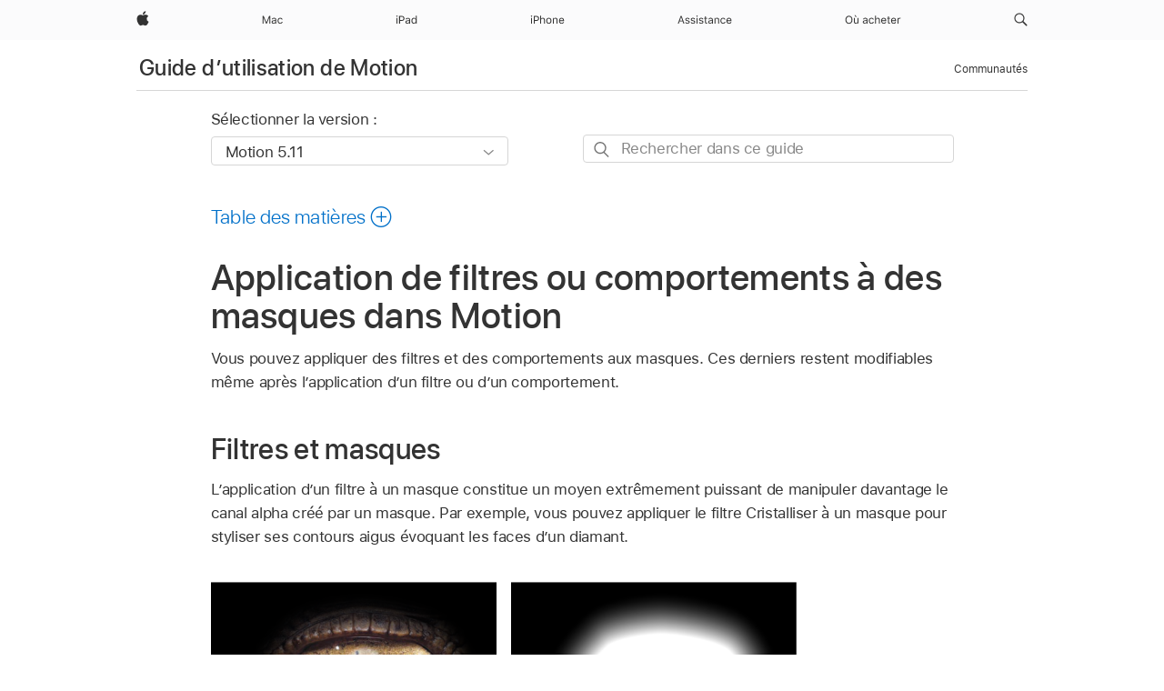

--- FILE ---
content_type: text/html;charset=utf-8
request_url: https://support.apple.com/fr-ma/guide/motion/motn173b671b/mac
body_size: 70121
content:

    
<!DOCTYPE html>
<html lang="fr" prefix="og: http://ogp.me/ns#" dir=ltr>

<head>
	<meta name="viewport" content="width=device-width, initial-scale=1" />
	<meta http-equiv="content-type" content="text/html; charset=UTF-8" />
	<title lang="fr">Application de filtres ou comportements à des masques dans Motion - Assistance Apple (MA)</title>
	<link rel="dns-prefetch" href="https://www.apple.com/" />
	<link rel="preconnect" href="https://www.apple.com/" crossorigin />
	<link rel="canonical" href="https://support.apple.com/fr-ma/guide/motion/motn173b671b/mac" />
	<link rel="apple-touch-icon" href="/favicon.ico">
    <link rel="icon" type="image/png" href="/favicon.ico">
	
	
		<meta name="description" content="Dans Motion, appliquez des filtres (effets) et des comportements aux masques." />
		<meta property="og:url" content="https://support.apple.com/fr-ma/guide/motion/motn173b671b/mac" />
		<meta property="og:title" content="Application de filtres ou comportements à des masques dans Motion" />
		<meta property="og:description" content="Dans Motion, appliquez des filtres (effets) et des comportements aux masques." />
		<meta property="og:site_name" content="Apple Support" />
		<meta property="og:locale" content="fr_MA" />
		<meta property="og:type" content="article" />
		<meta name="ac-gn-search-field[locale]" content="fr_MA" />
	

	
	
	
	
		<link rel="alternate" hreflang="en-us" href="https://support.apple.com/guide/motion/motn173b671b/mac">
	
		<link rel="alternate" hreflang="en-mk" href="https://support.apple.com/en-mk/guide/motion/motn173b671b/mac">
	
		<link rel="alternate" hreflang="ar-kw" href="https://support.apple.com/ar-kw/guide/motion/motn173b671b/mac">
	
		<link rel="alternate" hreflang="en-mn" href="https://support.apple.com/en-mn/guide/motion/motn173b671b/mac">
	
		<link rel="alternate" hreflang="gu-in" href="https://support.apple.com/gu-in/guide/motion/motn173b671b/mac">
	
		<link rel="alternate" hreflang="en-il" href="https://support.apple.com/en-il/guide/motion/motn173b671b/mac">
	
		<link rel="alternate" hreflang="en-eg" href="https://support.apple.com/en-eg/guide/motion/motn173b671b/mac">
	
		<link rel="alternate" hreflang="en-mo" href="https://support.apple.com/en-mo/guide/motion/motn173b671b/mac">
	
		<link rel="alternate" hreflang="en-in" href="https://support.apple.com/en-in/guide/motion/motn173b671b/mac">
	
		<link rel="alternate" hreflang="en-uz" href="https://support.apple.com/en-uz/guide/motion/motn173b671b/mac">
	
		<link rel="alternate" hreflang="en-ae" href="https://support.apple.com/en-ae/guide/motion/motn173b671b/mac">
	
		<link rel="alternate" hreflang="fr-ne" href="https://support.apple.com/fr-ne/guide/motion/motn173b671b/mac">
	
		<link rel="alternate" hreflang="en-mt" href="https://support.apple.com/en-mt/guide/motion/motn173b671b/mac">
	
		<link rel="alternate" hreflang="ta-in" href="https://support.apple.com/ta-in/guide/motion/motn173b671b/mac">
	
		<link rel="alternate" hreflang="zh-cn" href="https://support.apple.com/zh-cn/guide/motion/motn173b671b/mac">
	
		<link rel="alternate" hreflang="en-al" href="https://support.apple.com/en-al/guide/motion/motn173b671b/mac">
	
		<link rel="alternate" hreflang="en-is" href="https://support.apple.com/en-is/guide/motion/motn173b671b/mac">
	
		<link rel="alternate" hreflang="en-mz" href="https://support.apple.com/en-mz/guide/motion/motn173b671b/mac">
	
		<link rel="alternate" hreflang="te-in" href="https://support.apple.com/te-in/guide/motion/motn173b671b/mac">
	
		<link rel="alternate" hreflang="en-am" href="https://support.apple.com/en-am/guide/motion/motn173b671b/mac">
	
		<link rel="alternate" hreflang="fr-ml" href="https://support.apple.com/fr-ml/guide/motion/motn173b671b/mac">
	
		<link rel="alternate" hreflang="fr-mu" href="https://support.apple.com/fr-mu/guide/motion/motn173b671b/mac">
	
		<link rel="alternate" hreflang="en-ng" href="https://support.apple.com/en-ng/guide/motion/motn173b671b/mac">
	
		<link rel="alternate" hreflang="en-az" href="https://support.apple.com/en-az/guide/motion/motn173b671b/mac">
	
		<link rel="alternate" hreflang="en-vn" href="https://support.apple.com/en-vn/guide/motion/motn173b671b/mac">
	
		<link rel="alternate" hreflang="ja-jp" href="https://support.apple.com/ja-jp/guide/motion/motn173b671b/mac">
	
		<link rel="alternate" hreflang="de-ch" href="https://support.apple.com/de-ch/guide/motion/motn173b671b/mac">
	
		<link rel="alternate" hreflang="or-in" href="https://support.apple.com/or-in/guide/motion/motn173b671b/mac">
	
		<link rel="alternate" hreflang="ml-in" href="https://support.apple.com/ml-in/guide/motion/motn173b671b/mac">
	
		<link rel="alternate" hreflang="ar-qa" href="https://support.apple.com/ar-qa/guide/motion/motn173b671b/mac">
	
		<link rel="alternate" hreflang="en-jo" href="https://support.apple.com/en-jo/guide/motion/motn173b671b/mac">
	
		<link rel="alternate" hreflang="en-bh" href="https://support.apple.com/en-bh/guide/motion/motn173b671b/mac">
	
		<link rel="alternate" hreflang="es-cl" href="https://support.apple.com/es-cl/guide/motion/motn173b671b/mac">
	
		<link rel="alternate" hreflang="fr-sn" href="https://support.apple.com/fr-sn/guide/motion/motn173b671b/mac">
	
		<link rel="alternate" hreflang="fr-ca" href="https://support.apple.com/fr-ca/guide/motion/motn173b671b/mac">
	
		<link rel="alternate" hreflang="es-co" href="https://support.apple.com/es-co/guide/motion/motn173b671b/mac">
	
		<link rel="alternate" hreflang="en-bn" href="https://support.apple.com/en-bn/guide/motion/motn173b671b/mac">
	
		<link rel="alternate" hreflang="en-sa" href="https://support.apple.com/en-sa/guide/motion/motn173b671b/mac">
	
		<link rel="alternate" hreflang="ar-eg" href="https://support.apple.com/ar-eg/guide/motion/motn173b671b/mac">
	
		<link rel="alternate" hreflang="fr-be" href="https://support.apple.com/fr-be/guide/motion/motn173b671b/mac">
	
		<link rel="alternate" hreflang="en-bw" href="https://support.apple.com/en-bw/guide/motion/motn173b671b/mac">
	
		<link rel="alternate" hreflang="en-by" href="https://support.apple.com/en-by/guide/motion/motn173b671b/mac">
	
		<link rel="alternate" hreflang="fr-fr" href="https://support.apple.com/fr-fr/guide/motion/motn173b671b/mac">
	
		<link rel="alternate" hreflang="en-ke" href="https://support.apple.com/en-ke/guide/motion/motn173b671b/mac">
	
		<link rel="alternate" hreflang="en-kg" href="https://support.apple.com/en-kg/guide/motion/motn173b671b/mac">
	
		<link rel="alternate" hreflang="en-om" href="https://support.apple.com/en-om/guide/motion/motn173b671b/mac">
	
		<link rel="alternate" hreflang="en-ca" href="https://support.apple.com/en-ca/guide/motion/motn173b671b/mac">
	
		<link rel="alternate" hreflang="en-ge" href="https://support.apple.com/en-ge/guide/motion/motn173b671b/mac">
	
		<link rel="alternate" hreflang="fr-tn" href="https://support.apple.com/fr-tn/guide/motion/motn173b671b/mac">
	
		<link rel="alternate" hreflang="ar-ae" href="https://support.apple.com/ar-ae/guide/motion/motn173b671b/mac">
	
		<link rel="alternate" hreflang="de-at" href="https://support.apple.com/de-at/guide/motion/motn173b671b/mac">
	
		<link rel="alternate" hreflang="en-kw" href="https://support.apple.com/en-kw/guide/motion/motn173b671b/mac">
	
		<link rel="alternate" hreflang="bn-in" href="https://support.apple.com/bn-in/guide/motion/motn173b671b/mac">
	
		<link rel="alternate" hreflang="en-kz" href="https://support.apple.com/en-kz/guide/motion/motn173b671b/mac">
	
		<link rel="alternate" hreflang="en-gu" href="https://support.apple.com/en-gu/guide/motion/motn173b671b/mac">
	
		<link rel="alternate" hreflang="en-gw" href="https://support.apple.com/en-gw/guide/motion/motn173b671b/mac">
	
		<link rel="alternate" hreflang="fr-cf" href="https://support.apple.com/fr-cf/guide/motion/motn173b671b/mac">
	
		<link rel="alternate" hreflang="pa-in" href="https://support.apple.com/pa-in/guide/motion/motn173b671b/mac">
	
		<link rel="alternate" hreflang="fr-ci" href="https://support.apple.com/fr-ci/guide/motion/motn173b671b/mac">
	
		<link rel="alternate" hreflang="fr-ch" href="https://support.apple.com/fr-ch/guide/motion/motn173b671b/mac">
	
		<link rel="alternate" hreflang="es-us" href="https://support.apple.com/es-us/guide/motion/motn173b671b/mac">
	
		<link rel="alternate" hreflang="kn-in" href="https://support.apple.com/kn-in/guide/motion/motn173b671b/mac">
	
		<link rel="alternate" hreflang="fr-gn" href="https://support.apple.com/fr-gn/guide/motion/motn173b671b/mac">
	
		<link rel="alternate" hreflang="fr-cm" href="https://support.apple.com/fr-cm/guide/motion/motn173b671b/mac">
	
		<link rel="alternate" hreflang="fr-gq" href="https://support.apple.com/fr-gq/guide/motion/motn173b671b/mac">
	
		<link rel="alternate" hreflang="en-lb" href="https://support.apple.com/en-lb/guide/motion/motn173b671b/mac">
	
		<link rel="alternate" hreflang="en-tj" href="https://support.apple.com/en-tj/guide/motion/motn173b671b/mac">
	
		<link rel="alternate" hreflang="en-tm" href="https://support.apple.com/en-tm/guide/motion/motn173b671b/mac">
	
		<link rel="alternate" hreflang="en-ph" href="https://support.apple.com/en-ph/guide/motion/motn173b671b/mac">
	
		<link rel="alternate" hreflang="ar-sa" href="https://support.apple.com/ar-sa/guide/motion/motn173b671b/mac">
	
		<link rel="alternate" hreflang="en-lk" href="https://support.apple.com/en-lk/guide/motion/motn173b671b/mac">
	
		<link rel="alternate" hreflang="ca-es" href="https://support.apple.com/ca-es/guide/motion/motn173b671b/mac">
	
		<link rel="alternate" hreflang="de-de" href="https://support.apple.com/de-de/guide/motion/motn173b671b/mac">
	
		<link rel="alternate" hreflang="fr-ma" href="https://support.apple.com/fr-ma/guide/motion/motn173b671b/mac">
	
		<link rel="alternate" hreflang="zh-hk" href="https://support.apple.com/zh-hk/guide/motion/motn173b671b/mac">
	
		<link rel="alternate" hreflang="ko-kr" href="https://support.apple.com/ko-kr/guide/motion/motn173b671b/mac">
	
		<link rel="alternate" hreflang="de-li" href="https://support.apple.com/de-li/guide/motion/motn173b671b/mac">
	
		<link rel="alternate" hreflang="ar-bh" href="https://support.apple.com/ar-bh/guide/motion/motn173b671b/mac">
	
		<link rel="alternate" hreflang="es-es" href="https://support.apple.com/es-es/guide/motion/motn173b671b/mac">
	
		<link rel="alternate" hreflang="ar-jo" href="https://support.apple.com/ar-jo/guide/motion/motn173b671b/mac">
	
		<link rel="alternate" hreflang="fr-mg" href="https://support.apple.com/fr-mg/guide/motion/motn173b671b/mac">
	
		<link rel="alternate" hreflang="es-mx" href="https://support.apple.com/es-mx/guide/motion/motn173b671b/mac">
	
		<link rel="alternate" hreflang="ur-in" href="https://support.apple.com/ur-in/guide/motion/motn173b671b/mac">
	
		<link rel="alternate" hreflang="ar-om" href="https://support.apple.com/ar-om/guide/motion/motn173b671b/mac">
	
		<link rel="alternate" hreflang="en-qa" href="https://support.apple.com/en-qa/guide/motion/motn173b671b/mac">
	
		<link rel="alternate" hreflang="mr-in" href="https://support.apple.com/mr-in/guide/motion/motn173b671b/mac">
	
		<link rel="alternate" hreflang="en-md" href="https://support.apple.com/en-md/guide/motion/motn173b671b/mac">
	
		<link rel="alternate" hreflang="de-lu" href="https://support.apple.com/de-lu/guide/motion/motn173b671b/mac">
	
		<link rel="alternate" hreflang="fr-lu" href="https://support.apple.com/fr-lu/guide/motion/motn173b671b/mac">
	
		<link rel="alternate" hreflang="en-me" href="https://support.apple.com/en-me/guide/motion/motn173b671b/mac">
	

		<link rel="preload" as="style" href="/clientside/build/apd-sasskit.built.css" onload="this.onload=null;this.rel='stylesheet'">
		<noscript>
			<link rel="stylesheet" href="/clientside/build/apd-sasskit.built.css" type="text/css" />
		</noscript>

		
			<link rel="preload" as="style" href="/clientside/build/app-apd.css" onload="this.onload=null;this.rel='stylesheet'">
			<noscript>
				<link rel="stylesheet" href="/clientside/build/app-apd.css" type="text/css" />
			</noscript>
    	

	
    <link rel="preload" as="style"
        href="//www.apple.com/wss/fonts?families=SF+Pro,v1:200,300,400,500,600|SF+Pro+Icons,v1"
        onload="this.onload=null;this.rel='stylesheet'">
    <noscript>
        <link rel="stylesheet" href="//www.apple.com/wss/fonts?families=SF+Pro,v1:200,300,400,500,600|SF+Pro+Icons,v1" type="text/css" />
    </noscript>


	<script>
 
    var _applemd = {
        page: {
            
            site_section: "kb",
            
            content_type: "bk",
            info_type: "",
            topics: "",
            in_house: "",
            locale: "fr-ma",
            
                content_template: "topic",
            
            friendly_content: {
                title: `Guide d’utilisation de Motion`,
                publish_date: "09192025",
                
                    topic_id:   "MOTN173B671B",
                    article_id        :   "BK_00D98B87278BF408BDB4E3AC051F93E5_MOTN173B671B",
                    product_version   :   "motion, 5.11",
                    os_version        :   "Motion 5.11, 15.6",
                    article_version   :   "1"
                
            },
            
            
        },
        
            product: "motion"
        
    };
    const isMobilePlayer = /iPhone|iPod|Android/i.test(navigator.userAgent);
    

</script>

	
	<script>
		var data = {	
			showHelpFulfeedBack: true,
			id: "BK_00D98B87278BF408BDB4E3AC051F93E5_MOTN173B671B",
			locale: "fr_FR",
			podCookie: "ma~fr",
			source : "",
			isSecureEnv: false,
			dtmPageSource: "topic",
			domain: "support.apple.com",
			isNeighborJsEnabled: true,
            dtmPageName: "acs.pageload"
		}
		window.appState = JSON.stringify(data);
	</script>
	 
		<script src="/clientside/build/nn.js" type="text/javascript" charset="utf-8"></script>
<script>
    
     var neighborInitData = {
        appDataSchemaVersion: '1.0.0',
        webVitalDataThrottlingPercentage: 100,
        reportThrottledWebVitalDataTypes: ['system:dom-content-loaded', 'system:load', 'system:unfocus', 'system:focus', 'system:unload', 'system:page-hide', 'system:visibility-change-visible', 'system:visibility-change-hidden', 'system:event', 'app:load', 'app:unload', 'app:event'],
        trackMarcomSearch: true,
        trackSurvey: true,
        
        endpoint: 'https://supportmetrics.apple.com/content/services/stats'
    }
</script>

	



</head>


	<body dir="ltr" data-istaskopen="false" lang="fr" class="ac-gn-current-support no-js AppleTopic apd-topic" data-designversion="2" itemscope
		itemtype="https://schema.org/TechArticle">

    
	
		





		 <meta name="globalnav-store-key" content="S2A49YFKJF2JAT22K" />
<meta name="globalnav-search-field[name]" content="q" />
<meta name="globalnav-search-field[action]" content="https://support.apple.com/kb/index" />
<meta name="globalnav-search-field[src]" content="globalnav_support" />
<meta name="globalnav-search-field[type]" content="organic" />
<meta name="globalnav-search-field[page]" content="search" />
<meta name="globalnav-search-field[locale]" content="fr_MA" />
<meta name="globalnav-search-field[placeholder]" content="Rechercher dans l’assistance" />
<link
  rel="stylesheet"
  type="text/css"
  href="https://www.apple.com/api-www/global-elements/global-header/v1/assets/globalheader.css"
/>
<div id="globalheader" class="globalnav-scrim globalheader-light"><aside id="globalmessage-segment" lang="fr-MA" dir="ltr" class="globalmessage-segment"><ul data-strings="{}" class="globalmessage-segment-content"></ul></aside><nav id="globalnav" lang="fr-MA" dir="ltr" aria-label="Global" data-analytics-element-engagement-start="globalnav:onFlyoutOpen" data-analytics-element-engagement-end="globalnav:onFlyoutClose" data-analytics-activitymap-region-id="global nav" data-analytics-region="global nav" class="globalnav no-js   "><div class="globalnav-content"><div class="globalnav-item globalnav-menuback"><button aria-label="Menu principal" class="globalnav-menuback-button"><span class="globalnav-chevron-icon"><svg height="48" viewBox="0 0 9 48" width="9" xmlns="http://www.w3.org/2000/svg"><path d="m1.5618 24.0621 6.5581-6.4238c.2368-.2319.2407-.6118.0088-.8486-.2324-.2373-.6123-.2407-.8486-.0088l-7 6.8569c-.1157.1138-.1807.2695-.1802.4316.001.1621.0674.3174.1846.4297l7 6.7241c.1162.1118.2661.1675.4155.1675.1577 0 .3149-.062.4326-.1846.2295-.2388.2222-.6187-.0171-.8481z"></path></svg></span></button></div><ul id="globalnav-list" class="globalnav-list"><li data-analytics-element-engagement="globalnav hover - apple" class="
				globalnav-item
				globalnav-item-apple
				
				
			"><a href="https://www.apple.com/ma/" data-globalnav-item-name="apple" data-analytics-title="apple home" aria-label="Apple" class="globalnav-link globalnav-link-apple"><span class="globalnav-image-regular globalnav-link-image"><svg height="44" viewBox="0 0 14 44" width="14" xmlns="http://www.w3.org/2000/svg"><path d="m13.0729 17.6825a3.61 3.61 0 0 0 -1.7248 3.0365 3.5132 3.5132 0 0 0 2.1379 3.2223 8.394 8.394 0 0 1 -1.0948 2.2618c-.6816.9812-1.3943 1.9623-2.4787 1.9623s-1.3633-.63-2.613-.63c-1.2187 0-1.6525.6507-2.644.6507s-1.6834-.9089-2.4787-2.0243a9.7842 9.7842 0 0 1 -1.6628-5.2776c0-3.0984 2.014-4.7405 3.9969-4.7405 1.0535 0 1.9314.6919 2.5924.6919.63 0 1.6112-.7333 2.8092-.7333a3.7579 3.7579 0 0 1 3.1604 1.5802zm-3.7284-2.8918a3.5615 3.5615 0 0 0 .8469-2.22 1.5353 1.5353 0 0 0 -.031-.32 3.5686 3.5686 0 0 0 -2.3445 1.2084 3.4629 3.4629 0 0 0 -.8779 2.1585 1.419 1.419 0 0 0 .031.2892 1.19 1.19 0 0 0 .2169.0207 3.0935 3.0935 0 0 0 2.1586-1.1368z"></path></svg></span><span class="globalnav-image-compact globalnav-link-image"><svg height="48" viewBox="0 0 17 48" width="17" xmlns="http://www.w3.org/2000/svg"><path d="m15.5752 19.0792a4.2055 4.2055 0 0 0 -2.01 3.5376 4.0931 4.0931 0 0 0 2.4908 3.7542 9.7779 9.7779 0 0 1 -1.2755 2.6351c-.7941 1.1431-1.6244 2.2862-2.8878 2.2862s-1.5883-.734-3.0443-.734c-1.42 0-1.9252.7581-3.08.7581s-1.9611-1.0589-2.8876-2.3584a11.3987 11.3987 0 0 1 -1.9373-6.1487c0-3.61 2.3464-5.523 4.6566-5.523 1.2274 0 2.25.8062 3.02.8062.734 0 1.8771-.8543 3.2729-.8543a4.3778 4.3778 0 0 1 3.6822 1.841zm-6.8586-2.0456a1.3865 1.3865 0 0 1 -.2527-.024 1.6557 1.6557 0 0 1 -.0361-.337 4.0341 4.0341 0 0 1 1.0228-2.5148 4.1571 4.1571 0 0 1 2.7314-1.4078 1.7815 1.7815 0 0 1 .0361.373 4.1487 4.1487 0 0 1 -.9867 2.587 3.6039 3.6039 0 0 1 -2.5148 1.3236z"></path></svg></span><span class="globalnav-link-text">Apple</span></a></li><li data-topnav-flyout-item="menu" data-topnav-flyout-label="Menu" role="none" class="globalnav-item globalnav-menu"><div data-topnav-flyout="menu" class="globalnav-flyout"><div class="globalnav-menu-list"><div data-analytics-element-engagement="globalnav hover - mac" class="
				globalnav-item
				globalnav-item-mac
				globalnav-item-menu
				
			"><ul role="none" class="globalnav-submenu-trigger-group"><li class="globalnav-submenu-trigger-item"><a href="https://www.apple.com/ma/mac/" data-globalnav-item-name="mac" data-topnav-flyout-trigger-compact="true" data-analytics-title="mac" data-analytics-element-engagement="hover - mac" aria-label="Mac" class="globalnav-link globalnav-submenu-trigger-link globalnav-link-mac"><span class="globalnav-link-text-container"><span class="globalnav-image-regular globalnav-link-image"><svg height="44" viewBox="0 0 23 44" width="23" xmlns="http://www.w3.org/2000/svg"><path d="m8.1558 25.9987v-6.457h-.0703l-2.666 6.457h-.8907l-2.666-6.457h-.0703v6.457h-.9844v-8.4551h1.2246l2.8945 7.0547h.0938l2.8945-7.0547h1.2246v8.4551zm2.5166-1.7696c0-1.1309.832-1.7812 2.3027-1.8691l1.8223-.1113v-.5742c0-.7793-.4863-1.207-1.4297-1.207-.7559 0-1.2832.2871-1.4238.7852h-1.0195c.1348-1.0137 1.1309-1.6816 2.4785-1.6816 1.541 0 2.4023.791 2.4023 2.1035v4.3242h-.9609v-.9318h-.0938c-.4102.6738-1.1016 1.043-1.9453 1.043-1.2246 0-2.1328-.7266-2.1328-1.8809zm4.125-.5859v-.5801l-1.6992.1113c-.9609.0645-1.3828.3984-1.3828 1.0312 0 .6445.5449 1.0195 1.2773 1.0195 1.0371.0001 1.8047-.6796 1.8047-1.5819zm6.958-2.0273c-.1641-.627-.7207-1.1367-1.6289-1.1367-1.1367 0-1.8516.9082-1.8516 2.3379 0 1.459.7266 2.3848 1.8516 2.3848.8496 0 1.4414-.3926 1.6289-1.1074h1.0195c-.1816 1.1602-1.125 2.0156-2.6426 2.0156-1.7695 0-2.9004-1.2832-2.9004-3.293 0-1.9688 1.125-3.2461 2.8945-3.2461 1.5352 0 2.4727.9199 2.6484 2.0449z"></path></svg></span><span class="globalnav-link-text">Mac</span></span></a></li></ul></div><div data-analytics-element-engagement="globalnav hover - ipad" class="
				globalnav-item
				globalnav-item-ipad
				globalnav-item-menu
				
			"><ul role="none" class="globalnav-submenu-trigger-group"><li class="globalnav-submenu-trigger-item"><a href="https://www.apple.com/ma/ipad/" data-globalnav-item-name="ipad" data-topnav-flyout-trigger-compact="true" data-analytics-title="ipad" data-analytics-element-engagement="hover - ipad" aria-label="iPad" class="globalnav-link globalnav-submenu-trigger-link globalnav-link-ipad"><span class="globalnav-link-text-container"><span class="globalnav-image-regular globalnav-link-image"><svg height="44" viewBox="0 0 24 44" width="24" xmlns="http://www.w3.org/2000/svg"><path d="m14.9575 23.7002c0 .902-.768 1.582-1.805 1.582-.732 0-1.277-.375-1.277-1.02 0-.632.422-.966 1.383-1.031l1.699-.111zm-1.395-4.072c-1.347 0-2.343.668-2.478 1.681h1.019c.141-.498.668-.785 1.424-.785.944 0 1.43.428 1.43 1.207v.574l-1.822.112c-1.471.088-2.303.738-2.303 1.869 0 1.154.908 1.881 2.133 1.881.844 0 1.535-.369 1.945-1.043h.094v.931h.961v-4.324c0-1.312-.862-2.103-2.403-2.103zm6.769 5.575c-1.155 0-1.846-.885-1.846-2.361 0-1.471.697-2.362 1.846-2.362 1.142 0 1.857.914 1.857 2.362 0 1.459-.709 2.361-1.857 2.361zm1.834-8.027v3.503h-.088c-.358-.691-1.102-1.107-1.981-1.107-1.605 0-2.654 1.289-2.654 3.27 0 1.986 1.037 3.269 2.654 3.269.873 0 1.623-.416 2.022-1.119h.093v1.008h.961v-8.824zm-15.394 4.869h-1.863v-3.563h1.863c1.225 0 1.899.639 1.899 1.799 0 1.119-.697 1.764-1.899 1.764zm.276-4.5h-3.194v8.455h1.055v-3.018h2.127c1.588 0 2.719-1.119 2.719-2.701 0-1.611-1.108-2.736-2.707-2.736zm-6.064 8.454h1.008v-6.316h-1.008zm-.199-8.237c0-.387.316-.704.703-.704s.703.317.703.704c0 .386-.316.703-.703.703s-.703-.317-.703-.703z"></path></svg></span><span class="globalnav-link-text">iPad</span></span></a></li></ul></div><div data-analytics-element-engagement="globalnav hover - iphone" class="
				globalnav-item
				globalnav-item-iphone
				globalnav-item-menu
				
			"><ul role="none" class="globalnav-submenu-trigger-group"><li class="globalnav-submenu-trigger-item"><a href="https://www.apple.com/ma/iphone/" data-globalnav-item-name="iphone" data-topnav-flyout-trigger-compact="true" data-analytics-title="iphone" data-analytics-element-engagement="hover - iphone" aria-label="iPhone" class="globalnav-link globalnav-submenu-trigger-link globalnav-link-iphone"><span class="globalnav-link-text-container"><span class="globalnav-image-regular globalnav-link-image"><svg height="44" viewBox="0 0 38 44" width="38" xmlns="http://www.w3.org/2000/svg"><path d="m32.7129 22.3203h3.48c-.023-1.119-.691-1.857-1.693-1.857-1.008 0-1.711.738-1.787 1.857zm4.459 2.045c-.293 1.078-1.277 1.746-2.66 1.746-1.752 0-2.848-1.266-2.848-3.264 0-1.986 1.113-3.275 2.848-3.275 1.705 0 2.742 1.213 2.742 3.176v.386h-4.541v.047c.053 1.248.75 2.039 1.822 2.039.815 0 1.366-.298 1.629-.855zm-12.282-4.682h.961v.996h.094c.316-.697.932-1.107 1.898-1.107 1.418 0 2.209.838 2.209 2.338v4.09h-1.007v-3.844c0-1.137-.481-1.676-1.489-1.676s-1.658.674-1.658 1.781v3.739h-1.008zm-2.499 3.158c0-1.5-.674-2.361-1.869-2.361-1.196 0-1.87.861-1.87 2.361 0 1.495.674 2.362 1.87 2.362 1.195 0 1.869-.867 1.869-2.362zm-4.782 0c0-2.033 1.114-3.269 2.913-3.269 1.798 0 2.912 1.236 2.912 3.269 0 2.028-1.114 3.27-2.912 3.27-1.799 0-2.913-1.242-2.913-3.27zm-6.636-5.666h1.008v3.504h.093c.317-.697.979-1.107 1.946-1.107 1.336 0 2.179.855 2.179 2.338v4.09h-1.007v-3.844c0-1.119-.504-1.676-1.459-1.676-1.131 0-1.752.715-1.752 1.781v3.739h-1.008zm-6.015 4.87h1.863c1.202 0 1.899-.645 1.899-1.764 0-1.16-.674-1.799-1.899-1.799h-1.863zm2.139-4.5c1.599 0 2.707 1.125 2.707 2.736 0 1.582-1.131 2.701-2.719 2.701h-2.127v3.018h-1.055v-8.455zm-6.114 8.454h1.008v-6.316h-1.008zm-.2-8.238c0-.386.317-.703.703-.703.387 0 .704.317.704.703 0 .387-.317.704-.704.704-.386 0-.703-.317-.703-.704z"></path></svg></span><span class="globalnav-link-text">iPhone</span></span></a></li></ul></div><div data-analytics-element-engagement="globalnav hover - support" class="
				globalnav-item
				globalnav-item-support
				globalnav-item-menu
				
			"><ul role="none" class="globalnav-submenu-trigger-group"><li class="globalnav-submenu-trigger-item"><a href="https://support.apple.com/fr-ma/?cid=gn-ols-home-hp-tab" data-globalnav-item-name="support" data-topnav-flyout-trigger-compact="true" data-analytics-title="support" data-analytics-element-engagement="hover - support" data-analytics-exit-link="true" aria-label="Assistance" class="globalnav-link globalnav-submenu-trigger-link globalnav-link-support"><span class="globalnav-link-text-container"><span class="globalnav-image-regular globalnav-link-image"><svg height="44" viewBox="0 0 60 44" width="60" xmlns="http://www.w3.org/2000/svg"><path d="m5.6803 23.5715h-3.3633l-.8496 2.4199h-1.1074l3.1172-8.4551h1.043l3.1172 8.4551h-1.1075zm-3.0527-.8965h2.7422l-1.3242-3.7734h-.0938zm8.3349-3.1113c1.3242 0 2.2441.6562 2.3789 1.6934h-.9961c-.1348-.5039-.627-.8379-1.3887-.8379-.75 0-1.3359.3809-1.3359.9434 0 .4336.3516.7031 1.0957.8848l.9727.2344c1.1895.2871 1.7637.8027 1.7637 1.7109 0 1.1309-1.0957 1.9102-2.5312 1.9102-1.4062 0-2.373-.6738-2.4844-1.7227h1.0371c.1699.5332.6738.873 1.4824.873.8496 0 1.459-.4043 1.459-.9844 0-.4336-.3281-.7266-1.002-.8906l-1.084-.2637c-1.1836-.2871-1.7227-.7969-1.7227-1.7109.0001-1.0489 1.0137-1.8399 2.3555-1.8399zm6.044 0c1.3242 0 2.2441.6562 2.3789 1.6934h-.9961c-.1348-.5039-.627-.8379-1.3887-.8379-.75 0-1.3359.3809-1.3359.9434 0 .4336.3516.7031 1.0957.8848l.9727.2344c1.1895.2871 1.7637.8027 1.7637 1.7109 0 1.1309-1.0957 1.9102-2.5312 1.9102-1.4063 0-2.373-.6738-2.4844-1.7227h1.0371c.1699.5332.6738.873 1.4824.873.8496 0 1.459-.4043 1.459-.9844 0-.4336-.3281-.7266-1.002-.8906l-1.084-.2637c-1.1836-.2871-1.7227-.7969-1.7227-1.7109 0-1.0489 1.0137-1.8399 2.3555-1.8399zm3.7768-1.8106c0-.3867.3164-.7031.7031-.7031s.7031.3164.7031.7031-.3164.7031-.7031.7031-.7031-.3164-.7031-.7031zm.1993 1.9219h1.0078v6.3164h-1.0078zm5.0185-.1113c1.3242 0 2.2441.6562 2.3789 1.6934h-.9961c-.1348-.5039-.627-.8379-1.3887-.8379-.75 0-1.3359.3809-1.3359.9434 0 .4336.3516.7031 1.0957.8848l.9727.2344c1.1895.2871 1.7637.8027 1.7637 1.7109 0 1.1309-1.0957 1.9102-2.5312 1.9102-1.4062 0-2.373-.6738-2.4844-1.7227h1.0371c.1699.5332.6738.873 1.4824.873.8496 0 1.459-.4043 1.459-.9844 0-.4336-.3281-.7266-1.002-.8906l-1.084-.2637c-1.1836-.2871-1.7227-.7969-1.7227-1.7109 0-1.0489 1.0137-1.8399 2.3555-1.8399zm5.3233-1.5235v1.6348h1.4062v.8438h-1.4062v3.5742c0 .7441.2812 1.0605.9375 1.0605.1816 0 .2812-.0059.4688-.0234v.8496c-.1992.0352-.3926.0586-.5918.0586-1.3008 0-1.8223-.4805-1.8223-1.6875v-3.832h-1.0196v-.8438h1.0195v-1.6348zm2.4345 6.1817c0-1.1309.832-1.7812 2.3027-1.8691l1.8223-.1113v-.5742c0-.7793-.4863-1.207-1.4297-1.207-.7559 0-1.2832.2871-1.4238.7852h-1.0195c.1348-1.0137 1.1309-1.6816 2.4785-1.6816 1.541 0 2.4023.791 2.4023 2.1035v4.3242h-.9609v-.9316h-.0938c-.4102.6738-1.1016 1.043-1.9453 1.043-1.2246-.0003-2.1328-.7268-2.1328-1.8811zm4.125-.586v-.5801l-1.6992.1113c-.9609.0645-1.3828.3984-1.3828 1.0312 0 .6445.5449 1.0195 1.2773 1.0195 1.0371.0002 1.8047-.6795 1.8047-1.5819zm2.7515-3.9609h.9609v.9961h.0938c.3164-.6973.9316-1.1074 1.8984-1.1074 1.418 0 2.209.8379 2.209 2.3379v4.0898h-1.0078v-3.8438c0-1.1367-.4805-1.6758-1.4883-1.6758s-1.6582.6738-1.6582 1.7812v3.7383h-1.0078zm11.0889 1.9336c-.1641-.627-.7207-1.1367-1.6289-1.1367-1.1367 0-1.8516.9082-1.8516 2.3379 0 1.459.7266 2.3848 1.8516 2.3848.8496 0 1.4414-.3926 1.6289-1.1074h1.0195c-.1816 1.1602-1.125 2.0156-2.6426 2.0156-1.7695 0-2.9004-1.2832-2.9004-3.293 0-1.9688 1.125-3.2461 2.8945-3.2461 1.5352 0 2.4727.9199 2.6484 2.0449zm7.5791 2.748c-.293 1.0781-1.2773 1.7461-2.6602 1.7461-1.752 0-2.8477-1.2656-2.8477-3.2637 0-1.9863 1.1133-3.2754 2.8477-3.2754 1.7051 0 2.7422 1.2129 2.7422 3.1758v.3867h-4.541v.0469c.0527 1.248.75 2.0391 1.8223 2.0391.8145 0 1.3652-.2988 1.6289-.8555zm-4.459-2.0449h3.4805c-.0234-1.1191-.6914-1.8574-1.6934-1.8574-1.0078 0-1.711.7383-1.7871 1.8574z"></path></svg></span><span class="globalnav-link-text">Assistance</span></span></a></li></ul></div><div data-analytics-element-engagement="globalnav hover - where-to-buy" class="
				globalnav-item
				globalnav-item-where-to-buy
				globalnav-item-menu
				
			"><ul role="none" class="globalnav-submenu-trigger-group"><li class="globalnav-submenu-trigger-item"><a href="https://www.apple.com/ma/buy/" data-globalnav-item-name="where-to-buy" data-topnav-flyout-trigger-compact="true" data-analytics-title="where to buy" data-analytics-element-engagement="hover - where to buy" aria-label="Où acheter" class="globalnav-link globalnav-submenu-trigger-link globalnav-link-where-to-buy"><span class="globalnav-link-text-container"><span class="globalnav-image-regular globalnav-link-image"><svg height="44" viewBox="0 0 62 44" width="62" xmlns="http://www.w3.org/2000/svg"><path d="m8.4278 21.7603c0 2.7012-1.4648 4.4297-3.8789 4.4297-2.4258 0-3.8789-1.7227-3.8789-4.4297 0-2.7188 1.4883-4.4238 3.8789-4.4238 2.4024 0 3.8789 1.7109 3.8789 4.4238zm-6.6738 0c0 2.0977 1.0371 3.457 2.7949 3.457 1.7344 0 2.7949-1.3594 2.7949-3.457 0-2.1152-1.0664-3.4512-2.7949-3.4512-1.7226 0-2.7949 1.336-2.7949 3.4512zm13.3623 4.2305h-.9609v-.9902h-.0938c-.3164.7031-.9902 1.1016-1.957 1.1016-1.418 0-2.1562-.8438-2.1562-2.3379v-4.0898h1.0078v3.8438c0 1.1367.4219 1.6641 1.4297 1.6641 1.1133 0 1.7227-.6621 1.7227-1.7695v-3.7383h1.0078v6.3162zm-4.3945-9.1875h1.207l1.0371 1.9922h-.8906zm9.0649 7.418c0-1.1309.832-1.7812 2.3027-1.8691l1.8223-.1113v-.5742c0-.7793-.4863-1.207-1.4297-1.207-.7559 0-1.2832.2871-1.4238.7852h-1.0195c.1348-1.0137 1.1309-1.6816 2.4785-1.6816 1.541 0 2.4023.791 2.4023 2.1035v4.3242h-.9609v-.9316h-.0938c-.4102.6738-1.1016 1.043-1.9453 1.043-1.2246-.0003-2.1328-.7269-2.1328-1.8811zm4.125-.586v-.5801l-1.6992.1113c-.9609.0645-1.3828.3984-1.3828 1.0312 0 .6445.5449 1.0195 1.2773 1.0195 1.0371.0001 1.8047-.6795 1.8047-1.5819zm6.958-2.0273c-.1641-.627-.7207-1.1367-1.6289-1.1367-1.1367 0-1.8516.9082-1.8516 2.3379 0 1.459.7266 2.3848 1.8516 2.3848.8496 0 1.4414-.3926 1.6289-1.1074h1.0195c-.1816 1.1602-1.125 2.0156-2.6426 2.0156-1.7695 0-2.9004-1.2832-2.9004-3.293 0-1.9688 1.125-3.2461 2.8945-3.2461 1.5352 0 2.4727.9199 2.6484 2.0449zm2.4463-4.4414h1.0078v3.5039h.0938c.3164-.6973.9785-1.1074 1.9453-1.1074 1.3359 0 2.1797.8555 2.1797 2.3379v4.0898h-1.0078v-3.8438c0-1.1191-.5039-1.6758-1.459-1.6758-1.1309 0-1.752.7148-1.752 1.7812v3.7383h-1.0078zm12.1377 7.1894c-.293 1.0781-1.2773 1.7461-2.6602 1.7461-1.752 0-2.8477-1.2656-2.8477-3.2637 0-1.9863 1.1133-3.2754 2.8477-3.2754 1.7051 0 2.7422 1.2129 2.7422 3.1758v.3867h-4.541v.0469c.0527 1.248.75 2.0391 1.8223 2.0391.8145 0 1.3652-.2988 1.6289-.8555zm-4.459-2.0449h3.4805c-.0234-1.1191-.6914-1.8574-1.6934-1.8574-1.0078 0-1.7109.7383-1.7871 1.8574zm7.4331-4.2715v1.6348h1.4062v.8438h-1.4062v3.5742c0 .7441.2812 1.0605.9375 1.0605.1816 0 .2812-.0059.4688-.0234v.8496c-.1992.0352-.3926.0586-.5918.0586-1.3008 0-1.8223-.4805-1.8223-1.6875v-3.832h-1.0195v-.8438h1.0195v-1.6348zm7.9131 6.3164c-.293 1.0781-1.2773 1.7461-2.6602 1.7461-1.752 0-2.8477-1.2656-2.8477-3.2637 0-1.9863 1.1133-3.2754 2.8477-3.2754 1.7051 0 2.7422 1.2129 2.7422 3.1758v.3867h-4.541v.0469c.0527 1.248.75 2.0391 1.8223 2.0391.8145 0 1.3652-.2988 1.6289-.8555zm-4.459-2.0449h3.4805c-.0234-1.1191-.6914-1.8574-1.6934-1.8574-1.0078 0-1.7109.7383-1.7871 1.8574zm6.0029-2.6367h.9609v.9375h.0938c.1875-.6152.9141-1.0488 1.752-1.0488.1641 0 .375.0117.5039.0293v1.0078c-.082-.0234-.4453-.0586-.6445-.0586-.9609 0-1.6582.6445-1.6582 1.5352v3.9141h-1.0078v-6.3165z"></path></svg></span><span class="globalnav-link-text">Où acheter</span></span></a></li></ul></div></div></div></li><li data-topnav-flyout-label="Rechercher sur apple.com" data-analytics-title="open - search field" class="globalnav-item globalnav-search"><a role="button" id="globalnav-menubutton-link-search" href="https://support.apple.com/kb/index?page=search&locale=fr_MA" data-topnav-flyout-trigger-regular="true" data-topnav-flyout-trigger-compact="true" aria-label="Rechercher sur apple.com" data-analytics-title="open - search field" class="globalnav-link globalnav-link-search"><span class="globalnav-image-regular"><svg xmlns="http://www.w3.org/2000/svg" width="15px" height="44px" viewBox="0 0 15 44">
<path d="M14.298,27.202l-3.87-3.87c0.701-0.929,1.122-2.081,1.122-3.332c0-3.06-2.489-5.55-5.55-5.55c-3.06,0-5.55,2.49-5.55,5.55 c0,3.061,2.49,5.55,5.55,5.55c1.251,0,2.403-0.421,3.332-1.122l3.87,3.87c0.151,0.151,0.35,0.228,0.548,0.228 s0.396-0.076,0.548-0.228C14.601,27.995,14.601,27.505,14.298,27.202z M1.55,20c0-2.454,1.997-4.45,4.45-4.45 c2.454,0,4.45,1.997,4.45,4.45S8.454,24.45,6,24.45C3.546,24.45,1.55,22.454,1.55,20z"></path>
</svg>
</span><span class="globalnav-image-compact"><svg height="48" viewBox="0 0 17 48" width="17" xmlns="http://www.w3.org/2000/svg"><path d="m16.2294 29.9556-4.1755-4.0821a6.4711 6.4711 0 1 0 -1.2839 1.2625l4.2005 4.1066a.9.9 0 1 0 1.2588-1.287zm-14.5294-8.0017a5.2455 5.2455 0 1 1 5.2455 5.2527 5.2549 5.2549 0 0 1 -5.2455-5.2527z"></path></svg></span></a><div id="globalnav-submenu-search" aria-labelledby="globalnav-menubutton-link-search" class="globalnav-flyout globalnav-submenu"><div class="globalnav-flyout-scroll-container"><div class="globalnav-flyout-content globalnav-submenu-content"><form action="https://support.apple.com/kb/index" method="get" class="globalnav-searchfield"><div class="globalnav-searchfield-wrapper"><input placeholder="Rechercher sur apple.com" aria-label="Rechercher sur apple.com" autocorrect="off" autocapitalize="off" autocomplete="off" spellcheck="false" class="globalnav-searchfield-input" name="q"><input id="globalnav-searchfield-src" type="hidden" name="src" value><input type="hidden" name="type" value><input type="hidden" name="page" value><input type="hidden" name="locale" value><button aria-label="Effacer les termes de la recherche" tabindex="-1" type="button" class="globalnav-searchfield-reset"><span class="globalnav-image-regular"><svg height="14" viewBox="0 0 14 14" width="14" xmlns="http://www.w3.org/2000/svg"><path d="m7 .0339a6.9661 6.9661 0 1 0 6.9661 6.9661 6.9661 6.9661 0 0 0 -6.9661-6.9661zm2.798 8.9867a.55.55 0 0 1 -.778.7774l-2.02-2.02-2.02 2.02a.55.55 0 0 1 -.7784-.7774l2.0206-2.0206-2.0204-2.02a.55.55 0 0 1 .7782-.7778l2.02 2.02 2.02-2.02a.55.55 0 0 1 .778.7778l-2.0203 2.02z"></path></svg></span><span class="globalnav-image-compact"><svg height="16" viewBox="0 0 16 16" width="16" xmlns="http://www.w3.org/2000/svg"><path d="m0 8a8.0474 8.0474 0 0 1 7.9922-8 8.0609 8.0609 0 0 1 8.0078 8 8.0541 8.0541 0 0 1 -8 8 8.0541 8.0541 0 0 1 -8-8zm5.6549 3.2863 2.3373-2.353 2.3451 2.353a.6935.6935 0 0 0 .4627.1961.6662.6662 0 0 0 .6667-.6667.6777.6777 0 0 0 -.1961-.4706l-2.3451-2.3373 2.3529-2.3607a.5943.5943 0 0 0 .1961-.4549.66.66 0 0 0 -.6667-.6589.6142.6142 0 0 0 -.447.1961l-2.3686 2.3606-2.353-2.3527a.6152.6152 0 0 0 -.447-.1883.6529.6529 0 0 0 -.6667.651.6264.6264 0 0 0 .1961.4549l2.3451 2.3529-2.3451 2.353a.61.61 0 0 0 -.1961.4549.6661.6661 0 0 0 .6667.6667.6589.6589 0 0 0 .4627-.1961z" ></path></svg></span></button><button aria-label="Lancer la recherche" tabindex="-1" aria-hidden="true" type="submit" class="globalnav-searchfield-submit"><span class="globalnav-image-regular"><svg height="32" viewBox="0 0 30 32" width="30" xmlns="http://www.w3.org/2000/svg"><path d="m23.3291 23.3066-4.35-4.35c-.0105-.0105-.0247-.0136-.0355-.0235a6.8714 6.8714 0 1 0 -1.5736 1.4969c.0214.0256.03.0575.0542.0815l4.35 4.35a1.1 1.1 0 1 0 1.5557-1.5547zm-15.4507-8.582a5.6031 5.6031 0 1 1 5.603 5.61 5.613 5.613 0 0 1 -5.603-5.61z"></path></svg></span><span class="globalnav-image-compact"><svg width="38" height="40" viewBox="0 0 38 40" xmlns="http://www.w3.org/2000/svg"><path d="m28.6724 27.8633-5.07-5.07c-.0095-.0095-.0224-.0122-.032-.0213a7.9967 7.9967 0 1 0 -1.8711 1.7625c.0254.03.0357.0681.0642.0967l5.07 5.07a1.3 1.3 0 0 0 1.8389-1.8379zm-18.0035-10.0033a6.5447 6.5447 0 1 1 6.545 6.5449 6.5518 6.5518 0 0 1 -6.545-6.5449z"></path></svg></span></button></div><div role="status" aria-live="polite" data-topnav-searchresults-label="total results" class="globalnav-searchresults-count"></div></form><div class="globalnav-searchresults"></div></div></div></div></li></ul><div class="globalnav-menutrigger"><button id="globalnav-menutrigger-button" aria-controls="globalnav-list" aria-label="Menu" data-topnav-menu-label-open="Menu" data-topnav-menu-label-close="Close" data-topnav-flyout-trigger-compact="menu" class="globalnav-menutrigger-button"><svg width="18" height="18" viewBox="0 0 18 18"><polyline id="globalnav-menutrigger-bread-bottom" fill="none" stroke="currentColor" stroke-width="1.2" stroke-linecap="round" stroke-linejoin="round" points="2 12, 16 12" class="globalnav-menutrigger-bread globalnav-menutrigger-bread-bottom"><animate id="globalnav-anim-menutrigger-bread-bottom-open" attributeName="points" keyTimes="0;0.5;1" dur="0.24s" begin="indefinite" fill="freeze" calcMode="spline" keySplines="0.42, 0, 1, 1;0, 0, 0.58, 1" values=" 2 12, 16 12; 2 9, 16 9; 3.5 15, 15 3.5"></animate><animate id="globalnav-anim-menutrigger-bread-bottom-close" attributeName="points" keyTimes="0;0.5;1" dur="0.24s" begin="indefinite" fill="freeze" calcMode="spline" keySplines="0.42, 0, 1, 1;0, 0, 0.58, 1" values=" 3.5 15, 15 3.5; 2 9, 16 9; 2 12, 16 12"></animate></polyline><polyline id="globalnav-menutrigger-bread-top" fill="none" stroke="currentColor" stroke-width="1.2" stroke-linecap="round" stroke-linejoin="round" points="2 5, 16 5" class="globalnav-menutrigger-bread globalnav-menutrigger-bread-top"><animate id="globalnav-anim-menutrigger-bread-top-open" attributeName="points" keyTimes="0;0.5;1" dur="0.24s" begin="indefinite" fill="freeze" calcMode="spline" keySplines="0.42, 0, 1, 1;0, 0, 0.58, 1" values=" 2 5, 16 5; 2 9, 16 9; 3.5 3.5, 15 15"></animate><animate id="globalnav-anim-menutrigger-bread-top-close" attributeName="points" keyTimes="0;0.5;1" dur="0.24s" begin="indefinite" fill="freeze" calcMode="spline" keySplines="0.42, 0, 1, 1;0, 0, 0.58, 1" values=" 3.5 3.5, 15 15; 2 9, 16 9; 2 5, 16 5"></animate></polyline></svg></button></div></div></nav><div id="globalnav-curtain" class="globalnav-curtain"></div><div id="globalnav-placeholder" class="globalnav-placeholder"></div></div><script id="__ACGH_DATA__" type="application/json">{"props":{"globalNavData":{"locale":"fr_MA","ariaLabel":"Global","analyticsAttributes":[{"name":"data-analytics-activitymap-region-id","value":"global nav"},{"name":"data-analytics-region","value":"global nav"}],"links":[{"id":"ef078307db5da7fe1181b4205ef1345286362df5b1631f61cba6e276390ed93b","name":"apple","text":"Apple","url":"/ma/","ariaLabel":"Apple","submenuAriaLabel":"Menu Apple","images":[{"name":"regular","assetInline":"<svg height=\"44\" viewBox=\"0 0 14 44\" width=\"14\" xmlns=\"http://www.w3.org/2000/svg\"><path d=\"m13.0729 17.6825a3.61 3.61 0 0 0 -1.7248 3.0365 3.5132 3.5132 0 0 0 2.1379 3.2223 8.394 8.394 0 0 1 -1.0948 2.2618c-.6816.9812-1.3943 1.9623-2.4787 1.9623s-1.3633-.63-2.613-.63c-1.2187 0-1.6525.6507-2.644.6507s-1.6834-.9089-2.4787-2.0243a9.7842 9.7842 0 0 1 -1.6628-5.2776c0-3.0984 2.014-4.7405 3.9969-4.7405 1.0535 0 1.9314.6919 2.5924.6919.63 0 1.6112-.7333 2.8092-.7333a3.7579 3.7579 0 0 1 3.1604 1.5802zm-3.7284-2.8918a3.5615 3.5615 0 0 0 .8469-2.22 1.5353 1.5353 0 0 0 -.031-.32 3.5686 3.5686 0 0 0 -2.3445 1.2084 3.4629 3.4629 0 0 0 -.8779 2.1585 1.419 1.419 0 0 0 .031.2892 1.19 1.19 0 0 0 .2169.0207 3.0935 3.0935 0 0 0 2.1586-1.1368z\"></path></svg>"},{"name":"compact","assetInline":"<svg height=\"48\" viewBox=\"0 0 17 48\" width=\"17\" xmlns=\"http://www.w3.org/2000/svg\"><path d=\"m15.5752 19.0792a4.2055 4.2055 0 0 0 -2.01 3.5376 4.0931 4.0931 0 0 0 2.4908 3.7542 9.7779 9.7779 0 0 1 -1.2755 2.6351c-.7941 1.1431-1.6244 2.2862-2.8878 2.2862s-1.5883-.734-3.0443-.734c-1.42 0-1.9252.7581-3.08.7581s-1.9611-1.0589-2.8876-2.3584a11.3987 11.3987 0 0 1 -1.9373-6.1487c0-3.61 2.3464-5.523 4.6566-5.523 1.2274 0 2.25.8062 3.02.8062.734 0 1.8771-.8543 3.2729-.8543a4.3778 4.3778 0 0 1 3.6822 1.841zm-6.8586-2.0456a1.3865 1.3865 0 0 1 -.2527-.024 1.6557 1.6557 0 0 1 -.0361-.337 4.0341 4.0341 0 0 1 1.0228-2.5148 4.1571 4.1571 0 0 1 2.7314-1.4078 1.7815 1.7815 0 0 1 .0361.373 4.1487 4.1487 0 0 1 -.9867 2.587 3.6039 3.6039 0 0 1 -2.5148 1.3236z\"></path></svg>"}],"analyticsAttributes":[{"name":"data-analytics-title","value":"apple home"}]},{"id":"4a9d8bf1f9c233eb5ac35e977405267e8c4d2606e96d8d762ad212c41640c27d","name":"mac","text":"Mac","url":"/ma/mac/","ariaLabel":"Mac","submenuAriaLabel":"Menu Mac","images":[{"name":"regular","assetInline":"<svg height=\"44\" viewBox=\"0 0 23 44\" width=\"23\" xmlns=\"http://www.w3.org/2000/svg\"><path d=\"m8.1558 25.9987v-6.457h-.0703l-2.666 6.457h-.8907l-2.666-6.457h-.0703v6.457h-.9844v-8.4551h1.2246l2.8945 7.0547h.0938l2.8945-7.0547h1.2246v8.4551zm2.5166-1.7696c0-1.1309.832-1.7812 2.3027-1.8691l1.8223-.1113v-.5742c0-.7793-.4863-1.207-1.4297-1.207-.7559 0-1.2832.2871-1.4238.7852h-1.0195c.1348-1.0137 1.1309-1.6816 2.4785-1.6816 1.541 0 2.4023.791 2.4023 2.1035v4.3242h-.9609v-.9318h-.0938c-.4102.6738-1.1016 1.043-1.9453 1.043-1.2246 0-2.1328-.7266-2.1328-1.8809zm4.125-.5859v-.5801l-1.6992.1113c-.9609.0645-1.3828.3984-1.3828 1.0312 0 .6445.5449 1.0195 1.2773 1.0195 1.0371.0001 1.8047-.6796 1.8047-1.5819zm6.958-2.0273c-.1641-.627-.7207-1.1367-1.6289-1.1367-1.1367 0-1.8516.9082-1.8516 2.3379 0 1.459.7266 2.3848 1.8516 2.3848.8496 0 1.4414-.3926 1.6289-1.1074h1.0195c-.1816 1.1602-1.125 2.0156-2.6426 2.0156-1.7695 0-2.9004-1.2832-2.9004-3.293 0-1.9688 1.125-3.2461 2.8945-3.2461 1.5352 0 2.4727.9199 2.6484 2.0449z\"></path></svg>"}],"analyticsAttributes":[{"name":"data-analytics-title","value":"mac"},{"name":"data-analytics-element-engagement","value":"hover - mac"}]},{"id":"82b732a29464932233a726791d9730265a1fd9d78ccb87384f9c5182423c5e64","name":"ipad","text":"iPad","url":"/ma/ipad/","ariaLabel":"iPad","submenuAriaLabel":"Menu iPad","images":[{"name":"regular","assetInline":"<svg height=\"44\" viewBox=\"0 0 24 44\" width=\"24\" xmlns=\"http://www.w3.org/2000/svg\"><path d=\"m14.9575 23.7002c0 .902-.768 1.582-1.805 1.582-.732 0-1.277-.375-1.277-1.02 0-.632.422-.966 1.383-1.031l1.699-.111zm-1.395-4.072c-1.347 0-2.343.668-2.478 1.681h1.019c.141-.498.668-.785 1.424-.785.944 0 1.43.428 1.43 1.207v.574l-1.822.112c-1.471.088-2.303.738-2.303 1.869 0 1.154.908 1.881 2.133 1.881.844 0 1.535-.369 1.945-1.043h.094v.931h.961v-4.324c0-1.312-.862-2.103-2.403-2.103zm6.769 5.575c-1.155 0-1.846-.885-1.846-2.361 0-1.471.697-2.362 1.846-2.362 1.142 0 1.857.914 1.857 2.362 0 1.459-.709 2.361-1.857 2.361zm1.834-8.027v3.503h-.088c-.358-.691-1.102-1.107-1.981-1.107-1.605 0-2.654 1.289-2.654 3.27 0 1.986 1.037 3.269 2.654 3.269.873 0 1.623-.416 2.022-1.119h.093v1.008h.961v-8.824zm-15.394 4.869h-1.863v-3.563h1.863c1.225 0 1.899.639 1.899 1.799 0 1.119-.697 1.764-1.899 1.764zm.276-4.5h-3.194v8.455h1.055v-3.018h2.127c1.588 0 2.719-1.119 2.719-2.701 0-1.611-1.108-2.736-2.707-2.736zm-6.064 8.454h1.008v-6.316h-1.008zm-.199-8.237c0-.387.316-.704.703-.704s.703.317.703.704c0 .386-.316.703-.703.703s-.703-.317-.703-.703z\"></path></svg>"}],"analyticsAttributes":[{"name":"data-analytics-title","value":"ipad"},{"name":"data-analytics-element-engagement","value":"hover - ipad"}]},{"id":"272d65b76a306ef510568b72429ef9f0e62c3c830da9e518e53fb70d42ee368f","name":"iphone","text":"iPhone","url":"/ma/iphone/","ariaLabel":"iPhone","submenuAriaLabel":"Menu iPhone","images":[{"name":"regular","assetInline":"<svg height=\"44\" viewBox=\"0 0 38 44\" width=\"38\" xmlns=\"http://www.w3.org/2000/svg\"><path d=\"m32.7129 22.3203h3.48c-.023-1.119-.691-1.857-1.693-1.857-1.008 0-1.711.738-1.787 1.857zm4.459 2.045c-.293 1.078-1.277 1.746-2.66 1.746-1.752 0-2.848-1.266-2.848-3.264 0-1.986 1.113-3.275 2.848-3.275 1.705 0 2.742 1.213 2.742 3.176v.386h-4.541v.047c.053 1.248.75 2.039 1.822 2.039.815 0 1.366-.298 1.629-.855zm-12.282-4.682h.961v.996h.094c.316-.697.932-1.107 1.898-1.107 1.418 0 2.209.838 2.209 2.338v4.09h-1.007v-3.844c0-1.137-.481-1.676-1.489-1.676s-1.658.674-1.658 1.781v3.739h-1.008zm-2.499 3.158c0-1.5-.674-2.361-1.869-2.361-1.196 0-1.87.861-1.87 2.361 0 1.495.674 2.362 1.87 2.362 1.195 0 1.869-.867 1.869-2.362zm-4.782 0c0-2.033 1.114-3.269 2.913-3.269 1.798 0 2.912 1.236 2.912 3.269 0 2.028-1.114 3.27-2.912 3.27-1.799 0-2.913-1.242-2.913-3.27zm-6.636-5.666h1.008v3.504h.093c.317-.697.979-1.107 1.946-1.107 1.336 0 2.179.855 2.179 2.338v4.09h-1.007v-3.844c0-1.119-.504-1.676-1.459-1.676-1.131 0-1.752.715-1.752 1.781v3.739h-1.008zm-6.015 4.87h1.863c1.202 0 1.899-.645 1.899-1.764 0-1.16-.674-1.799-1.899-1.799h-1.863zm2.139-4.5c1.599 0 2.707 1.125 2.707 2.736 0 1.582-1.131 2.701-2.719 2.701h-2.127v3.018h-1.055v-8.455zm-6.114 8.454h1.008v-6.316h-1.008zm-.2-8.238c0-.386.317-.703.703-.703.387 0 .704.317.704.703 0 .387-.317.704-.704.704-.386 0-.703-.317-.703-.704z\"></path></svg>"}],"analyticsAttributes":[{"name":"data-analytics-title","value":"iphone"},{"name":"data-analytics-element-engagement","value":"hover - iphone"}]},{"id":"3db1d585f0796bae756146228b77f062b51f5addf0fe309096ff87710fe56654","name":"support","text":"Assistance","url":"https://support.apple.com/fr-ma/?cid=gn-ols-home-hp-tab","ariaLabel":"Assistance","submenuAriaLabel":"Menu Assistance","images":[{"name":"regular","assetInline":"<svg height=\"44\" viewBox=\"0 0 60 44\" width=\"60\" xmlns=\"http://www.w3.org/2000/svg\"><path d=\"m5.6803 23.5715h-3.3633l-.8496 2.4199h-1.1074l3.1172-8.4551h1.043l3.1172 8.4551h-1.1075zm-3.0527-.8965h2.7422l-1.3242-3.7734h-.0938zm8.3349-3.1113c1.3242 0 2.2441.6562 2.3789 1.6934h-.9961c-.1348-.5039-.627-.8379-1.3887-.8379-.75 0-1.3359.3809-1.3359.9434 0 .4336.3516.7031 1.0957.8848l.9727.2344c1.1895.2871 1.7637.8027 1.7637 1.7109 0 1.1309-1.0957 1.9102-2.5312 1.9102-1.4062 0-2.373-.6738-2.4844-1.7227h1.0371c.1699.5332.6738.873 1.4824.873.8496 0 1.459-.4043 1.459-.9844 0-.4336-.3281-.7266-1.002-.8906l-1.084-.2637c-1.1836-.2871-1.7227-.7969-1.7227-1.7109.0001-1.0489 1.0137-1.8399 2.3555-1.8399zm6.044 0c1.3242 0 2.2441.6562 2.3789 1.6934h-.9961c-.1348-.5039-.627-.8379-1.3887-.8379-.75 0-1.3359.3809-1.3359.9434 0 .4336.3516.7031 1.0957.8848l.9727.2344c1.1895.2871 1.7637.8027 1.7637 1.7109 0 1.1309-1.0957 1.9102-2.5312 1.9102-1.4063 0-2.373-.6738-2.4844-1.7227h1.0371c.1699.5332.6738.873 1.4824.873.8496 0 1.459-.4043 1.459-.9844 0-.4336-.3281-.7266-1.002-.8906l-1.084-.2637c-1.1836-.2871-1.7227-.7969-1.7227-1.7109 0-1.0489 1.0137-1.8399 2.3555-1.8399zm3.7768-1.8106c0-.3867.3164-.7031.7031-.7031s.7031.3164.7031.7031-.3164.7031-.7031.7031-.7031-.3164-.7031-.7031zm.1993 1.9219h1.0078v6.3164h-1.0078zm5.0185-.1113c1.3242 0 2.2441.6562 2.3789 1.6934h-.9961c-.1348-.5039-.627-.8379-1.3887-.8379-.75 0-1.3359.3809-1.3359.9434 0 .4336.3516.7031 1.0957.8848l.9727.2344c1.1895.2871 1.7637.8027 1.7637 1.7109 0 1.1309-1.0957 1.9102-2.5312 1.9102-1.4062 0-2.373-.6738-2.4844-1.7227h1.0371c.1699.5332.6738.873 1.4824.873.8496 0 1.459-.4043 1.459-.9844 0-.4336-.3281-.7266-1.002-.8906l-1.084-.2637c-1.1836-.2871-1.7227-.7969-1.7227-1.7109 0-1.0489 1.0137-1.8399 2.3555-1.8399zm5.3233-1.5235v1.6348h1.4062v.8438h-1.4062v3.5742c0 .7441.2812 1.0605.9375 1.0605.1816 0 .2812-.0059.4688-.0234v.8496c-.1992.0352-.3926.0586-.5918.0586-1.3008 0-1.8223-.4805-1.8223-1.6875v-3.832h-1.0196v-.8438h1.0195v-1.6348zm2.4345 6.1817c0-1.1309.832-1.7812 2.3027-1.8691l1.8223-.1113v-.5742c0-.7793-.4863-1.207-1.4297-1.207-.7559 0-1.2832.2871-1.4238.7852h-1.0195c.1348-1.0137 1.1309-1.6816 2.4785-1.6816 1.541 0 2.4023.791 2.4023 2.1035v4.3242h-.9609v-.9316h-.0938c-.4102.6738-1.1016 1.043-1.9453 1.043-1.2246-.0003-2.1328-.7268-2.1328-1.8811zm4.125-.586v-.5801l-1.6992.1113c-.9609.0645-1.3828.3984-1.3828 1.0312 0 .6445.5449 1.0195 1.2773 1.0195 1.0371.0002 1.8047-.6795 1.8047-1.5819zm2.7515-3.9609h.9609v.9961h.0938c.3164-.6973.9316-1.1074 1.8984-1.1074 1.418 0 2.209.8379 2.209 2.3379v4.0898h-1.0078v-3.8438c0-1.1367-.4805-1.6758-1.4883-1.6758s-1.6582.6738-1.6582 1.7812v3.7383h-1.0078zm11.0889 1.9336c-.1641-.627-.7207-1.1367-1.6289-1.1367-1.1367 0-1.8516.9082-1.8516 2.3379 0 1.459.7266 2.3848 1.8516 2.3848.8496 0 1.4414-.3926 1.6289-1.1074h1.0195c-.1816 1.1602-1.125 2.0156-2.6426 2.0156-1.7695 0-2.9004-1.2832-2.9004-3.293 0-1.9688 1.125-3.2461 2.8945-3.2461 1.5352 0 2.4727.9199 2.6484 2.0449zm7.5791 2.748c-.293 1.0781-1.2773 1.7461-2.6602 1.7461-1.752 0-2.8477-1.2656-2.8477-3.2637 0-1.9863 1.1133-3.2754 2.8477-3.2754 1.7051 0 2.7422 1.2129 2.7422 3.1758v.3867h-4.541v.0469c.0527 1.248.75 2.0391 1.8223 2.0391.8145 0 1.3652-.2988 1.6289-.8555zm-4.459-2.0449h3.4805c-.0234-1.1191-.6914-1.8574-1.6934-1.8574-1.0078 0-1.711.7383-1.7871 1.8574z\"></path></svg>"}],"analyticsAttributes":[{"name":"data-analytics-title","value":"support"},{"name":"data-analytics-element-engagement","value":"hover - support"},{"name":"data-analytics-exit-link","value":"true"}]},{"id":"c995f4029970f3c0d5862387e94659f057bbd4a3e724723fb9a8a486c6a80817","name":"where-to-buy","text":"Où acheter","url":"/ma/buy/","ariaLabel":"Où acheter","submenuAriaLabel":"Menu Où acheter","images":[{"name":"regular","assetInline":"<svg height=\"44\" viewBox=\"0 0 62 44\" width=\"62\" xmlns=\"http://www.w3.org/2000/svg\"><path d=\"m8.4278 21.7603c0 2.7012-1.4648 4.4297-3.8789 4.4297-2.4258 0-3.8789-1.7227-3.8789-4.4297 0-2.7188 1.4883-4.4238 3.8789-4.4238 2.4024 0 3.8789 1.7109 3.8789 4.4238zm-6.6738 0c0 2.0977 1.0371 3.457 2.7949 3.457 1.7344 0 2.7949-1.3594 2.7949-3.457 0-2.1152-1.0664-3.4512-2.7949-3.4512-1.7226 0-2.7949 1.336-2.7949 3.4512zm13.3623 4.2305h-.9609v-.9902h-.0938c-.3164.7031-.9902 1.1016-1.957 1.1016-1.418 0-2.1562-.8438-2.1562-2.3379v-4.0898h1.0078v3.8438c0 1.1367.4219 1.6641 1.4297 1.6641 1.1133 0 1.7227-.6621 1.7227-1.7695v-3.7383h1.0078v6.3162zm-4.3945-9.1875h1.207l1.0371 1.9922h-.8906zm9.0649 7.418c0-1.1309.832-1.7812 2.3027-1.8691l1.8223-.1113v-.5742c0-.7793-.4863-1.207-1.4297-1.207-.7559 0-1.2832.2871-1.4238.7852h-1.0195c.1348-1.0137 1.1309-1.6816 2.4785-1.6816 1.541 0 2.4023.791 2.4023 2.1035v4.3242h-.9609v-.9316h-.0938c-.4102.6738-1.1016 1.043-1.9453 1.043-1.2246-.0003-2.1328-.7269-2.1328-1.8811zm4.125-.586v-.5801l-1.6992.1113c-.9609.0645-1.3828.3984-1.3828 1.0312 0 .6445.5449 1.0195 1.2773 1.0195 1.0371.0001 1.8047-.6795 1.8047-1.5819zm6.958-2.0273c-.1641-.627-.7207-1.1367-1.6289-1.1367-1.1367 0-1.8516.9082-1.8516 2.3379 0 1.459.7266 2.3848 1.8516 2.3848.8496 0 1.4414-.3926 1.6289-1.1074h1.0195c-.1816 1.1602-1.125 2.0156-2.6426 2.0156-1.7695 0-2.9004-1.2832-2.9004-3.293 0-1.9688 1.125-3.2461 2.8945-3.2461 1.5352 0 2.4727.9199 2.6484 2.0449zm2.4463-4.4414h1.0078v3.5039h.0938c.3164-.6973.9785-1.1074 1.9453-1.1074 1.3359 0 2.1797.8555 2.1797 2.3379v4.0898h-1.0078v-3.8438c0-1.1191-.5039-1.6758-1.459-1.6758-1.1309 0-1.752.7148-1.752 1.7812v3.7383h-1.0078zm12.1377 7.1894c-.293 1.0781-1.2773 1.7461-2.6602 1.7461-1.752 0-2.8477-1.2656-2.8477-3.2637 0-1.9863 1.1133-3.2754 2.8477-3.2754 1.7051 0 2.7422 1.2129 2.7422 3.1758v.3867h-4.541v.0469c.0527 1.248.75 2.0391 1.8223 2.0391.8145 0 1.3652-.2988 1.6289-.8555zm-4.459-2.0449h3.4805c-.0234-1.1191-.6914-1.8574-1.6934-1.8574-1.0078 0-1.7109.7383-1.7871 1.8574zm7.4331-4.2715v1.6348h1.4062v.8438h-1.4062v3.5742c0 .7441.2812 1.0605.9375 1.0605.1816 0 .2812-.0059.4688-.0234v.8496c-.1992.0352-.3926.0586-.5918.0586-1.3008 0-1.8223-.4805-1.8223-1.6875v-3.832h-1.0195v-.8438h1.0195v-1.6348zm7.9131 6.3164c-.293 1.0781-1.2773 1.7461-2.6602 1.7461-1.752 0-2.8477-1.2656-2.8477-3.2637 0-1.9863 1.1133-3.2754 2.8477-3.2754 1.7051 0 2.7422 1.2129 2.7422 3.1758v.3867h-4.541v.0469c.0527 1.248.75 2.0391 1.8223 2.0391.8145 0 1.3652-.2988 1.6289-.8555zm-4.459-2.0449h3.4805c-.0234-1.1191-.6914-1.8574-1.6934-1.8574-1.0078 0-1.7109.7383-1.7871 1.8574zm6.0029-2.6367h.9609v.9375h.0938c.1875-.6152.9141-1.0488 1.752-1.0488.1641 0 .375.0117.5039.0293v1.0078c-.082-.0234-.4453-.0586-.6445-.0586-.9609 0-1.6582.6445-1.6582 1.5352v3.9141h-1.0078v-6.3165z\"></path></svg>"}],"analyticsAttributes":[{"name":"data-analytics-title","value":"where to buy"},{"name":"data-analytics-element-engagement","value":"hover - where to buy"}]}],"search":{"analyticsAttributes":[{"name":"data-analytics-region","value":"search"}],"open":{"url":"/ma/search","images":[{"name":"regular","assetInline":"<svg xmlns=\"http://www.w3.org/2000/svg\" width=\"15px\" height=\"44px\" viewBox=\"0 0 15 44\">\n<path d=\"M14.298,27.202l-3.87-3.87c0.701-0.929,1.122-2.081,1.122-3.332c0-3.06-2.489-5.55-5.55-5.55c-3.06,0-5.55,2.49-5.55,5.55 c0,3.061,2.49,5.55,5.55,5.55c1.251,0,2.403-0.421,3.332-1.122l3.87,3.87c0.151,0.151,0.35,0.228,0.548,0.228 s0.396-0.076,0.548-0.228C14.601,27.995,14.601,27.505,14.298,27.202z M1.55,20c0-2.454,1.997-4.45,4.45-4.45 c2.454,0,4.45,1.997,4.45,4.45S8.454,24.45,6,24.45C3.546,24.45,1.55,22.454,1.55,20z\"></path>\n</svg>\n"},{"name":"compact","assetInline":"<svg height=\"48\" viewBox=\"0 0 17 48\" width=\"17\" xmlns=\"http://www.w3.org/2000/svg\"><path d=\"m16.2294 29.9556-4.1755-4.0821a6.4711 6.4711 0 1 0 -1.2839 1.2625l4.2005 4.1066a.9.9 0 1 0 1.2588-1.287zm-14.5294-8.0017a5.2455 5.2455 0 1 1 5.2455 5.2527 5.2549 5.2549 0 0 1 -5.2455-5.2527z\"></path></svg>"}],"ariaLabel":"Rechercher sur apple.com","analyticsAttributes":[{"name":"data-analytics-title","value":"open - search field"}]},"close":{"ariaLabel":"Fermer"},"input":{"placeholderTextRegular":"Rechercher sur apple.com","placeholderTextCompact":"Rechercher","ariaLabel":"Rechercher sur apple.com"},"submit":{"images":[{"name":"regular","assetInline":"<svg height=\"32\" viewBox=\"0 0 30 32\" width=\"30\" xmlns=\"http://www.w3.org/2000/svg\"><path d=\"m23.3291 23.3066-4.35-4.35c-.0105-.0105-.0247-.0136-.0355-.0235a6.8714 6.8714 0 1 0 -1.5736 1.4969c.0214.0256.03.0575.0542.0815l4.35 4.35a1.1 1.1 0 1 0 1.5557-1.5547zm-15.4507-8.582a5.6031 5.6031 0 1 1 5.603 5.61 5.613 5.613 0 0 1 -5.603-5.61z\"></path></svg>"},{"name":"compact","assetInline":"<svg width=\"38\" height=\"40\" viewBox=\"0 0 38 40\" xmlns=\"http://www.w3.org/2000/svg\"><path d=\"m28.6724 27.8633-5.07-5.07c-.0095-.0095-.0224-.0122-.032-.0213a7.9967 7.9967 0 1 0 -1.8711 1.7625c.0254.03.0357.0681.0642.0967l5.07 5.07a1.3 1.3 0 0 0 1.8389-1.8379zm-18.0035-10.0033a6.5447 6.5447 0 1 1 6.545 6.5449 6.5518 6.5518 0 0 1 -6.545-6.5449z\"></path></svg>"}],"ariaLabel":"Lancer la recherche"},"reset":{"images":[{"name":"regular","assetInline":"<svg height=\"14\" viewBox=\"0 0 14 14\" width=\"14\" xmlns=\"http://www.w3.org/2000/svg\"><path d=\"m7 .0339a6.9661 6.9661 0 1 0 6.9661 6.9661 6.9661 6.9661 0 0 0 -6.9661-6.9661zm2.798 8.9867a.55.55 0 0 1 -.778.7774l-2.02-2.02-2.02 2.02a.55.55 0 0 1 -.7784-.7774l2.0206-2.0206-2.0204-2.02a.55.55 0 0 1 .7782-.7778l2.02 2.02 2.02-2.02a.55.55 0 0 1 .778.7778l-2.0203 2.02z\"></path></svg>"},{"name":"compact","assetInline":"<svg height=\"16\" viewBox=\"0 0 16 16\" width=\"16\" xmlns=\"http://www.w3.org/2000/svg\"><path d=\"m0 8a8.0474 8.0474 0 0 1 7.9922-8 8.0609 8.0609 0 0 1 8.0078 8 8.0541 8.0541 0 0 1 -8 8 8.0541 8.0541 0 0 1 -8-8zm5.6549 3.2863 2.3373-2.353 2.3451 2.353a.6935.6935 0 0 0 .4627.1961.6662.6662 0 0 0 .6667-.6667.6777.6777 0 0 0 -.1961-.4706l-2.3451-2.3373 2.3529-2.3607a.5943.5943 0 0 0 .1961-.4549.66.66 0 0 0 -.6667-.6589.6142.6142 0 0 0 -.447.1961l-2.3686 2.3606-2.353-2.3527a.6152.6152 0 0 0 -.447-.1883.6529.6529 0 0 0 -.6667.651.6264.6264 0 0 0 .1961.4549l2.3451 2.3529-2.3451 2.353a.61.61 0 0 0 -.1961.4549.6661.6661 0 0 0 .6667.6667.6589.6589 0 0 0 .4627-.1961z\" ></path></svg>"}],"ariaLabel":"Effacer les termes de la recherche"},"results":{"ariaLabel":"total results"},"defaultLinks":{"title":"Liens rapides","images":[{"name":"regular","assetInline":"<svg height=\"16\" viewBox=\"0 0 9 16\" width=\"9\" xmlns=\"http://www.w3.org/2000/svg\"><path d=\"m8.6124 8.1035-2.99 2.99a.5.5 0 0 1 -.7071-.7071l2.1366-2.1364h-6.316a.5.5 0 0 1 0-1h6.316l-2.1368-2.1367a.5.5 0 0 1 .7071-.7071l2.99 2.99a.5.5 0 0 1 .0002.7073z\"></path></svg>"},{"name":"compact","assetInline":"<svg height=\"25\" viewBox=\"0 0 13 25\" width=\"13\" xmlns=\"http://www.w3.org/2000/svg\"><path d=\"m12.3577 13.4238-4.4444 4.4444a.6.6 0 0 1 -.8486-.8477l3.37-3.37h-9.3231a.65.65 0 0 1 0-1.3008h9.3232l-3.37-3.37a.6.6 0 0 1 .8486-.8477l4.4444 4.4444a.5989.5989 0 0 1 -.0001.8474z\"></path></svg>"}],"analyticsAttributes":[{"name":"data-analytics-region","value":"defaultlinks search"}]},"defaultLinksApiUrl":"/search-services/suggestions/defaultlinks/","suggestedLinks":{"title":"Suggestions de liens","images":[{"name":"regular","assetInline":"<svg height=\"16\" viewBox=\"0 0 9 16\" width=\"9\" xmlns=\"http://www.w3.org/2000/svg\"><path d=\"m8.6124 8.1035-2.99 2.99a.5.5 0 0 1 -.7071-.7071l2.1366-2.1364h-6.316a.5.5 0 0 1 0-1h6.316l-2.1368-2.1367a.5.5 0 0 1 .7071-.7071l2.99 2.99a.5.5 0 0 1 .0002.7073z\"></path></svg>"},{"name":"compact","assetInline":"<svg height=\"25\" viewBox=\"0 0 13 25\" width=\"13\" xmlns=\"http://www.w3.org/2000/svg\"><path d=\"m12.3577 13.4238-4.4444 4.4444a.6.6 0 0 1 -.8486-.8477l3.37-3.37h-9.3231a.65.65 0 0 1 0-1.3008h9.3232l-3.37-3.37a.6.6 0 0 1 .8486-.8477l4.4444 4.4444a.5989.5989 0 0 1 -.0001.8474z\"></path></svg>"}],"analyticsAttributes":[{"name":"data-analytics-region","value":"suggested links"}]},"suggestedSearches":{"title":"Suggestions de recherches","images":[{"name":"regular","assetInline":"<svg height=\"16\" viewBox=\"0 0 9 16\" width=\"9\" xmlns=\"http://www.w3.org/2000/svg\"><path d=\"m8.6235 11.2266-2.2141-2.2142a3.43 3.43 0 0 0 .7381-2.1124 3.469 3.469 0 1 0 -1.5315 2.8737l2.23 2.23a.55.55 0 0 0 .7773-.7773zm-7.708-4.3266a2.7659 2.7659 0 1 1 2.7657 2.766 2.7694 2.7694 0 0 1 -2.7657-2.766z\"></path></svg>"},{"name":"compact","assetInline":"<svg height=\"25\" viewBox=\"0 0 13 25\" width=\"13\" xmlns=\"http://www.w3.org/2000/svg\"><path d=\"m12.3936 17.7969-3.1231-3.1231a4.83 4.83 0 0 0 1.023-2.9541 4.89 4.89 0 1 0 -2.1806 4.059v.0006l3.1484 3.1484a.8.8 0 0 0 1.1319-1.1308zm-10.9536-6.0769a3.9768 3.9768 0 1 1 3.976 3.9773 3.981 3.981 0 0 1 -3.976-3.9773z\"></path></svg>"}],"analyticsAttributes":[{"name":"data-analytics-region","value":"suggested search"}]},"suggestionsApiUrl":"/search-services/suggestions/"},"segmentbar":{"dataStrings":{}},"menu":{"open":{"ariaLabel":"Menu"},"close":{"ariaLabel":"Fermer"},"back":{"ariaLabel":"Menu principal","images":[{"name":"compact","assetInline":"<svg height=\"48\" viewBox=\"0 0 9 48\" width=\"9\" xmlns=\"http://www.w3.org/2000/svg\"><path d=\"m1.5618 24.0621 6.5581-6.4238c.2368-.2319.2407-.6118.0088-.8486-.2324-.2373-.6123-.2407-.8486-.0088l-7 6.8569c-.1157.1138-.1807.2695-.1802.4316.001.1621.0674.3174.1846.4297l7 6.7241c.1162.1118.2661.1675.4155.1675.1577 0 .3149-.062.4326-.1846.2295-.2388.2222-.6187-.0171-.8481z\"></path></svg>"}]}},"submenu":{"open":{"images":[{"name":"regular","assetInline":"<svg height=\"10\" viewBox=\"0 0 10 10\" width=\"10\" xmlns=\"http://www.w3.org/2000/svg\"><path d=\"m4.6725 6.635-2.655-2.667a.445.445 0 0 1 -.123-.304.4331.4331 0 0 1 .427-.439h.006a.447.447 0 0 1 .316.135l2.357 2.365 2.356-2.365a.458.458 0 0 1 .316-.135.433.433 0 0 1 .433.433v.006a.4189.4189 0 0 1 -.123.3l-2.655 2.671a.4451.4451 0 0 1 -.327.14.464.464 0 0 1 -.328-.14z\"></path></svg>"},{"name":"compact","assetInline":"<svg height=\"48\" viewBox=\"0 0 9 48\" width=\"9\" xmlns=\"http://www.w3.org/2000/svg\"><path d=\"m7.4382 24.0621-6.5581-6.4238c-.2368-.2319-.2407-.6118-.0088-.8486.2324-.2373.6123-.2407.8486-.0088l7 6.8569c.1157.1138.1807.2695.1802.4316-.001.1621-.0674.3174-.1846.4297l-7 6.7242c-.1162.1118-.2661.1675-.4155.1675-.1577 0-.3149-.062-.4326-.1846-.2295-.2388-.2222-.6187.0171-.8481l6.5537-6.2959z\"></path></svg>"}]}},"hasAbsoluteUrls":true,"hasShopRedirectUrls":false,"analyticsType":"support","storeApiKey":"","wwwDomain":"www.apple.com","textDirection":"ltr","searchUrlPath":"/ma/search","storeRootPath":"","storeUrlPath":"","submenuApiUrl":"https://www.apple.com/api-www/global-elements/global-header/v1/flyouts"},"config":{"version":"ac-globalheader-208-20250217-115458"}}}</script>
<script
  type="text/javascript"
  src="https://www.apple.com/api-www/global-elements/global-header/v1/assets/globalheader.umd.js"
></script> 
		<div id="arabic-localnav">
  <input type='checkbox' id='localnav-menustate' class='localnav-menustate' />
    <nav
      id='localnav-pattern'
      class='localnav'
      data-sticky
      aria-label='Local Navigation'
    >
      <div class='localnav-wrapper' role='presentation'>
        <div class='localnav-background'></div>
        <div class='localnav-content' role='presentation'>
            <span class='localnav-title'>
            <a
              href='https://support.apple.com/fr-ma/guide/motion/welcome/mac'
              data-ss-analytics-link-component_name='support'
              data-ss-analytics-link-component_type='local nav'
              data-ss-analytics-link-text='Guide d’utilisation de Motion'
              data-ss-analytics-link-url='https://support.apple.com/fr-ma/guide/motion/welcome/mac'
              data-ss-analytics-event='acs.link_click'
            >Guide d’utilisation de Motion</a>
          </span>
          
          <div class='localnav-menu' role='presentation'>
            <a 
              href="#localnav-menustate" role="button"
              class='localnav-menucta-anchor localnav-menucta-anchor-open'
              id='localnav-menustate-open'
            >
              <span class='localnav-menucta-anchor-label'>
              Ouvrir le menu
              </span>
            </a>
            <a 
              href='#localnav-menustate' role="button"
              class='localnav-menucta-anchor localnav-menucta-anchor-close'
              id='localnav-menustate-close'
            >
              <span class='localnav-menucta-anchor-label'>
              Fermer le menu
              </span>
            </a>
            <div class='localnav-menu-tray' role='presentation'>
              <ul class='localnav-menu-items'>
                <li class='localnav-menu-item'>
                  <a
                    href='https://communities.apple.com/fr/welcome'
                    class='localnav-menu-link'
                    data-ss-analytics-link-component_name='support'
                    data-ss-analytics-link-component_type='local nav'
                    data-ss-analytics-link-text='Communautés'
                    data-ss-analytics-link-url='https://communities.apple.com/fr/welcome'
                    data-ss-analytics-event='acs.link_click'
                  > Communautés</a>
                </li>
              </ul>
            </div>
            <div class='localnav-actions'>
              <div class='localnav-action localnav-action-menucta' aria-hidden='true'>
                <label for='localnav-menustate' class='localnav-menucta'>
                  <span class='localnav-menucta-chevron' ></span>
                </label>
              </div>
            </div>
          </div>
        </div>
      </div>
    </nav>
    <label id='localnav-curtain' class='localnav-curtain' htmlFor='localnav-menustate' ></label>
  </div>

	
	
		<div class='main' role='main' dir=ltr id="arabic">
			
				
					<section class='book topic-search'>
						
<div id='book-version' class='book-version-name'>
	<section class='nojs-version-name' id='nojs-version-name'>
		
		<div class='nojs-version-name-links'>
				<a href='https://support.apple.com/fr-ma/guide/motion/motn173b671b/5.11/mac/15.6'> Motion 5.11 </a>
		</div>
		
		<div class='nojs-version-name-links'>
				<a href='https://support.apple.com/fr-ma/guide/motion/motn173b671b/5.10/mac/14.6'> Motion 5.10 </a>
		</div>
		
		<div class='nojs-version-name-links'>
				<a href='https://support.apple.com/fr-ma/guide/motion/motn173b671b/5.9/mac/14.4'> Motion 5.9 </a>
		</div>
		
		<div class='nojs-version-name-links'>
				<a href='https://support.apple.com/fr-ma/guide/motion/motn173b671b/5.8/mac/13.5'> Motion 5.8 </a>
		</div>
		
		<div class='nojs-version-name-links'>
				<a href='https://support.apple.com/fr-ma/guide/motion/motn173b671b/5.7/mac/13.5'> Motion 5.7 </a>
		</div>
		
		<div class='nojs-version-name-links'>
				<a href='https://support.apple.com/fr-ma/guide/motion/motn173b671b/5.6.6/mac/13.4'> Motion 5.6.6 </a>
		</div>
		
		<div class='nojs-version-name-links'>
				<a href='https://support.apple.com/fr-ma/guide/motion/motn173b671b/5.6.4/mac/12.6'> Motion 5.6.4 </a>
		</div>
		
		<div class='nojs-version-name-links'>
				<a href='https://support.apple.com/fr-ma/guide/motion/motn173b671b/5.6.1/mac/11.5.1'> Motion 5.6.1 </a>
		</div>
		
		<div class='nojs-version-name-links'>
				<a href='https://support.apple.com/fr-ma/guide/motion/motn173b671b/5.6/mac/11.5.1'> Motion 5.6 </a>
		</div>
		
		<div class='nojs-version-name-links'>
				<a href='https://support.apple.com/fr-ma/guide/motion/motn173b671b/5.5.2/mac/10.15.6'> Motion 5.5.2 </a>
		</div>
		
		<div class='nojs-version-name-links'>
				<a href='https://support.apple.com/fr-ma/guide/motion/motn173b671b/5.5.1/mac/10.15.6'> Motion 5.5.1 </a>
		</div>
		
		<div class='nojs-version-name-links'>
				<a href='https://support.apple.com/fr-ma/guide/motion/motn173b671b/5.5/mac/10.15.6'> Motion 5.5 </a>
		</div>
		
		<div class='nojs-version-name-links'>
				<a href='https://support.apple.com/fr-ma/guide/motion/motn173b671b/5.4.6/mac/10.14.6'> Motion 5.4.6 </a>
		</div>
		
		<div class='nojs-version-name-links'>
				<a href='https://support.apple.com/fr-ma/guide/motion/motn173b671b/5.4.4/mac/10.14'> Motion 5.4.4 </a>
		</div>
		
	</section>

	<section class='book book-version'>
      <label class='form-block-label' for='version-dropdown'>
		  Sélectionner la version :
      </label>

      <div class='form-element'>
        <select
          class='form-dropdown'
          id='version-dropdown'
          aria-describedby='helpText'
          data-ignore-tracking='true'>
          	
			  <option
					selected
					data-ss-analytics-link-component_name='version'
					data-ss-analytics-link-component_type='select'
					data-ss-analytics-event="acs.link_click"
					data-ss-analytics-link-text="Motion 5.11"
					data-direct-url='https://support.apple.com/fr-ma/guide/motion/motn173b671b/5.11/mac/15.6'
					data-ss-analytics-link-url='https://support.apple.com/fr-ma/guide/motion/motn173b671b/5.11/mac/15.6'
				>
					Motion 5.11
				</option>
		  	
			  <option
					
					data-ss-analytics-link-component_name='version'
					data-ss-analytics-link-component_type='select'
					data-ss-analytics-event="acs.link_click"
					data-ss-analytics-link-text="Motion 5.10"
					data-direct-url='https://support.apple.com/fr-ma/guide/motion/motn173b671b/5.10/mac/14.6'
					data-ss-analytics-link-url='https://support.apple.com/fr-ma/guide/motion/motn173b671b/5.10/mac/14.6'
				>
					Motion 5.10
				</option>
		  	
			  <option
					
					data-ss-analytics-link-component_name='version'
					data-ss-analytics-link-component_type='select'
					data-ss-analytics-event="acs.link_click"
					data-ss-analytics-link-text="Motion 5.9"
					data-direct-url='https://support.apple.com/fr-ma/guide/motion/motn173b671b/5.9/mac/14.4'
					data-ss-analytics-link-url='https://support.apple.com/fr-ma/guide/motion/motn173b671b/5.9/mac/14.4'
				>
					Motion 5.9
				</option>
		  	
			  <option
					
					data-ss-analytics-link-component_name='version'
					data-ss-analytics-link-component_type='select'
					data-ss-analytics-event="acs.link_click"
					data-ss-analytics-link-text="Motion 5.8"
					data-direct-url='https://support.apple.com/fr-ma/guide/motion/motn173b671b/5.8/mac/13.5'
					data-ss-analytics-link-url='https://support.apple.com/fr-ma/guide/motion/motn173b671b/5.8/mac/13.5'
				>
					Motion 5.8
				</option>
		  	
			  <option
					
					data-ss-analytics-link-component_name='version'
					data-ss-analytics-link-component_type='select'
					data-ss-analytics-event="acs.link_click"
					data-ss-analytics-link-text="Motion 5.7"
					data-direct-url='https://support.apple.com/fr-ma/guide/motion/motn173b671b/5.7/mac/13.5'
					data-ss-analytics-link-url='https://support.apple.com/fr-ma/guide/motion/motn173b671b/5.7/mac/13.5'
				>
					Motion 5.7
				</option>
		  	
			  <option
					
					data-ss-analytics-link-component_name='version'
					data-ss-analytics-link-component_type='select'
					data-ss-analytics-event="acs.link_click"
					data-ss-analytics-link-text="Motion 5.6.6"
					data-direct-url='https://support.apple.com/fr-ma/guide/motion/motn173b671b/5.6.6/mac/13.4'
					data-ss-analytics-link-url='https://support.apple.com/fr-ma/guide/motion/motn173b671b/5.6.6/mac/13.4'
				>
					Motion 5.6.6
				</option>
		  	
			  <option
					
					data-ss-analytics-link-component_name='version'
					data-ss-analytics-link-component_type='select'
					data-ss-analytics-event="acs.link_click"
					data-ss-analytics-link-text="Motion 5.6.4"
					data-direct-url='https://support.apple.com/fr-ma/guide/motion/motn173b671b/5.6.4/mac/12.6'
					data-ss-analytics-link-url='https://support.apple.com/fr-ma/guide/motion/motn173b671b/5.6.4/mac/12.6'
				>
					Motion 5.6.4
				</option>
		  	
			  <option
					
					data-ss-analytics-link-component_name='version'
					data-ss-analytics-link-component_type='select'
					data-ss-analytics-event="acs.link_click"
					data-ss-analytics-link-text="Motion 5.6.1"
					data-direct-url='https://support.apple.com/fr-ma/guide/motion/motn173b671b/5.6.1/mac/11.5.1'
					data-ss-analytics-link-url='https://support.apple.com/fr-ma/guide/motion/motn173b671b/5.6.1/mac/11.5.1'
				>
					Motion 5.6.1
				</option>
		  	
			  <option
					
					data-ss-analytics-link-component_name='version'
					data-ss-analytics-link-component_type='select'
					data-ss-analytics-event="acs.link_click"
					data-ss-analytics-link-text="Motion 5.6"
					data-direct-url='https://support.apple.com/fr-ma/guide/motion/motn173b671b/5.6/mac/11.5.1'
					data-ss-analytics-link-url='https://support.apple.com/fr-ma/guide/motion/motn173b671b/5.6/mac/11.5.1'
				>
					Motion 5.6
				</option>
		  	
			  <option
					
					data-ss-analytics-link-component_name='version'
					data-ss-analytics-link-component_type='select'
					data-ss-analytics-event="acs.link_click"
					data-ss-analytics-link-text="Motion 5.5.2"
					data-direct-url='https://support.apple.com/fr-ma/guide/motion/motn173b671b/5.5.2/mac/10.15.6'
					data-ss-analytics-link-url='https://support.apple.com/fr-ma/guide/motion/motn173b671b/5.5.2/mac/10.15.6'
				>
					Motion 5.5.2
				</option>
		  	
			  <option
					
					data-ss-analytics-link-component_name='version'
					data-ss-analytics-link-component_type='select'
					data-ss-analytics-event="acs.link_click"
					data-ss-analytics-link-text="Motion 5.5.1"
					data-direct-url='https://support.apple.com/fr-ma/guide/motion/motn173b671b/5.5.1/mac/10.15.6'
					data-ss-analytics-link-url='https://support.apple.com/fr-ma/guide/motion/motn173b671b/5.5.1/mac/10.15.6'
				>
					Motion 5.5.1
				</option>
		  	
			  <option
					
					data-ss-analytics-link-component_name='version'
					data-ss-analytics-link-component_type='select'
					data-ss-analytics-event="acs.link_click"
					data-ss-analytics-link-text="Motion 5.5"
					data-direct-url='https://support.apple.com/fr-ma/guide/motion/motn173b671b/5.5/mac/10.15.6'
					data-ss-analytics-link-url='https://support.apple.com/fr-ma/guide/motion/motn173b671b/5.5/mac/10.15.6'
				>
					Motion 5.5
				</option>
		  	
			  <option
					
					data-ss-analytics-link-component_name='version'
					data-ss-analytics-link-component_type='select'
					data-ss-analytics-event="acs.link_click"
					data-ss-analytics-link-text="Motion 5.4.6"
					data-direct-url='https://support.apple.com/fr-ma/guide/motion/motn173b671b/5.4.6/mac/10.14.6'
					data-ss-analytics-link-url='https://support.apple.com/fr-ma/guide/motion/motn173b671b/5.4.6/mac/10.14.6'
				>
					Motion 5.4.6
				</option>
		  	
			  <option
					
					data-ss-analytics-link-component_name='version'
					data-ss-analytics-link-component_type='select'
					data-ss-analytics-event="acs.link_click"
					data-ss-analytics-link-text="Motion 5.4.4"
					data-direct-url='https://support.apple.com/fr-ma/guide/motion/motn173b671b/5.4.4/mac/10.14'
					data-ss-analytics-link-url='https://support.apple.com/fr-ma/guide/motion/motn173b671b/5.4.4/mac/10.14'
				>
					Motion 5.4.4
				</option>
		  	
        </select>
        <span class='form-icon icon icon-chevrondown' aria-hidden='true' ></span>
      </div>
      <div id='helpText' class='none'>La modification de cette commande entraînera le rechargement de la page.</div>
    </section>

</div>


						<div id='searchBar-container'>
							<section class="as-search">
  <div class="as-search-content">
    <div class="row">
      
      <form
        action="/kb/index"
        method="get"
        id="as-search-form"
        aria-label="Guide d’utilisation de Motion"
        class="as-search-form"
        data-suggestions-endpoint="https://www.apple.com/search-services/suggestions/"
        data-no-results-hint-text="Appuyez sur Entrée pour lancer la recherche"
        data-quick-links-heading="Liens rapides"
        data-suggested-results-heading="Suggestions de recherche"
        onsubmit="return false;"
      >
      
        <input type="hidden" name="page" value="search" />
        <input type="hidden" name="src" id="src" value="support_book_topic" />
        <input
          type="hidden"
          name="locale"
          id="as-search-locale"
          value="fr_MA"
        />
        
        
          <input type="hidden" name="bookid" value="00d98b87278bf408bdb4e3ac051f93e5" />
          <input type="hidden" name="rurl" value="https://support.apple.com/fr-ma/guide/motion/motn173b671b/mac" />
          <input type="hidden" name="title" value="Guide d’utilisation de Motion" />
        
        <label for="as-search-input" class="hidden">
          Rechercher dans ce guide
        </label>
         
          <input
                 autocomplete="off"
                 class="as-search-form-input"
                 id="as-search-input"
                 placeholder="Rechercher dans ce guide"
                 name="query"
                 spellcheck="false"
                 type="text"
                 value=""
         />
        <button
          class="as-search-form-submit"
          type="submit"
          aria-label="Envoyer la recherche"
        >
        </button>
        <button id="as-search-close" class="as-search-form-reset" type="reset">
          <span class="hidden">
              Effacer la recherche
          </span>
        </button>
        
        
        </form>
      
    </div>

    <div class="row">
					<div class="as-search-suggestions " id="as-search-suggestions-wrapper" aria-expanded="false">
						<span role="status" class="hidden" aria-live="polite"></span>
						<section class="as-search-results-section as-search-results-section-quicklinks">
						<!-- handlebar template goes here-->
						</section>
						<section class="as-search-results-section-divider-space">
						<!-- handlebar template goes here-->
						</section>
						<section class=" as-search-results-section as-search-results-section-suggestions">
						<!-- handlebar template goes here-->
						</section>
						<section class="as-search-results-section-no-results">
						<!-- handlebar template goes here-->
						</section>
					</div>
				</div>
  </div>
</section>
						</div>
					</section>
				
			
			<div id="toc-section-wrapper">
				


<div id="toc-container" class="toc-container">
  
    <div class="book book-toc" id="toc-title-link">
  <a
    href="https://support.apple.com/fr-ma/guide/motion/toc"
    id="toc-link"
    class="icon icon-after icon-pluscircle toggle-toc"
    role="button"
    data-ss-analytics-link-component_name="table of contents"
    data-ss-analytics-link-component_type="toc"
    data-ss-analytics-link-text="launch=table of contents"
    data-ss-analytics-event="acs.link_click"
  >
    <span class="toc-link-text">Table des matières</span>
  </a>
</div>
  
</div>


			</div>
            
			<div id='toc-hidden-content'>
				<div id="modal-toc-container" class="modal-content">
    <h2 id='modal-heading' class="modal-heading">Guide d’utilisation de Motion</h2>
    <ul class='toc hasIcons'>
		    

    <li>
        <a
            data-ss-analytics-link-component_name='Guide d’utilisation de Motion'
            data-ss-analytics-link-component_type='toc list'
            data-ss-analytics-link-text='Bienvenue'
            class='toc-item'
            data-ss-analytics-link-url='https://support.apple.com/fr-ma/guide/motion/welcome/mac'
            data-ajax-endpoint='https://support.apple.com/fr-ma/guide/motion/welcome/mac'
            data-ss-analytics-event="acs.link_click"
            href='https://support.apple.com/fr-ma/guide/motion/welcome/mac'
            id='toc-item-MOTN96C78E62'
            data-tocid='MOTN96C78E62'
            
        >
            <span class='name'>Bienvenue</span>
        </a>
    </li>



    <li>
        <a
            data-ss-analytics-link-component_name='Guide d’utilisation de Motion'
            data-ss-analytics-link-component_type='toc list'
            data-ss-analytics-link-text='Nouveautés'
            class='toc-item'
            data-ss-analytics-link-url='https://support.apple.com/fr-ma/guide/motion/motn31f78e03/mac'
            data-ajax-endpoint='https://support.apple.com/fr-ma/guide/motion/motn31f78e03/mac'
            data-ss-analytics-event="acs.link_click"
            href='https://support.apple.com/fr-ma/guide/motion/motn31f78e03/mac'
            id='toc-item-MOTN31F78E03'
            data-tocid='MOTN31F78E03'
            
        >
            <span class='name'>Nouveautés</span>
        </a>
    </li>



    <li>
        <button
        class='section'
        data-ss-analytics-link-component_name='Guide d’utilisation de Motion'
        data-ss-analytics-link-component_type='toc list'
        data-ss-analytics-link-text='Notions élémentaires sur Motion'
        data-ss-analytics-event="acs.link_click"
        
        aria-expanded='false'
        
        aria-controls='node-children-MOTN44C2BE32'
        onClick=''
        >
            <span class='name'>Notions élémentaires sur Motion</span>
        </button>
        <ul id='node-children-MOTN44C2BE32' class='non-leaf-node-children'>
			    

    <li>
        <a
            data-ss-analytics-link-component_name='Guide d’utilisation de Motion'
            data-ss-analytics-link-component_type='toc list'
            data-ss-analytics-link-text='Qu’est-ce que Motion ?'
            class='toc-item'
            data-ss-analytics-link-url='https://support.apple.com/fr-ma/guide/motion/motn8d17a294/mac'
            data-ajax-endpoint='https://support.apple.com/fr-ma/guide/motion/motn8d17a294/mac'
            data-ss-analytics-event="acs.link_click"
            href='https://support.apple.com/fr-ma/guide/motion/motn8d17a294/mac'
            id='toc-item-MOTN8D17A294'
            data-tocid='MOTN8D17A294'
            
        >
            <span class='name'>Qu’est-ce que Motion ?</span>
        </a>
    </li>



    <li>
        <a
            data-ss-analytics-link-component_name='Guide d’utilisation de Motion'
            data-ss-analytics-link-component_type='toc list'
            data-ss-analytics-link-text='Flux de production dans Motion'
            class='toc-item'
            data-ss-analytics-link-url='https://support.apple.com/fr-ma/guide/motion/motn9ad2ed8e/mac'
            data-ajax-endpoint='https://support.apple.com/fr-ma/guide/motion/motn9ad2ed8e/mac'
            data-ss-analytics-event="acs.link_click"
            href='https://support.apple.com/fr-ma/guide/motion/motn9ad2ed8e/mac'
            id='toc-item-MOTN9AD2ED8E'
            data-tocid='MOTN9AD2ED8E'
            
        >
            <span class='name'>Flux de production dans Motion</span>
        </a>
    </li>



    <li>
        <a
            data-ss-analytics-link-component_name='Guide d’utilisation de Motion'
            data-ss-analytics-link-component_type='toc list'
            data-ss-analytics-link-text='Interface de Motion'
            class='toc-item'
            data-ss-analytics-link-url='https://support.apple.com/fr-ma/guide/motion/motna544e594/mac'
            data-ajax-endpoint='https://support.apple.com/fr-ma/guide/motion/motna544e594/mac'
            data-ss-analytics-event="acs.link_click"
            href='https://support.apple.com/fr-ma/guide/motion/motna544e594/mac'
            id='toc-item-MOTNA544E594'
            data-tocid='MOTNA544E594'
            
        >
            <span class='name'>Interface de Motion</span>
        </a>
    </li>



    <li>
        <a
            data-ss-analytics-link-component_name='Guide d’utilisation de Motion'
            data-ss-analytics-link-component_type='toc list'
            data-ss-analytics-link-text='Composants de base de Motion'
            class='toc-item'
            data-ss-analytics-link-url='https://support.apple.com/fr-ma/guide/motion/motne16be788/mac'
            data-ajax-endpoint='https://support.apple.com/fr-ma/guide/motion/motne16be788/mac'
            data-ss-analytics-event="acs.link_click"
            href='https://support.apple.com/fr-ma/guide/motion/motne16be788/mac'
            id='toc-item-MOTNE16BE788'
            data-tocid='MOTNE16BE788'
            
        >
            <span class='name'>Composants de base de Motion</span>
        </a>
    </li>



    <li>
        <a
            data-ss-analytics-link-component_name='Guide d’utilisation de Motion'
            data-ss-analytics-link-component_type='toc list'
            data-ss-analytics-link-text='Utilisation de périphériques d’entrée'
            class='toc-item'
            data-ss-analytics-link-url='https://support.apple.com/fr-ma/guide/motion/motn1211f22d/mac'
            data-ajax-endpoint='https://support.apple.com/fr-ma/guide/motion/motn1211f22d/mac'
            data-ss-analytics-event="acs.link_click"
            href='https://support.apple.com/fr-ma/guide/motion/motn1211f22d/mac'
            id='toc-item-MOTN1211F22D'
            data-tocid='MOTN1211F22D'
            
        >
            <span class='name'>Utilisation de périphériques d’entrée</span>
        </a>
    </li>







        </ul>
    </li>



    <li>
        <button
        class='section'
        data-ss-analytics-link-component_name='Guide d’utilisation de Motion'
        data-ss-analytics-link-component_type='toc list'
        data-ss-analytics-link-text='Créer et gérer des projets'
        data-ss-analytics-event="acs.link_click"
        
        aria-expanded='false'
        
        aria-controls='node-children-MOTN9DA08EAE'
        onClick=''
        >
            <span class='name'>Créer et gérer des projets</span>
        </button>
        <ul id='node-children-MOTN9DA08EAE' class='non-leaf-node-children'>
			    

    <li>
        <a
            data-ss-analytics-link-component_name='Guide d’utilisation de Motion'
            data-ss-analytics-link-component_type='toc list'
            data-ss-analytics-link-text='Introduction à la création de projets'
            class='toc-item'
            data-ss-analytics-link-url='https://support.apple.com/fr-ma/guide/motion/motn029da09a/mac'
            data-ajax-endpoint='https://support.apple.com/fr-ma/guide/motion/motn029da09a/mac'
            data-ss-analytics-event="acs.link_click"
            href='https://support.apple.com/fr-ma/guide/motion/motn029da09a/mac'
            id='toc-item-MOTN029DA09A'
            data-tocid='MOTN029DA09A'
            
        >
            <span class='name'>Introduction à la création de projets</span>
        </a>
    </li>



    <li>
        <a
            data-ss-analytics-link-component_name='Guide d’utilisation de Motion'
            data-ss-analytics-link-component_type='toc list'
            data-ss-analytics-link-text='Création d’un projet'
            class='toc-item'
            data-ss-analytics-link-url='https://support.apple.com/fr-ma/guide/motion/motnc01b5f0d/mac'
            data-ajax-endpoint='https://support.apple.com/fr-ma/guide/motion/motnc01b5f0d/mac'
            data-ss-analytics-event="acs.link_click"
            href='https://support.apple.com/fr-ma/guide/motion/motnc01b5f0d/mac'
            id='toc-item-MOTNC01B5F0D'
            data-tocid='MOTNC01B5F0D'
            
        >
            <span class='name'>Création d’un projet</span>
        </a>
    </li>



    <li>
        <a
            data-ss-analytics-link-component_name='Guide d’utilisation de Motion'
            data-ss-analytics-link-component_type='toc list'
            data-ss-analytics-link-text='Ouverture d’un projet'
            class='toc-item'
            data-ss-analytics-link-url='https://support.apple.com/fr-ma/guide/motion/motn9529301c/mac'
            data-ajax-endpoint='https://support.apple.com/fr-ma/guide/motion/motn9529301c/mac'
            data-ss-analytics-event="acs.link_click"
            href='https://support.apple.com/fr-ma/guide/motion/motn9529301c/mac'
            id='toc-item-MOTN9529301C'
            data-tocid='MOTN9529301C'
            
        >
            <span class='name'>Ouverture d’un projet</span>
        </a>
    </li>



    <li>
        <a
            data-ss-analytics-link-component_name='Guide d’utilisation de Motion'
            data-ss-analytics-link-component_type='toc list'
            data-ss-analytics-link-text='Recherche des projets depuis le Finder'
            class='toc-item'
            data-ss-analytics-link-url='https://support.apple.com/fr-ma/guide/motion/motn48ecbb36/mac'
            data-ajax-endpoint='https://support.apple.com/fr-ma/guide/motion/motn48ecbb36/mac'
            data-ss-analytics-event="acs.link_click"
            href='https://support.apple.com/fr-ma/guide/motion/motn48ecbb36/mac'
            id='toc-item-MOTN48ECBB36'
            data-tocid='MOTN48ECBB36'
            
        >
            <span class='name'>Recherche des projets depuis le Finder</span>
        </a>
    </li>



    <li>
        <a
            data-ss-analytics-link-component_name='Guide d’utilisation de Motion'
            data-ss-analytics-link-component_type='toc list'
            data-ss-analytics-link-text='Contournement du navigateur de projets'
            class='toc-item'
            data-ss-analytics-link-url='https://support.apple.com/fr-ma/guide/motion/motn69a8b5bf/mac'
            data-ajax-endpoint='https://support.apple.com/fr-ma/guide/motion/motn69a8b5bf/mac'
            data-ss-analytics-event="acs.link_click"
            href='https://support.apple.com/fr-ma/guide/motion/motn69a8b5bf/mac'
            id='toc-item-MOTN69A8B5BF'
            data-tocid='MOTN69A8B5BF'
            
        >
            <span class='name'>Contournement du navigateur de projets</span>
        </a>
    </li>



    <li>
        <a
            data-ss-analytics-link-component_name='Guide d’utilisation de Motion'
            data-ss-analytics-link-component_type='toc list'
            data-ss-analytics-link-text='Création et modification de préréglages de projet'
            class='toc-item'
            data-ss-analytics-link-url='https://support.apple.com/fr-ma/guide/motion/motne475db74/mac'
            data-ajax-endpoint='https://support.apple.com/fr-ma/guide/motion/motne475db74/mac'
            data-ss-analytics-event="acs.link_click"
            href='https://support.apple.com/fr-ma/guide/motion/motne475db74/mac'
            id='toc-item-MOTNE475DB74'
            data-tocid='MOTNE475DB74'
            
        >
            <span class='name'>Création et modification de préréglages de projet</span>
        </a>
    </li>



    <li>
        <a
            data-ss-analytics-link-component_name='Guide d’utilisation de Motion'
            data-ss-analytics-link-component_type='toc list'
            data-ss-analytics-link-text='Enregistrer, rétablir et enregistrer automatiquement des projets'
            class='toc-item'
            data-ss-analytics-link-url='https://support.apple.com/fr-ma/guide/motion/motn97d3fcc3/mac'
            data-ajax-endpoint='https://support.apple.com/fr-ma/guide/motion/motn97d3fcc3/mac'
            data-ss-analytics-event="acs.link_click"
            href='https://support.apple.com/fr-ma/guide/motion/motn97d3fcc3/mac'
            id='toc-item-MOTN97D3FCC3'
            data-tocid='MOTN97D3FCC3'
            
        >
            <span class='name'>Enregistrer, rétablir et enregistrer automatiquement des projets</span>
        </a>
    </li>



    <li>
        <button
        class='section'
        data-ss-analytics-link-component_name='Guide d’utilisation de Motion'
        data-ss-analytics-link-component_type='toc list'
        data-ss-analytics-link-text='Utiliser des modèles'
        data-ss-analytics-event="acs.link_click"
        
        aria-expanded='false'
        
        aria-controls='node-children-APD757E76AE02EE4'
        onClick=''
        >
            <span class='name'>Utiliser des modèles</span>
        </button>
        <ul id='node-children-APD757E76AE02EE4' class='non-leaf-node-children'>
			    

    <li>
        <a
            data-ss-analytics-link-component_name='Guide d’utilisation de Motion'
            data-ss-analytics-link-component_type='toc list'
            data-ss-analytics-link-text='Introduction à l’utilisation de modèles'
            class='toc-item'
            data-ss-analytics-link-url='https://support.apple.com/fr-ma/guide/motion/motn4787e2a8/mac'
            data-ajax-endpoint='https://support.apple.com/fr-ma/guide/motion/motn4787e2a8/mac'
            data-ss-analytics-event="acs.link_click"
            href='https://support.apple.com/fr-ma/guide/motion/motn4787e2a8/mac'
            id='toc-item-MOTN4787E2A8'
            data-tocid='MOTN4787E2A8'
            
        >
            <span class='name'>Introduction à l’utilisation de modèles</span>
        </a>
    </li>



    <li>
        <a
            data-ss-analytics-link-component_name='Guide d’utilisation de Motion'
            data-ss-analytics-link-component_type='toc list'
            data-ss-analytics-link-text='Création de projets à partir de modèles'
            class='toc-item'
            data-ss-analytics-link-url='https://support.apple.com/fr-ma/guide/motion/motn322673c4/mac'
            data-ajax-endpoint='https://support.apple.com/fr-ma/guide/motion/motn322673c4/mac'
            data-ss-analytics-event="acs.link_click"
            href='https://support.apple.com/fr-ma/guide/motion/motn322673c4/mac'
            id='toc-item-MOTN322673C4'
            data-tocid='MOTN322673C4'
            
        >
            <span class='name'>Création de projets à partir de modèles</span>
        </a>
    </li>



    <li>
        <a
            data-ss-analytics-link-component_name='Guide d’utilisation de Motion'
            data-ss-analytics-link-component_type='toc list'
            data-ss-analytics-link-text='Création d’autocollants pour Messages'
            class='toc-item'
            data-ss-analytics-link-url='https://support.apple.com/fr-ma/guide/motion/motnb57afcd7/mac'
            data-ajax-endpoint='https://support.apple.com/fr-ma/guide/motion/motnb57afcd7/mac'
            data-ss-analytics-event="acs.link_click"
            href='https://support.apple.com/fr-ma/guide/motion/motnb57afcd7/mac'
            id='toc-item-MOTNB57AFCD7'
            data-tocid='MOTNB57AFCD7'
            
        >
            <span class='name'>Création d’autocollants pour Messages</span>
        </a>
    </li>



    <li>
        <button
        class='section'
        data-ss-analytics-link-component_name='Guide d’utilisation de Motion'
        data-ss-analytics-link-component_type='toc list'
        data-ss-analytics-link-text='Remplacer les données d’un modèle à l’aide de zones de dépôt'
        data-ss-analytics-event="acs.link_click"
        
        aria-expanded='false'
        
        aria-controls='node-children-APD0E1AB3C097FE4'
        onClick=''
        >
            <span class='name'>Remplacer les données d’un modèle à l’aide de zones de dépôt</span>
        </button>
        <ul id='node-children-APD0E1AB3C097FE4' class='non-leaf-node-children'>
			    

    <li>
        <a
            data-ss-analytics-link-component_name='Guide d’utilisation de Motion'
            data-ss-analytics-link-component_type='toc list'
            data-ss-analytics-link-text='Introduction aux zones de dépôt'
            class='toc-item'
            data-ss-analytics-link-url='https://support.apple.com/fr-ma/guide/motion/motn42ff0708/mac'
            data-ajax-endpoint='https://support.apple.com/fr-ma/guide/motion/motn42ff0708/mac'
            data-ss-analytics-event="acs.link_click"
            href='https://support.apple.com/fr-ma/guide/motion/motn42ff0708/mac'
            id='toc-item-MOTN42FF0708'
            data-tocid='MOTN42FF0708'
            
        >
            <span class='name'>Introduction aux zones de dépôt</span>
        </a>
    </li>



    <li>
        <a
            data-ss-analytics-link-component_name='Guide d’utilisation de Motion'
            data-ss-analytics-link-component_type='toc list'
            data-ss-analytics-link-text='Création de zones de dépôt'
            class='toc-item'
            data-ss-analytics-link-url='https://support.apple.com/fr-ma/guide/motion/motn5bdf19f2/mac'
            data-ajax-endpoint='https://support.apple.com/fr-ma/guide/motion/motn5bdf19f2/mac'
            data-ss-analytics-event="acs.link_click"
            href='https://support.apple.com/fr-ma/guide/motion/motn5bdf19f2/mac'
            id='toc-item-MOTN5BDF19F2'
            data-tocid='MOTN5BDF19F2'
            
        >
            <span class='name'>Création de zones de dépôt</span>
        </a>
    </li>



    <li>
        <a
            data-ss-analytics-link-component_name='Guide d’utilisation de Motion'
            data-ss-analytics-link-component_type='toc list'
            data-ss-analytics-link-text='Modification d’images des zones de dépôt'
            class='toc-item'
            data-ss-analytics-link-url='https://support.apple.com/fr-ma/guide/motion/motne2e0ad0e/mac'
            data-ajax-endpoint='https://support.apple.com/fr-ma/guide/motion/motne2e0ad0e/mac'
            data-ss-analytics-event="acs.link_click"
            href='https://support.apple.com/fr-ma/guide/motion/motne2e0ad0e/mac'
            id='toc-item-MOTNE2E0AD0E'
            data-tocid='MOTNE2E0AD0E'
            
        >
            <span class='name'>Modification d’images des zones de dépôt</span>
        </a>
    </li>



    <li>
        <a
            data-ss-analytics-link-component_name='Guide d’utilisation de Motion'
            data-ss-analytics-link-component_type='toc list'
            data-ss-analytics-link-text='Commandes de zone de dépôt'
            class='toc-item'
            data-ss-analytics-link-url='https://support.apple.com/fr-ma/guide/motion/motn3587b965/mac'
            data-ajax-endpoint='https://support.apple.com/fr-ma/guide/motion/motn3587b965/mac'
            data-ss-analytics-event="acs.link_click"
            href='https://support.apple.com/fr-ma/guide/motion/motn3587b965/mac'
            id='toc-item-MOTN3587B965'
            data-tocid='MOTN3587B965'
            
        >
            <span class='name'>Commandes de zone de dépôt</span>
        </a>
    </li>



    <li>
        <a
            data-ss-analytics-link-component_name='Guide d’utilisation de Motion'
            data-ss-analytics-link-component_type='toc list'
            data-ss-analytics-link-text='Contrôle et exposition de zones de dépôt'
            class='toc-item'
            data-ss-analytics-link-url='https://support.apple.com/fr-ma/guide/motion/motn98cde672/mac'
            data-ajax-endpoint='https://support.apple.com/fr-ma/guide/motion/motn98cde672/mac'
            data-ss-analytics-event="acs.link_click"
            href='https://support.apple.com/fr-ma/guide/motion/motn98cde672/mac'
            id='toc-item-MOTN98CDE672'
            data-tocid='MOTN98CDE672'
            
        >
            <span class='name'>Contrôle et exposition de zones de dépôt</span>
        </a>
    </li>







        </ul>
    </li>



    <li>
        <a
            data-ss-analytics-link-component_name='Guide d’utilisation de Motion'
            data-ss-analytics-link-component_type='toc list'
            data-ss-analytics-link-text='Instructions concernant les modèles'
            class='toc-item'
            data-ss-analytics-link-url='https://support.apple.com/fr-ma/guide/motion/motn41642a25/mac'
            data-ajax-endpoint='https://support.apple.com/fr-ma/guide/motion/motn41642a25/mac'
            data-ss-analytics-event="acs.link_click"
            href='https://support.apple.com/fr-ma/guide/motion/motn41642a25/mac'
            id='toc-item-MOTN41642A25'
            data-tocid='MOTN41642A25'
            
        >
            <span class='name'>Instructions concernant les modèles</span>
        </a>
    </li>



    <li>
        <a
            data-ss-analytics-link-component_name='Guide d’utilisation de Motion'
            data-ss-analytics-link-component_type='toc list'
            data-ss-analytics-link-text='Organisation des modèles dans le navigateur de projets'
            class='toc-item'
            data-ss-analytics-link-url='https://support.apple.com/fr-ma/guide/motion/motn2aa312e5/mac'
            data-ajax-endpoint='https://support.apple.com/fr-ma/guide/motion/motn2aa312e5/mac'
            data-ss-analytics-event="acs.link_click"
            href='https://support.apple.com/fr-ma/guide/motion/motn2aa312e5/mac'
            id='toc-item-MOTN2AA312E5'
            data-tocid='MOTN2AA312E5'
            
        >
            <span class='name'>Organisation des modèles dans le navigateur de projets</span>
        </a>
    </li>







        </ul>
    </li>



    <li>
        <button
        class='section'
        data-ss-analytics-link-component_name='Guide d’utilisation de Motion'
        data-ss-analytics-link-component_type='toc list'
        data-ss-analytics-link-text='Modifier les propriétés des projets'
        data-ss-analytics-event="acs.link_click"
        
        aria-expanded='false'
        
        aria-controls='node-children-MOTN12529132'
        onClick=''
        >
            <span class='name'>Modifier les propriétés des projets</span>
        </button>
        <ul id='node-children-MOTN12529132' class='non-leaf-node-children'>
			    

    <li>
        <a
            data-ss-analytics-link-component_name='Guide d’utilisation de Motion'
            data-ss-analytics-link-component_type='toc list'
            data-ss-analytics-link-text='Introduction aux propriétés de projet'
            class='toc-item'
            data-ss-analytics-link-url='https://support.apple.com/fr-ma/guide/motion/motna453a781/mac'
            data-ajax-endpoint='https://support.apple.com/fr-ma/guide/motion/motna453a781/mac'
            data-ss-analytics-event="acs.link_click"
            href='https://support.apple.com/fr-ma/guide/motion/motna453a781/mac'
            id='toc-item-MOTNA453A781'
            data-tocid='MOTNA453A781'
            
        >
            <span class='name'>Introduction aux propriétés de projet</span>
        </a>
    </li>



    <li>
        <a
            data-ss-analytics-link-component_name='Guide d’utilisation de Motion'
            data-ss-analytics-link-component_type='toc list'
            data-ss-analytics-link-text='Modification des propriétés de projet'
            class='toc-item'
            data-ss-analytics-link-url='https://support.apple.com/fr-ma/guide/motion/motnb8ca82dd/mac'
            data-ajax-endpoint='https://support.apple.com/fr-ma/guide/motion/motnb8ca82dd/mac'
            data-ss-analytics-event="acs.link_click"
            href='https://support.apple.com/fr-ma/guide/motion/motnb8ca82dd/mac'
            id='toc-item-MOTNB8CA82DD'
            data-tocid='MOTNB8CA82DD'
            
        >
            <span class='name'>Modification des propriétés de projet</span>
        </a>
    </li>



    <li>
        <a
            data-ss-analytics-link-component_name='Guide d’utilisation de Motion'
            data-ss-analytics-link-component_type='toc list'
            data-ss-analytics-link-text='Commandes de l’inspecteur des propriétés'
            class='toc-item'
            data-ss-analytics-link-url='https://support.apple.com/fr-ma/guide/motion/motn801a5c9e/mac'
            data-ajax-endpoint='https://support.apple.com/fr-ma/guide/motion/motn801a5c9e/mac'
            data-ss-analytics-event="acs.link_click"
            href='https://support.apple.com/fr-ma/guide/motion/motn801a5c9e/mac'
            id='toc-item-MOTN801A5C9E'
            data-tocid='MOTN801A5C9E'
            
        >
            <span class='name'>Commandes de l’inspecteur des propriétés</span>
        </a>
    </li>



    <li>
        <a
            data-ss-analytics-link-component_name='Guide d’utilisation de Motion'
            data-ss-analytics-link-component_type='toc list'
            data-ss-analytics-link-text='Dimension d’image de projet'
            class='toc-item'
            data-ss-analytics-link-url='https://support.apple.com/fr-ma/guide/motion/motn946cb0e8/mac'
            data-ajax-endpoint='https://support.apple.com/fr-ma/guide/motion/motn946cb0e8/mac'
            data-ss-analytics-event="acs.link_click"
            href='https://support.apple.com/fr-ma/guide/motion/motn946cb0e8/mac'
            id='toc-item-MOTN946CB0E8'
            data-tocid='MOTN946CB0E8'
            
        >
            <span class='name'>Dimension d’image de projet</span>
        </a>
    </li>







        </ul>
    </li>







        </ul>
    </li>



    <li>
        <button
        class='section'
        data-ss-analytics-link-component_name='Guide d’utilisation de Motion'
        data-ss-analytics-link-component_type='toc list'
        data-ss-analytics-link-text='Ajouter et gérer du contenu'
        data-ss-analytics-event="acs.link_click"
        
        aria-expanded='false'
        
        aria-controls='node-children-MOTNAE0D3990'
        onClick=''
        >
            <span class='name'>Ajouter et gérer du contenu</span>
        </button>
        <ul id='node-children-MOTNAE0D3990' class='non-leaf-node-children'>
			    

    <li>
        <a
            data-ss-analytics-link-component_name='Guide d’utilisation de Motion'
            data-ss-analytics-link-component_type='toc list'
            data-ss-analytics-link-text='Introduction à l’ajout et à la gestion de contenu'
            class='toc-item'
            data-ss-analytics-link-url='https://support.apple.com/fr-ma/guide/motion/motn12526c8f/mac'
            data-ajax-endpoint='https://support.apple.com/fr-ma/guide/motion/motn12526c8f/mac'
            data-ss-analytics-event="acs.link_click"
            href='https://support.apple.com/fr-ma/guide/motion/motn12526c8f/mac'
            id='toc-item-MOTN12526C8F'
            data-tocid='MOTN12526C8F'
            
        >
            <span class='name'>Introduction à l’ajout et à la gestion de contenu</span>
        </a>
    </li>



    <li>
        <button
        class='section'
        data-ss-analytics-link-component_name='Guide d’utilisation de Motion'
        data-ss-analytics-link-component_type='toc list'
        data-ss-analytics-link-text='Importer des fichiers de données'
        data-ss-analytics-event="acs.link_click"
        
        aria-expanded='false'
        
        aria-controls='node-children-MOTN113CD4ED'
        onClick=''
        >
            <span class='name'>Importer des fichiers de données</span>
        </button>
        <ul id='node-children-MOTN113CD4ED' class='non-leaf-node-children'>
			    

    <li>
        <a
            data-ss-analytics-link-component_name='Guide d’utilisation de Motion'
            data-ss-analytics-link-component_type='toc list'
            data-ss-analytics-link-text='Première importation de données'
            class='toc-item'
            data-ss-analytics-link-url='https://support.apple.com/fr-ma/guide/motion/motn7eefeea8/mac'
            data-ajax-endpoint='https://support.apple.com/fr-ma/guide/motion/motn7eefeea8/mac'
            data-ss-analytics-event="acs.link_click"
            href='https://support.apple.com/fr-ma/guide/motion/motn7eefeea8/mac'
            id='toc-item-MOTN7EEFEEA8'
            data-tocid='MOTN7EEFEEA8'
            
        >
            <span class='name'>Première importation de données</span>
        </a>
    </li>



    <li>
        <a
            data-ss-analytics-link-component_name='Guide d’utilisation de Motion'
            data-ss-analytics-link-component_type='toc list'
            data-ss-analytics-link-text='À propos de l’importation de données'
            class='toc-item'
            data-ss-analytics-link-url='https://support.apple.com/fr-ma/guide/motion/motnfcb11850/mac'
            data-ajax-endpoint='https://support.apple.com/fr-ma/guide/motion/motnfcb11850/mac'
            data-ss-analytics-event="acs.link_click"
            href='https://support.apple.com/fr-ma/guide/motion/motnfcb11850/mac'
            id='toc-item-MOTNFCB11850'
            data-tocid='MOTNFCB11850'
            
        >
            <span class='name'>À propos de l’importation de données</span>
        </a>
    </li>



    <li>
        <a
            data-ss-analytics-link-component_name='Guide d’utilisation de Motion'
            data-ss-analytics-link-component_type='toc list'
            data-ss-analytics-link-text='Importation de données'
            class='toc-item'
            data-ss-analytics-link-url='https://support.apple.com/fr-ma/guide/motion/motn38c97503/mac'
            data-ajax-endpoint='https://support.apple.com/fr-ma/guide/motion/motn38c97503/mac'
            data-ss-analytics-event="acs.link_click"
            href='https://support.apple.com/fr-ma/guide/motion/motn38c97503/mac'
            id='toc-item-MOTN38C97503'
            data-tocid='MOTN38C97503'
            
        >
            <span class='name'>Importation de données</span>
        </a>
    </li>



    <li>
        <a
            data-ss-analytics-link-component_name='Guide d’utilisation de Motion'
            data-ss-analytics-link-component_type='toc list'
            data-ss-analytics-link-text='Importation de fichiers Photoshop multicalques'
            class='toc-item'
            data-ss-analytics-link-url='https://support.apple.com/fr-ma/guide/motion/motn1252ba5a/mac'
            data-ajax-endpoint='https://support.apple.com/fr-ma/guide/motion/motn1252ba5a/mac'
            data-ss-analytics-event="acs.link_click"
            href='https://support.apple.com/fr-ma/guide/motion/motn1252ba5a/mac'
            id='toc-item-MOTN1252BA5A'
            data-tocid='MOTN1252BA5A'
            
        >
            <span class='name'>Importation de fichiers Photoshop multicalques</span>
        </a>
    </li>



    <li>
        <a
            data-ss-analytics-link-component_name='Guide d’utilisation de Motion'
            data-ss-analytics-link-component_type='toc list'
            data-ss-analytics-link-text='Utiliser Image Playground dans Motion'
            class='toc-item'
            data-ss-analytics-link-url='https://support.apple.com/fr-ma/guide/motion/motn2eb06ad6/mac'
            data-ajax-endpoint='https://support.apple.com/fr-ma/guide/motion/motn2eb06ad6/mac'
            data-ss-analytics-event="acs.link_click"
            href='https://support.apple.com/fr-ma/guide/motion/motn2eb06ad6/mac'
            id='toc-item-MOTN2EB06AD6'
            data-tocid='MOTN2EB06AD6'
            
        >
            <span class='name'>Utiliser Image Playground dans Motion</span>
        </a>
    </li>



    <li>
        <button
        class='section'
        data-ss-analytics-link-component_name='Guide d’utilisation de Motion'
        data-ss-analytics-link-component_type='toc list'
        data-ss-analytics-link-text='Types de fichiers de média'
        data-ss-analytics-event="acs.link_click"
        
        aria-expanded='false'
        
        aria-controls='node-children-MOTN1252602D'
        onClick=''
        >
            <span class='name'>Types de fichiers de média</span>
        </button>
        <ul id='node-children-MOTN1252602D' class='non-leaf-node-children'>
			    

    <li>
        <a
            data-ss-analytics-link-component_name='Guide d’utilisation de Motion'
            data-ss-analytics-link-component_type='toc list'
            data-ss-analytics-link-text='Formats de média pris en charge'
            class='toc-item'
            data-ss-analytics-link-url='https://support.apple.com/fr-ma/guide/motion/motn1252ada3/mac'
            data-ajax-endpoint='https://support.apple.com/fr-ma/guide/motion/motn1252ada3/mac'
            data-ss-analytics-event="acs.link_click"
            href='https://support.apple.com/fr-ma/guide/motion/motn1252ada3/mac'
            id='toc-item-MOTN1252ADA3'
            data-tocid='MOTN1252ADA3'
            
        >
            <span class='name'>Formats de média pris en charge</span>
        </a>
    </li>



    <li>
        <a
            data-ss-analytics-link-component_name='Guide d’utilisation de Motion'
            data-ss-analytics-link-component_type='toc list'
            data-ss-analytics-link-text='Fichiers d’images haute résolution'
            class='toc-item'
            data-ss-analytics-link-url='https://support.apple.com/fr-ma/guide/motion/motn1252abcd/mac'
            data-ajax-endpoint='https://support.apple.com/fr-ma/guide/motion/motn1252abcd/mac'
            data-ss-analytics-event="acs.link_click"
            href='https://support.apple.com/fr-ma/guide/motion/motn1252abcd/mac'
            id='toc-item-MOTN1252ABCD'
            data-tocid='MOTN1252ABCD'
            
        >
            <span class='name'>Fichiers d’images haute résolution</span>
        </a>
    </li>



    <li>
        <a
            data-ss-analytics-link-component_name='Guide d’utilisation de Motion'
            data-ss-analytics-link-component_type='toc list'
            data-ss-analytics-link-text='Définition de la taille à l’importation d’images de grande taille'
            class='toc-item'
            data-ss-analytics-link-url='https://support.apple.com/fr-ma/guide/motion/motn20fac4f/mac'
            data-ajax-endpoint='https://support.apple.com/fr-ma/guide/motion/motn20fac4f/mac'
            data-ss-analytics-event="acs.link_click"
            href='https://support.apple.com/fr-ma/guide/motion/motn20fac4f/mac'
            id='toc-item-MOTN20FAC4F'
            data-tocid='MOTN20FAC4F'
            
        >
            <span class='name'>Définition de la taille à l’importation d’images de grande taille</span>
        </a>
    </li>



    <li>
        <a
            data-ss-analytics-link-component_name='Guide d’utilisation de Motion'
            data-ss-analytics-link-component_type='toc list'
            data-ss-analytics-link-text='Séquences d’images'
            class='toc-item'
            data-ss-analytics-link-url='https://support.apple.com/fr-ma/guide/motion/motn12528cef/mac'
            data-ajax-endpoint='https://support.apple.com/fr-ma/guide/motion/motn12528cef/mac'
            data-ss-analytics-event="acs.link_click"
            href='https://support.apple.com/fr-ma/guide/motion/motn12528cef/mac'
            id='toc-item-MOTN12528CEF'
            data-tocid='MOTN12528CEF'
            
        >
            <span class='name'>Séquences d’images</span>
        </a>
    </li>



    <li>
        <a
            data-ss-analytics-link-component_name='Guide d’utilisation de Motion'
            data-ss-analytics-link-component_type='toc list'
            data-ss-analytics-link-text='GIF animés'
            class='toc-item'
            data-ss-analytics-link-url='https://support.apple.com/fr-ma/guide/motion/motn71a66f9c/mac'
            data-ajax-endpoint='https://support.apple.com/fr-ma/guide/motion/motn71a66f9c/mac'
            data-ss-analytics-event="acs.link_click"
            href='https://support.apple.com/fr-ma/guide/motion/motn71a66f9c/mac'
            id='toc-item-MOTN71A66F9C'
            data-tocid='MOTN71A66F9C'
            
        >
            <span class='name'>GIF animés</span>
        </a>
    </li>



    <li>
        <a
            data-ss-analytics-link-component_name='Guide d’utilisation de Motion'
            data-ss-analytics-link-component_type='toc list'
            data-ss-analytics-link-text='Fichiers PDF'
            class='toc-item'
            data-ss-analytics-link-url='https://support.apple.com/fr-ma/guide/motion/motn1252b042/mac'
            data-ajax-endpoint='https://support.apple.com/fr-ma/guide/motion/motn1252b042/mac'
            data-ss-analytics-event="acs.link_click"
            href='https://support.apple.com/fr-ma/guide/motion/motn1252b042/mac'
            id='toc-item-MOTN1252B042'
            data-tocid='MOTN1252B042'
            
        >
            <span class='name'>Fichiers PDF</span>
        </a>
    </li>



    <li>
        <a
            data-ss-analytics-link-component_name='Guide d’utilisation de Motion'
            data-ss-analytics-link-component_type='toc list'
            data-ss-analytics-link-text='Canaux alpha'
            class='toc-item'
            data-ss-analytics-link-url='https://support.apple.com/fr-ma/guide/motion/motn125277a3/mac'
            data-ajax-endpoint='https://support.apple.com/fr-ma/guide/motion/motn125277a3/mac'
            data-ss-analytics-event="acs.link_click"
            href='https://support.apple.com/fr-ma/guide/motion/motn125277a3/mac'
            id='toc-item-MOTN125277A3'
            data-tocid='MOTN125277A3'
            
        >
            <span class='name'>Canaux alpha</span>
        </a>
    </li>



    <li>
        <a
            data-ss-analytics-link-component_name='Guide d’utilisation de Motion'
            data-ss-analytics-link-component_type='toc list'
            data-ss-analytics-link-text='Fichiers audio'
            class='toc-item'
            data-ss-analytics-link-url='https://support.apple.com/fr-ma/guide/motion/motn897e5480/mac'
            data-ajax-endpoint='https://support.apple.com/fr-ma/guide/motion/motn897e5480/mac'
            data-ss-analytics-event="acs.link_click"
            href='https://support.apple.com/fr-ma/guide/motion/motn897e5480/mac'
            id='toc-item-MOTN897E5480'
            data-tocid='MOTN897E5480'
            
        >
            <span class='name'>Fichiers audio</span>
        </a>
    </li>



    <li>
        <a
            data-ss-analytics-link-component_name='Guide d’utilisation de Motion'
            data-ss-analytics-link-component_type='toc list'
            data-ss-analytics-link-text='Fichiers texte'
            class='toc-item'
            data-ss-analytics-link-url='https://support.apple.com/fr-ma/guide/motion/motn6277d588/mac'
            data-ajax-endpoint='https://support.apple.com/fr-ma/guide/motion/motn6277d588/mac'
            data-ss-analytics-event="acs.link_click"
            href='https://support.apple.com/fr-ma/guide/motion/motn6277d588/mac'
            id='toc-item-MOTN6277D588'
            data-tocid='MOTN6277D588'
            
        >
            <span class='name'>Fichiers texte</span>
        </a>
    </li>







        </ul>
    </li>



    <li>
        <a
            data-ss-analytics-link-component_name='Guide d’utilisation de Motion'
            data-ss-analytics-link-component_type='toc list'
            data-ss-analytics-link-text='Importez des formats tiers avec des extensions multimédias'
            class='toc-item'
            data-ss-analytics-link-url='https://support.apple.com/fr-ma/guide/motion/motn38796176/mac'
            data-ajax-endpoint='https://support.apple.com/fr-ma/guide/motion/motn38796176/mac'
            data-ss-analytics-event="acs.link_click"
            href='https://support.apple.com/fr-ma/guide/motion/motn38796176/mac'
            id='toc-item-MOTN38796176'
            data-tocid='MOTN38796176'
            
        >
            <span class='name'>Importez des formats tiers avec des extensions multimédias</span>
        </a>
    </li>







        </ul>
    </li>



    <li>
        <button
        class='section'
        data-ss-analytics-link-component_name='Guide d’utilisation de Motion'
        data-ss-analytics-link-component_type='toc list'
        data-ss-analytics-link-text='Ajouter des éléments de la bibliothèque fournis avec Motion'
        data-ss-analytics-event="acs.link_click"
        
        aria-expanded='false'
        
        aria-controls='node-children-APD3E0D8AB173624'
        onClick=''
        >
            <span class='name'>Ajouter des éléments de la bibliothèque fournis avec Motion</span>
        </button>
        <ul id='node-children-APD3E0D8AB173624' class='non-leaf-node-children'>
			    

    <li>
        <a
            data-ss-analytics-link-component_name='Guide d’utilisation de Motion'
            data-ss-analytics-link-component_type='toc list'
            data-ss-analytics-link-text='Affichage de la bibliothèque'
            class='toc-item'
            data-ss-analytics-link-url='https://support.apple.com/fr-ma/guide/motion/motnbf0e2254/mac'
            data-ajax-endpoint='https://support.apple.com/fr-ma/guide/motion/motnbf0e2254/mac'
            data-ss-analytics-event="acs.link_click"
            href='https://support.apple.com/fr-ma/guide/motion/motnbf0e2254/mac'
            id='toc-item-MOTNBF0E2254'
            data-tocid='MOTNBF0E2254'
            
        >
            <span class='name'>Affichage de la bibliothèque</span>
        </a>
    </li>



    <li>
        <a
            data-ss-analytics-link-component_name='Guide d’utilisation de Motion'
            data-ss-analytics-link-component_type='toc list'
            data-ss-analytics-link-text='Catégories de contenu de la bibliothèque'
            class='toc-item'
            data-ss-analytics-link-url='https://support.apple.com/fr-ma/guide/motion/motn04c9aef2/mac'
            data-ajax-endpoint='https://support.apple.com/fr-ma/guide/motion/motn04c9aef2/mac'
            data-ss-analytics-event="acs.link_click"
            href='https://support.apple.com/fr-ma/guide/motion/motn04c9aef2/mac'
            id='toc-item-MOTN04C9AEF2'
            data-tocid='MOTN04C9AEF2'
            
        >
            <span class='name'>Catégories de contenu de la bibliothèque</span>
        </a>
    </li>



    <li>
        <a
            data-ss-analytics-link-component_name='Guide d’utilisation de Motion'
            data-ss-analytics-link-component_type='toc list'
            data-ss-analytics-link-text='Ajout d’éléments de la bibliothèque à un projet'
            class='toc-item'
            data-ss-analytics-link-url='https://support.apple.com/fr-ma/guide/motion/motneff9737c/mac'
            data-ajax-endpoint='https://support.apple.com/fr-ma/guide/motion/motneff9737c/mac'
            data-ss-analytics-event="acs.link_click"
            href='https://support.apple.com/fr-ma/guide/motion/motneff9737c/mac'
            id='toc-item-MOTNEFF9737C'
            data-tocid='MOTNEFF9737C'
            
        >
            <span class='name'>Ajout d’éléments de la bibliothèque à un projet</span>
        </a>
    </li>



    <li>
        <a
            data-ss-analytics-link-component_name='Guide d’utilisation de Motion'
            data-ss-analytics-link-component_type='toc list'
            data-ss-analytics-link-text='Ajout de fichiers musicaux et photographiques'
            class='toc-item'
            data-ss-analytics-link-url='https://support.apple.com/fr-ma/guide/motion/motn170546ce/mac'
            data-ajax-endpoint='https://support.apple.com/fr-ma/guide/motion/motn170546ce/mac'
            data-ss-analytics-event="acs.link_click"
            href='https://support.apple.com/fr-ma/guide/motion/motn170546ce/mac'
            id='toc-item-MOTN170546CE'
            data-tocid='MOTN170546CE'
            
        >
            <span class='name'>Ajout de fichiers musicaux et photographiques</span>
        </a>
    </li>



    <li>
        <a
            data-ss-analytics-link-component_name='Guide d’utilisation de Motion'
            data-ss-analytics-link-component_type='toc list'
            data-ss-analytics-link-text='Tri et recherche de fichiers dans la bibliothèque'
            class='toc-item'
            data-ss-analytics-link-url='https://support.apple.com/fr-ma/guide/motion/motnc8c3f98a/mac'
            data-ajax-endpoint='https://support.apple.com/fr-ma/guide/motion/motnc8c3f98a/mac'
            data-ss-analytics-event="acs.link_click"
            href='https://support.apple.com/fr-ma/guide/motion/motnc8c3f98a/mac'
            id='toc-item-MOTNC8C3F98A'
            data-tocid='MOTNC8C3F98A'
            
        >
            <span class='name'>Tri et recherche de fichiers dans la bibliothèque</span>
        </a>
    </li>



    <li>
        <a
            data-ss-analytics-link-component_name='Guide d’utilisation de Motion'
            data-ss-analytics-link-component_type='toc list'
            data-ss-analytics-link-text='Gestion de dossiers et de fichiers dans la bibliothèque'
            class='toc-item'
            data-ss-analytics-link-url='https://support.apple.com/fr-ma/guide/motion/motn47ab8d1a/mac'
            data-ajax-endpoint='https://support.apple.com/fr-ma/guide/motion/motn47ab8d1a/mac'
            data-ss-analytics-event="acs.link_click"
            href='https://support.apple.com/fr-ma/guide/motion/motn47ab8d1a/mac'
            id='toc-item-MOTN47AB8D1A'
            data-tocid='MOTN47AB8D1A'
            
        >
            <span class='name'>Gestion de dossiers et de fichiers dans la bibliothèque</span>
        </a>
    </li>



    <li>
        <a
            data-ss-analytics-link-component_name='Guide d’utilisation de Motion'
            data-ss-analytics-link-component_type='toc list'
            data-ss-analytics-link-text='Données de la bibliothèque indisponibles'
            class='toc-item'
            data-ss-analytics-link-url='https://support.apple.com/fr-ma/guide/motion/motnc69adb55/mac'
            data-ajax-endpoint='https://support.apple.com/fr-ma/guide/motion/motnc69adb55/mac'
            data-ss-analytics-event="acs.link_click"
            href='https://support.apple.com/fr-ma/guide/motion/motnc69adb55/mac'
            id='toc-item-MOTNC69ADB55'
            data-tocid='MOTNC69ADB55'
            
        >
            <span class='name'>Données de la bibliothèque indisponibles</span>
        </a>
    </li>



    <li>
        <a
            data-ss-analytics-link-component_name='Guide d’utilisation de Motion'
            data-ss-analytics-link-component_type='toc list'
            data-ss-analytics-link-text='Utilisation de thèmes de la bibliothèque'
            class='toc-item'
            data-ss-analytics-link-url='https://support.apple.com/fr-ma/guide/motion/motnb7c636a6/mac'
            data-ajax-endpoint='https://support.apple.com/fr-ma/guide/motion/motnb7c636a6/mac'
            data-ss-analytics-event="acs.link_click"
            href='https://support.apple.com/fr-ma/guide/motion/motnb7c636a6/mac'
            id='toc-item-MOTNB7C636A6'
            data-tocid='MOTNB7C636A6'
            
        >
            <span class='name'>Utilisation de thèmes de la bibliothèque</span>
        </a>
    </li>



    <li>
        <a
            data-ss-analytics-link-component_name='Guide d’utilisation de Motion'
            data-ss-analytics-link-component_type='toc list'
            data-ss-analytics-link-text='Enregistrement d’objets personnalisés dans la bibliothèque'
            class='toc-item'
            data-ss-analytics-link-url='https://support.apple.com/fr-ma/guide/motion/motne8803161/mac'
            data-ajax-endpoint='https://support.apple.com/fr-ma/guide/motion/motne8803161/mac'
            data-ss-analytics-event="acs.link_click"
            href='https://support.apple.com/fr-ma/guide/motion/motne8803161/mac'
            id='toc-item-MOTNE8803161'
            data-tocid='MOTNE8803161'
            
        >
            <span class='name'>Enregistrement d’objets personnalisés dans la bibliothèque</span>
        </a>
    </li>







        </ul>
    </li>



    <li>
        <button
        class='section'
        data-ss-analytics-link-component_name='Guide d’utilisation de Motion'
        data-ss-analytics-link-component_type='toc list'
        data-ss-analytics-link-text='Gérer les données source'
        data-ss-analytics-event="acs.link_click"
        
        aria-expanded='false'
        
        aria-controls='node-children-APD835BAF473CE14'
        onClick=''
        >
            <span class='name'>Gérer les données source</span>
        </button>
        <ul id='node-children-APD835BAF473CE14' class='non-leaf-node-children'>
			    

    <li>
        <a
            data-ss-analytics-link-component_name='Guide d’utilisation de Motion'
            data-ss-analytics-link-component_type='toc list'
            data-ss-analytics-link-text='Introduction aux donnée source'
            class='toc-item'
            data-ss-analytics-link-url='https://support.apple.com/fr-ma/guide/motion/motn68cc8d53/mac'
            data-ajax-endpoint='https://support.apple.com/fr-ma/guide/motion/motn68cc8d53/mac'
            data-ss-analytics-event="acs.link_click"
            href='https://support.apple.com/fr-ma/guide/motion/motn68cc8d53/mac'
            id='toc-item-MOTN68CC8D53'
            data-tocid='MOTN68CC8D53'
            
        >
            <span class='name'>Introduction aux donnée source</span>
        </a>
    </li>



    <li>
        <button
        class='section'
        data-ss-analytics-link-component_name='Guide d’utilisation de Motion'
        data-ss-analytics-link-component_type='toc list'
        data-ss-analytics-link-text='Afficher des informations sur les données source'
        data-ss-analytics-event="acs.link_click"
        
        aria-expanded='false'
        
        aria-controls='node-children-APD3C2DB2D223954'
        onClick=''
        >
            <span class='name'>Afficher des informations sur les données source</span>
        </button>
        <ul id='node-children-APD3C2DB2D223954' class='non-leaf-node-children'>
			    

    <li>
        <a
            data-ss-analytics-link-component_name='Guide d’utilisation de Motion'
            data-ss-analytics-link-component_type='toc list'
            data-ss-analytics-link-text='Liste Média'
            class='toc-item'
            data-ss-analytics-link-url='https://support.apple.com/fr-ma/guide/motion/motn9861d1d9/mac'
            data-ajax-endpoint='https://support.apple.com/fr-ma/guide/motion/motn9861d1d9/mac'
            data-ss-analytics-event="acs.link_click"
            href='https://support.apple.com/fr-ma/guide/motion/motn9861d1d9/mac'
            id='toc-item-MOTN9861D1D9'
            data-tocid='MOTN9861D1D9'
            
        >
            <span class='name'>Liste Média</span>
        </a>
    </li>



    <li>
        <a
            data-ss-analytics-link-component_name='Guide d’utilisation de Motion'
            data-ss-analytics-link-component_type='toc list'
            data-ss-analytics-link-text='Affichage, tri et recherche dans la liste Média'
            class='toc-item'
            data-ss-analytics-link-url='https://support.apple.com/fr-ma/guide/motion/motna0515597/mac'
            data-ajax-endpoint='https://support.apple.com/fr-ma/guide/motion/motna0515597/mac'
            data-ss-analytics-event="acs.link_click"
            href='https://support.apple.com/fr-ma/guide/motion/motna0515597/mac'
            id='toc-item-MOTNA0515597'
            data-tocid='MOTNA0515597'
            
        >
            <span class='name'>Affichage, tri et recherche dans la liste Média</span>
        </a>
    </li>







        </ul>
    </li>



    <li>
        <a
            data-ss-analytics-link-component_name='Guide d’utilisation de Motion'
            data-ss-analytics-link-component_type='toc list'
            data-ss-analytics-link-text='Affichage de données source'
            class='toc-item'
            data-ss-analytics-link-url='https://support.apple.com/fr-ma/guide/motion/motn1b7fb5f6/mac'
            data-ajax-endpoint='https://support.apple.com/fr-ma/guide/motion/motn1b7fb5f6/mac'
            data-ss-analytics-event="acs.link_click"
            href='https://support.apple.com/fr-ma/guide/motion/motn1b7fb5f6/mac'
            id='toc-item-MOTN1B7FB5F6'
            data-tocid='MOTN1B7FB5F6'
            
        >
            <span class='name'>Affichage de données source</span>
        </a>
    </li>



    <li>
        <button
        class='section'
        data-ss-analytics-link-component_name='Guide d’utilisation de Motion'
        data-ss-analytics-link-component_type='toc list'
        data-ss-analytics-link-text='Ajuster des paramètres de données source'
        data-ss-analytics-event="acs.link_click"
        
        aria-expanded='false'
        
        aria-controls='node-children-APDC1D107FC63524'
        onClick=''
        >
            <span class='name'>Ajuster des paramètres de données source</span>
        </button>
        <ul id='node-children-APDC1D107FC63524' class='non-leaf-node-children'>
			    

    <li>
        <a
            data-ss-analytics-link-component_name='Guide d’utilisation de Motion'
            data-ss-analytics-link-component_type='toc list'
            data-ss-analytics-link-text='Affichage de l’inspecteur multimédia'
            class='toc-item'
            data-ss-analytics-link-url='https://support.apple.com/fr-ma/guide/motion/motn1d727d8f/mac'
            data-ajax-endpoint='https://support.apple.com/fr-ma/guide/motion/motn1d727d8f/mac'
            data-ss-analytics-event="acs.link_click"
            href='https://support.apple.com/fr-ma/guide/motion/motn1d727d8f/mac'
            id='toc-item-MOTN1D727D8F'
            data-tocid='MOTN1D727D8F'
            
        >
            <span class='name'>Affichage de l’inspecteur multimédia</span>
        </a>
    </li>



    <li>
        <a
            data-ss-analytics-link-component_name='Guide d’utilisation de Motion'
            data-ss-analytics-link-component_type='toc list'
            data-ss-analytics-link-text='Commandes des données source'
            class='toc-item'
            data-ss-analytics-link-url='https://support.apple.com/fr-ma/guide/motion/motnd8bd71de/mac'
            data-ajax-endpoint='https://support.apple.com/fr-ma/guide/motion/motnd8bd71de/mac'
            data-ss-analytics-event="acs.link_click"
            href='https://support.apple.com/fr-ma/guide/motion/motnd8bd71de/mac'
            id='toc-item-MOTND8BD71DE'
            data-tocid='MOTND8BD71DE'
            
        >
            <span class='name'>Commandes des données source</span>
        </a>
    </li>







        </ul>
    </li>



    <li>
        <a
            data-ss-analytics-link-component_name='Guide d’utilisation de Motion'
            data-ss-analytics-link-component_type='toc list'
            data-ss-analytics-link-text='Duplication et la suppression de fichiers de média'
            class='toc-item'
            data-ss-analytics-link-url='https://support.apple.com/fr-ma/guide/motion/motn9b1657fd/mac'
            data-ajax-endpoint='https://support.apple.com/fr-ma/guide/motion/motn9b1657fd/mac'
            data-ss-analytics-event="acs.link_click"
            href='https://support.apple.com/fr-ma/guide/motion/motn9b1657fd/mac'
            id='toc-item-MOTN9B1657FD'
            data-tocid='MOTN9B1657FD'
            
        >
            <span class='name'>Duplication et la suppression de fichiers de média</span>
        </a>
    </li>



    <li>
        <a
            data-ss-analytics-link-component_name='Guide d’utilisation de Motion'
            data-ss-analytics-link-component_type='toc list'
            data-ss-analytics-link-text='Échange de données dans un projet'
            class='toc-item'
            data-ss-analytics-link-url='https://support.apple.com/fr-ma/guide/motion/motn2e41d9b8/mac'
            data-ajax-endpoint='https://support.apple.com/fr-ma/guide/motion/motn2e41d9b8/mac'
            data-ss-analytics-event="acs.link_click"
            href='https://support.apple.com/fr-ma/guide/motion/motn2e41d9b8/mac'
            id='toc-item-MOTN2E41D9B8'
            data-tocid='MOTN2E41D9B8'
            
        >
            <span class='name'>Échange de données dans un projet</span>
        </a>
    </li>



    <li>
        <button
        class='section'
        data-ss-analytics-link-component_name='Guide d’utilisation de Motion'
        data-ss-analytics-link-component_type='toc list'
        data-ss-analytics-link-text='Reconnecter des données déconnectées'
        data-ss-analytics-event="acs.link_click"
        
        aria-expanded='false'
        
        aria-controls='node-children-APDA0FE99E881F64'
        onClick=''
        >
            <span class='name'>Reconnecter des données déconnectées</span>
        </button>
        <ul id='node-children-APDA0FE99E881F64' class='non-leaf-node-children'>
			    

    <li>
        <a
            data-ss-analytics-link-component_name='Guide d’utilisation de Motion'
            data-ss-analytics-link-component_type='toc list'
            data-ss-analytics-link-text='Reconnexion de fichiers de média hors ligne'
            class='toc-item'
            data-ss-analytics-link-url='https://support.apple.com/fr-ma/guide/motion/motn3ec02602/mac'
            data-ajax-endpoint='https://support.apple.com/fr-ma/guide/motion/motn3ec02602/mac'
            data-ss-analytics-event="acs.link_click"
            href='https://support.apple.com/fr-ma/guide/motion/motn3ec02602/mac'
            id='toc-item-MOTN3EC02602'
            data-tocid='MOTN3EC02602'
            
        >
            <span class='name'>Reconnexion de fichiers de média hors ligne</span>
        </a>
    </li>



    <li>
        <a
            data-ss-analytics-link-component_name='Guide d’utilisation de Motion'
            data-ss-analytics-link-component_type='toc list'
            data-ss-analytics-link-text='Appareils en réseau et supports amovibles'
            class='toc-item'
            data-ss-analytics-link-url='https://support.apple.com/fr-ma/guide/motion/motn0cb4c99e/mac'
            data-ajax-endpoint='https://support.apple.com/fr-ma/guide/motion/motn0cb4c99e/mac'
            data-ss-analytics-event="acs.link_click"
            href='https://support.apple.com/fr-ma/guide/motion/motn0cb4c99e/mac'
            id='toc-item-MOTN0CB4C99E'
            data-tocid='MOTN0CB4C99E'
            
        >
            <span class='name'>Appareils en réseau et supports amovibles</span>
        </a>
    </li>







        </ul>
    </li>







        </ul>
    </li>







        </ul>
    </li>



    <li>
        <button
        class='section'
        data-ss-analytics-link-component_name='Guide d’utilisation de Motion'
        data-ss-analytics-link-component_type='toc list'
        data-ss-analytics-link-text='Visionner des projets'
        data-ss-analytics-event="acs.link_click"
        
        aria-expanded='false'
        
        aria-controls='node-children-MOTN27D9E35F'
        onClick=''
        >
            <span class='name'>Visionner des projets</span>
        </button>
        <ul id='node-children-MOTN27D9E35F' class='non-leaf-node-children'>
			    

    <li>
        <a
            data-ss-analytics-link-component_name='Guide d’utilisation de Motion'
            data-ss-analytics-link-component_type='toc list'
            data-ss-analytics-link-text='Introduction à la lecture de projet'
            class='toc-item'
            data-ss-analytics-link-url='https://support.apple.com/fr-ma/guide/motion/motn6dce6995/mac'
            data-ajax-endpoint='https://support.apple.com/fr-ma/guide/motion/motn6dce6995/mac'
            data-ss-analytics-event="acs.link_click"
            href='https://support.apple.com/fr-ma/guide/motion/motn6dce6995/mac'
            id='toc-item-MOTN6DCE6995'
            data-tocid='MOTN6DCE6995'
            
        >
            <span class='name'>Introduction à la lecture de projet</span>
        </a>
    </li>



    <li>
        <button
        class='section'
        data-ss-analytics-link-component_name='Guide d’utilisation de Motion'
        data-ss-analytics-link-component_type='toc list'
        data-ss-analytics-link-text='Visionner et lire un projet'
        data-ss-analytics-event="acs.link_click"
        
        aria-expanded='false'
        
        aria-controls='node-children-APD1740A25F6E914'
        onClick=''
        >
            <span class='name'>Visionner et lire un projet</span>
        </button>
        <ul id='node-children-APD1740A25F6E914' class='non-leaf-node-children'>
			    

    <li>
        <a
            data-ss-analytics-link-component_name='Guide d’utilisation de Motion'
            data-ss-analytics-link-component_type='toc list'
            data-ss-analytics-link-text='Lecture d’un projet'
            class='toc-item'
            data-ss-analytics-link-url='https://support.apple.com/fr-ma/guide/motion/motnf977e82a/mac'
            data-ajax-endpoint='https://support.apple.com/fr-ma/guide/motion/motnf977e82a/mac'
            data-ss-analytics-event="acs.link_click"
            href='https://support.apple.com/fr-ma/guide/motion/motnf977e82a/mac'
            id='toc-item-MOTNF977E82A'
            data-tocid='MOTNF977E82A'
            
        >
            <span class='name'>Lecture d’un projet</span>
        </a>
    </li>



    <li>
        <a
            data-ss-analytics-link-component_name='Guide d’utilisation de Motion'
            data-ss-analytics-link-component_type='toc list'
            data-ss-analytics-link-text='Optimisation de la lecture à l’aide du preview RAM'
            class='toc-item'
            data-ss-analytics-link-url='https://support.apple.com/fr-ma/guide/motion/motn2c53930b/mac'
            data-ajax-endpoint='https://support.apple.com/fr-ma/guide/motion/motn2c53930b/mac'
            data-ss-analytics-event="acs.link_click"
            href='https://support.apple.com/fr-ma/guide/motion/motn2c53930b/mac'
            id='toc-item-MOTN2C53930B'
            data-tocid='MOTN2C53930B'
            
        >
            <span class='name'>Optimisation de la lecture à l’aide du preview RAM</span>
        </a>
    </li>



    <li>
        <a
            data-ss-analytics-link-component_name='Guide d’utilisation de Motion'
            data-ss-analytics-link-component_type='toc list'
            data-ss-analytics-link-text='Utilisation du mode de lecture plein écran'
            class='toc-item'
            data-ss-analytics-link-url='https://support.apple.com/fr-ma/guide/motion/motn0acf2e67/mac'
            data-ajax-endpoint='https://support.apple.com/fr-ma/guide/motion/motn0acf2e67/mac'
            data-ss-analytics-event="acs.link_click"
            href='https://support.apple.com/fr-ma/guide/motion/motn0acf2e67/mac'
            id='toc-item-MOTN0ACF2E67'
            data-tocid='MOTN0ACF2E67'
            
        >
            <span class='name'>Utilisation du mode de lecture plein écran</span>
        </a>
    </li>



    <li>
        <a
            data-ss-analytics-link-component_name='Guide d’utilisation de Motion'
            data-ss-analytics-link-component_type='toc list'
            data-ss-analytics-link-text='Utilisation d’un moniteur secondaire'
            class='toc-item'
            data-ss-analytics-link-url='https://support.apple.com/fr-ma/guide/motion/motn28dd68aa/mac'
            data-ajax-endpoint='https://support.apple.com/fr-ma/guide/motion/motn28dd68aa/mac'
            data-ss-analytics-event="acs.link_click"
            href='https://support.apple.com/fr-ma/guide/motion/motn28dd68aa/mac'
            id='toc-item-MOTN28DD68AA'
            data-tocid='MOTN28DD68AA'
            
        >
            <span class='name'>Utilisation d’un moniteur secondaire</span>
        </a>
    </li>







        </ul>
    </li>



    <li>
        <button
        class='section'
        data-ss-analytics-link-component_name='Guide d’utilisation de Motion'
        data-ss-analytics-link-component_type='toc list'
        data-ss-analytics-link-text='Afficher et ajuster la synchronisation d’un projet'
        data-ss-analytics-event="acs.link_click"
        
        aria-expanded='false'
        
        aria-controls='node-children-APD7A76DBB3A28B4'
        onClick=''
        >
            <span class='name'>Afficher et ajuster la synchronisation d’un projet</span>
        </button>
        <ul id='node-children-APD7A76DBB3A28B4' class='non-leaf-node-children'>
			    

    <li>
        <a
            data-ss-analytics-link-component_name='Guide d’utilisation de Motion'
            data-ss-analytics-link-component_type='toc list'
            data-ss-analytics-link-text='Introduction à l’affichage de la synchronisation'
            class='toc-item'
            data-ss-analytics-link-url='https://support.apple.com/fr-ma/guide/motion/motnd4ca94f3/mac'
            data-ajax-endpoint='https://support.apple.com/fr-ma/guide/motion/motnd4ca94f3/mac'
            data-ss-analytics-event="acs.link_click"
            href='https://support.apple.com/fr-ma/guide/motion/motnd4ca94f3/mac'
            id='toc-item-MOTND4CA94F3'
            data-tocid='MOTND4CA94F3'
            
        >
            <span class='name'>Introduction à l’affichage de la synchronisation</span>
        </a>
    </li>



    <li>
        <a
            data-ss-analytics-link-component_name='Guide d’utilisation de Motion'
            data-ss-analytics-link-component_type='toc list'
            data-ss-analytics-link-text='Affichage des informations de synchronisation d’un projet'
            class='toc-item'
            data-ss-analytics-link-url='https://support.apple.com/fr-ma/guide/motion/motnbd29a1ee/mac'
            data-ajax-endpoint='https://support.apple.com/fr-ma/guide/motion/motnbd29a1ee/mac'
            data-ss-analytics-event="acs.link_click"
            href='https://support.apple.com/fr-ma/guide/motion/motnbd29a1ee/mac'
            id='toc-item-MOTNBD29A1EE'
            data-tocid='MOTNBD29A1EE'
            
        >
            <span class='name'>Affichage des informations de synchronisation d’un projet</span>
        </a>
    </li>



    <li>
        <a
            data-ss-analytics-link-component_name='Guide d’utilisation de Motion'
            data-ss-analytics-link-component_type='toc list'
            data-ss-analytics-link-text='Déplacement de la tête de lecture'
            class='toc-item'
            data-ss-analytics-link-url='https://support.apple.com/fr-ma/guide/motion/motn4c4f9bcb/mac'
            data-ajax-endpoint='https://support.apple.com/fr-ma/guide/motion/motn4c4f9bcb/mac'
            data-ss-analytics-event="acs.link_click"
            href='https://support.apple.com/fr-ma/guide/motion/motn4c4f9bcb/mac'
            id='toc-item-MOTN4C4F9BCB'
            data-tocid='MOTN4C4F9BCB'
            
        >
            <span class='name'>Déplacement de la tête de lecture</span>
        </a>
    </li>



    <li>
        <a
            data-ss-analytics-link-component_name='Guide d’utilisation de Motion'
            data-ss-analytics-link-component_type='toc list'
            data-ss-analytics-link-text='Modification de la durée du projet'
            class='toc-item'
            data-ss-analytics-link-url='https://support.apple.com/fr-ma/guide/motion/motnf767fa81/mac'
            data-ajax-endpoint='https://support.apple.com/fr-ma/guide/motion/motnf767fa81/mac'
            data-ss-analytics-event="acs.link_click"
            href='https://support.apple.com/fr-ma/guide/motion/motnf767fa81/mac'
            id='toc-item-MOTNF767FA81'
            data-tocid='MOTNF767FA81'
            
        >
            <span class='name'>Modification de la durée du projet</span>
        </a>
    </li>







        </ul>
    </li>



    <li>
        <a
            data-ss-analytics-link-component_name='Guide d’utilisation de Motion'
            data-ss-analytics-link-component_type='toc list'
            data-ss-analytics-link-text='Définition de la plage de lecture'
            class='toc-item'
            data-ss-analytics-link-url='https://support.apple.com/fr-ma/guide/motion/motnfe6e34d8/mac'
            data-ajax-endpoint='https://support.apple.com/fr-ma/guide/motion/motnfe6e34d8/mac'
            data-ss-analytics-event="acs.link_click"
            href='https://support.apple.com/fr-ma/guide/motion/motnfe6e34d8/mac'
            id='toc-item-MOTNFE6E34D8'
            data-tocid='MOTNFE6E34D8'
            
        >
            <span class='name'>Définition de la plage de lecture</span>
        </a>
    </li>



    <li>
        <a
            data-ss-analytics-link-component_name='Guide d’utilisation de Motion'
            data-ss-analytics-link-component_type='toc list'
            data-ss-analytics-link-text='Performances de lecture de projet'
            class='toc-item'
            data-ss-analytics-link-url='https://support.apple.com/fr-ma/guide/motion/motnf5a7b5e3/mac'
            data-ajax-endpoint='https://support.apple.com/fr-ma/guide/motion/motnf5a7b5e3/mac'
            data-ss-analytics-event="acs.link_click"
            href='https://support.apple.com/fr-ma/guide/motion/motnf5a7b5e3/mac'
            id='toc-item-MOTNF5A7B5E3'
            data-tocid='MOTNF5A7B5E3'
            
        >
            <span class='name'>Performances de lecture de projet</span>
        </a>
    </li>







        </ul>
    </li>



    <li>
        <button
        class='section'
        data-ss-analytics-link-component_name='Guide d’utilisation de Motion'
        data-ss-analytics-link-component_type='toc list'
        data-ss-analytics-link-text='Travailler sur un projet simple'
        data-ss-analytics-event="acs.link_click"
        
        aria-expanded='false'
        
        aria-controls='node-children-MOTN21705C91'
        onClick=''
        >
            <span class='name'>Travailler sur un projet simple</span>
        </button>
        <ul id='node-children-MOTN21705C91' class='non-leaf-node-children'>
			    

    <li>
        <a
            data-ss-analytics-link-component_name='Guide d’utilisation de Motion'
            data-ss-analytics-link-component_type='toc list'
            data-ss-analytics-link-text='Introduction au compositing de base'
            class='toc-item'
            data-ss-analytics-link-url='https://support.apple.com/fr-ma/guide/motion/motn415d27a4/mac'
            data-ajax-endpoint='https://support.apple.com/fr-ma/guide/motion/motn415d27a4/mac'
            data-ss-analytics-event="acs.link_click"
            href='https://support.apple.com/fr-ma/guide/motion/motn415d27a4/mac'
            id='toc-item-MOTN415D27A4'
            data-tocid='MOTN415D27A4'
            
        >
            <span class='name'>Introduction au compositing de base</span>
        </a>
    </li>



    <li>
        <button
        class='section'
        data-ss-analytics-link-component_name='Guide d’utilisation de Motion'
        data-ss-analytics-link-component_type='toc list'
        data-ss-analytics-link-text='Sélectionner et organiser les calques'
        data-ss-analytics-event="acs.link_click"
        
        aria-expanded='false'
        
        aria-controls='node-children-APD0C9BA3F8E7AA4'
        onClick=''
        >
            <span class='name'>Sélectionner et organiser les calques</span>
        </button>
        <ul id='node-children-APD0C9BA3F8E7AA4' class='non-leaf-node-children'>
			    

    <li>
        <a
            data-ss-analytics-link-component_name='Guide d’utilisation de Motion'
            data-ss-analytics-link-component_type='toc list'
            data-ss-analytics-link-text='Introduction à la liste Calques'
            class='toc-item'
            data-ss-analytics-link-url='https://support.apple.com/fr-ma/guide/motion/motna5eb1a79/mac'
            data-ajax-endpoint='https://support.apple.com/fr-ma/guide/motion/motna5eb1a79/mac'
            data-ss-analytics-event="acs.link_click"
            href='https://support.apple.com/fr-ma/guide/motion/motna5eb1a79/mac'
            id='toc-item-MOTNA5EB1A79'
            data-tocid='MOTNA5EB1A79'
            
        >
            <span class='name'>Introduction à la liste Calques</span>
        </a>
    </li>



    <li>
        <a
            data-ss-analytics-link-component_name='Guide d’utilisation de Motion'
            data-ss-analytics-link-component_type='toc list'
            data-ss-analytics-link-text='Sélection de calques et de groupes'
            class='toc-item'
            data-ss-analytics-link-url='https://support.apple.com/fr-ma/guide/motion/motn466036e1/mac'
            data-ajax-endpoint='https://support.apple.com/fr-ma/guide/motion/motn466036e1/mac'
            data-ss-analytics-event="acs.link_click"
            href='https://support.apple.com/fr-ma/guide/motion/motn466036e1/mac'
            id='toc-item-MOTN466036E1'
            data-tocid='MOTN466036E1'
            
        >
            <span class='name'>Sélection de calques et de groupes</span>
        </a>
    </li>



    <li>
        <a
            data-ss-analytics-link-component_name='Guide d’utilisation de Motion'
            data-ss-analytics-link-component_type='toc list'
            data-ss-analytics-link-text='Affichage et masquage de la liste Calques'
            class='toc-item'
            data-ss-analytics-link-url='https://support.apple.com/fr-ma/guide/motion/motndac741da/mac'
            data-ajax-endpoint='https://support.apple.com/fr-ma/guide/motion/motndac741da/mac'
            data-ss-analytics-event="acs.link_click"
            href='https://support.apple.com/fr-ma/guide/motion/motndac741da/mac'
            id='toc-item-MOTNDAC741DA'
            data-tocid='MOTNDAC741DA'
            
        >
            <span class='name'>Affichage et masquage de la liste Calques</span>
        </a>
    </li>



    <li>
        <a
            data-ss-analytics-link-component_name='Guide d’utilisation de Motion'
            data-ss-analytics-link-component_type='toc list'
            data-ss-analytics-link-text='Exposition de calques dans le canevas'
            class='toc-item'
            data-ss-analytics-link-url='https://support.apple.com/fr-ma/guide/motion/motn25efc1cc/mac'
            data-ajax-endpoint='https://support.apple.com/fr-ma/guide/motion/motn25efc1cc/mac'
            data-ss-analytics-event="acs.link_click"
            href='https://support.apple.com/fr-ma/guide/motion/motn25efc1cc/mac'
            id='toc-item-MOTN25EFC1CC'
            data-tocid='MOTN25EFC1CC'
            
        >
            <span class='name'>Exposition de calques dans le canevas</span>
        </a>
    </li>



    <li>
        <a
            data-ss-analytics-link-component_name='Guide d’utilisation de Motion'
            data-ss-analytics-link-component_type='toc list'
            data-ss-analytics-link-text='Ajouter et supprimer des calques et des groupes'
            class='toc-item'
            data-ss-analytics-link-url='https://support.apple.com/fr-ma/guide/motion/motn98bbd596/mac'
            data-ajax-endpoint='https://support.apple.com/fr-ma/guide/motion/motn98bbd596/mac'
            data-ss-analytics-event="acs.link_click"
            href='https://support.apple.com/fr-ma/guide/motion/motn98bbd596/mac'
            id='toc-item-MOTN98BBD596'
            data-tocid='MOTN98BBD596'
            
        >
            <span class='name'>Ajouter et supprimer des calques et des groupes</span>
        </a>
    </li>



    <li>
        <a
            data-ss-analytics-link-component_name='Guide d’utilisation de Motion'
            data-ss-analytics-link-component_type='toc list'
            data-ss-analytics-link-text='Réorganisation de calques et de groupes'
            class='toc-item'
            data-ss-analytics-link-url='https://support.apple.com/fr-ma/guide/motion/motn773b37f5/mac'
            data-ajax-endpoint='https://support.apple.com/fr-ma/guide/motion/motn773b37f5/mac'
            data-ss-analytics-event="acs.link_click"
            href='https://support.apple.com/fr-ma/guide/motion/motn773b37f5/mac'
            id='toc-item-MOTN773B37F5'
            data-tocid='MOTN773B37F5'
            
        >
            <span class='name'>Réorganisation de calques et de groupes</span>
        </a>
    </li>



    <li>
        <a
            data-ss-analytics-link-component_name='Guide d’utilisation de Motion'
            data-ss-analytics-link-component_type='toc list'
            data-ss-analytics-link-text='Affichage, masquage, isolement ou verrouillage de calques'
            class='toc-item'
            data-ss-analytics-link-url='https://support.apple.com/fr-ma/guide/motion/motnc63e8dfe/mac'
            data-ajax-endpoint='https://support.apple.com/fr-ma/guide/motion/motnc63e8dfe/mac'
            data-ss-analytics-event="acs.link_click"
            href='https://support.apple.com/fr-ma/guide/motion/motnc63e8dfe/mac'
            id='toc-item-MOTNC63E8DFE'
            data-tocid='MOTNC63E8DFE'
            
        >
            <span class='name'>Affichage, masquage, isolement ou verrouillage de calques</span>
        </a>
    </li>



    <li>
        <button
        class='section'
        data-ss-analytics-link-component_name='Guide d’utilisation de Motion'
        data-ss-analytics-link-component_type='toc list'
        data-ss-analytics-link-text='Imbriquer des calques et des groupes'
        data-ss-analytics-event="acs.link_click"
        
        aria-expanded='false'
        
        aria-controls='node-children-APDC362475B1A614'
        onClick=''
        >
            <span class='name'>Imbriquer des calques et des groupes</span>
        </button>
        <ul id='node-children-APDC362475B1A614' class='non-leaf-node-children'>
			    

    <li>
        <a
            data-ss-analytics-link-component_name='Guide d’utilisation de Motion'
            data-ss-analytics-link-component_type='toc list'
            data-ss-analytics-link-text='Introduction aux calques et groupes imbriqués'
            class='toc-item'
            data-ss-analytics-link-url='https://support.apple.com/fr-ma/guide/motion/motnc775e403/mac'
            data-ajax-endpoint='https://support.apple.com/fr-ma/guide/motion/motnc775e403/mac'
            data-ss-analytics-event="acs.link_click"
            href='https://support.apple.com/fr-ma/guide/motion/motnc775e403/mac'
            id='toc-item-MOTNC775E403'
            data-tocid='MOTNC775E403'
            
        >
            <span class='name'>Introduction aux calques et groupes imbriqués</span>
        </a>
    </li>



    <li>
        <a
            data-ss-analytics-link-component_name='Guide d’utilisation de Motion'
            data-ss-analytics-link-component_type='toc list'
            data-ss-analytics-link-text='Réduction et développement de groupes'
            class='toc-item'
            data-ss-analytics-link-url='https://support.apple.com/fr-ma/guide/motion/motn2bac0b74/mac'
            data-ajax-endpoint='https://support.apple.com/fr-ma/guide/motion/motn2bac0b74/mac'
            data-ss-analytics-event="acs.link_click"
            href='https://support.apple.com/fr-ma/guide/motion/motn2bac0b74/mac'
            id='toc-item-MOTN2BAC0B74'
            data-tocid='MOTN2BAC0B74'
            
        >
            <span class='name'>Réduction et développement de groupes</span>
        </a>
    </li>



    <li>
        <a
            data-ss-analytics-link-component_name='Guide d’utilisation de Motion'
            data-ss-analytics-link-component_type='toc list'
            data-ss-analytics-link-text='Regroupement, dissociation et imbrication de calques'
            class='toc-item'
            data-ss-analytics-link-url='https://support.apple.com/fr-ma/guide/motion/motn82b4180a/mac'
            data-ajax-endpoint='https://support.apple.com/fr-ma/guide/motion/motn82b4180a/mac'
            data-ss-analytics-event="acs.link_click"
            href='https://support.apple.com/fr-ma/guide/motion/motn82b4180a/mac'
            id='toc-item-MOTN82B4180A'
            data-tocid='MOTN82B4180A'
            
        >
            <span class='name'>Regroupement, dissociation et imbrication de calques</span>
        </a>
    </li>



    <li>
        <a
            data-ss-analytics-link-component_name='Guide d’utilisation de Motion'
            data-ss-analytics-link-component_type='toc list'
            data-ss-analytics-link-text='Limitation de la taille de groupes'
            class='toc-item'
            data-ss-analytics-link-url='https://support.apple.com/fr-ma/guide/motion/motnb7fd2e6d/mac'
            data-ajax-endpoint='https://support.apple.com/fr-ma/guide/motion/motnb7fd2e6d/mac'
            data-ss-analytics-event="acs.link_click"
            href='https://support.apple.com/fr-ma/guide/motion/motnb7fd2e6d/mac'
            id='toc-item-MOTNB7FD2E6D'
            data-tocid='MOTNB7FD2E6D'
            
        >
            <span class='name'>Limitation de la taille de groupes</span>
        </a>
    </li>







        </ul>
    </li>



    <li>
        <a
            data-ss-analytics-link-component_name='Guide d’utilisation de Motion'
            data-ss-analytics-link-component_type='toc list'
            data-ss-analytics-link-text='Commandes de la liste Calques'
            class='toc-item'
            data-ss-analytics-link-url='https://support.apple.com/fr-ma/guide/motion/motn669ec686/mac'
            data-ajax-endpoint='https://support.apple.com/fr-ma/guide/motion/motn669ec686/mac'
            data-ss-analytics-event="acs.link_click"
            href='https://support.apple.com/fr-ma/guide/motion/motn669ec686/mac'
            id='toc-item-MOTN669EC686'
            data-tocid='MOTN669EC686'
            
        >
            <span class='name'>Commandes de la liste Calques</span>
        </a>
    </li>



    <li>
        <a
            data-ss-analytics-link-component_name='Guide d’utilisation de Motion'
            data-ss-analytics-link-component_type='toc list'
            data-ss-analytics-link-text='Menu contextuel de la liste Calques'
            class='toc-item'
            data-ss-analytics-link-url='https://support.apple.com/fr-ma/guide/motion/motnbaf49cc9/mac'
            data-ajax-endpoint='https://support.apple.com/fr-ma/guide/motion/motnbaf49cc9/mac'
            data-ss-analytics-event="acs.link_click"
            href='https://support.apple.com/fr-ma/guide/motion/motnbaf49cc9/mac'
            id='toc-item-MOTNBAF49CC9'
            data-tocid='MOTNBAF49CC9'
            
        >
            <span class='name'>Menu contextuel de la liste Calques</span>
        </a>
    </li>



    <li>
        <a
            data-ss-analytics-link-component_name='Guide d’utilisation de Motion'
            data-ss-analytics-link-component_type='toc list'
            data-ss-analytics-link-text='Personnalisation de la liste Calques'
            class='toc-item'
            data-ss-analytics-link-url='https://support.apple.com/fr-ma/guide/motion/motn3af841b4/mac'
            data-ajax-endpoint='https://support.apple.com/fr-ma/guide/motion/motn3af841b4/mac'
            data-ss-analytics-event="acs.link_click"
            href='https://support.apple.com/fr-ma/guide/motion/motn3af841b4/mac'
            id='toc-item-MOTN3AF841B4'
            data-tocid='MOTN3AF841B4'
            
        >
            <span class='name'>Personnalisation de la liste Calques</span>
        </a>
    </li>







        </ul>
    </li>



    <li>
        <button
        class='section'
        data-ss-analytics-link-component_name='Guide d’utilisation de Motion'
        data-ss-analytics-link-component_type='toc list'
        data-ss-analytics-link-text='Transformer des calques'
        data-ss-analytics-event="acs.link_click"
        
        aria-expanded='false'
        
        aria-controls='node-children-APDA8AE337C48CE4'
        onClick=''
        >
            <span class='name'>Transformer des calques</span>
        </button>
        <ul id='node-children-APDA8AE337C48CE4' class='non-leaf-node-children'>
			    

    <li>
        <a
            data-ss-analytics-link-component_name='Guide d’utilisation de Motion'
            data-ss-analytics-link-component_type='toc list'
            data-ss-analytics-link-text='Introduction à la transformation de calques'
            class='toc-item'
            data-ss-analytics-link-url='https://support.apple.com/fr-ma/guide/motion/motn322f743a/mac'
            data-ajax-endpoint='https://support.apple.com/fr-ma/guide/motion/motn322f743a/mac'
            data-ss-analytics-event="acs.link_click"
            href='https://support.apple.com/fr-ma/guide/motion/motn322f743a/mac'
            id='toc-item-MOTN322F743A'
            data-tocid='MOTN322F743A'
            
        >
            <span class='name'>Introduction à la transformation de calques</span>
        </a>
    </li>



    <li>
        <button
        class='section'
        data-ss-analytics-link-component_name='Guide d’utilisation de Motion'
        data-ss-analytics-link-component_type='toc list'
        data-ss-analytics-link-text='Transformer des calques dans le canevas'
        data-ss-analytics-event="acs.link_click"
        
        aria-expanded='false'
        
        aria-controls='node-children-APD4285885A7B794'
        onClick=''
        >
            <span class='name'>Transformer des calques dans le canevas</span>
        </button>
        <ul id='node-children-APD4285885A7B794' class='non-leaf-node-children'>
			    

    <li>
        <a
            data-ss-analytics-link-component_name='Guide d’utilisation de Motion'
            data-ss-analytics-link-component_type='toc list'
            data-ss-analytics-link-text='Introduction à la transformation de calques dans le canevas'
            class='toc-item'
            data-ss-analytics-link-url='https://support.apple.com/fr-ma/guide/motion/motn227c21ee/mac'
            data-ajax-endpoint='https://support.apple.com/fr-ma/guide/motion/motn227c21ee/mac'
            data-ss-analytics-event="acs.link_click"
            href='https://support.apple.com/fr-ma/guide/motion/motn227c21ee/mac'
            id='toc-item-MOTN227C21EE'
            data-tocid='MOTN227C21EE'
            
        >
            <span class='name'>Introduction à la transformation de calques dans le canevas</span>
        </a>
    </li>



    <li>
        <a
            data-ss-analytics-link-component_name='Guide d’utilisation de Motion'
            data-ss-analytics-link-component_type='toc list'
            data-ss-analytics-link-text='Transformation des propriétés de calque dans le canevas'
            class='toc-item'
            data-ss-analytics-link-url='https://support.apple.com/fr-ma/guide/motion/motn08bb7a22/mac'
            data-ajax-endpoint='https://support.apple.com/fr-ma/guide/motion/motn08bb7a22/mac'
            data-ss-analytics-event="acs.link_click"
            href='https://support.apple.com/fr-ma/guide/motion/motn08bb7a22/mac'
            id='toc-item-MOTN08BB7A22'
            data-tocid='MOTN08BB7A22'
            
        >
            <span class='name'>Transformation des propriétés de calque dans le canevas</span>
        </a>
    </li>



    <li>
        <a
            data-ss-analytics-link-component_name='Guide d’utilisation de Motion'
            data-ss-analytics-link-component_type='toc list'
            data-ss-analytics-link-text='Outils de transformation'
            class='toc-item'
            data-ss-analytics-link-url='https://support.apple.com/fr-ma/guide/motion/motn185a6ca7/mac'
            data-ajax-endpoint='https://support.apple.com/fr-ma/guide/motion/motn185a6ca7/mac'
            data-ss-analytics-event="acs.link_click"
            href='https://support.apple.com/fr-ma/guide/motion/motn185a6ca7/mac'
            id='toc-item-MOTN185A6CA7'
            data-tocid='MOTN185A6CA7'
            
        >
            <span class='name'>Outils de transformation</span>
        </a>
    </li>



    <li>
        <a
            data-ss-analytics-link-component_name='Guide d’utilisation de Motion'
            data-ss-analytics-link-component_type='toc list'
            data-ss-analytics-link-text='Modification de la position, de lʼéchelle ou de la rotation dʼun calque'
            class='toc-item'
            data-ss-analytics-link-url='https://support.apple.com/fr-ma/guide/motion/motn0d5c5346/mac'
            data-ajax-endpoint='https://support.apple.com/fr-ma/guide/motion/motn0d5c5346/mac'
            data-ss-analytics-event="acs.link_click"
            href='https://support.apple.com/fr-ma/guide/motion/motn0d5c5346/mac'
            id='toc-item-MOTN0D5C5346'
            data-tocid='MOTN0D5C5346'
            
        >
            <span class='name'>Modification de la position, de lʼéchelle ou de la rotation dʼun calque</span>
        </a>
    </li>



    <li>
        <a
            data-ss-analytics-link-component_name='Guide d’utilisation de Motion'
            data-ss-analytics-link-component_type='toc list'
            data-ss-analytics-link-text='Déplacement du point dʼancrage d’un calque'
            class='toc-item'
            data-ss-analytics-link-url='https://support.apple.com/fr-ma/guide/motion/motn7217598d/mac'
            data-ajax-endpoint='https://support.apple.com/fr-ma/guide/motion/motn7217598d/mac'
            data-ss-analytics-event="acs.link_click"
            href='https://support.apple.com/fr-ma/guide/motion/motn7217598d/mac'
            id='toc-item-MOTN7217598D'
            data-tocid='MOTN7217598D'
            
        >
            <span class='name'>Déplacement du point dʼancrage d’un calque</span>
        </a>
    </li>



    <li>
        <a
            data-ss-analytics-link-component_name='Guide d’utilisation de Motion'
            data-ss-analytics-link-component_type='toc list'
            data-ss-analytics-link-text='Ajout d’une ombre portée à un calque'
            class='toc-item'
            data-ss-analytics-link-url='https://support.apple.com/fr-ma/guide/motion/motn68ab0c73/mac'
            data-ajax-endpoint='https://support.apple.com/fr-ma/guide/motion/motn68ab0c73/mac'
            data-ss-analytics-event="acs.link_click"
            href='https://support.apple.com/fr-ma/guide/motion/motn68ab0c73/mac'
            id='toc-item-MOTN68AB0C73'
            data-tocid='MOTN68AB0C73'
            
        >
            <span class='name'>Ajout d’une ombre portée à un calque</span>
        </a>
    </li>



    <li>
        <a
            data-ss-analytics-link-component_name='Guide d’utilisation de Motion'
            data-ss-analytics-link-component_type='toc list'
            data-ss-analytics-link-text='Distorsion ou déformation d’un calque'
            class='toc-item'
            data-ss-analytics-link-url='https://support.apple.com/fr-ma/guide/motion/motn718a2d05/mac'
            data-ajax-endpoint='https://support.apple.com/fr-ma/guide/motion/motn718a2d05/mac'
            data-ss-analytics-event="acs.link_click"
            href='https://support.apple.com/fr-ma/guide/motion/motn718a2d05/mac'
            id='toc-item-MOTN718A2D05'
            data-tocid='MOTN718A2D05'
            
        >
            <span class='name'>Distorsion ou déformation d’un calque</span>
        </a>
    </li>



    <li>
        <a
            data-ss-analytics-link-component_name='Guide d’utilisation de Motion'
            data-ss-analytics-link-component_type='toc list'
            data-ss-analytics-link-text='Recadrage d’un calque'
            class='toc-item'
            data-ss-analytics-link-url='https://support.apple.com/fr-ma/guide/motion/motnffa24e37/mac'
            data-ajax-endpoint='https://support.apple.com/fr-ma/guide/motion/motnffa24e37/mac'
            data-ss-analytics-event="acs.link_click"
            href='https://support.apple.com/fr-ma/guide/motion/motnffa24e37/mac'
            id='toc-item-MOTNFFA24E37'
            data-tocid='MOTNFFA24E37'
            
        >
            <span class='name'>Recadrage d’un calque</span>
        </a>
    </li>



    <li>
        <a
            data-ss-analytics-link-component_name='Guide d’utilisation de Motion'
            data-ss-analytics-link-component_type='toc list'
            data-ss-analytics-link-text='Modification de points de forme et de masque'
            class='toc-item'
            data-ss-analytics-link-url='https://support.apple.com/fr-ma/guide/motion/motn6f637ace/mac'
            data-ajax-endpoint='https://support.apple.com/fr-ma/guide/motion/motn6f637ace/mac'
            data-ss-analytics-event="acs.link_click"
            href='https://support.apple.com/fr-ma/guide/motion/motn6f637ace/mac'
            id='toc-item-MOTN6F637ACE'
            data-tocid='MOTN6F637ACE'
            
        >
            <span class='name'>Modification de points de forme et de masque</span>
        </a>
    </li>



    <li>
        <a
            data-ss-analytics-link-component_name='Guide d’utilisation de Motion'
            data-ss-analytics-link-component_type='toc list'
            data-ss-analytics-link-text='Transformation de glyphes de texte et d’autres attributs d’objet'
            class='toc-item'
            data-ss-analytics-link-url='https://support.apple.com/fr-ma/guide/motion/motn5dc2b81a/mac'
            data-ajax-endpoint='https://support.apple.com/fr-ma/guide/motion/motn5dc2b81a/mac'
            data-ss-analytics-event="acs.link_click"
            href='https://support.apple.com/fr-ma/guide/motion/motn5dc2b81a/mac'
            id='toc-item-MOTN5DC2B81A'
            data-tocid='MOTN5DC2B81A'
            
        >
            <span class='name'>Transformation de glyphes de texte et d’autres attributs d’objet</span>
        </a>
    </li>



    <li>
        <a
            data-ss-analytics-link-component_name='Guide d’utilisation de Motion'
            data-ss-analytics-link-component_type='toc list'
            data-ss-analytics-link-text='Alignement de calques dans le canevas'
            class='toc-item'
            data-ss-analytics-link-url='https://support.apple.com/fr-ma/guide/motion/motnae00fd57/mac'
            data-ajax-endpoint='https://support.apple.com/fr-ma/guide/motion/motnae00fd57/mac'
            data-ss-analytics-event="acs.link_click"
            href='https://support.apple.com/fr-ma/guide/motion/motnae00fd57/mac'
            id='toc-item-MOTNAE00FD57'
            data-tocid='MOTNAE00FD57'
            
        >
            <span class='name'>Alignement de calques dans le canevas</span>
        </a>
    </li>







        </ul>
    </li>



    <li>
        <button
        class='section'
        data-ss-analytics-link-component_name='Guide d’utilisation de Motion'
        data-ss-analytics-link-component_type='toc list'
        data-ss-analytics-link-text='Ajuster des calques dans lʼinspecteur'
        data-ss-analytics-event="acs.link_click"
        
        aria-expanded='false'
        
        aria-controls='node-children-APDBC5C8A4FC1944'
        onClick=''
        >
            <span class='name'>Ajuster des calques dans lʼinspecteur</span>
        </button>
        <ul id='node-children-APDBC5C8A4FC1944' class='non-leaf-node-children'>
			    

    <li>
        <a
            data-ss-analytics-link-component_name='Guide d’utilisation de Motion'
            data-ss-analytics-link-component_type='toc list'
            data-ss-analytics-link-text='Ajustement de calques dans l’inspecteur des propriétés'
            class='toc-item'
            data-ss-analytics-link-url='https://support.apple.com/fr-ma/guide/motion/motnc0638308/mac'
            data-ajax-endpoint='https://support.apple.com/fr-ma/guide/motion/motnc0638308/mac'
            data-ss-analytics-event="acs.link_click"
            href='https://support.apple.com/fr-ma/guide/motion/motnc0638308/mac'
            id='toc-item-MOTNC0638308'
            data-tocid='MOTNC0638308'
            
        >
            <span class='name'>Ajustement de calques dans l’inspecteur des propriétés</span>
        </a>
    </li>



    <li>
        <a
            data-ss-analytics-link-component_name='Guide d’utilisation de Motion'
            data-ss-analytics-link-component_type='toc list'
            data-ss-analytics-link-text='Commandes de l’inspecteur des propriétés'
            class='toc-item'
            data-ss-analytics-link-url='https://support.apple.com/fr-ma/guide/motion/motna5015809/mac'
            data-ajax-endpoint='https://support.apple.com/fr-ma/guide/motion/motna5015809/mac'
            data-ss-analytics-event="acs.link_click"
            href='https://support.apple.com/fr-ma/guide/motion/motna5015809/mac'
            id='toc-item-MOTNA5015809'
            data-tocid='MOTNA5015809'
            
        >
            <span class='name'>Commandes de l’inspecteur des propriétés</span>
        </a>
    </li>







        </ul>
    </li>



    <li>
        <a
            data-ss-analytics-link-component_name='Guide d’utilisation de Motion'
            data-ss-analytics-link-component_type='toc list'
            data-ss-analytics-link-text='Transformation de calques dans la palette'
            class='toc-item'
            data-ss-analytics-link-url='https://support.apple.com/fr-ma/guide/motion/motnc3a3078c/mac'
            data-ajax-endpoint='https://support.apple.com/fr-ma/guide/motion/motnc3a3078c/mac'
            data-ss-analytics-event="acs.link_click"
            href='https://support.apple.com/fr-ma/guide/motion/motnc3a3078c/mac'
            id='toc-item-MOTNC3A3078C'
            data-tocid='MOTNC3A3078C'
            
        >
            <span class='name'>Transformation de calques dans la palette</span>
        </a>
    </li>



    <li>
        <a
            data-ss-analytics-link-component_name='Guide d’utilisation de Motion'
            data-ss-analytics-link-component_type='toc list'
            data-ss-analytics-link-text='Transformation de calques 2D dans l’espace 3D'
            class='toc-item'
            data-ss-analytics-link-url='https://support.apple.com/fr-ma/guide/motion/motn8ca5dc90/mac'
            data-ajax-endpoint='https://support.apple.com/fr-ma/guide/motion/motn8ca5dc90/mac'
            data-ss-analytics-event="acs.link_click"
            href='https://support.apple.com/fr-ma/guide/motion/motn8ca5dc90/mac'
            id='toc-item-MOTN8CA5DC90'
            data-tocid='MOTN8CA5DC90'
            
        >
            <span class='name'>Transformation de calques 2D dans l’espace 3D</span>
        </a>
    </li>







        </ul>
    </li>



    <li>
        <button
        class='section'
        data-ss-analytics-link-component_name='Guide d’utilisation de Motion'
        data-ss-analytics-link-component_type='toc list'
        data-ss-analytics-link-text='Régler lʼopacité et la fusion'
        data-ss-analytics-event="acs.link_click"
        
        aria-expanded='false'
        
        aria-controls='node-children-APD26EB03BC4D814'
        onClick=''
        >
            <span class='name'>Régler lʼopacité et la fusion</span>
        </button>
        <ul id='node-children-APD26EB03BC4D814' class='non-leaf-node-children'>
			    

    <li>
        <a
            data-ss-analytics-link-component_name='Guide d’utilisation de Motion'
            data-ss-analytics-link-component_type='toc list'
            data-ss-analytics-link-text='Modification de lʼopacité dʼun calque'
            class='toc-item'
            data-ss-analytics-link-url='https://support.apple.com/fr-ma/guide/motion/motnfa2287a1/mac'
            data-ajax-endpoint='https://support.apple.com/fr-ma/guide/motion/motnfa2287a1/mac'
            data-ss-analytics-event="acs.link_click"
            href='https://support.apple.com/fr-ma/guide/motion/motnfa2287a1/mac'
            id='toc-item-MOTNFA2287A1'
            data-tocid='MOTNFA2287A1'
            
        >
            <span class='name'>Modification de lʼopacité dʼun calque</span>
        </a>
    </li>



    <li>
        <button
        class='section'
        data-ss-analytics-link-component_name='Guide d’utilisation de Motion'
        data-ss-analytics-link-component_type='toc list'
        data-ss-analytics-link-text='Fusion de calque'
        data-ss-analytics-event="acs.link_click"
        
        aria-expanded='false'
        
        aria-controls='node-children-APD4BF0CC7BDAFA4'
        onClick=''
        >
            <span class='name'>Fusion de calque</span>
        </button>
        <ul id='node-children-APD4BF0CC7BDAFA4' class='non-leaf-node-children'>
			    

    <li>
        <a
            data-ss-analytics-link-component_name='Guide d’utilisation de Motion'
            data-ss-analytics-link-component_type='toc list'
            data-ss-analytics-link-text='Introduction à la fusion de calques'
            class='toc-item'
            data-ss-analytics-link-url='https://support.apple.com/fr-ma/guide/motion/motnee66286f/mac'
            data-ajax-endpoint='https://support.apple.com/fr-ma/guide/motion/motnee66286f/mac'
            data-ss-analytics-event="acs.link_click"
            href='https://support.apple.com/fr-ma/guide/motion/motnee66286f/mac'
            id='toc-item-MOTNEE66286F'
            data-tocid='MOTNEE66286F'
            
        >
            <span class='name'>Introduction à la fusion de calques</span>
        </a>
    </li>



    <li>
        <a
            data-ss-analytics-link-component_name='Guide d’utilisation de Motion'
            data-ss-analytics-link-component_type='toc list'
            data-ss-analytics-link-text='Modification du mode de fusion d’un calque'
            class='toc-item'
            data-ss-analytics-link-url='https://support.apple.com/fr-ma/guide/motion/motn292ea104/mac'
            data-ajax-endpoint='https://support.apple.com/fr-ma/guide/motion/motn292ea104/mac'
            data-ss-analytics-event="acs.link_click"
            href='https://support.apple.com/fr-ma/guide/motion/motn292ea104/mac'
            id='toc-item-MOTN292EA104'
            data-tocid='MOTN292EA104'
            
        >
            <span class='name'>Modification du mode de fusion d’un calque</span>
        </a>
    </li>



    <li>
        <a
            data-ss-analytics-link-component_name='Guide d’utilisation de Motion'
            data-ss-analytics-link-component_type='toc list'
            data-ss-analytics-link-text='Principes de fonctionnement des modes de fusion'
            class='toc-item'
            data-ss-analytics-link-url='https://support.apple.com/fr-ma/guide/motion/motnc047854a/mac'
            data-ajax-endpoint='https://support.apple.com/fr-ma/guide/motion/motnc047854a/mac'
            data-ss-analytics-event="acs.link_click"
            href='https://support.apple.com/fr-ma/guide/motion/motnc047854a/mac'
            id='toc-item-MOTNC047854A'
            data-tocid='MOTNC047854A'
            
        >
            <span class='name'>Principes de fonctionnement des modes de fusion</span>
        </a>
    </li>



    <li>
        <a
            data-ss-analytics-link-component_name='Guide d’utilisation de Motion'
            data-ss-analytics-link-component_type='toc list'
            data-ss-analytics-link-text='Influence des modes de fusion sur les groupes'
            class='toc-item'
            data-ss-analytics-link-url='https://support.apple.com/fr-ma/guide/motion/motnc6890d4c/mac'
            data-ajax-endpoint='https://support.apple.com/fr-ma/guide/motion/motnc6890d4c/mac'
            data-ss-analytics-event="acs.link_click"
            href='https://support.apple.com/fr-ma/guide/motion/motnc6890d4c/mac'
            id='toc-item-MOTNC6890D4C'
            data-tocid='MOTNC6890D4C'
            
        >
            <span class='name'>Influence des modes de fusion sur les groupes</span>
        </a>
    </li>



    <li>
        <a
            data-ss-analytics-link-component_name='Guide d’utilisation de Motion'
            data-ss-analytics-link-component_type='toc list'
            data-ss-analytics-link-text='Types de modes de fusion'
            class='toc-item'
            data-ss-analytics-link-url='https://support.apple.com/fr-ma/guide/motion/motn00e0f32d/mac'
            data-ajax-endpoint='https://support.apple.com/fr-ma/guide/motion/motn00e0f32d/mac'
            data-ss-analytics-event="acs.link_click"
            href='https://support.apple.com/fr-ma/guide/motion/motn00e0f32d/mac'
            id='toc-item-MOTN00E0F32D'
            data-tocid='MOTN00E0F32D'
            
        >
            <span class='name'>Types de modes de fusion</span>
        </a>
    </li>



    <li>
        <a
            data-ss-analytics-link-component_name='Guide d’utilisation de Motion'
            data-ss-analytics-link-component_type='toc list'
            data-ss-analytics-link-text='Modes de fusion de canaux alpha'
            class='toc-item'
            data-ss-analytics-link-url='https://support.apple.com/fr-ma/guide/motion/motn9d1f368f/mac'
            data-ajax-endpoint='https://support.apple.com/fr-ma/guide/motion/motn9d1f368f/mac'
            data-ss-analytics-event="acs.link_click"
            href='https://support.apple.com/fr-ma/guide/motion/motn9d1f368f/mac'
            id='toc-item-MOTN9D1F368F'
            data-tocid='MOTN9D1F368F'
            
        >
            <span class='name'>Modes de fusion de canaux alpha</span>
        </a>
    </li>







        </ul>
    </li>







        </ul>
    </li>



    <li>
        <button
        class='section'
        data-ss-analytics-link-component_name='Guide d’utilisation de Motion'
        data-ss-analytics-link-component_type='toc list'
        data-ss-analytics-link-text='Afficher et naviguer dans le canevas'
        data-ss-analytics-event="acs.link_click"
        
        aria-expanded='false'
        
        aria-controls='node-children-APD034B113F79444'
        onClick=''
        >
            <span class='name'>Afficher et naviguer dans le canevas</span>
        </button>
        <ul id='node-children-APD034B113F79444' class='non-leaf-node-children'>
			    

    <li>
        <a
            data-ss-analytics-link-component_name='Guide d’utilisation de Motion'
            data-ss-analytics-link-component_type='toc list'
            data-ss-analytics-link-text='Zoom ou panoramique dans le canevas'
            class='toc-item'
            data-ss-analytics-link-url='https://support.apple.com/fr-ma/guide/motion/motn5f3e474c/mac'
            data-ajax-endpoint='https://support.apple.com/fr-ma/guide/motion/motn5f3e474c/mac'
            data-ss-analytics-event="acs.link_click"
            href='https://support.apple.com/fr-ma/guide/motion/motn5f3e474c/mac'
            id='toc-item-MOTN5F3E474C'
            data-tocid='MOTN5F3E474C'
            
        >
            <span class='name'>Zoom ou panoramique dans le canevas</span>
        </a>
    </li>



    <li>
        <a
            data-ss-analytics-link-component_name='Guide d’utilisation de Motion'
            data-ss-analytics-link-component_type='toc list'
            data-ss-analytics-link-text='Affichage des réponses de canevas dynamiques'
            class='toc-item'
            data-ss-analytics-link-url='https://support.apple.com/fr-ma/guide/motion/motnd5821450/mac'
            data-ajax-endpoint='https://support.apple.com/fr-ma/guide/motion/motnd5821450/mac'
            data-ss-analytics-event="acs.link_click"
            href='https://support.apple.com/fr-ma/guide/motion/motnd5821450/mac'
            id='toc-item-MOTND5821450'
            data-tocid='MOTND5821450'
            
        >
            <span class='name'>Affichage des réponses de canevas dynamiques</span>
        </a>
    </li>



    <li>
        <a
            data-ss-analytics-link-component_name='Guide d’utilisation de Motion'
            data-ss-analytics-link-component_type='toc list'
            data-ss-analytics-link-text='Options de présentation personnalisées du canevas'
            class='toc-item'
            data-ss-analytics-link-url='https://support.apple.com/fr-ma/guide/motion/motnad41607e/mac'
            data-ajax-endpoint='https://support.apple.com/fr-ma/guide/motion/motnad41607e/mac'
            data-ss-analytics-event="acs.link_click"
            href='https://support.apple.com/fr-ma/guide/motion/motnad41607e/mac'
            id='toc-item-MOTNAD41607E'
            data-tocid='MOTNAD41607E'
            
        >
            <span class='name'>Options de présentation personnalisées du canevas</span>
        </a>
    </li>



    <li>
        <a
            data-ss-analytics-link-component_name='Guide d’utilisation de Motion'
            data-ss-analytics-link-component_type='toc list'
            data-ss-analytics-link-text='Réglages avancés de qualité'
            class='toc-item'
            data-ss-analytics-link-url='https://support.apple.com/fr-ma/guide/motion/motn322bbc56/mac'
            data-ajax-endpoint='https://support.apple.com/fr-ma/guide/motion/motn322bbc56/mac'
            data-ss-analytics-event="acs.link_click"
            href='https://support.apple.com/fr-ma/guide/motion/motn322bbc56/mac'
            id='toc-item-MOTN322BBC56'
            data-tocid='MOTN322BBC56'
            
        >
            <span class='name'>Réglages avancés de qualité</span>
        </a>
    </li>



    <li>
        <a
            data-ss-analytics-link-component_name='Guide d’utilisation de Motion'
            data-ss-analytics-link-component_type='toc list'
            data-ss-analytics-link-text='Utilisation de règles et de guides'
            class='toc-item'
            data-ss-analytics-link-url='https://support.apple.com/fr-ma/guide/motion/motnf146b25e/mac'
            data-ajax-endpoint='https://support.apple.com/fr-ma/guide/motion/motnf146b25e/mac'
            data-ss-analytics-event="acs.link_click"
            href='https://support.apple.com/fr-ma/guide/motion/motnf146b25e/mac'
            id='toc-item-MOTNF146B25E'
            data-tocid='MOTNF146B25E'
            
        >
            <span class='name'>Utilisation de règles et de guides</span>
        </a>
    </li>







        </ul>
    </li>







        </ul>
    </li>



    <li>
        <button
        class='section'
        data-ss-analytics-link-component_name='Guide d’utilisation de Motion'
        data-ss-analytics-link-component_type='toc list'
        data-ss-analytics-link-text='Travailler sur un projet 3D'
        data-ss-analytics-event="acs.link_click"
        
        aria-expanded='false'
        
        aria-controls='node-children-MOTN17C69E3D'
        onClick=''
        >
            <span class='name'>Travailler sur un projet 3D</span>
        </button>
        <ul id='node-children-MOTN17C69E3D' class='non-leaf-node-children'>
			    

    <li>
        <a
            data-ss-analytics-link-component_name='Guide d’utilisation de Motion'
            data-ss-analytics-link-component_type='toc list'
            data-ss-analytics-link-text='Introduction au compositing 3D'
            class='toc-item'
            data-ss-analytics-link-url='https://support.apple.com/fr-ma/guide/motion/motn17c693e2/mac'
            data-ajax-endpoint='https://support.apple.com/fr-ma/guide/motion/motn17c693e2/mac'
            data-ss-analytics-event="acs.link_click"
            href='https://support.apple.com/fr-ma/guide/motion/motn17c693e2/mac'
            id='toc-item-MOTN17C693E2'
            data-tocid='MOTN17C693E2'
            
        >
            <span class='name'>Introduction au compositing 3D</span>
        </a>
    </li>



    <li>
        <button
        class='section'
        data-ss-analytics-link-component_name='Guide d’utilisation de Motion'
        data-ss-analytics-link-component_type='toc list'
        data-ss-analytics-link-text='Coordonnées 3D'
        data-ss-analytics-event="acs.link_click"
        
        aria-expanded='false'
        
        aria-controls='node-children-APD78CB4421D5CF4'
        onClick=''
        >
            <span class='name'>Coordonnées 3D</span>
        </button>
        <ul id='node-children-APD78CB4421D5CF4' class='non-leaf-node-children'>
			    

    <li>
        <a
            data-ss-analytics-link-component_name='Guide d’utilisation de Motion'
            data-ss-analytics-link-component_type='toc list'
            data-ss-analytics-link-text='Introduction aux coordonnées 3D'
            class='toc-item'
            data-ss-analytics-link-url='https://support.apple.com/fr-ma/guide/motion/motn17c66fd6/mac'
            data-ajax-endpoint='https://support.apple.com/fr-ma/guide/motion/motn17c66fd6/mac'
            data-ss-analytics-event="acs.link_click"
            href='https://support.apple.com/fr-ma/guide/motion/motn17c66fd6/mac'
            id='toc-item-MOTN17C66FD6'
            data-tocid='MOTN17C66FD6'
            
        >
            <span class='name'>Introduction aux coordonnées 3D</span>
        </a>
    </li>



    <li>
        <a
            data-ss-analytics-link-component_name='Guide d’utilisation de Motion'
            data-ss-analytics-link-component_type='toc list'
            data-ss-analytics-link-text='Coordonnées relatives'
            class='toc-item'
            data-ss-analytics-link-url='https://support.apple.com/fr-ma/guide/motion/motn0dc458ca/mac'
            data-ajax-endpoint='https://support.apple.com/fr-ma/guide/motion/motn0dc458ca/mac'
            data-ss-analytics-event="acs.link_click"
            href='https://support.apple.com/fr-ma/guide/motion/motn0dc458ca/mac'
            id='toc-item-MOTN0DC458CA'
            data-tocid='MOTN0DC458CA'
            
        >
            <span class='name'>Coordonnées relatives</span>
        </a>
    </li>







        </ul>
    </li>



    <li>
        <a
            data-ss-analytics-link-component_name='Guide d’utilisation de Motion'
            data-ss-analytics-link-component_type='toc list'
            data-ss-analytics-link-text='Transformation de calques dans l’espace 3D'
            class='toc-item'
            data-ss-analytics-link-url='https://support.apple.com/fr-ma/guide/motion/motn17c67e41/mac'
            data-ajax-endpoint='https://support.apple.com/fr-ma/guide/motion/motn17c67e41/mac'
            data-ss-analytics-event="acs.link_click"
            href='https://support.apple.com/fr-ma/guide/motion/motn17c67e41/mac'
            id='toc-item-MOTN17C67E41'
            data-tocid='MOTN17C67E41'
            
        >
            <span class='name'>Transformation de calques dans l’espace 3D</span>
        </a>
    </li>



    <li>
        <button
        class='section'
        data-ss-analytics-link-component_name='Guide d’utilisation de Motion'
        data-ss-analytics-link-component_type='toc list'
        data-ss-analytics-link-text='Intersection 3D'
        data-ss-analytics-event="acs.link_click"
        
        aria-expanded='false'
        
        aria-controls='node-children-APD286AD9A684664'
        onClick=''
        >
            <span class='name'>Intersection 3D</span>
        </button>
        <ul id='node-children-APD286AD9A684664' class='non-leaf-node-children'>
			    

    <li>
        <a
            data-ss-analytics-link-component_name='Guide d’utilisation de Motion'
            data-ss-analytics-link-component_type='toc list'
            data-ss-analytics-link-text='Création d’intersection 3D'
            class='toc-item'
            data-ss-analytics-link-url='https://support.apple.com/fr-ma/guide/motion/motn369b0783/mac'
            data-ajax-endpoint='https://support.apple.com/fr-ma/guide/motion/motn369b0783/mac'
            data-ss-analytics-event="acs.link_click"
            href='https://support.apple.com/fr-ma/guide/motion/motn369b0783/mac'
            id='toc-item-MOTN369B0783'
            data-tocid='MOTN369B0783'
            
        >
            <span class='name'>Création d’intersection 3D</span>
        </a>
    </li>



    <li>
        <a
            data-ss-analytics-link-component_name='Guide d’utilisation de Motion'
            data-ss-analytics-link-component_type='toc list'
            data-ss-analytics-link-text='Propriétés de groupe 2D et 3D'
            class='toc-item'
            data-ss-analytics-link-url='https://support.apple.com/fr-ma/guide/motion/motn2fb59f53/mac'
            data-ajax-endpoint='https://support.apple.com/fr-ma/guide/motion/motn2fb59f53/mac'
            data-ss-analytics-event="acs.link_click"
            href='https://support.apple.com/fr-ma/guide/motion/motn2fb59f53/mac'
            id='toc-item-MOTN2FB59F53'
            data-tocid='MOTN2FB59F53'
            
        >
            <span class='name'>Propriétés de groupe 2D et 3D</span>
        </a>
    </li>







        </ul>
    </li>



    <li>
        <button
        class='section'
        data-ss-analytics-link-component_name='Guide d’utilisation de Motion'
        data-ss-analytics-link-component_type='toc list'
        data-ss-analytics-link-text='Ajouter des caméras pour créer des environnements 3D'
        data-ss-analytics-event="acs.link_click"
        
        aria-expanded='false'
        
        aria-controls='node-children-MOTN17C682A5'
        onClick=''
        >
            <span class='name'>Ajouter des caméras pour créer des environnements 3D</span>
        </button>
        <ul id='node-children-MOTN17C682A5' class='non-leaf-node-children'>
			    

    <li>
        <a
            data-ss-analytics-link-component_name='Guide d’utilisation de Motion'
            data-ss-analytics-link-component_type='toc list'
            data-ss-analytics-link-text='Introduction aux caméras 3D'
            class='toc-item'
            data-ss-analytics-link-url='https://support.apple.com/fr-ma/guide/motion/motnbbed61de/mac'
            data-ajax-endpoint='https://support.apple.com/fr-ma/guide/motion/motnbbed61de/mac'
            data-ss-analytics-event="acs.link_click"
            href='https://support.apple.com/fr-ma/guide/motion/motnbbed61de/mac'
            id='toc-item-MOTNBBED61DE'
            data-tocid='MOTNBBED61DE'
            
        >
            <span class='name'>Introduction aux caméras 3D</span>
        </a>
    </li>



    <li>
        <a
            data-ss-analytics-link-component_name='Guide d’utilisation de Motion'
            data-ss-analytics-link-component_type='toc list'
            data-ss-analytics-link-text='Ajout d’une caméra'
            class='toc-item'
            data-ss-analytics-link-url='https://support.apple.com/fr-ma/guide/motion/motn17c66c7f/mac'
            data-ajax-endpoint='https://support.apple.com/fr-ma/guide/motion/motn17c66c7f/mac'
            data-ss-analytics-event="acs.link_click"
            href='https://support.apple.com/fr-ma/guide/motion/motn17c66c7f/mac'
            id='toc-item-MOTN17C66C7F'
            data-tocid='MOTN17C66C7F'
            
        >
            <span class='name'>Ajout d’une caméra</span>
        </a>
    </li>



    <li>
        <a
            data-ss-analytics-link-component_name='Guide d’utilisation de Motion'
            data-ss-analytics-link-component_type='toc list'
            data-ss-analytics-link-text='Caméras et présentations'
            class='toc-item'
            data-ss-analytics-link-url='https://support.apple.com/fr-ma/guide/motion/motn17c680e0/mac'
            data-ajax-endpoint='https://support.apple.com/fr-ma/guide/motion/motn17c680e0/mac'
            data-ss-analytics-event="acs.link_click"
            href='https://support.apple.com/fr-ma/guide/motion/motn17c680e0/mac'
            id='toc-item-MOTN17C680E0'
            data-tocid='MOTN17C680E0'
            
        >
            <span class='name'>Caméras et présentations</span>
        </a>
    </li>



    <li>
        <button
        class='section'
        data-ss-analytics-link-component_name='Guide d’utilisation de Motion'
        data-ss-analytics-link-component_type='toc list'
        data-ss-analytics-link-text='Utiliser des incrustations et des présentations de caméra'
        data-ss-analytics-event="acs.link_click"
        
        aria-expanded='false'
        
        aria-controls='node-children-MOTN17C69B07'
        onClick=''
        >
            <span class='name'>Utiliser des incrustations et des présentations de caméra</span>
        </button>
        <ul id='node-children-MOTN17C69B07' class='non-leaf-node-children'>
			    

    <li>
        <a
            data-ss-analytics-link-component_name='Guide d’utilisation de Motion'
            data-ss-analytics-link-component_type='toc list'
            data-ss-analytics-link-text='Affichage d’incrustations 3D'
            class='toc-item'
            data-ss-analytics-link-url='https://support.apple.com/fr-ma/guide/motion/motn17c68f9f/mac'
            data-ajax-endpoint='https://support.apple.com/fr-ma/guide/motion/motn17c68f9f/mac'
            data-ss-analytics-event="acs.link_click"
            href='https://support.apple.com/fr-ma/guide/motion/motn17c68f9f/mac'
            id='toc-item-MOTN17C68F9F'
            data-tocid='MOTN17C68F9F'
            
        >
            <span class='name'>Affichage d’incrustations 3D</span>
        </a>
    </li>



    <li>
        <a
            data-ss-analytics-link-component_name='Guide d’utilisation de Motion'
            data-ss-analytics-link-component_type='toc list'
            data-ss-analytics-link-text='Menu local Caméra'
            class='toc-item'
            data-ss-analytics-link-url='https://support.apple.com/fr-ma/guide/motion/motn17c672da/mac'
            data-ajax-endpoint='https://support.apple.com/fr-ma/guide/motion/motn17c672da/mac'
            data-ss-analytics-event="acs.link_click"
            href='https://support.apple.com/fr-ma/guide/motion/motn17c672da/mac'
            id='toc-item-MOTN17C672DA'
            data-tocid='MOTN17C672DA'
            
        >
            <span class='name'>Menu local Caméra</span>
        </a>
    </li>



    <li>
        <a
            data-ss-analytics-link-component_name='Guide d’utilisation de Motion'
            data-ss-analytics-link-component_type='toc list'
            data-ss-analytics-link-text='Outils de présentation 3D'
            class='toc-item'
            data-ss-analytics-link-url='https://support.apple.com/fr-ma/guide/motion/motn17c671ef/mac'
            data-ajax-endpoint='https://support.apple.com/fr-ma/guide/motion/motn17c671ef/mac'
            data-ss-analytics-event="acs.link_click"
            href='https://support.apple.com/fr-ma/guide/motion/motn17c671ef/mac'
            id='toc-item-MOTN17C671EF'
            data-tocid='MOTN17C671EF'
            
        >
            <span class='name'>Outils de présentation 3D</span>
        </a>
    </li>



    <li>
        <a
            data-ss-analytics-link-component_name='Guide d’utilisation de Motion'
            data-ss-analytics-link-component_type='toc list'
            data-ss-analytics-link-text='Utilisation de la boussole 3D'
            class='toc-item'
            data-ss-analytics-link-url='https://support.apple.com/fr-ma/guide/motion/motn17c6a3f0/mac'
            data-ajax-endpoint='https://support.apple.com/fr-ma/guide/motion/motn17c6a3f0/mac'
            data-ss-analytics-event="acs.link_click"
            href='https://support.apple.com/fr-ma/guide/motion/motn17c6a3f0/mac'
            id='toc-item-MOTN17C6A3F0'
            data-tocid='MOTN17C6A3F0'
            
        >
            <span class='name'>Utilisation de la boussole 3D</span>
        </a>
    </li>



    <li>
        <a
            data-ss-analytics-link-component_name='Guide d’utilisation de Motion'
            data-ss-analytics-link-component_type='toc list'
            data-ss-analytics-link-text='Définition d’une présentation cadre 3D'
            class='toc-item'
            data-ss-analytics-link-url='https://support.apple.com/fr-ma/guide/motion/motn17c665ae/mac'
            data-ajax-endpoint='https://support.apple.com/fr-ma/guide/motion/motn17c665ae/mac'
            data-ss-analytics-event="acs.link_click"
            href='https://support.apple.com/fr-ma/guide/motion/motn17c665ae/mac'
            id='toc-item-MOTN17C665AE'
            data-tocid='MOTN17C665AE'
            
        >
            <span class='name'>Définition d’une présentation cadre 3D</span>
        </a>
    </li>



    <li>
        <a
            data-ss-analytics-link-component_name='Guide d’utilisation de Motion'
            data-ss-analytics-link-component_type='toc list'
            data-ss-analytics-link-text='Affichage d’une grille 3D'
            class='toc-item'
            data-ss-analytics-link-url='https://support.apple.com/fr-ma/guide/motion/motn17c668c2/mac'
            data-ajax-endpoint='https://support.apple.com/fr-ma/guide/motion/motn17c668c2/mac'
            data-ss-analytics-event="acs.link_click"
            href='https://support.apple.com/fr-ma/guide/motion/motn17c668c2/mac'
            id='toc-item-MOTN17C668C2'
            data-tocid='MOTN17C668C2'
            
        >
            <span class='name'>Affichage d’une grille 3D</span>
        </a>
    </li>



    <li>
        <a
            data-ss-analytics-link-component_name='Guide d’utilisation de Motion'
            data-ss-analytics-link-component_type='toc list'
            data-ss-analytics-link-text='Affichage des icônes de scène 3D'
            class='toc-item'
            data-ss-analytics-link-url='https://support.apple.com/fr-ma/guide/motion/motn17c69069/mac'
            data-ajax-endpoint='https://support.apple.com/fr-ma/guide/motion/motn17c69069/mac'
            data-ss-analytics-event="acs.link_click"
            href='https://support.apple.com/fr-ma/guide/motion/motn17c69069/mac'
            id='toc-item-MOTN17C69069'
            data-tocid='MOTN17C69069'
            
        >
            <span class='name'>Affichage des icônes de scène 3D</span>
        </a>
    </li>







        </ul>
    </li>



    <li>
        <a
            data-ss-analytics-link-component_name='Guide d’utilisation de Motion'
            data-ss-analytics-link-component_type='toc list'
            data-ss-analytics-link-text='Présentations de fenêtres d’affichage 3D'
            class='toc-item'
            data-ss-analytics-link-url='https://support.apple.com/fr-ma/guide/motion/motn17c69bbf/mac'
            data-ajax-endpoint='https://support.apple.com/fr-ma/guide/motion/motn17c69bbf/mac'
            data-ss-analytics-event="acs.link_click"
            href='https://support.apple.com/fr-ma/guide/motion/motn17c69bbf/mac'
            id='toc-item-MOTN17C69BBF'
            data-tocid='MOTN17C69BBF'
            
        >
            <span class='name'>Présentations de fenêtres d’affichage 3D</span>
        </a>
    </li>



    <li>
        <a
            data-ss-analytics-link-component_name='Guide d’utilisation de Motion'
            data-ss-analytics-link-component_type='toc list'
            data-ss-analytics-link-text='Utilisation de plusieurs caméras'
            class='toc-item'
            data-ss-analytics-link-url='https://support.apple.com/fr-ma/guide/motion/motna89c148f/mac'
            data-ajax-endpoint='https://support.apple.com/fr-ma/guide/motion/motna89c148f/mac'
            data-ss-analytics-event="acs.link_click"
            href='https://support.apple.com/fr-ma/guide/motion/motna89c148f/mac'
            id='toc-item-MOTNA89C148F'
            data-tocid='MOTNA89C148F'
            
        >
            <span class='name'>Utilisation de plusieurs caméras</span>
        </a>
    </li>



    <li>
        <a
            data-ss-analytics-link-component_name='Guide d’utilisation de Motion'
            data-ss-analytics-link-component_type='toc list'
            data-ss-analytics-link-text='Mettre à l’échelle, positionner et animer des caméras'
            class='toc-item'
            data-ss-analytics-link-url='https://support.apple.com/fr-ma/guide/motion/motn17c691c9/mac'
            data-ajax-endpoint='https://support.apple.com/fr-ma/guide/motion/motn17c691c9/mac'
            data-ss-analytics-event="acs.link_click"
            href='https://support.apple.com/fr-ma/guide/motion/motn17c691c9/mac'
            id='toc-item-MOTN17C691C9'
            data-tocid='MOTN17C691C9'
            
        >
            <span class='name'>Mettre à l’échelle, positionner et animer des caméras</span>
        </a>
    </li>



    <li>
        <a
            data-ss-analytics-link-component_name='Guide d’utilisation de Motion'
            data-ss-analytics-link-component_type='toc list'
            data-ss-analytics-link-text='Isolation d’un objet dans le canevas'
            class='toc-item'
            data-ss-analytics-link-url='https://support.apple.com/fr-ma/guide/motion/motn17c67b91/mac'
            data-ajax-endpoint='https://support.apple.com/fr-ma/guide/motion/motn17c67b91/mac'
            data-ss-analytics-event="acs.link_click"
            href='https://support.apple.com/fr-ma/guide/motion/motn17c67b91/mac'
            id='toc-item-MOTN17C67B91'
            data-tocid='MOTN17C67B91'
            
        >
            <span class='name'>Isolation d’un objet dans le canevas</span>
        </a>
    </li>



    <li>
        <a
            data-ss-analytics-link-component_name='Guide d’utilisation de Motion'
            data-ss-analytics-link-component_type='toc list'
            data-ss-analytics-link-text='Commandes de caméra'
            class='toc-item'
            data-ss-analytics-link-url='https://support.apple.com/fr-ma/guide/motion/motn17c68cdf/mac'
            data-ajax-endpoint='https://support.apple.com/fr-ma/guide/motion/motn17c68cdf/mac'
            data-ss-analytics-event="acs.link_click"
            href='https://support.apple.com/fr-ma/guide/motion/motn17c68cdf/mac'
            id='toc-item-MOTN17C68CDF'
            data-tocid='MOTN17C68CDF'
            
        >
            <span class='name'>Commandes de caméra</span>
        </a>
    </li>



    <li>
        <button
        class='section'
        data-ss-analytics-link-component_name='Guide d’utilisation de Motion'
        data-ss-analytics-link-component_type='toc list'
        data-ss-analytics-link-text='Profondeur de champ'
        data-ss-analytics-event="acs.link_click"
        
        aria-expanded='false'
        
        aria-controls='node-children-MOTN17C66741'
        onClick=''
        >
            <span class='name'>Profondeur de champ</span>
        </button>
        <ul id='node-children-MOTN17C66741' class='non-leaf-node-children'>
			    

    <li>
        <a
            data-ss-analytics-link-component_name='Guide d’utilisation de Motion'
            data-ss-analytics-link-component_type='toc list'
            data-ss-analytics-link-text='Introduction à la profondeur de champ'
            class='toc-item'
            data-ss-analytics-link-url='https://support.apple.com/fr-ma/guide/motion/motn17c6808d/mac'
            data-ajax-endpoint='https://support.apple.com/fr-ma/guide/motion/motn17c6808d/mac'
            data-ss-analytics-event="acs.link_click"
            href='https://support.apple.com/fr-ma/guide/motion/motn17c6808d/mac'
            id='toc-item-MOTN17C6808D'
            data-tocid='MOTN17C6808D'
            
        >
            <span class='name'>Introduction à la profondeur de champ</span>
        </a>
    </li>



    <li>
        <a
            data-ss-analytics-link-component_name='Guide d’utilisation de Motion'
            data-ss-analytics-link-component_type='toc list'
            data-ss-analytics-link-text='Activation ou désactivation de la profondeur de champ'
            class='toc-item'
            data-ss-analytics-link-url='https://support.apple.com/fr-ma/guide/motion/motn17c67d56/mac'
            data-ajax-endpoint='https://support.apple.com/fr-ma/guide/motion/motn17c67d56/mac'
            data-ss-analytics-event="acs.link_click"
            href='https://support.apple.com/fr-ma/guide/motion/motn17c67d56/mac'
            id='toc-item-MOTN17C67D56'
            data-tocid='MOTN17C67D56'
            
        >
            <span class='name'>Activation ou désactivation de la profondeur de champ</span>
        </a>
    </li>



    <li>
        <a
            data-ss-analytics-link-component_name='Guide d’utilisation de Motion'
            data-ss-analytics-link-component_type='toc list'
            data-ss-analytics-link-text='Commandes Profondeur de champ'
            class='toc-item'
            data-ss-analytics-link-url='https://support.apple.com/fr-ma/guide/motion/motn17c674c1/mac'
            data-ajax-endpoint='https://support.apple.com/fr-ma/guide/motion/motn17c674c1/mac'
            data-ss-analytics-event="acs.link_click"
            href='https://support.apple.com/fr-ma/guide/motion/motn17c674c1/mac'
            id='toc-item-MOTN17C674C1'
            data-tocid='MOTN17C674C1'
            
        >
            <span class='name'>Commandes Profondeur de champ</span>
        </a>
    </li>







        </ul>
    </li>



    <li>
        <button
        class='section'
        data-ss-analytics-link-component_name='Guide d’utilisation de Motion'
        data-ss-analytics-link-component_type='toc list'
        data-ss-analytics-link-text='Comportements de caméra'
        data-ss-analytics-event="acs.link_click"
        
        aria-expanded='false'
        
        aria-controls='node-children-MOTN17C67946'
        onClick=''
        >
            <span class='name'>Comportements de caméra</span>
        </button>
        <ul id='node-children-MOTN17C67946' class='non-leaf-node-children'>
			    

    <li>
        <a
            data-ss-analytics-link-component_name='Guide d’utilisation de Motion'
            data-ss-analytics-link-component_type='toc list'
            data-ss-analytics-link-text='Ajout de comportements de caméra'
            class='toc-item'
            data-ss-analytics-link-url='https://support.apple.com/fr-ma/guide/motion/motn17c69ccb/mac'
            data-ajax-endpoint='https://support.apple.com/fr-ma/guide/motion/motn17c69ccb/mac'
            data-ss-analytics-event="acs.link_click"
            href='https://support.apple.com/fr-ma/guide/motion/motn17c69ccb/mac'
            id='toc-item-MOTN17C69CCB'
            data-tocid='MOTN17C69CCB'
            
        >
            <span class='name'>Ajout de comportements de caméra</span>
        </a>
    </li>



    <li>
        <a
            data-ss-analytics-link-component_name='Guide d’utilisation de Motion'
            data-ss-analytics-link-component_type='toc list'
            data-ss-analytics-link-text='Comportement Travelling'
            class='toc-item'
            data-ss-analytics-link-url='https://support.apple.com/fr-ma/guide/motion/motn17c675de/mac'
            data-ajax-endpoint='https://support.apple.com/fr-ma/guide/motion/motn17c675de/mac'
            data-ss-analytics-event="acs.link_click"
            href='https://support.apple.com/fr-ma/guide/motion/motn17c675de/mac'
            id='toc-item-MOTN17C675DE'
            data-tocid='MOTN17C675DE'
            
        >
            <span class='name'>Comportement Travelling</span>
        </a>
    </li>



    <li>
        <a
            data-ss-analytics-link-component_name='Guide d’utilisation de Motion'
            data-ss-analytics-link-component_type='toc list'
            data-ss-analytics-link-text='Comportement Mise au point'
            class='toc-item'
            data-ss-analytics-link-url='https://support.apple.com/fr-ma/guide/motion/motn17c68c26/mac'
            data-ajax-endpoint='https://support.apple.com/fr-ma/guide/motion/motn17c68c26/mac'
            data-ss-analytics-event="acs.link_click"
            href='https://support.apple.com/fr-ma/guide/motion/motn17c68c26/mac'
            id='toc-item-MOTN17C68C26'
            data-tocid='MOTN17C68C26'
            
        >
            <span class='name'>Comportement Mise au point</span>
        </a>
    </li>



    <li>
        <a
            data-ss-analytics-link-component_name='Guide d’utilisation de Motion'
            data-ss-analytics-link-component_type='toc list'
            data-ss-analytics-link-text='Comportement Cadrage'
            class='toc-item'
            data-ss-analytics-link-url='https://support.apple.com/fr-ma/guide/motion/motn17c67514/mac'
            data-ajax-endpoint='https://support.apple.com/fr-ma/guide/motion/motn17c67514/mac'
            data-ss-analytics-event="acs.link_click"
            href='https://support.apple.com/fr-ma/guide/motion/motn17c67514/mac'
            id='toc-item-MOTN17C67514'
            data-tocid='MOTN17C67514'
            
        >
            <span class='name'>Comportement Cadrage</span>
        </a>
    </li>



    <li>
        <a
            data-ss-analytics-link-component_name='Guide d’utilisation de Motion'
            data-ss-analytics-link-component_type='toc list'
            data-ss-analytics-link-text='Utilisation de commandes à l’écran du comportement Cadrage'
            class='toc-item'
            data-ss-analytics-link-url='https://support.apple.com/fr-ma/guide/motion/motn17c6a023/mac'
            data-ajax-endpoint='https://support.apple.com/fr-ma/guide/motion/motn17c6a023/mac'
            data-ss-analytics-event="acs.link_click"
            href='https://support.apple.com/fr-ma/guide/motion/motn17c6a023/mac'
            id='toc-item-MOTN17C6A023'
            data-tocid='MOTN17C6A023'
            
        >
            <span class='name'>Utilisation de commandes à l’écran du comportement Cadrage</span>
        </a>
    </li>



    <li>
        <a
            data-ss-analytics-link-component_name='Guide d’utilisation de Motion'
            data-ss-analytics-link-component_type='toc list'
            data-ss-analytics-link-text='Comportement Balayage'
            class='toc-item'
            data-ss-analytics-link-url='https://support.apple.com/fr-ma/guide/motion/motn17c6964f/mac'
            data-ajax-endpoint='https://support.apple.com/fr-ma/guide/motion/motn17c6964f/mac'
            data-ss-analytics-event="acs.link_click"
            href='https://support.apple.com/fr-ma/guide/motion/motn17c6964f/mac'
            id='toc-item-MOTN17C6964F'
            data-tocid='MOTN17C6964F'
            
        >
            <span class='name'>Comportement Balayage</span>
        </a>
    </li>



    <li>
        <a
            data-ss-analytics-link-component_name='Guide d’utilisation de Motion'
            data-ss-analytics-link-component_type='toc list'
            data-ss-analytics-link-text='Comportement Zoom avant/arrière'
            class='toc-item'
            data-ss-analytics-link-url='https://support.apple.com/fr-ma/guide/motion/motn17c68d76/mac'
            data-ajax-endpoint='https://support.apple.com/fr-ma/guide/motion/motn17c68d76/mac'
            data-ss-analytics-event="acs.link_click"
            href='https://support.apple.com/fr-ma/guide/motion/motn17c68d76/mac'
            id='toc-item-MOTN17C68D76'
            data-tocid='MOTN17C68D76'
            
        >
            <span class='name'>Comportement Zoom avant/arrière</span>
        </a>
    </li>



    <li>
        <a
            data-ss-analytics-link-component_name='Guide d’utilisation de Motion'
            data-ss-analytics-link-component_type='toc list'
            data-ss-analytics-link-text='Comportement Calque de zoom'
            class='toc-item'
            data-ss-analytics-link-url='https://support.apple.com/fr-ma/guide/motion/motn17c6871a/mac'
            data-ajax-endpoint='https://support.apple.com/fr-ma/guide/motion/motn17c6871a/mac'
            data-ss-analytics-event="acs.link_click"
            href='https://support.apple.com/fr-ma/guide/motion/motn17c6871a/mac'
            id='toc-item-MOTN17C6871A'
            data-tocid='MOTN17C6871A'
            
        >
            <span class='name'>Comportement Calque de zoom</span>
        </a>
    </li>







        </ul>
    </li>







        </ul>
    </li>



    <li>
        <button
        class='section'
        data-ss-analytics-link-component_name='Guide d’utilisation de Motion'
        data-ss-analytics-link-component_type='toc list'
        data-ss-analytics-link-text='Éclairage'
        data-ss-analytics-event="acs.link_click"
        
        aria-expanded='false'
        
        aria-controls='node-children-MOTN17C6A444'
        onClick=''
        >
            <span class='name'>Éclairage</span>
        </button>
        <ul id='node-children-MOTN17C6A444' class='non-leaf-node-children'>
			    

    <li>
        <a
            data-ss-analytics-link-component_name='Guide d’utilisation de Motion'
            data-ss-analytics-link-component_type='toc list'
            data-ss-analytics-link-text='Introduction à l’éclairage 3D'
            class='toc-item'
            data-ss-analytics-link-url='https://support.apple.com/fr-ma/guide/motion/motn4be47437/mac'
            data-ajax-endpoint='https://support.apple.com/fr-ma/guide/motion/motn4be47437/mac'
            data-ss-analytics-event="acs.link_click"
            href='https://support.apple.com/fr-ma/guide/motion/motn4be47437/mac'
            id='toc-item-MOTN4BE47437'
            data-tocid='MOTN4BE47437'
            
        >
            <span class='name'>Introduction à l’éclairage 3D</span>
        </a>
    </li>



    <li>
        <a
            data-ss-analytics-link-component_name='Guide d’utilisation de Motion'
            data-ss-analytics-link-component_type='toc list'
            data-ss-analytics-link-text='Ajout de lumières'
            class='toc-item'
            data-ss-analytics-link-url='https://support.apple.com/fr-ma/guide/motion/motn17c69846/mac'
            data-ajax-endpoint='https://support.apple.com/fr-ma/guide/motion/motn17c69846/mac'
            data-ss-analytics-event="acs.link_click"
            href='https://support.apple.com/fr-ma/guide/motion/motn17c69846/mac'
            id='toc-item-MOTN17C69846'
            data-tocid='MOTN17C69846'
            
        >
            <span class='name'>Ajout de lumières</span>
        </a>
    </li>



    <li>
        <a
            data-ss-analytics-link-component_name='Guide d’utilisation de Motion'
            data-ss-analytics-link-component_type='toc list'
            data-ss-analytics-link-text='Commandes d’éclairage 3D'
            class='toc-item'
            data-ss-analytics-link-url='https://support.apple.com/fr-ma/guide/motion/motn17c66a87/mac'
            data-ajax-endpoint='https://support.apple.com/fr-ma/guide/motion/motn17c66a87/mac'
            data-ss-analytics-event="acs.link_click"
            href='https://support.apple.com/fr-ma/guide/motion/motn17c66a87/mac'
            id='toc-item-MOTN17C66A87'
            data-tocid='MOTN17C66A87'
            
        >
            <span class='name'>Commandes d’éclairage 3D</span>
        </a>
    </li>



    <li>
        <a
            data-ss-analytics-link-component_name='Guide d’utilisation de Motion'
            data-ss-analytics-link-component_type='toc list'
            data-ss-analytics-link-text='Commandes d’éclairage supplémentaires'
            class='toc-item'
            data-ss-analytics-link-url='https://support.apple.com/fr-ma/guide/motion/motn17c69ab3/mac'
            data-ajax-endpoint='https://support.apple.com/fr-ma/guide/motion/motn17c69ab3/mac'
            data-ss-analytics-event="acs.link_click"
            href='https://support.apple.com/fr-ma/guide/motion/motn17c69ab3/mac'
            id='toc-item-MOTN17C69AB3'
            data-tocid='MOTN17C69AB3'
            
        >
            <span class='name'>Commandes d’éclairage supplémentaires</span>
        </a>
    </li>







        </ul>
    </li>



    <li>
        <button
        class='section'
        data-ss-analytics-link-component_name='Guide d’utilisation de Motion'
        data-ss-analytics-link-component_type='toc list'
        data-ss-analytics-link-text='Ombres'
        data-ss-analytics-event="acs.link_click"
        
        aria-expanded='false'
        
        aria-controls='node-children-MOTN17C698AB'
        onClick=''
        >
            <span class='name'>Ombres</span>
        </button>
        <ul id='node-children-MOTN17C698AB' class='non-leaf-node-children'>
			    

    <li>
        <a
            data-ss-analytics-link-component_name='Guide d’utilisation de Motion'
            data-ss-analytics-link-component_type='toc list'
            data-ss-analytics-link-text='Introduction aux ombres 3D'
            class='toc-item'
            data-ss-analytics-link-url='https://support.apple.com/fr-ma/guide/motion/motn17c681ed/mac'
            data-ajax-endpoint='https://support.apple.com/fr-ma/guide/motion/motn17c681ed/mac'
            data-ss-analytics-event="acs.link_click"
            href='https://support.apple.com/fr-ma/guide/motion/motn17c681ed/mac'
            id='toc-item-MOTN17C681ED'
            data-tocid='MOTN17C681ED'
            
        >
            <span class='name'>Introduction aux ombres 3D</span>
        </a>
    </li>



    <li>
        <a
            data-ss-analytics-link-component_name='Guide d’utilisation de Motion'
            data-ss-analytics-link-component_type='toc list'
            data-ss-analytics-link-text='Projection d’une ombre 3D'
            class='toc-item'
            data-ss-analytics-link-url='https://support.apple.com/fr-ma/guide/motion/motn67d587ea/mac'
            data-ajax-endpoint='https://support.apple.com/fr-ma/guide/motion/motn67d587ea/mac'
            data-ss-analytics-event="acs.link_click"
            href='https://support.apple.com/fr-ma/guide/motion/motn67d587ea/mac'
            id='toc-item-MOTN67D587EA'
            data-tocid='MOTN67D587EA'
            
        >
            <span class='name'>Projection d’une ombre 3D</span>
        </a>
    </li>



    <li>
        <a
            data-ss-analytics-link-component_name='Guide d’utilisation de Motion'
            data-ss-analytics-link-component_type='toc list'
            data-ss-analytics-link-text='Commandes d’ombres 3D'
            class='toc-item'
            data-ss-analytics-link-url='https://support.apple.com/fr-ma/guide/motion/motn17c663fa/mac'
            data-ajax-endpoint='https://support.apple.com/fr-ma/guide/motion/motn17c663fa/mac'
            data-ss-analytics-event="acs.link_click"
            href='https://support.apple.com/fr-ma/guide/motion/motn17c663fa/mac'
            id='toc-item-MOTN17C663FA'
            data-tocid='MOTN17C663FA'
            
        >
            <span class='name'>Commandes d’ombres 3D</span>
        </a>
    </li>



    <li>
        <a
            data-ss-analytics-link-component_name='Guide d’utilisation de Motion'
            data-ss-analytics-link-component_type='toc list'
            data-ss-analytics-link-text='Interactions des ombres avec les calques 3D'
            class='toc-item'
            data-ss-analytics-link-url='https://support.apple.com/fr-ma/guide/motion/motn17c6a10e/mac'
            data-ajax-endpoint='https://support.apple.com/fr-ma/guide/motion/motn17c6a10e/mac'
            data-ss-analytics-event="acs.link_click"
            href='https://support.apple.com/fr-ma/guide/motion/motn17c6a10e/mac'
            id='toc-item-MOTN17C6A10E'
            data-tocid='MOTN17C6A10E'
            
        >
            <span class='name'>Interactions des ombres avec les calques 3D</span>
        </a>
    </li>



    <li>
        <a
            data-ss-analytics-link-component_name='Guide d’utilisation de Motion'
            data-ss-analytics-link-component_type='toc list'
            data-ss-analytics-link-text='Ombres sans lumière'
            class='toc-item'
            data-ss-analytics-link-url='https://support.apple.com/fr-ma/guide/motion/motn17c68555/mac'
            data-ajax-endpoint='https://support.apple.com/fr-ma/guide/motion/motn17c68555/mac'
            data-ss-analytics-event="acs.link_click"
            href='https://support.apple.com/fr-ma/guide/motion/motn17c68555/mac'
            id='toc-item-MOTN17C68555'
            data-tocid='MOTN17C68555'
            
        >
            <span class='name'>Ombres sans lumière</span>
        </a>
    </li>







        </ul>
    </li>



    <li>
        <button
        class='section'
        data-ss-analytics-link-component_name='Guide d’utilisation de Motion'
        data-ss-analytics-link-component_type='toc list'
        data-ss-analytics-link-text='Reflets'
        data-ss-analytics-event="acs.link_click"
        
        aria-expanded='false'
        
        aria-controls='node-children-MOTN17C695EA'
        onClick=''
        >
            <span class='name'>Reflets</span>
        </button>
        <ul id='node-children-MOTN17C695EA' class='non-leaf-node-children'>
			    

    <li>
        <a
            data-ss-analytics-link-component_name='Guide d’utilisation de Motion'
            data-ss-analytics-link-component_type='toc list'
            data-ss-analytics-link-text='Projeter un reflet'
            class='toc-item'
            data-ss-analytics-link-url='https://support.apple.com/fr-ma/guide/motion/motncf462e50/mac'
            data-ajax-endpoint='https://support.apple.com/fr-ma/guide/motion/motncf462e50/mac'
            data-ss-analytics-event="acs.link_click"
            href='https://support.apple.com/fr-ma/guide/motion/motncf462e50/mac'
            id='toc-item-MOTNCF462E50'
            data-tocid='MOTNCF462E50'
            
        >
            <span class='name'>Projeter un reflet</span>
        </a>
    </li>



    <li>
        <a
            data-ss-analytics-link-component_name='Guide d’utilisation de Motion'
            data-ss-analytics-link-component_type='toc list'
            data-ss-analytics-link-text='Commandes de reflet'
            class='toc-item'
            data-ss-analytics-link-url='https://support.apple.com/fr-ma/guide/motion/motn17c66f82/mac'
            data-ajax-endpoint='https://support.apple.com/fr-ma/guide/motion/motn17c66f82/mac'
            data-ss-analytics-event="acs.link_click"
            href='https://support.apple.com/fr-ma/guide/motion/motn17c66f82/mac'
            id='toc-item-MOTN17C66F82'
            data-tocid='MOTN17C66F82'
            
        >
            <span class='name'>Commandes de reflet</span>
        </a>
    </li>



    <li>
        <a
            data-ss-analytics-link-component_name='Guide d’utilisation de Motion'
            data-ss-analytics-link-component_type='toc list'
            data-ss-analytics-link-text='Incidence des groupes sur les reflets'
            class='toc-item'
            data-ss-analytics-link-url='https://support.apple.com/fr-ma/guide/motion/motn17c6a498/mac'
            data-ajax-endpoint='https://support.apple.com/fr-ma/guide/motion/motn17c6a498/mac'
            data-ss-analytics-event="acs.link_click"
            href='https://support.apple.com/fr-ma/guide/motion/motn17c6a498/mac'
            id='toc-item-MOTN17C6A498'
            data-tocid='MOTN17C6A498'
            
        >
            <span class='name'>Incidence des groupes sur les reflets</span>
        </a>
    </li>



    <li>
        <a
            data-ss-analytics-link-component_name='Guide d’utilisation de Motion'
            data-ss-analytics-link-component_type='toc list'
            data-ss-analytics-link-text='Limitation des reflets récursifs'
            class='toc-item'
            data-ss-analytics-link-url='https://support.apple.com/fr-ma/guide/motion/motn17c68e82/mac'
            data-ajax-endpoint='https://support.apple.com/fr-ma/guide/motion/motn17c68e82/mac'
            data-ss-analytics-event="acs.link_click"
            href='https://support.apple.com/fr-ma/guide/motion/motn17c68e82/mac'
            id='toc-item-MOTN17C68E82'
            data-tocid='MOTN17C68E82'
            
        >
            <span class='name'>Limitation des reflets récursifs</span>
        </a>
    </li>







        </ul>
    </li>







        </ul>
    </li>



    <li>
        <button
        class='section'
        data-ss-analytics-link-component_name='Guide d’utilisation de Motion'
        data-ss-analytics-link-component_type='toc list'
        data-ss-analytics-link-text='Gérer la synchronisation'
        data-ss-analytics-event="acs.link_click"
        
        aria-expanded='false'
        
        aria-controls='node-children-MOTN130AC3FC'
        onClick=''
        >
            <span class='name'>Gérer la synchronisation</span>
        </button>
        <ul id='node-children-MOTN130AC3FC' class='non-leaf-node-children'>
			    

    <li>
        <a
            data-ss-analytics-link-component_name='Guide d’utilisation de Motion'
            data-ss-analytics-link-component_type='toc list'
            data-ss-analytics-link-text='Introduction à la timeline'
            class='toc-item'
            data-ss-analytics-link-url='https://support.apple.com/fr-ma/guide/motion/motn130a9a70/mac'
            data-ajax-endpoint='https://support.apple.com/fr-ma/guide/motion/motn130a9a70/mac'
            data-ss-analytics-event="acs.link_click"
            href='https://support.apple.com/fr-ma/guide/motion/motn130a9a70/mac'
            id='toc-item-MOTN130A9A70'
            data-tocid='MOTN130A9A70'
            
        >
            <span class='name'>Introduction à la timeline</span>
        </a>
    </li>



    <li>
        <a
            data-ss-analytics-link-component_name='Guide d’utilisation de Motion'
            data-ss-analytics-link-component_type='toc list'
            data-ss-analytics-link-text='Affichage ou redimensionnement de la fenêtre Synchronisation'
            class='toc-item'
            data-ss-analytics-link-url='https://support.apple.com/fr-ma/guide/motion/motn171a7baf/mac'
            data-ajax-endpoint='https://support.apple.com/fr-ma/guide/motion/motn171a7baf/mac'
            data-ss-analytics-event="acs.link_click"
            href='https://support.apple.com/fr-ma/guide/motion/motn171a7baf/mac'
            id='toc-item-MOTN171A7BAF'
            data-tocid='MOTN171A7BAF'
            
        >
            <span class='name'>Affichage ou redimensionnement de la fenêtre Synchronisation</span>
        </a>
    </li>



    <li>
        <button
        class='section'
        data-ss-analytics-link-component_name='Guide d’utilisation de Motion'
        data-ss-analytics-link-component_type='toc list'
        data-ss-analytics-link-text='Ajouter des objets à la timeline'
        data-ss-analytics-event="acs.link_click"
        
        aria-expanded='false'
        
        aria-controls='node-children-MOTN130AA498'
        onClick=''
        >
            <span class='name'>Ajouter des objets à la timeline</span>
        </button>
        <ul id='node-children-MOTN130AA498' class='non-leaf-node-children'>
			    

    <li>
        <a
            data-ss-analytics-link-component_name='Guide d’utilisation de Motion'
            data-ss-analytics-link-component_type='toc list'
            data-ss-analytics-link-text='Glissement d’objets vers la timeline'
            class='toc-item'
            data-ss-analytics-link-url='https://support.apple.com/fr-ma/guide/motion/motn38a76baf/mac'
            data-ajax-endpoint='https://support.apple.com/fr-ma/guide/motion/motn38a76baf/mac'
            data-ss-analytics-event="acs.link_click"
            href='https://support.apple.com/fr-ma/guide/motion/motn38a76baf/mac'
            id='toc-item-MOTN38A76BAF'
            data-tocid='MOTN38A76BAF'
            
        >
            <span class='name'>Glissement d’objets vers la timeline</span>
        </a>
    </li>



    <li>
        <a
            data-ss-analytics-link-component_name='Guide d’utilisation de Motion'
            data-ss-analytics-link-component_type='toc list'
            data-ss-analytics-link-text='Glissement vers la liste Calques de la timeline'
            class='toc-item'
            data-ss-analytics-link-url='https://support.apple.com/fr-ma/guide/motion/motn130a9e2c/mac'
            data-ajax-endpoint='https://support.apple.com/fr-ma/guide/motion/motn130a9e2c/mac'
            data-ss-analytics-event="acs.link_click"
            href='https://support.apple.com/fr-ma/guide/motion/motn130a9e2c/mac'
            id='toc-item-MOTN130A9E2C'
            data-tocid='MOTN130A9E2C'
            
        >
            <span class='name'>Glissement vers la liste Calques de la timeline</span>
        </a>
    </li>



    <li>
        <a
            data-ss-analytics-link-component_name='Guide d’utilisation de Motion'
            data-ss-analytics-link-component_type='toc list'
            data-ss-analytics-link-text='Glissement vers la zone de pistes de la timeline'
            class='toc-item'
            data-ss-analytics-link-url='https://support.apple.com/fr-ma/guide/motion/motn130ad3fa/mac'
            data-ajax-endpoint='https://support.apple.com/fr-ma/guide/motion/motn130ad3fa/mac'
            data-ss-analytics-event="acs.link_click"
            href='https://support.apple.com/fr-ma/guide/motion/motn130ad3fa/mac'
            id='toc-item-MOTN130AD3FA'
            data-tocid='MOTN130AD3FA'
            
        >
            <span class='name'>Glissement vers la zone de pistes de la timeline</span>
        </a>
    </li>



    <li>
        <a
            data-ss-analytics-link-component_name='Guide d’utilisation de Motion'
            data-ss-analytics-link-component_type='toc list'
            data-ss-analytics-link-text='Ajustement des réglages de glissement dans la timeline'
            class='toc-item'
            data-ss-analytics-link-url='https://support.apple.com/fr-ma/guide/motion/motn130adbe8/mac'
            data-ajax-endpoint='https://support.apple.com/fr-ma/guide/motion/motn130adbe8/mac'
            data-ss-analytics-event="acs.link_click"
            href='https://support.apple.com/fr-ma/guide/motion/motn130adbe8/mac'
            id='toc-item-MOTN130ADBE8'
            data-tocid='MOTN130ADBE8'
            
        >
            <span class='name'>Ajustement des réglages de glissement dans la timeline</span>
        </a>
    </li>







        </ul>
    </li>



    <li>
        <button
        class='section'
        data-ss-analytics-link-component_name='Guide d’utilisation de Motion'
        data-ss-analytics-link-component_type='toc list'
        data-ss-analytics-link-text='Gérer les calques et les pistes de la timeline'
        data-ss-analytics-event="acs.link_click"
        
        aria-expanded='false'
        
        aria-controls='node-children-MOTN130ACEBC'
        onClick=''
        >
            <span class='name'>Gérer les calques et les pistes de la timeline</span>
        </button>
        <ul id='node-children-MOTN130ACEBC' class='non-leaf-node-children'>
			    

    <li>
        <a
            data-ss-analytics-link-component_name='Guide d’utilisation de Motion'
            data-ss-analytics-link-component_type='toc list'
            data-ss-analytics-link-text='Introduction à la gestion des calques et des pistes dans la timeline'
            class='toc-item'
            data-ss-analytics-link-url='https://support.apple.com/fr-ma/guide/motion/motn130ab442/mac'
            data-ajax-endpoint='https://support.apple.com/fr-ma/guide/motion/motn130ab442/mac'
            data-ss-analytics-event="acs.link_click"
            href='https://support.apple.com/fr-ma/guide/motion/motn130ab442/mac'
            id='toc-item-MOTN130AB442'
            data-tocid='MOTN130AB442'
            
        >
            <span class='name'>Introduction à la gestion des calques et des pistes dans la timeline</span>
        </a>
    </li>



    <li>
        <a
            data-ss-analytics-link-component_name='Guide d’utilisation de Motion'
            data-ss-analytics-link-component_type='toc list'
            data-ss-analytics-link-text='Sélection et organisation de calques dans la timeline'
            class='toc-item'
            data-ss-analytics-link-url='https://support.apple.com/fr-ma/guide/motion/motn1a58d606/mac'
            data-ajax-endpoint='https://support.apple.com/fr-ma/guide/motion/motn1a58d606/mac'
            data-ss-analytics-event="acs.link_click"
            href='https://support.apple.com/fr-ma/guide/motion/motn1a58d606/mac'
            id='toc-item-MOTN1A58D606'
            data-tocid='MOTN1A58D606'
            
        >
            <span class='name'>Sélection et organisation de calques dans la timeline</span>
        </a>
    </li>



    <li>
        <a
            data-ss-analytics-link-component_name='Guide d’utilisation de Motion'
            data-ss-analytics-link-component_type='toc list'
            data-ss-analytics-link-text='Dissociation de la vidéo et de l’audio'
            class='toc-item'
            data-ss-analytics-link-url='https://support.apple.com/fr-ma/guide/motion/motn130aa0fd/mac'
            data-ajax-endpoint='https://support.apple.com/fr-ma/guide/motion/motn130aa0fd/mac'
            data-ss-analytics-event="acs.link_click"
            href='https://support.apple.com/fr-ma/guide/motion/motn130aa0fd/mac'
            id='toc-item-MOTN130AA0FD'
            data-tocid='MOTN130AA0FD'
            
        >
            <span class='name'>Dissociation de la vidéo et de l’audio</span>
        </a>
    </li>



    <li>
        <a
            data-ss-analytics-link-component_name='Guide d’utilisation de Motion'
            data-ss-analytics-link-component_type='toc list'
            data-ss-analytics-link-text='Personnalisation de la timeline'
            class='toc-item'
            data-ss-analytics-link-url='https://support.apple.com/fr-ma/guide/motion/motn4e0d554a/mac'
            data-ajax-endpoint='https://support.apple.com/fr-ma/guide/motion/motn4e0d554a/mac'
            data-ss-analytics-event="acs.link_click"
            href='https://support.apple.com/fr-ma/guide/motion/motn4e0d554a/mac'
            id='toc-item-MOTN4E0D554A'
            data-tocid='MOTN4E0D554A'
            
        >
            <span class='name'>Personnalisation de la timeline</span>
        </a>
    </li>







        </ul>
    </li>



    <li>
        <button
        class='section'
        data-ss-analytics-link-component_name='Guide d’utilisation de Motion'
        data-ss-analytics-link-component_type='toc list'
        data-ss-analytics-link-text='Modifier des objets dans la timeline'
        data-ss-analytics-event="acs.link_click"
        
        aria-expanded='false'
        
        aria-controls='node-children-MOTN130AD634'
        onClick=''
        >
            <span class='name'>Modifier des objets dans la timeline</span>
        </button>
        <ul id='node-children-MOTN130AD634' class='non-leaf-node-children'>
			    

    <li>
        <a
            data-ss-analytics-link-component_name='Guide d’utilisation de Motion'
            data-ss-analytics-link-component_type='toc list'
            data-ss-analytics-link-text='Montage dans la timeline'
            class='toc-item'
            data-ss-analytics-link-url='https://support.apple.com/fr-ma/guide/motion/motn130ab096/mac'
            data-ajax-endpoint='https://support.apple.com/fr-ma/guide/motion/motn130ab096/mac'
            data-ss-analytics-event="acs.link_click"
            href='https://support.apple.com/fr-ma/guide/motion/motn130ab096/mac'
            id='toc-item-MOTN130AB096'
            data-tocid='MOTN130AB096'
            
        >
            <span class='name'>Montage dans la timeline</span>
        </a>
    </li>



    <li>
        <a
            data-ss-analytics-link-component_name='Guide d’utilisation de Motion'
            data-ss-analytics-link-component_type='toc list'
            data-ss-analytics-link-text='Déplacement d’objets dans la timeline'
            class='toc-item'
            data-ss-analytics-link-url='https://support.apple.com/fr-ma/guide/motion/motn130ab229/mac'
            data-ajax-endpoint='https://support.apple.com/fr-ma/guide/motion/motn130ab229/mac'
            data-ss-analytics-event="acs.link_click"
            href='https://support.apple.com/fr-ma/guide/motion/motn130ab229/mac'
            id='toc-item-MOTN130AB229'
            data-tocid='MOTN130AB229'
            
        >
            <span class='name'>Déplacement d’objets dans la timeline</span>
        </a>
    </li>



    <li>
        <a
            data-ss-analytics-link-component_name='Guide d’utilisation de Motion'
            data-ss-analytics-link-component_type='toc list'
            data-ss-analytics-link-text='Élagage d’objets dans la timeline'
            class='toc-item'
            data-ss-analytics-link-url='https://support.apple.com/fr-ma/guide/motion/motn130adedb/mac'
            data-ajax-endpoint='https://support.apple.com/fr-ma/guide/motion/motn130adedb/mac'
            data-ss-analytics-event="acs.link_click"
            href='https://support.apple.com/fr-ma/guide/motion/motn130adedb/mac'
            id='toc-item-MOTN130ADEDB'
            data-tocid='MOTN130ADEDB'
            
        >
            <span class='name'>Élagage d’objets dans la timeline</span>
        </a>
    </li>



    <li>
        <a
            data-ss-analytics-link-component_name='Guide d’utilisation de Motion'
            data-ss-analytics-link-component_type='toc list'
            data-ss-analytics-link-text='Coulissement de calques vidéo dans la timeline'
            class='toc-item'
            data-ss-analytics-link-url='https://support.apple.com/fr-ma/guide/motion/motn130ad5d0/mac'
            data-ajax-endpoint='https://support.apple.com/fr-ma/guide/motion/motn130ad5d0/mac'
            data-ss-analytics-event="acs.link_click"
            href='https://support.apple.com/fr-ma/guide/motion/motn130ad5d0/mac'
            id='toc-item-MOTN130AD5D0'
            data-tocid='MOTN130AD5D0'
            
        >
            <span class='name'>Coulissement de calques vidéo dans la timeline</span>
        </a>
    </li>



    <li>
        <a
            data-ss-analytics-link-component_name='Guide d’utilisation de Motion'
            data-ss-analytics-link-component_type='toc list'
            data-ss-analytics-link-text='Scission d’objets dans la timeline'
            class='toc-item'
            data-ss-analytics-link-url='https://support.apple.com/fr-ma/guide/motion/motn130ac53b/mac'
            data-ajax-endpoint='https://support.apple.com/fr-ma/guide/motion/motn130ac53b/mac'
            data-ss-analytics-event="acs.link_click"
            href='https://support.apple.com/fr-ma/guide/motion/motn130ac53b/mac'
            id='toc-item-MOTN130AC53B'
            data-tocid='MOTN130AC53B'
            
        >
            <span class='name'>Scission d’objets dans la timeline</span>
        </a>
    </li>



    <li>
        <a
            data-ss-analytics-link-component_name='Guide d’utilisation de Motion'
            data-ss-analytics-link-component_type='toc list'
            data-ss-analytics-link-text='Suppression d’objets dans la timeline'
            class='toc-item'
            data-ss-analytics-link-url='https://support.apple.com/fr-ma/guide/motion/motn130ac96d/mac'
            data-ajax-endpoint='https://support.apple.com/fr-ma/guide/motion/motn130ac96d/mac'
            data-ss-analytics-event="acs.link_click"
            href='https://support.apple.com/fr-ma/guide/motion/motn130ac96d/mac'
            id='toc-item-MOTN130AC96D'
            data-tocid='MOTN130AC96D'
            
        >
            <span class='name'>Suppression d’objets dans la timeline</span>
        </a>
    </li>



    <li>
        <a
            data-ss-analytics-link-component_name='Guide d’utilisation de Motion'
            data-ss-analytics-link-component_type='toc list'
            data-ss-analytics-link-text='Copie d’objets dans la timeline'
            class='toc-item'
            data-ss-analytics-link-url='https://support.apple.com/fr-ma/guide/motion/motn130accb4/mac'
            data-ajax-endpoint='https://support.apple.com/fr-ma/guide/motion/motn130accb4/mac'
            data-ss-analytics-event="acs.link_click"
            href='https://support.apple.com/fr-ma/guide/motion/motn130accb4/mac'
            id='toc-item-MOTN130ACCB4'
            data-tocid='MOTN130ACCB4'
            
        >
            <span class='name'>Copie d’objets dans la timeline</span>
        </a>
    </li>



    <li>
        <a
            data-ss-analytics-link-component_name='Guide d’utilisation de Motion'
            data-ss-analytics-link-component_type='toc list'
            data-ss-analytics-link-text='Regroupement de pistes dans la timeline'
            class='toc-item'
            data-ss-analytics-link-url='https://support.apple.com/fr-ma/guide/motion/motn130a9c45/mac'
            data-ajax-endpoint='https://support.apple.com/fr-ma/guide/motion/motn130a9c45/mac'
            data-ss-analytics-event="acs.link_click"
            href='https://support.apple.com/fr-ma/guide/motion/motn130a9c45/mac'
            id='toc-item-MOTN130A9C45'
            data-tocid='MOTN130A9C45'
            
        >
            <span class='name'>Regroupement de pistes dans la timeline</span>
        </a>
    </li>



    <li>
        <a
            data-ss-analytics-link-component_name='Guide d’utilisation de Motion'
            data-ss-analytics-link-component_type='toc list'
            data-ss-analytics-link-text='Modification des pistes de groupe dans la timeline'
            class='toc-item'
            data-ss-analytics-link-url='https://support.apple.com/fr-ma/guide/motion/motne44184f5/mac'
            data-ajax-endpoint='https://support.apple.com/fr-ma/guide/motion/motne44184f5/mac'
            data-ss-analytics-event="acs.link_click"
            href='https://support.apple.com/fr-ma/guide/motion/motne44184f5/mac'
            id='toc-item-MOTNE44184F5'
            data-tocid='MOTNE44184F5'
            
        >
            <span class='name'>Modification des pistes de groupe dans la timeline</span>
        </a>
    </li>







        </ul>
    </li>



    <li>
        <a
            data-ss-analytics-link-component_name='Guide d’utilisation de Motion'
            data-ss-analytics-link-component_type='toc list'
            data-ss-analytics-link-text='Navigation dans la timeline'
            class='toc-item'
            data-ss-analytics-link-url='https://support.apple.com/fr-ma/guide/motion/motn130ab991/mac'
            data-ajax-endpoint='https://support.apple.com/fr-ma/guide/motion/motn130ab991/mac'
            data-ss-analytics-event="acs.link_click"
            href='https://support.apple.com/fr-ma/guide/motion/motn130ab991/mac'
            id='toc-item-MOTN130AB991'
            data-tocid='MOTN130AB991'
            
        >
            <span class='name'>Navigation dans la timeline</span>
        </a>
    </li>



    <li>
        <a
            data-ss-analytics-link-component_name='Guide d’utilisation de Motion'
            data-ss-analytics-link-component_type='toc list'
            data-ss-analytics-link-text='Affichage et modification d’images clés dans la timeline'
            class='toc-item'
            data-ss-analytics-link-url='https://support.apple.com/fr-ma/guide/motion/motn130aa6a0/mac'
            data-ajax-endpoint='https://support.apple.com/fr-ma/guide/motion/motn130aa6a0/mac'
            data-ss-analytics-event="acs.link_click"
            href='https://support.apple.com/fr-ma/guide/motion/motn130aa6a0/mac'
            id='toc-item-MOTN130AA6A0'
            data-tocid='MOTN130AA6A0'
            
        >
            <span class='name'>Affichage et modification d’images clés dans la timeline</span>
        </a>
    </li>



    <li>
        <button
        class='section'
        data-ss-analytics-link-component_name='Guide d’utilisation de Motion'
        data-ss-analytics-link-component_type='toc list'
        data-ss-analytics-link-text='Utiliser la règle'
        data-ss-analytics-event="acs.link_click"
        
        aria-expanded='false'
        
        aria-controls='node-children-MOTN130ABDD3'
        onClick=''
        >
            <span class='name'>Utiliser la règle</span>
        </button>
        <ul id='node-children-MOTN130ABDD3' class='non-leaf-node-children'>
			    

    <li>
        <a
            data-ss-analytics-link-component_name='Guide d’utilisation de Motion'
            data-ss-analytics-link-component_type='toc list'
            data-ss-analytics-link-text='Introduction à la règle de la timeline'
            class='toc-item'
            data-ss-analytics-link-url='https://support.apple.com/fr-ma/guide/motion/motn130aa045/mac'
            data-ajax-endpoint='https://support.apple.com/fr-ma/guide/motion/motn130aa045/mac'
            data-ss-analytics-event="acs.link_click"
            href='https://support.apple.com/fr-ma/guide/motion/motn130aa045/mac'
            id='toc-item-MOTN130AA045'
            data-tocid='MOTN130AA045'
            
        >
            <span class='name'>Introduction à la règle de la timeline</span>
        </a>
    </li>



    <li>
        <a
            data-ss-analytics-link-component_name='Guide d’utilisation de Motion'
            data-ss-analytics-link-component_type='toc list'
            data-ss-analytics-link-text='Modification d’une plage d’images dans la timeline'
            class='toc-item'
            data-ss-analytics-link-url='https://support.apple.com/fr-ma/guide/motion/motn130aaa08/mac'
            data-ajax-endpoint='https://support.apple.com/fr-ma/guide/motion/motn130aaa08/mac'
            data-ss-analytics-event="acs.link_click"
            href='https://support.apple.com/fr-ma/guide/motion/motn130aaa08/mac'
            id='toc-item-MOTN130AAA08'
            data-tocid='MOTN130AAA08'
            
        >
            <span class='name'>Modification d’une plage d’images dans la timeline</span>
        </a>
    </li>







        </ul>
    </li>



    <li>
        <button
        class='section'
        data-ss-analytics-link-component_name='Guide d’utilisation de Motion'
        data-ss-analytics-link-component_type='toc list'
        data-ss-analytics-link-text='Utiliser des marqueurs'
        data-ss-analytics-event="acs.link_click"
        
        aria-expanded='false'
        
        aria-controls='node-children-MOTN130ACF53'
        onClick=''
        >
            <span class='name'>Utiliser des marqueurs</span>
        </button>
        <ul id='node-children-MOTN130ACF53' class='non-leaf-node-children'>
			    

    <li>
        <a
            data-ss-analytics-link-component_name='Guide d’utilisation de Motion'
            data-ss-analytics-link-component_type='toc list'
            data-ss-analytics-link-text='Introduction aux marqueurs dans la timeline'
            class='toc-item'
            data-ss-analytics-link-url='https://support.apple.com/fr-ma/guide/motion/motn130ab13e/mac'
            data-ajax-endpoint='https://support.apple.com/fr-ma/guide/motion/motn130ab13e/mac'
            data-ss-analytics-event="acs.link_click"
            href='https://support.apple.com/fr-ma/guide/motion/motn130ab13e/mac'
            id='toc-item-MOTN130AB13E'
            data-tocid='MOTN130AB13E'
            
        >
            <span class='name'>Introduction aux marqueurs dans la timeline</span>
        </a>
    </li>



    <li>
        <a
            data-ss-analytics-link-component_name='Guide d’utilisation de Motion'
            data-ss-analytics-link-component_type='toc list'
            data-ss-analytics-link-text='Ajout, déplacement et suppression de marqueurs de la timeline'
            class='toc-item'
            data-ss-analytics-link-url='https://support.apple.com/fr-ma/guide/motion/motn130ab64a/mac'
            data-ajax-endpoint='https://support.apple.com/fr-ma/guide/motion/motn130ab64a/mac'
            data-ss-analytics-event="acs.link_click"
            href='https://support.apple.com/fr-ma/guide/motion/motn130ab64a/mac'
            id='toc-item-MOTN130AB64A'
            data-tocid='MOTN130AB64A'
            
        >
            <span class='name'>Ajout, déplacement et suppression de marqueurs de la timeline</span>
        </a>
    </li>



    <li>
        <a
            data-ss-analytics-link-component_name='Guide d’utilisation de Motion'
            data-ss-analytics-link-component_type='toc list'
            data-ss-analytics-link-text='Modification d’informations des marqueurs de la timeline'
            class='toc-item'
            data-ss-analytics-link-url='https://support.apple.com/fr-ma/guide/motion/motn130abfec/mac'
            data-ajax-endpoint='https://support.apple.com/fr-ma/guide/motion/motn130abfec/mac'
            data-ss-analytics-event="acs.link_click"
            href='https://support.apple.com/fr-ma/guide/motion/motn130abfec/mac'
            id='toc-item-MOTN130ABFEC'
            data-tocid='MOTN130ABFEC'
            
        >
            <span class='name'>Modification d’informations des marqueurs de la timeline</span>
        </a>
    </li>



    <li>
        <a
            data-ss-analytics-link-component_name='Guide d’utilisation de Motion'
            data-ss-analytics-link-component_type='toc list'
            data-ss-analytics-link-text='Navigation à l’aide de marqueurs dans la timeline'
            class='toc-item'
            data-ss-analytics-link-url='https://support.apple.com/fr-ma/guide/motion/motn130acbfb/mac'
            data-ajax-endpoint='https://support.apple.com/fr-ma/guide/motion/motn130acbfb/mac'
            data-ss-analytics-event="acs.link_click"
            href='https://support.apple.com/fr-ma/guide/motion/motn130acbfb/mac'
            id='toc-item-MOTN130ACBFB'
            data-tocid='MOTN130ACBFB'
            
        >
            <span class='name'>Navigation à l’aide de marqueurs dans la timeline</span>
        </a>
    </li>







        </ul>
    </li>



    <li>
        <a
            data-ss-analytics-link-component_name='Guide d’utilisation de Motion'
            data-ss-analytics-link-component_type='toc list'
            data-ss-analytics-link-text='Montage dans la mini-timeline'
            class='toc-item'
            data-ss-analytics-link-url='https://support.apple.com/fr-ma/guide/motion/motn130ad730/mac'
            data-ajax-endpoint='https://support.apple.com/fr-ma/guide/motion/motn130ad730/mac'
            data-ss-analytics-event="acs.link_click"
            href='https://support.apple.com/fr-ma/guide/motion/motn130ad730/mac'
            id='toc-item-MOTN130AD730'
            data-tocid='MOTN130AD730'
            
        >
            <span class='name'>Montage dans la mini-timeline</span>
        </a>
    </li>



    <li>
        <button
        class='section'
        data-ss-analytics-link-component_name='Guide d’utilisation de Motion'
        data-ss-analytics-link-component_type='toc list'
        data-ss-analytics-link-text='Resynchroniser les données multimédias'
        data-ss-analytics-event="acs.link_click"
        
        aria-expanded='false'
        
        aria-controls='node-children-APDC06D38FAE91B4'
        onClick=''
        >
            <span class='name'>Resynchroniser les données multimédias</span>
        </button>
        <ul id='node-children-APDC06D38FAE91B4' class='non-leaf-node-children'>
			    

    <li>
        <a
            data-ss-analytics-link-component_name='Guide d’utilisation de Motion'
            data-ss-analytics-link-component_type='toc list'
            data-ss-analytics-link-text='Introduction à la synchronisation de données dans la timeline'
            class='toc-item'
            data-ss-analytics-link-url='https://support.apple.com/fr-ma/guide/motion/motna9b7c343/mac'
            data-ajax-endpoint='https://support.apple.com/fr-ma/guide/motion/motna9b7c343/mac'
            data-ss-analytics-event="acs.link_click"
            href='https://support.apple.com/fr-ma/guide/motion/motna9b7c343/mac'
            id='toc-item-MOTNA9B7C343'
            data-tocid='MOTNA9B7C343'
            
        >
            <span class='name'>Introduction à la synchronisation de données dans la timeline</span>
        </a>
    </li>



    <li>
        <a
            data-ss-analytics-link-component_name='Guide d’utilisation de Motion'
            data-ss-analytics-link-component_type='toc list'
            data-ss-analytics-link-text='Resynchronisation de données dans la timeline'
            class='toc-item'
            data-ss-analytics-link-url='https://support.apple.com/fr-ma/guide/motion/motn130ac6ce/mac'
            data-ajax-endpoint='https://support.apple.com/fr-ma/guide/motion/motn130ac6ce/mac'
            data-ss-analytics-event="acs.link_click"
            href='https://support.apple.com/fr-ma/guide/motion/motn130ac6ce/mac'
            id='toc-item-MOTN130AC6CE'
            data-tocid='MOTN130AC6CE'
            
        >
            <span class='name'>Resynchronisation de données dans la timeline</span>
        </a>
    </li>



    <li>
        <a
            data-ss-analytics-link-component_name='Guide d’utilisation de Motion'
            data-ss-analytics-link-component_type='toc list'
            data-ss-analytics-link-text='Commandes de synchronisation'
            class='toc-item'
            data-ss-analytics-link-url='https://support.apple.com/fr-ma/guide/motion/motnc0177d04/mac'
            data-ajax-endpoint='https://support.apple.com/fr-ma/guide/motion/motnc0177d04/mac'
            data-ss-analytics-event="acs.link_click"
            href='https://support.apple.com/fr-ma/guide/motion/motnc0177d04/mac'
            id='toc-item-MOTNC0177D04'
            data-tocid='MOTNC0177D04'
            
        >
            <span class='name'>Commandes de synchronisation</span>
        </a>
    </li>



    <li>
        <a
            data-ss-analytics-link-component_name='Guide d’utilisation de Motion'
            data-ss-analytics-link-component_type='toc list'
            data-ss-analytics-link-text='Gestion de l’analyse de resynchronisation'
            class='toc-item'
            data-ss-analytics-link-url='https://support.apple.com/fr-ma/guide/motion/motn6172f6d2/mac'
            data-ajax-endpoint='https://support.apple.com/fr-ma/guide/motion/motn6172f6d2/mac'
            data-ss-analytics-event="acs.link_click"
            href='https://support.apple.com/fr-ma/guide/motion/motn6172f6d2/mac'
            id='toc-item-MOTN6172F6D2'
            data-tocid='MOTN6172F6D2'
            
        >
            <span class='name'>Gestion de l’analyse de resynchronisation</span>
        </a>
    </li>







        </ul>
    </li>







        </ul>
    </li>



    <li>
        <button
        class='section'
        data-ss-analytics-link-component_name='Guide d’utilisation de Motion'
        data-ss-analytics-link-component_type='toc list'
        data-ss-analytics-link-text='Animer à l’aide de comportements'
        data-ss-analytics-event="acs.link_click"
        
        aria-expanded='false'
        
        aria-controls='node-children-MOTN13746184'
        onClick=''
        >
            <span class='name'>Animer à l’aide de comportements</span>
        </button>
        <ul id='node-children-MOTN13746184' class='non-leaf-node-children'>
			    

    <li>
        <a
            data-ss-analytics-link-component_name='Guide d’utilisation de Motion'
            data-ss-analytics-link-component_type='toc list'
            data-ss-analytics-link-text='Introduction aux comportements'
            class='toc-item'
            data-ss-analytics-link-url='https://support.apple.com/fr-ma/guide/motion/motn13748883/mac'
            data-ajax-endpoint='https://support.apple.com/fr-ma/guide/motion/motn13748883/mac'
            data-ss-analytics-event="acs.link_click"
            href='https://support.apple.com/fr-ma/guide/motion/motn13748883/mac'
            id='toc-item-MOTN13748883'
            data-tocid='MOTN13748883'
            
        >
            <span class='name'>Introduction aux comportements</span>
        </a>
    </li>



    <li>
        <a
            data-ss-analytics-link-component_name='Guide d’utilisation de Motion'
            data-ss-analytics-link-component_type='toc list'
            data-ss-analytics-link-text='Comparaison des comportements et des images clés'
            class='toc-item'
            data-ss-analytics-link-url='https://support.apple.com/fr-ma/guide/motion/motnf425e02f/mac'
            data-ajax-endpoint='https://support.apple.com/fr-ma/guide/motion/motnf425e02f/mac'
            data-ss-analytics-event="acs.link_click"
            href='https://support.apple.com/fr-ma/guide/motion/motnf425e02f/mac'
            id='toc-item-MOTNF425E02F'
            data-tocid='MOTNF425E02F'
            
        >
            <span class='name'>Comparaison des comportements et des images clés</span>
        </a>
    </li>



    <li>
        <button
        class='section'
        data-ss-analytics-link-component_name='Guide d’utilisation de Motion'
        data-ss-analytics-link-component_type='toc list'
        data-ss-analytics-link-text='Rechercher et appliquer des comportements'
        data-ss-analytics-event="acs.link_click"
        
        aria-expanded='false'
        
        aria-controls='node-children-APD4C9809165FF54'
        onClick=''
        >
            <span class='name'>Rechercher et appliquer des comportements</span>
        </button>
        <ul id='node-children-APD4C9809165FF54' class='non-leaf-node-children'>
			    

    <li>
        <a
            data-ss-analytics-link-component_name='Guide d’utilisation de Motion'
            data-ss-analytics-link-component_type='toc list'
            data-ss-analytics-link-text='Recherche de comportements'
            class='toc-item'
            data-ss-analytics-link-url='https://support.apple.com/fr-ma/guide/motion/motn1374768e/mac'
            data-ajax-endpoint='https://support.apple.com/fr-ma/guide/motion/motn1374768e/mac'
            data-ss-analytics-event="acs.link_click"
            href='https://support.apple.com/fr-ma/guide/motion/motn1374768e/mac'
            id='toc-item-MOTN1374768E'
            data-tocid='MOTN1374768E'
            
        >
            <span class='name'>Recherche de comportements</span>
        </a>
    </li>



    <li>
        <button
        class='section'
        data-ss-analytics-link-component_name='Guide d’utilisation de Motion'
        data-ss-analytics-link-component_type='toc list'
        data-ss-analytics-link-text='Appliquer des comportements'
        data-ss-analytics-event="acs.link_click"
        
        aria-expanded='false'
        
        aria-controls='node-children-MOTN13745953'
        onClick=''
        >
            <span class='name'>Appliquer des comportements</span>
        </button>
        <ul id='node-children-MOTN13745953' class='non-leaf-node-children'>
			    

    <li>
        <a
            data-ss-analytics-link-component_name='Guide d’utilisation de Motion'
            data-ss-analytics-link-component_type='toc list'
            data-ss-analytics-link-text='Introduction à l’application de comportements'
            class='toc-item'
            data-ss-analytics-link-url='https://support.apple.com/fr-ma/guide/motion/motn13748ece/mac'
            data-ajax-endpoint='https://support.apple.com/fr-ma/guide/motion/motn13748ece/mac'
            data-ss-analytics-event="acs.link_click"
            href='https://support.apple.com/fr-ma/guide/motion/motn13748ece/mac'
            id='toc-item-MOTN13748ECE'
            data-tocid='MOTN13748ECE'
            
        >
            <span class='name'>Introduction à l’application de comportements</span>
        </a>
    </li>



    <li>
        <a
            data-ss-analytics-link-component_name='Guide d’utilisation de Motion'
            data-ss-analytics-link-component_type='toc list'
            data-ss-analytics-link-text='Ajout, suppression et désactivation de comportements'
            class='toc-item'
            data-ss-analytics-link-url='https://support.apple.com/fr-ma/guide/motion/motn137463bf/mac'
            data-ajax-endpoint='https://support.apple.com/fr-ma/guide/motion/motn137463bf/mac'
            data-ss-analytics-event="acs.link_click"
            href='https://support.apple.com/fr-ma/guide/motion/motn137463bf/mac'
            id='toc-item-MOTN137463BF'
            data-tocid='MOTN137463BF'
            
        >
            <span class='name'>Ajout, suppression et désactivation de comportements</span>
        </a>
    </li>



    <li>
        <a
            data-ss-analytics-link-component_name='Guide d’utilisation de Motion'
            data-ss-analytics-link-component_type='toc list'
            data-ss-analytics-link-text='Emplacement des comportements appliqués'
            class='toc-item'
            data-ss-analytics-link-url='https://support.apple.com/fr-ma/guide/motion/motn13744263/mac'
            data-ajax-endpoint='https://support.apple.com/fr-ma/guide/motion/motn13744263/mac'
            data-ss-analytics-event="acs.link_click"
            href='https://support.apple.com/fr-ma/guide/motion/motn13744263/mac'
            id='toc-item-MOTN13744263'
            data-tocid='MOTN13744263'
            
        >
            <span class='name'>Emplacement des comportements appliqués</span>
        </a>
    </li>



    <li>
        <a
            data-ss-analytics-link-component_name='Guide d’utilisation de Motion'
            data-ss-analytics-link-component_type='toc list'
            data-ss-analytics-link-text='Ajout ou suppression d’un comportement Paramètre'
            class='toc-item'
            data-ss-analytics-link-url='https://support.apple.com/fr-ma/guide/motion/motn137441ab/mac'
            data-ajax-endpoint='https://support.apple.com/fr-ma/guide/motion/motn137441ab/mac'
            data-ss-analytics-event="acs.link_click"
            href='https://support.apple.com/fr-ma/guide/motion/motn137441ab/mac'
            id='toc-item-MOTN137441AB'
            data-tocid='MOTN137441AB'
            
        >
            <span class='name'>Ajout ou suppression d’un comportement Paramètre</span>
        </a>
    </li>



    <li>
        <a
            data-ss-analytics-link-component_name='Guide d’utilisation de Motion'
            data-ss-analytics-link-component_type='toc list'
            data-ss-analytics-link-text='Réattribuer un comportement de paramètre'
            class='toc-item'
            data-ss-analytics-link-url='https://support.apple.com/fr-ma/guide/motion/motn13748777/mac'
            data-ajax-endpoint='https://support.apple.com/fr-ma/guide/motion/motn13748777/mac'
            data-ss-analytics-event="acs.link_click"
            href='https://support.apple.com/fr-ma/guide/motion/motn13748777/mac'
            id='toc-item-MOTN13748777'
            data-tocid='MOTN13748777'
            
        >
            <span class='name'>Réattribuer un comportement de paramètre</span>
        </a>
    </li>



    <li>
        <a
            data-ss-analytics-link-component_name='Guide d’utilisation de Motion'
            data-ss-analytics-link-component_type='toc list'
            data-ss-analytics-link-text='Emplacement des comportements de paramètre'
            class='toc-item'
            data-ss-analytics-link-url='https://support.apple.com/fr-ma/guide/motion/motn13742fe8/mac'
            data-ajax-endpoint='https://support.apple.com/fr-ma/guide/motion/motn13742fe8/mac'
            data-ss-analytics-event="acs.link_click"
            href='https://support.apple.com/fr-ma/guide/motion/motn13742fe8/mac'
            id='toc-item-MOTN13742FE8'
            data-tocid='MOTN13742FE8'
            
        >
            <span class='name'>Emplacement des comportements de paramètre</span>
        </a>
    </li>







        </ul>
    </li>







        </ul>
    </li>



    <li>
        <button
        class='section'
        data-ss-analytics-link-component_name='Guide d’utilisation de Motion'
        data-ss-analytics-link-component_type='toc list'
        data-ss-analytics-link-text='Gérer les comportements et la synchronisation des comportements'
        data-ss-analytics-event="acs.link_click"
        
        aria-expanded='false'
        
        aria-controls='node-children-MOTN13745500'
        onClick=''
        >
            <span class='name'>Gérer les comportements et la synchronisation des comportements</span>
        </button>
        <ul id='node-children-MOTN13745500' class='non-leaf-node-children'>
			    

    <li>
        <a
            data-ss-analytics-link-component_name='Guide d’utilisation de Motion'
            data-ss-analytics-link-component_type='toc list'
            data-ss-analytics-link-text='Désactivation, verrouillage ou renommage de comportements'
            class='toc-item'
            data-ss-analytics-link-url='https://support.apple.com/fr-ma/guide/motion/motn13743c8e/mac'
            data-ajax-endpoint='https://support.apple.com/fr-ma/guide/motion/motn13743c8e/mac'
            data-ss-analytics-event="acs.link_click"
            href='https://support.apple.com/fr-ma/guide/motion/motn13743c8e/mac'
            id='toc-item-MOTN13743C8E'
            data-tocid='MOTN13743C8E'
            
        >
            <span class='name'>Désactivation, verrouillage ou renommage de comportements</span>
        </a>
    </li>



    <li>
        <a
            data-ss-analytics-link-component_name='Guide d’utilisation de Motion'
            data-ss-analytics-link-component_type='toc list'
            data-ss-analytics-link-text='Copie, collage ou déplacement de filtres'
            class='toc-item'
            data-ss-analytics-link-url='https://support.apple.com/fr-ma/guide/motion/motn137484b6/mac'
            data-ajax-endpoint='https://support.apple.com/fr-ma/guide/motion/motn137484b6/mac'
            data-ss-analytics-event="acs.link_click"
            href='https://support.apple.com/fr-ma/guide/motion/motn137484b6/mac'
            id='toc-item-MOTN137484B6'
            data-tocid='MOTN137484B6'
            
        >
            <span class='name'>Copie, collage ou déplacement de filtres</span>
        </a>
    </li>



    <li>
        <button
        class='section'
        data-ss-analytics-link-component_name='Guide d’utilisation de Motion'
        data-ss-analytics-link-component_type='toc list'
        data-ss-analytics-link-text='Modifier la synchronisation des comportements'
        data-ss-analytics-event="acs.link_click"
        
        aria-expanded='false'
        
        aria-controls='node-children-MOTN137430B1'
        onClick=''
        >
            <span class='name'>Modifier la synchronisation des comportements</span>
        </button>
        <ul id='node-children-MOTN137430B1' class='non-leaf-node-children'>
			    

    <li>
        <a
            data-ss-analytics-link-component_name='Guide d’utilisation de Motion'
            data-ss-analytics-link-component_type='toc list'
            data-ss-analytics-link-text='Introduction à la synchronisation des comportements'
            class='toc-item'
            data-ss-analytics-link-url='https://support.apple.com/fr-ma/guide/motion/motn137471f8/mac'
            data-ajax-endpoint='https://support.apple.com/fr-ma/guide/motion/motn137471f8/mac'
            data-ss-analytics-event="acs.link_click"
            href='https://support.apple.com/fr-ma/guide/motion/motn137471f8/mac'
            id='toc-item-MOTN137471F8'
            data-tocid='MOTN137471F8'
            
        >
            <span class='name'>Introduction à la synchronisation des comportements</span>
        </a>
    </li>



    <li>
        <a
            data-ss-analytics-link-component_name='Guide d’utilisation de Motion'
            data-ss-analytics-link-component_type='toc list'
            data-ss-analytics-link-text='Arrêt d’un comportement'
            class='toc-item'
            data-ss-analytics-link-url='https://support.apple.com/fr-ma/guide/motion/motn13745e5f/mac'
            data-ajax-endpoint='https://support.apple.com/fr-ma/guide/motion/motn13745e5f/mac'
            data-ss-analytics-event="acs.link_click"
            href='https://support.apple.com/fr-ma/guide/motion/motn13745e5f/mac'
            id='toc-item-MOTN13745E5F'
            data-tocid='MOTN13745E5F'
            
        >
            <span class='name'>Arrêt d’un comportement</span>
        </a>
    </li>



    <li>
        <a
            data-ss-analytics-link-component_name='Guide d’utilisation de Motion'
            data-ss-analytics-link-component_type='toc list'
            data-ss-analytics-link-text='Élagage de comportements'
            class='toc-item'
            data-ss-analytics-link-url='https://support.apple.com/fr-ma/guide/motion/motn13748323/mac'
            data-ajax-endpoint='https://support.apple.com/fr-ma/guide/motion/motn13748323/mac'
            data-ss-analytics-event="acs.link_click"
            href='https://support.apple.com/fr-ma/guide/motion/motn13748323/mac'
            id='toc-item-MOTN13748323'
            data-tocid='MOTN13748323'
            
        >
            <span class='name'>Élagage de comportements</span>
        </a>
    </li>



    <li>
        <a
            data-ss-analytics-link-component_name='Guide d’utilisation de Motion'
            data-ss-analytics-link-component_type='toc list'
            data-ss-analytics-link-text='Contrôle des comportements de simulation'
            class='toc-item'
            data-ss-analytics-link-url='https://support.apple.com/fr-ma/guide/motion/motn13743676/mac'
            data-ajax-endpoint='https://support.apple.com/fr-ma/guide/motion/motn13743676/mac'
            data-ss-analytics-event="acs.link_click"
            href='https://support.apple.com/fr-ma/guide/motion/motn13743676/mac'
            id='toc-item-MOTN13743676'
            data-tocid='MOTN13743676'
            
        >
            <span class='name'>Contrôle des comportements de simulation</span>
        </a>
    </li>



    <li>
        <a
            data-ss-analytics-link-component_name='Guide d’utilisation de Motion'
            data-ss-analytics-link-component_type='toc list'
            data-ss-analytics-link-text='Modification de la synchronisation des comportements'
            class='toc-item'
            data-ss-analytics-link-url='https://support.apple.com/fr-ma/guide/motion/motn137435ad/mac'
            data-ajax-endpoint='https://support.apple.com/fr-ma/guide/motion/motn137435ad/mac'
            data-ss-analytics-event="acs.link_click"
            href='https://support.apple.com/fr-ma/guide/motion/motn137435ad/mac'
            id='toc-item-MOTN137435AD'
            data-tocid='MOTN137435AD'
            
        >
            <span class='name'>Modification de la synchronisation des comportements</span>
        </a>
    </li>



    <li>
        <a
            data-ss-analytics-link-component_name='Guide d’utilisation de Motion'
            data-ss-analytics-link-component_type='toc list'
            data-ss-analytics-link-text='Synchronisation du comportement du paramètre Décalage'
            class='toc-item'
            data-ss-analytics-link-url='https://support.apple.com/fr-ma/guide/motion/motn13746b6a/mac'
            data-ajax-endpoint='https://support.apple.com/fr-ma/guide/motion/motn13746b6a/mac'
            data-ss-analytics-event="acs.link_click"
            href='https://support.apple.com/fr-ma/guide/motion/motn13746b6a/mac'
            id='toc-item-MOTN13746B6A'
            data-tocid='MOTN13746B6A'
            
        >
            <span class='name'>Synchronisation du comportement du paramètre Décalage</span>
        </a>
    </li>







        </ul>
    </li>



    <li>
        <a
            data-ss-analytics-link-component_name='Guide d’utilisation de Motion'
            data-ss-analytics-link-component_type='toc list'
            data-ss-analytics-link-text='Ordre de comportements des opérations'
            class='toc-item'
            data-ss-analytics-link-url='https://support.apple.com/fr-ma/guide/motion/motn37e7cbc2/mac'
            data-ajax-endpoint='https://support.apple.com/fr-ma/guide/motion/motn37e7cbc2/mac'
            data-ss-analytics-event="acs.link_click"
            href='https://support.apple.com/fr-ma/guide/motion/motn37e7cbc2/mac'
            id='toc-item-MOTN37E7CBC2'
            data-tocid='MOTN37E7CBC2'
            
        >
            <span class='name'>Ordre de comportements des opérations</span>
        </a>
    </li>







        </ul>
    </li>



    <li>
        <button
        class='section'
        data-ss-analytics-link-component_name='Guide d’utilisation de Motion'
        data-ss-analytics-link-component_type='toc list'
        data-ss-analytics-link-text='Comportements et images clés'
        data-ss-analytics-event="acs.link_click"
        
        aria-expanded='false'
        
        aria-controls='node-children-MOTN137459B8'
        onClick=''
        >
            <span class='name'>Comportements et images clés</span>
        </button>
        <ul id='node-children-MOTN137459B8' class='non-leaf-node-children'>
			    

    <li>
        <a
            data-ss-analytics-link-component_name='Guide d’utilisation de Motion'
            data-ss-analytics-link-component_type='toc list'
            data-ss-analytics-link-text='Combinaison de comportements et d’images clés'
            class='toc-item'
            data-ss-analytics-link-url='https://support.apple.com/fr-ma/guide/motion/motn13743116/mac'
            data-ajax-endpoint='https://support.apple.com/fr-ma/guide/motion/motn13743116/mac'
            data-ss-analytics-event="acs.link_click"
            href='https://support.apple.com/fr-ma/guide/motion/motn13743116/mac'
            id='toc-item-MOTN13743116'
            data-tocid='MOTN13743116'
            
        >
            <span class='name'>Combinaison de comportements et d’images clés</span>
        </a>
    </li>



    <li>
        <a
            data-ss-analytics-link-component_name='Guide d’utilisation de Motion'
            data-ss-analytics-link-component_type='toc list'
            data-ss-analytics-link-text='Comportements et images clés dans l’éditeur d’images clés'
            class='toc-item'
            data-ss-analytics-link-url='https://support.apple.com/fr-ma/guide/motion/motn13746306/mac'
            data-ajax-endpoint='https://support.apple.com/fr-ma/guide/motion/motn13746306/mac'
            data-ss-analytics-event="acs.link_click"
            href='https://support.apple.com/fr-ma/guide/motion/motn13746306/mac'
            id='toc-item-MOTN13746306'
            data-tocid='MOTN13746306'
            
        >
            <span class='name'>Comportements et images clés dans l’éditeur d’images clés</span>
        </a>
    </li>



    <li>
        <a
            data-ss-analytics-link-component_name='Guide d’utilisation de Motion'
            data-ss-analytics-link-component_type='toc list'
            data-ss-analytics-link-text='Animation avec des images clés de paramètres dans des comportements'
            class='toc-item'
            data-ss-analytics-link-url='https://support.apple.com/fr-ma/guide/motion/motn137436db/mac'
            data-ajax-endpoint='https://support.apple.com/fr-ma/guide/motion/motn137436db/mac'
            data-ss-analytics-event="acs.link_click"
            href='https://support.apple.com/fr-ma/guide/motion/motn137436db/mac'
            id='toc-item-MOTN137436DB'
            data-tocid='MOTN137436DB'
            
        >
            <span class='name'>Animation avec des images clés de paramètres dans des comportements</span>
        </a>
    </li>



    <li>
        <a
            data-ss-analytics-link-component_name='Guide d’utilisation de Motion'
            data-ss-analytics-link-component_type='toc list'
            data-ss-analytics-link-text='Conversion de comportements en images clés'
            class='toc-item'
            data-ss-analytics-link-url='https://support.apple.com/fr-ma/guide/motion/motn13743c3a/mac'
            data-ajax-endpoint='https://support.apple.com/fr-ma/guide/motion/motn13743c3a/mac'
            data-ss-analytics-event="acs.link_click"
            href='https://support.apple.com/fr-ma/guide/motion/motn13743c3a/mac'
            id='toc-item-MOTN13743C3A'
            data-tocid='MOTN13743C3A'
            
        >
            <span class='name'>Conversion de comportements en images clés</span>
        </a>
    </li>







        </ul>
    </li>



    <li>
        <button
        class='section'
        data-ss-analytics-link-component_name='Guide d’utilisation de Motion'
        data-ss-analytics-link-component_type='toc list'
        data-ss-analytics-link-text='Ajuster des comportements'
        data-ss-analytics-event="acs.link_click"
        
        aria-expanded='false'
        
        aria-controls='node-children-APD8DC6A584443D4'
        onClick=''
        >
            <span class='name'>Ajuster des comportements</span>
        </button>
        <ul id='node-children-APD8DC6A584443D4' class='non-leaf-node-children'>
			    

    <li>
        <a
            data-ss-analytics-link-component_name='Guide d’utilisation de Motion'
            data-ss-analytics-link-component_type='toc list'
            data-ss-analytics-link-text='Introduction à l’ajustement de comportements'
            class='toc-item'
            data-ss-analytics-link-url='https://support.apple.com/fr-ma/guide/motion/motna301f19a/mac'
            data-ajax-endpoint='https://support.apple.com/fr-ma/guide/motion/motna301f19a/mac'
            data-ss-analytics-event="acs.link_click"
            href='https://support.apple.com/fr-ma/guide/motion/motna301f19a/mac'
            id='toc-item-MOTNA301F19A'
            data-tocid='MOTNA301F19A'
            
        >
            <span class='name'>Introduction à l’ajustement de comportements</span>
        </a>
    </li>



    <li>
        <a
            data-ss-analytics-link-component_name='Guide d’utilisation de Motion'
            data-ss-analytics-link-component_type='toc list'
            data-ss-analytics-link-text='Ajustement de comportements'
            class='toc-item'
            data-ss-analytics-link-url='https://support.apple.com/fr-ma/guide/motion/motn73bde70f/mac'
            data-ajax-endpoint='https://support.apple.com/fr-ma/guide/motion/motn73bde70f/mac'
            data-ss-analytics-event="acs.link_click"
            href='https://support.apple.com/fr-ma/guide/motion/motn73bde70f/mac'
            id='toc-item-MOTN73BDE70F'
            data-tocid='MOTN73BDE70F'
            
        >
            <span class='name'>Ajustement de comportements</span>
        </a>
    </li>







        </ul>
    </li>



    <li>
        <button
        class='section'
        data-ss-analytics-link-component_name='Guide d’utilisation de Motion'
        data-ss-analytics-link-component_type='toc list'
        data-ss-analytics-link-text='Types et paramètres des comportements'
        data-ss-analytics-event="acs.link_click"
        
        aria-expanded='false'
        
        aria-controls='node-children-MOTN65104F77'
        onClick=''
        >
            <span class='name'>Types et paramètres des comportements</span>
        </button>
        <ul id='node-children-MOTN65104F77' class='non-leaf-node-children'>
			    

    <li>
        <a
            data-ss-analytics-link-component_name='Guide d’utilisation de Motion'
            data-ss-analytics-link-component_type='toc list'
            data-ss-analytics-link-text='Introduction aux types de comportements'
            class='toc-item'
            data-ss-analytics-link-url='https://support.apple.com/fr-ma/guide/motion/motn95a79a3e/mac'
            data-ajax-endpoint='https://support.apple.com/fr-ma/guide/motion/motn95a79a3e/mac'
            data-ss-analytics-event="acs.link_click"
            href='https://support.apple.com/fr-ma/guide/motion/motn95a79a3e/mac'
            id='toc-item-MOTN95A79A3E'
            data-tocid='MOTN95A79A3E'
            
        >
            <span class='name'>Introduction aux types de comportements</span>
        </a>
    </li>



    <li>
        <button
        class='section'
        data-ss-analytics-link-component_name='Guide d’utilisation de Motion'
        data-ss-analytics-link-component_type='toc list'
        data-ss-analytics-link-text='Comportements Motion standard'
        data-ss-analytics-event="acs.link_click"
        
        aria-expanded='false'
        
        aria-controls='node-children-MOTN13744D12'
        onClick=''
        >
            <span class='name'>Comportements Motion standard</span>
        </button>
        <ul id='node-children-MOTN13744D12' class='non-leaf-node-children'>
			    

    <li>
        <a
            data-ss-analytics-link-component_name='Guide d’utilisation de Motion'
            data-ss-analytics-link-component_type='toc list'
            data-ss-analytics-link-text='Introduction aux comportements de base de Motion'
            class='toc-item'
            data-ss-analytics-link-url='https://support.apple.com/fr-ma/guide/motion/motnb0826a23/mac'
            data-ajax-endpoint='https://support.apple.com/fr-ma/guide/motion/motnb0826a23/mac'
            data-ss-analytics-event="acs.link_click"
            href='https://support.apple.com/fr-ma/guide/motion/motnb0826a23/mac'
            id='toc-item-MOTNB0826A23'
            data-tocid='MOTNB0826A23'
            
        >
            <span class='name'>Introduction aux comportements de base de Motion</span>
        </a>
    </li>



    <li>
        <a
            data-ss-analytics-link-component_name='Guide d’utilisation de Motion'
            data-ss-analytics-link-component_type='toc list'
            data-ss-analytics-link-text='Comportement Aligner sur'
            class='toc-item'
            data-ss-analytics-link-url='https://support.apple.com/fr-ma/guide/motion/motn8df700d6/mac'
            data-ajax-endpoint='https://support.apple.com/fr-ma/guide/motion/motn8df700d6/mac'
            data-ss-analytics-event="acs.link_click"
            href='https://support.apple.com/fr-ma/guide/motion/motn8df700d6/mac'
            id='toc-item-MOTN8DF700D6'
            data-tocid='MOTN8DF700D6'
            
        >
            <span class='name'>Comportement Aligner sur</span>
        </a>
    </li>



    <li>
        <a
            data-ss-analytics-link-component_name='Guide d’utilisation de Motion'
            data-ss-analytics-link-component_type='toc list'
            data-ss-analytics-link-text='Comportement Fondu entrant/sortant'
            class='toc-item'
            data-ss-analytics-link-url='https://support.apple.com/fr-ma/guide/motion/motn1374800f/mac'
            data-ajax-endpoint='https://support.apple.com/fr-ma/guide/motion/motn1374800f/mac'
            data-ss-analytics-event="acs.link_click"
            href='https://support.apple.com/fr-ma/guide/motion/motn1374800f/mac'
            id='toc-item-MOTN1374800F'
            data-tocid='MOTN1374800F'
            
        >
            <span class='name'>Comportement Fondu entrant/sortant</span>
        </a>
    </li>



    <li>
        <a
            data-ss-analytics-link-component_name='Guide d’utilisation de Motion'
            data-ss-analytics-link-component_type='toc list'
            data-ss-analytics-link-text='Comportement Grossir/Rétrécir'
            class='toc-item'
            data-ss-analytics-link-url='https://support.apple.com/fr-ma/guide/motion/motn137457f3/mac'
            data-ajax-endpoint='https://support.apple.com/fr-ma/guide/motion/motn137457f3/mac'
            data-ss-analytics-event="acs.link_click"
            href='https://support.apple.com/fr-ma/guide/motion/motn137457f3/mac'
            id='toc-item-MOTN137457F3'
            data-tocid='MOTN137457F3'
            
        >
            <span class='name'>Comportement Grossir/Rétrécir</span>
        </a>
    </li>



    <li>
        <a
            data-ss-analytics-link-component_name='Guide d’utilisation de Motion'
            data-ss-analytics-link-component_type='toc list'
            data-ss-analytics-link-text='Comportement Trajectoire d’animation'
            class='toc-item'
            data-ss-analytics-link-url='https://support.apple.com/fr-ma/guide/motion/motn13747f67/mac'
            data-ajax-endpoint='https://support.apple.com/fr-ma/guide/motion/motn13747f67/mac'
            data-ss-analytics-event="acs.link_click"
            href='https://support.apple.com/fr-ma/guide/motion/motn13747f67/mac'
            id='toc-item-MOTN13747F67'
            data-tocid='MOTN13747F67'
            
        >
            <span class='name'>Comportement Trajectoire d’animation</span>
        </a>
    </li>



    <li>
        <a
            data-ss-analytics-link-component_name='Guide d’utilisation de Motion'
            data-ss-analytics-link-component_type='toc list'
            data-ss-analytics-link-text='Utiliser le comportement Trajectoire d’animation'
            class='toc-item'
            data-ss-analytics-link-url='https://support.apple.com/fr-ma/guide/motion/motn137445dd/mac'
            data-ajax-endpoint='https://support.apple.com/fr-ma/guide/motion/motn137445dd/mac'
            data-ss-analytics-event="acs.link_click"
            href='https://support.apple.com/fr-ma/guide/motion/motn137445dd/mac'
            id='toc-item-MOTN137445DD'
            data-tocid='MOTN137445DD'
            
        >
            <span class='name'>Utiliser le comportement Trajectoire d’animation</span>
        </a>
    </li>



    <li>
        <a
            data-ss-analytics-link-component_name='Guide d’utilisation de Motion'
            data-ss-analytics-link-component_type='toc list'
            data-ss-analytics-link-text='Comportement Déplacer'
            class='toc-item'
            data-ss-analytics-link-url='https://support.apple.com/fr-ma/guide/motion/motn13744817/mac'
            data-ajax-endpoint='https://support.apple.com/fr-ma/guide/motion/motn13744817/mac'
            data-ss-analytics-event="acs.link_click"
            href='https://support.apple.com/fr-ma/guide/motion/motn13744817/mac'
            id='toc-item-MOTN13744817'
            data-tocid='MOTN13744817'
            
        >
            <span class='name'>Comportement Déplacer</span>
        </a>
    </li>



    <li>
        <a
            data-ss-analytics-link-component_name='Guide d’utilisation de Motion'
            data-ss-analytics-link-component_type='toc list'
            data-ss-analytics-link-text='Comportement Pointer vers'
            class='toc-item'
            data-ss-analytics-link-url='https://support.apple.com/fr-ma/guide/motion/motn13742ea9/mac'
            data-ajax-endpoint='https://support.apple.com/fr-ma/guide/motion/motn13742ea9/mac'
            data-ss-analytics-event="acs.link_click"
            href='https://support.apple.com/fr-ma/guide/motion/motn13742ea9/mac'
            id='toc-item-MOTN13742EA9'
            data-tocid='MOTN13742EA9'
            
        >
            <span class='name'>Comportement Pointer vers</span>
        </a>
    </li>



    <li>
        <a
            data-ss-analytics-link-component_name='Guide d’utilisation de Motion'
            data-ss-analytics-link-component_type='toc list'
            data-ss-analytics-link-text='Comportement Magnétiser l’alignement sur l’animation'
            class='toc-item'
            data-ss-analytics-link-url='https://support.apple.com/fr-ma/guide/motion/motn13746057/mac'
            data-ajax-endpoint='https://support.apple.com/fr-ma/guide/motion/motn13746057/mac'
            data-ss-analytics-event="acs.link_click"
            href='https://support.apple.com/fr-ma/guide/motion/motn13746057/mac'
            id='toc-item-MOTN13746057'
            data-tocid='MOTN13746057'
            
        >
            <span class='name'>Comportement Magnétiser l’alignement sur l’animation</span>
        </a>
    </li>



    <li>
        <a
            data-ss-analytics-link-component_name='Guide d’utilisation de Motion'
            data-ss-analytics-link-component_type='toc list'
            data-ss-analytics-link-text='Comportement Rotation'
            class='toc-item'
            data-ss-analytics-link-url='https://support.apple.com/fr-ma/guide/motion/motn1374713f/mac'
            data-ajax-endpoint='https://support.apple.com/fr-ma/guide/motion/motn1374713f/mac'
            data-ss-analytics-event="acs.link_click"
            href='https://support.apple.com/fr-ma/guide/motion/motn1374713f/mac'
            id='toc-item-MOTN1374713F'
            data-tocid='MOTN1374713F'
            
        >
            <span class='name'>Comportement Rotation</span>
        </a>
    </li>



    <li>
        <a
            data-ss-analytics-link-component_name='Guide d’utilisation de Motion'
            data-ss-analytics-link-component_type='toc list'
            data-ss-analytics-link-text='Comportement Lancer'
            class='toc-item'
            data-ss-analytics-link-url='https://support.apple.com/fr-ma/guide/motion/motn1374624e/mac'
            data-ajax-endpoint='https://support.apple.com/fr-ma/guide/motion/motn1374624e/mac'
            data-ss-analytics-event="acs.link_click"
            href='https://support.apple.com/fr-ma/guide/motion/motn1374624e/mac'
            id='toc-item-MOTN1374624E'
            data-tocid='MOTN1374624E'
            
        >
            <span class='name'>Comportement Lancer</span>
        </a>
    </li>







        </ul>
    </li>



    <li>
        <button
        class='section'
        data-ss-analytics-link-component_name='Guide d’utilisation de Motion'
        data-ss-analytics-link-component_type='toc list'
        data-ss-analytics-link-text='Comportements de paramètre'
        data-ss-analytics-event="acs.link_click"
        
        aria-expanded='false'
        
        aria-controls='node-children-MOTN13747486'
        onClick=''
        >
            <span class='name'>Comportements de paramètre</span>
        </button>
        <ul id='node-children-MOTN13747486' class='non-leaf-node-children'>
			    

    <li>
        <a
            data-ss-analytics-link-component_name='Guide d’utilisation de Motion'
            data-ss-analytics-link-component_type='toc list'
            data-ss-analytics-link-text='Introduction aux comportements de paramètres'
            class='toc-item'
            data-ss-analytics-link-url='https://support.apple.com/fr-ma/guide/motion/motn49eb56eb/mac'
            data-ajax-endpoint='https://support.apple.com/fr-ma/guide/motion/motn49eb56eb/mac'
            data-ss-analytics-event="acs.link_click"
            href='https://support.apple.com/fr-ma/guide/motion/motn49eb56eb/mac'
            id='toc-item-MOTN49EB56EB'
            data-tocid='MOTN49EB56EB'
            
        >
            <span class='name'>Introduction aux comportements de paramètres</span>
        </a>
    </li>



    <li>
        <a
            data-ss-analytics-link-component_name='Guide d’utilisation de Motion'
            data-ss-analytics-link-component_type='toc list'
            data-ss-analytics-link-text='Comportement Audio'
            class='toc-item'
            data-ss-analytics-link-url='https://support.apple.com/fr-ma/guide/motion/motn13746bcf/mac'
            data-ajax-endpoint='https://support.apple.com/fr-ma/guide/motion/motn13746bcf/mac'
            data-ss-analytics-event="acs.link_click"
            href='https://support.apple.com/fr-ma/guide/motion/motn13746bcf/mac'
            id='toc-item-MOTN13746BCF'
            data-tocid='MOTN13746BCF'
            
        >
            <span class='name'>Comportement Audio</span>
        </a>
    </li>



    <li>
        <a
            data-ss-analytics-link-component_name='Guide d’utilisation de Motion'
            data-ss-analytics-link-component_type='toc list'
            data-ss-analytics-link-text='Comportement Moyenne'
            class='toc-item'
            data-ss-analytics-link-url='https://support.apple.com/fr-ma/guide/motion/motn1374508b/mac'
            data-ajax-endpoint='https://support.apple.com/fr-ma/guide/motion/motn1374508b/mac'
            data-ss-analytics-event="acs.link_click"
            href='https://support.apple.com/fr-ma/guide/motion/motn1374508b/mac'
            id='toc-item-MOTN1374508B'
            data-tocid='MOTN1374508B'
            
        >
            <span class='name'>Comportement Moyenne</span>
        </a>
    </li>



    <li>
        <a
            data-ss-analytics-link-component_name='Guide d’utilisation de Motion'
            data-ss-analytics-link-component_type='toc list'
            data-ss-analytics-link-text='Comportement Limiter'
            class='toc-item'
            data-ss-analytics-link-url='https://support.apple.com/fr-ma/guide/motion/motn137467f1/mac'
            data-ajax-endpoint='https://support.apple.com/fr-ma/guide/motion/motn137467f1/mac'
            data-ss-analytics-event="acs.link_click"
            href='https://support.apple.com/fr-ma/guide/motion/motn137467f1/mac'
            id='toc-item-MOTN137467F1'
            data-tocid='MOTN137467F1'
            
        >
            <span class='name'>Comportement Limiter</span>
        </a>
    </li>



    <li>
        <a
            data-ss-analytics-link-component_name='Guide d’utilisation de Motion'
            data-ss-analytics-link-component_type='toc list'
            data-ss-analytics-link-text='Comportement Personnaliser'
            class='toc-item'
            data-ss-analytics-link-url='https://support.apple.com/fr-ma/guide/motion/motn13744f90/mac'
            data-ajax-endpoint='https://support.apple.com/fr-ma/guide/motion/motn13744f90/mac'
            data-ss-analytics-event="acs.link_click"
            href='https://support.apple.com/fr-ma/guide/motion/motn13744f90/mac'
            id='toc-item-MOTN13744F90'
            data-tocid='MOTN13744F90'
            
        >
            <span class='name'>Comportement Personnaliser</span>
        </a>
    </li>



    <li>
        <a
            data-ss-analytics-link-component_name='Guide d’utilisation de Motion'
            data-ss-analytics-link-component_type='toc list'
            data-ss-analytics-link-text='Ajout d’un comportement personnalisé'
            class='toc-item'
            data-ss-analytics-link-url='https://support.apple.com/fr-ma/guide/motion/motn13747c63/mac'
            data-ajax-endpoint='https://support.apple.com/fr-ma/guide/motion/motn13747c63/mac'
            data-ss-analytics-event="acs.link_click"
            href='https://support.apple.com/fr-ma/guide/motion/motn13747c63/mac'
            id='toc-item-MOTN13747C63'
            data-tocid='MOTN13747C63'
            
        >
            <span class='name'>Ajout d’un comportement personnalisé</span>
        </a>
    </li>



    <li>
        <a
            data-ss-analytics-link-component_name='Guide d’utilisation de Motion'
            data-ss-analytics-link-component_type='toc list'
            data-ss-analytics-link-text='Comportement Exponentiel'
            class='toc-item'
            data-ss-analytics-link-url='https://support.apple.com/fr-ma/guide/motion/motn13746d50/mac'
            data-ajax-endpoint='https://support.apple.com/fr-ma/guide/motion/motn13746d50/mac'
            data-ss-analytics-event="acs.link_click"
            href='https://support.apple.com/fr-ma/guide/motion/motn13746d50/mac'
            id='toc-item-MOTN13746D50'
            data-tocid='MOTN13746D50'
            
        >
            <span class='name'>Comportement Exponentiel</span>
        </a>
    </li>



    <li>
        <a
            data-ss-analytics-link-component_name='Guide d’utilisation de Motion'
            data-ss-analytics-link-component_type='toc list'
            data-ss-analytics-link-text='Comportement Lier'
            class='toc-item'
            data-ss-analytics-link-url='https://support.apple.com/fr-ma/guide/motion/motn13745d42/mac'
            data-ajax-endpoint='https://support.apple.com/fr-ma/guide/motion/motn13745d42/mac'
            data-ss-analytics-event="acs.link_click"
            href='https://support.apple.com/fr-ma/guide/motion/motn13745d42/mac'
            id='toc-item-MOTN13745D42'
            data-tocid='MOTN13745D42'
            
        >
            <span class='name'>Comportement Lier</span>
        </a>
    </li>



    <li>
        <a
            data-ss-analytics-link-component_name='Guide d’utilisation de Motion'
            data-ss-analytics-link-component_type='toc list'
            data-ss-analytics-link-text='Comportement Logarithmique'
            class='toc-item'
            data-ss-analytics-link-url='https://support.apple.com/fr-ma/guide/motion/motn13747e28/mac'
            data-ajax-endpoint='https://support.apple.com/fr-ma/guide/motion/motn13747e28/mac'
            data-ss-analytics-event="acs.link_click"
            href='https://support.apple.com/fr-ma/guide/motion/motn13747e28/mac'
            id='toc-item-MOTN13747E28'
            data-tocid='MOTN13747E28'
            
        >
            <span class='name'>Comportement Logarithmique</span>
        </a>
    </li>



    <li>
        <a
            data-ss-analytics-link-component_name='Guide d’utilisation de Motion'
            data-ss-analytics-link-component_type='toc list'
            data-ss-analytics-link-text='Comportement MIDI'
            class='toc-item'
            data-ss-analytics-link-url='https://support.apple.com/fr-ma/guide/motion/motn13744f3c/mac'
            data-ajax-endpoint='https://support.apple.com/fr-ma/guide/motion/motn13744f3c/mac'
            data-ss-analytics-event="acs.link_click"
            href='https://support.apple.com/fr-ma/guide/motion/motn13744f3c/mac'
            id='toc-item-MOTN13744F3C'
            data-tocid='MOTN13744F3C'
            
        >
            <span class='name'>Comportement MIDI</span>
        </a>
    </li>



    <li>
        <a
            data-ss-analytics-link-component_name='Guide d’utilisation de Motion'
            data-ss-analytics-link-component_type='toc list'
            data-ss-analytics-link-text='Ajout d’un comportement MIDI'
            class='toc-item'
            data-ss-analytics-link-url='https://support.apple.com/fr-ma/guide/motion/motn13747a5b/mac'
            data-ajax-endpoint='https://support.apple.com/fr-ma/guide/motion/motn13747a5b/mac'
            data-ss-analytics-event="acs.link_click"
            href='https://support.apple.com/fr-ma/guide/motion/motn13747a5b/mac'
            id='toc-item-MOTN13747A5B'
            data-tocid='MOTN13747A5B'
            
        >
            <span class='name'>Ajout d’un comportement MIDI</span>
        </a>
    </li>



    <li>
        <a
            data-ss-analytics-link-component_name='Guide d’utilisation de Motion'
            data-ss-analytics-link-component_type='toc list'
            data-ss-analytics-link-text='Comportement Annuler'
            class='toc-item'
            data-ss-analytics-link-url='https://support.apple.com/fr-ma/guide/motion/motn1374474e/mac'
            data-ajax-endpoint='https://support.apple.com/fr-ma/guide/motion/motn1374474e/mac'
            data-ss-analytics-event="acs.link_click"
            href='https://support.apple.com/fr-ma/guide/motion/motn1374474e/mac'
            id='toc-item-MOTN1374474E'
            data-tocid='MOTN1374474E'
            
        >
            <span class='name'>Comportement Annuler</span>
        </a>
    </li>



    <li>
        <a
            data-ss-analytics-link-component_name='Guide d’utilisation de Motion'
            data-ss-analytics-link-component_type='toc list'
            data-ss-analytics-link-text='Comportement Osciller'
            class='toc-item'
            data-ss-analytics-link-url='https://support.apple.com/fr-ma/guide/motion/motn13745133/mac'
            data-ajax-endpoint='https://support.apple.com/fr-ma/guide/motion/motn13745133/mac'
            data-ss-analytics-event="acs.link_click"
            href='https://support.apple.com/fr-ma/guide/motion/motn13745133/mac'
            id='toc-item-MOTN13745133'
            data-tocid='MOTN13745133'
            
        >
            <span class='name'>Comportement Osciller</span>
        </a>
    </li>



    <li>
        <a
            data-ss-analytics-link-component_name='Guide d’utilisation de Motion'
            data-ss-analytics-link-component_type='toc list'
            data-ss-analytics-link-text='Création d’une oscillation décroissante'
            class='toc-item'
            data-ss-analytics-link-url='https://support.apple.com/fr-ma/guide/motion/motn13745f4a/mac'
            data-ajax-endpoint='https://support.apple.com/fr-ma/guide/motion/motn13745f4a/mac'
            data-ss-analytics-event="acs.link_click"
            href='https://support.apple.com/fr-ma/guide/motion/motn13745f4a/mac'
            id='toc-item-MOTN13745F4A'
            data-tocid='MOTN13745F4A'
            
        >
            <span class='name'>Création d’une oscillation décroissante</span>
        </a>
    </li>



    <li>
        <a
            data-ss-analytics-link-component_name='Guide d’utilisation de Motion'
            data-ss-analytics-link-component_type='toc list'
            data-ss-analytics-link-text='Comportement Overshoot'
            class='toc-item'
            data-ss-analytics-link-url='https://support.apple.com/fr-ma/guide/motion/motn0c60c821/mac'
            data-ajax-endpoint='https://support.apple.com/fr-ma/guide/motion/motn0c60c821/mac'
            data-ss-analytics-event="acs.link_click"
            href='https://support.apple.com/fr-ma/guide/motion/motn0c60c821/mac'
            id='toc-item-MOTN0C60C821'
            data-tocid='MOTN0C60C821'
            
        >
            <span class='name'>Comportement Overshoot</span>
        </a>
    </li>



    <li>
        <a
            data-ss-analytics-link-component_name='Guide d’utilisation de Motion'
            data-ss-analytics-link-component_type='toc list'
            data-ss-analytics-link-text='Comportement Quantifier'
            class='toc-item'
            data-ss-analytics-link-url='https://support.apple.com/fr-ma/guide/motion/motn1374610f/mac'
            data-ajax-endpoint='https://support.apple.com/fr-ma/guide/motion/motn1374610f/mac'
            data-ss-analytics-event="acs.link_click"
            href='https://support.apple.com/fr-ma/guide/motion/motn1374610f/mac'
            id='toc-item-MOTN1374610F'
            data-tocid='MOTN1374610F'
            
        >
            <span class='name'>Comportement Quantifier</span>
        </a>
    </li>



    <li>
        <a
            data-ss-analytics-link-component_name='Guide d’utilisation de Motion'
            data-ss-analytics-link-component_type='toc list'
            data-ss-analytics-link-text='Comportement Pente'
            class='toc-item'
            data-ss-analytics-link-url='https://support.apple.com/fr-ma/guide/motion/motn137432ba/mac'
            data-ajax-endpoint='https://support.apple.com/fr-ma/guide/motion/motn137432ba/mac'
            data-ss-analytics-event="acs.link_click"
            href='https://support.apple.com/fr-ma/guide/motion/motn137432ba/mac'
            id='toc-item-MOTN137432BA'
            data-tocid='MOTN137432BA'
            
        >
            <span class='name'>Comportement Pente</span>
        </a>
    </li>



    <li>
        <a
            data-ss-analytics-link-component_name='Guide d’utilisation de Motion'
            data-ss-analytics-link-component_type='toc list'
            data-ss-analytics-link-text='Comportement Rendre aléatoire'
            class='toc-item'
            data-ss-analytics-link-url='https://support.apple.com/fr-ma/guide/motion/motn137479d5/mac'
            data-ajax-endpoint='https://support.apple.com/fr-ma/guide/motion/motn137479d5/mac'
            data-ss-analytics-event="acs.link_click"
            href='https://support.apple.com/fr-ma/guide/motion/motn137479d5/mac'
            id='toc-item-MOTN137479D5'
            data-tocid='MOTN137479D5'
            
        >
            <span class='name'>Comportement Rendre aléatoire</span>
        </a>
    </li>



    <li>
        <a
            data-ss-analytics-link-component_name='Guide d’utilisation de Motion'
            data-ss-analytics-link-component_type='toc list'
            data-ss-analytics-link-text='Comportement Valeur dans le temps'
            class='toc-item'
            data-ss-analytics-link-url='https://support.apple.com/fr-ma/guide/motion/motn13747831/mac'
            data-ajax-endpoint='https://support.apple.com/fr-ma/guide/motion/motn13747831/mac'
            data-ss-analytics-event="acs.link_click"
            href='https://support.apple.com/fr-ma/guide/motion/motn13747831/mac'
            id='toc-item-MOTN13747831'
            data-tocid='MOTN13747831'
            
        >
            <span class='name'>Comportement Valeur dans le temps</span>
        </a>
    </li>



    <li>
        <a
            data-ss-analytics-link-component_name='Guide d’utilisation de Motion'
            data-ss-analytics-link-component_type='toc list'
            data-ss-analytics-link-text='Comportement Inverser'
            class='toc-item'
            data-ss-analytics-link-url='https://support.apple.com/fr-ma/guide/motion/motn1374575c/mac'
            data-ajax-endpoint='https://support.apple.com/fr-ma/guide/motion/motn1374575c/mac'
            data-ss-analytics-event="acs.link_click"
            href='https://support.apple.com/fr-ma/guide/motion/motn1374575c/mac'
            id='toc-item-MOTN1374575C'
            data-tocid='MOTN1374575C'
            
        >
            <span class='name'>Comportement Inverser</span>
        </a>
    </li>



    <li>
        <a
            data-ss-analytics-link-component_name='Guide d’utilisation de Motion'
            data-ss-analytics-link-component_type='toc list'
            data-ss-analytics-link-text='Comportement Arrêter'
            class='toc-item'
            data-ss-analytics-link-url='https://support.apple.com/fr-ma/guide/motion/motn13746877/mac'
            data-ajax-endpoint='https://support.apple.com/fr-ma/guide/motion/motn13746877/mac'
            data-ss-analytics-event="acs.link_click"
            href='https://support.apple.com/fr-ma/guide/motion/motn13746877/mac'
            id='toc-item-MOTN13746877'
            data-tocid='MOTN13746877'
            
        >
            <span class='name'>Comportement Arrêter</span>
        </a>
    </li>



    <li>
        <a
            data-ss-analytics-link-component_name='Guide d’utilisation de Motion'
            data-ss-analytics-link-component_type='toc list'
            data-ss-analytics-link-text='Comportement Piste'
            class='toc-item'
            data-ss-analytics-link-url='https://support.apple.com/fr-ma/guide/motion/motn13746b16/mac'
            data-ajax-endpoint='https://support.apple.com/fr-ma/guide/motion/motn13746b16/mac'
            data-ss-analytics-event="acs.link_click"
            href='https://support.apple.com/fr-ma/guide/motion/motn13746b16/mac'
            id='toc-item-MOTN13746B16'
            data-tocid='MOTN13746B16'
            
        >
            <span class='name'>Comportement Piste</span>
        </a>
    </li>



    <li>
        <a
            data-ss-analytics-link-component_name='Guide d’utilisation de Motion'
            data-ss-analytics-link-component_type='toc list'
            data-ss-analytics-link-text='Comportement Agiter'
            class='toc-item'
            data-ss-analytics-link-url='https://support.apple.com/fr-ma/guide/motion/motn137475d5/mac'
            data-ajax-endpoint='https://support.apple.com/fr-ma/guide/motion/motn137475d5/mac'
            data-ss-analytics-event="acs.link_click"
            href='https://support.apple.com/fr-ma/guide/motion/motn137475d5/mac'
            id='toc-item-MOTN137475D5'
            data-tocid='MOTN137475D5'
            
        >
            <span class='name'>Comportement Agiter</span>
        </a>
    </li>







        </ul>
    </li>



    <li>
        <button
        class='section'
        data-ss-analytics-link-component_name='Guide d’utilisation de Motion'
        data-ss-analytics-link-component_type='toc list'
        data-ss-analytics-link-text='Comportements de resynchronisation'
        data-ss-analytics-event="acs.link_click"
        
        aria-expanded='false'
        
        aria-controls='node-children-MOTN13746AC2'
        onClick=''
        >
            <span class='name'>Comportements de resynchronisation</span>
        </button>
        <ul id='node-children-MOTN13746AC2' class='non-leaf-node-children'>
			    

    <li>
        <a
            data-ss-analytics-link-component_name='Guide d’utilisation de Motion'
            data-ss-analytics-link-component_type='toc list'
            data-ss-analytics-link-text='Introduction à la resynchronisation de comportements'
            class='toc-item'
            data-ss-analytics-link-url='https://support.apple.com/fr-ma/guide/motion/motn1374420f/mac'
            data-ajax-endpoint='https://support.apple.com/fr-ma/guide/motion/motn1374420f/mac'
            data-ss-analytics-event="acs.link_click"
            href='https://support.apple.com/fr-ma/guide/motion/motn1374420f/mac'
            id='toc-item-MOTN1374420F'
            data-tocid='MOTN1374420F'
            
        >
            <span class='name'>Introduction à la resynchronisation de comportements</span>
        </a>
    </li>



    <li>
        <a
            data-ss-analytics-link-component_name='Guide d’utilisation de Motion'
            data-ss-analytics-link-component_type='toc list'
            data-ss-analytics-link-text='Comportement Image Flash'
            class='toc-item'
            data-ss-analytics-link-url='https://support.apple.com/fr-ma/guide/motion/motn1374651f/mac'
            data-ajax-endpoint='https://support.apple.com/fr-ma/guide/motion/motn1374651f/mac'
            data-ss-analytics-event="acs.link_click"
            href='https://support.apple.com/fr-ma/guide/motion/motn1374651f/mac'
            id='toc-item-MOTN1374651F'
            data-tocid='MOTN1374651F'
            
        >
            <span class='name'>Comportement Image Flash</span>
        </a>
    </li>



    <li>
        <a
            data-ss-analytics-link-component_name='Guide d’utilisation de Motion'
            data-ss-analytics-link-component_type='toc list'
            data-ss-analytics-link-text='Comportement Conserver l’image'
            class='toc-item'
            data-ss-analytics-link-url='https://support.apple.com/fr-ma/guide/motion/motn13744e2f/mac'
            data-ajax-endpoint='https://support.apple.com/fr-ma/guide/motion/motn13744e2f/mac'
            data-ss-analytics-event="acs.link_click"
            href='https://support.apple.com/fr-ma/guide/motion/motn13744e2f/mac'
            id='toc-item-MOTN13744E2F'
            data-tocid='MOTN13744E2F'
            
        >
            <span class='name'>Comportement Conserver l’image</span>
        </a>
    </li>



    <li>
        <a
            data-ss-analytics-link-component_name='Guide d’utilisation de Motion'
            data-ss-analytics-link-component_type='toc list'
            data-ss-analytics-link-text='Comportement En boucle'
            class='toc-item'
            data-ss-analytics-link-url='https://support.apple.com/fr-ma/guide/motion/motn1374791c/mac'
            data-ajax-endpoint='https://support.apple.com/fr-ma/guide/motion/motn1374791c/mac'
            data-ss-analytics-event="acs.link_click"
            href='https://support.apple.com/fr-ma/guide/motion/motn1374791c/mac'
            id='toc-item-MOTN1374791C'
            data-tocid='MOTN1374791C'
            
        >
            <span class='name'>Comportement En boucle</span>
        </a>
    </li>



    <li>
        <a
            data-ss-analytics-link-component_name='Guide d’utilisation de Motion'
            data-ss-analytics-link-component_type='toc list'
            data-ss-analytics-link-text='Comportement Ping Pong'
            class='toc-item'
            data-ss-analytics-link-url='https://support.apple.com/fr-ma/guide/motion/motn13744d77/mac'
            data-ajax-endpoint='https://support.apple.com/fr-ma/guide/motion/motn13744d77/mac'
            data-ss-analytics-event="acs.link_click"
            href='https://support.apple.com/fr-ma/guide/motion/motn13744d77/mac'
            id='toc-item-MOTN13744D77'
            data-tocid='MOTN13744D77'
            
        >
            <span class='name'>Comportement Ping Pong</span>
        </a>
    </li>



    <li>
        <a
            data-ss-analytics-link-component_name='Guide d’utilisation de Motion'
            data-ss-analytics-link-component_type='toc list'
            data-ss-analytics-link-text='Comportement Relire'
            class='toc-item'
            data-ss-analytics-link-url='https://support.apple.com/fr-ma/guide/motion/motn13743e64/mac'
            data-ajax-endpoint='https://support.apple.com/fr-ma/guide/motion/motn13743e64/mac'
            data-ss-analytics-event="acs.link_click"
            href='https://support.apple.com/fr-ma/guide/motion/motn13743e64/mac'
            id='toc-item-MOTN13743E64'
            data-tocid='MOTN13743E64'
            
        >
            <span class='name'>Comportement Relire</span>
        </a>
    </li>



    <li>
        <a
            data-ss-analytics-link-component_name='Guide d’utilisation de Motion'
            data-ss-analytics-link-component_type='toc list'
            data-ss-analytics-link-text='Comportement En arrière'
            class='toc-item'
            data-ss-analytics-link-url='https://support.apple.com/fr-ma/guide/motion/motn137468fd/mac'
            data-ajax-endpoint='https://support.apple.com/fr-ma/guide/motion/motn137468fd/mac'
            data-ss-analytics-event="acs.link_click"
            href='https://support.apple.com/fr-ma/guide/motion/motn137468fd/mac'
            id='toc-item-MOTN137468FD'
            data-tocid='MOTN137468FD'
            
        >
            <span class='name'>Comportement En arrière</span>
        </a>
    </li>



    <li>
        <a
            data-ss-analytics-link-component_name='Guide d’utilisation de Motion'
            data-ss-analytics-link-component_type='toc list'
            data-ss-analytics-link-text='Comportement Inverser la boucle'
            class='toc-item'
            data-ss-analytics-link-url='https://support.apple.com/fr-ma/guide/motion/motn13745bd1/mac'
            data-ajax-endpoint='https://support.apple.com/fr-ma/guide/motion/motn13745bd1/mac'
            data-ss-analytics-event="acs.link_click"
            href='https://support.apple.com/fr-ma/guide/motion/motn13745bd1/mac'
            id='toc-item-MOTN13745BD1'
            data-tocid='MOTN13745BD1'
            
        >
            <span class='name'>Comportement Inverser la boucle</span>
        </a>
    </li>



    <li>
        <a
            data-ss-analytics-link-component_name='Guide d’utilisation de Motion'
            data-ss-analytics-link-component_type='toc list'
            data-ss-analytics-link-text='Comportement Défiler'
            class='toc-item'
            data-ss-analytics-link-url='https://support.apple.com/fr-ma/guide/motion/motn137489c2/mac'
            data-ajax-endpoint='https://support.apple.com/fr-ma/guide/motion/motn137489c2/mac'
            data-ss-analytics-event="acs.link_click"
            href='https://support.apple.com/fr-ma/guide/motion/motn137489c2/mac'
            id='toc-item-MOTN137489C2'
            data-tocid='MOTN137489C2'
            
        >
            <span class='name'>Comportement Défiler</span>
        </a>
    </li>



    <li>
        <a
            data-ss-analytics-link-component_name='Guide d’utilisation de Motion'
            data-ss-analytics-link-component_type='toc list'
            data-ss-analytics-link-text='Comportement Vitesse définie'
            class='toc-item'
            data-ss-analytics-link-url='https://support.apple.com/fr-ma/guide/motion/motn1374383b/mac'
            data-ajax-endpoint='https://support.apple.com/fr-ma/guide/motion/motn1374383b/mac'
            data-ss-analytics-event="acs.link_click"
            href='https://support.apple.com/fr-ma/guide/motion/motn1374383b/mac'
            id='toc-item-MOTN1374383B'
            data-tocid='MOTN1374383B'
            
        >
            <span class='name'>Comportement Vitesse définie</span>
        </a>
    </li>



    <li>
        <a
            data-ss-analytics-link-component_name='Guide d’utilisation de Motion'
            data-ss-analytics-link-component_type='toc list'
            data-ss-analytics-link-text='Comportement Stroboscope'
            class='toc-item'
            data-ss-analytics-link-url='https://support.apple.com/fr-ma/guide/motion/motn1374636b/mac'
            data-ajax-endpoint='https://support.apple.com/fr-ma/guide/motion/motn1374636b/mac'
            data-ss-analytics-event="acs.link_click"
            href='https://support.apple.com/fr-ma/guide/motion/motn1374636b/mac'
            id='toc-item-MOTN1374636B'
            data-tocid='MOTN1374636B'
            
        >
            <span class='name'>Comportement Stroboscope</span>
        </a>
    </li>



    <li>
        <a
            data-ss-analytics-link-component_name='Guide d’utilisation de Motion'
            data-ss-analytics-link-component_type='toc list'
            data-ss-analytics-link-text='Comportement Imperfection'
            class='toc-item'
            data-ss-analytics-link-url='https://support.apple.com/fr-ma/guide/motion/motn137474da/mac'
            data-ajax-endpoint='https://support.apple.com/fr-ma/guide/motion/motn137474da/mac'
            data-ss-analytics-event="acs.link_click"
            href='https://support.apple.com/fr-ma/guide/motion/motn137474da/mac'
            id='toc-item-MOTN137474DA'
            data-tocid='MOTN137474DA'
            
        >
            <span class='name'>Comportement Imperfection</span>
        </a>
    </li>







        </ul>
    </li>



    <li>
        <button
        class='section'
        data-ss-analytics-link-component_name='Guide d’utilisation de Motion'
        data-ss-analytics-link-component_type='toc list'
        data-ss-analytics-link-text='Comportements de simulation'
        data-ss-analytics-event="acs.link_click"
        
        aria-expanded='false'
        
        aria-controls='node-children-MOTN13743383'
        onClick=''
        >
            <span class='name'>Comportements de simulation</span>
        </button>
        <ul id='node-children-MOTN13743383' class='non-leaf-node-children'>
			    

    <li>
        <a
            data-ss-analytics-link-component_name='Guide d’utilisation de Motion'
            data-ss-analytics-link-component_type='toc list'
            data-ss-analytics-link-text='Introduction aux comportements de simulation'
            class='toc-item'
            data-ss-analytics-link-url='https://support.apple.com/fr-ma/guide/motion/motn13745a0c/mac'
            data-ajax-endpoint='https://support.apple.com/fr-ma/guide/motion/motn13745a0c/mac'
            data-ss-analytics-event="acs.link_click"
            href='https://support.apple.com/fr-ma/guide/motion/motn13745a0c/mac'
            id='toc-item-MOTN13745A0C'
            data-tocid='MOTN13745A0C'
            
        >
            <span class='name'>Introduction aux comportements de simulation</span>
        </a>
    </li>



    <li>
        <a
            data-ss-analytics-link-component_name='Guide d’utilisation de Motion'
            data-ss-analytics-link-component_type='toc list'
            data-ss-analytics-link-text='Comportement Aligner sur l’animation'
            class='toc-item'
            data-ss-analytics-link-url='https://support.apple.com/fr-ma/guide/motion/motn13746467/mac'
            data-ajax-endpoint='https://support.apple.com/fr-ma/guide/motion/motn13746467/mac'
            data-ss-analytics-event="acs.link_click"
            href='https://support.apple.com/fr-ma/guide/motion/motn13746467/mac'
            id='toc-item-MOTN13746467'
            data-tocid='MOTN13746467'
            
        >
            <span class='name'>Comportement Aligner sur l’animation</span>
        </a>
    </li>



    <li>
        <a
            data-ss-analytics-link-component_name='Guide d’utilisation de Motion'
            data-ss-analytics-link-component_type='toc list'
            data-ss-analytics-link-text='Comportement Attiré vers'
            class='toc-item'
            data-ss-analytics-link-url='https://support.apple.com/fr-ma/guide/motion/motn13745565/mac'
            data-ajax-endpoint='https://support.apple.com/fr-ma/guide/motion/motn13745565/mac'
            data-ss-analytics-event="acs.link_click"
            href='https://support.apple.com/fr-ma/guide/motion/motn13745565/mac'
            id='toc-item-MOTN13745565'
            data-tocid='MOTN13745565'
            
        >
            <span class='name'>Comportement Attiré vers</span>
        </a>
    </li>



    <li>
        <a
            data-ss-analytics-link-component_name='Guide d’utilisation de Motion'
            data-ss-analytics-link-component_type='toc list'
            data-ss-analytics-link-text='Comportement Attracteur'
            class='toc-item'
            data-ss-analytics-link-url='https://support.apple.com/fr-ma/guide/motion/motn13747d1c/mac'
            data-ajax-endpoint='https://support.apple.com/fr-ma/guide/motion/motn13747d1c/mac'
            data-ss-analytics-event="acs.link_click"
            href='https://support.apple.com/fr-ma/guide/motion/motn13747d1c/mac'
            id='toc-item-MOTN13747D1C'
            data-tocid='MOTN13747D1C'
            
        >
            <span class='name'>Comportement Attracteur</span>
        </a>
    </li>



    <li>
        <a
            data-ss-analytics-link-component_name='Guide d’utilisation de Motion'
            data-ss-analytics-link-component_type='toc list'
            data-ss-analytics-link-text='Comportement Glissement'
            class='toc-item'
            data-ss-analytics-link-url='https://support.apple.com/fr-ma/guide/motion/motn1374881e/mac'
            data-ajax-endpoint='https://support.apple.com/fr-ma/guide/motion/motn1374881e/mac'
            data-ss-analytics-event="acs.link_click"
            href='https://support.apple.com/fr-ma/guide/motion/motn1374881e/mac'
            id='toc-item-MOTN1374881E'
            data-tocid='MOTN1374881E'
            
        >
            <span class='name'>Comportement Glissement</span>
        </a>
    </li>



    <li>
        <a
            data-ss-analytics-link-component_name='Guide d’utilisation de Motion'
            data-ss-analytics-link-component_type='toc list'
            data-ss-analytics-link-text='Comportement Dérive attiré vers'
            class='toc-item'
            data-ss-analytics-link-url='https://support.apple.com/fr-ma/guide/motion/motn13747ac0/mac'
            data-ajax-endpoint='https://support.apple.com/fr-ma/guide/motion/motn13747ac0/mac'
            data-ss-analytics-event="acs.link_click"
            href='https://support.apple.com/fr-ma/guide/motion/motn13747ac0/mac'
            id='toc-item-MOTN13747AC0'
            data-tocid='MOTN13747AC0'
            
        >
            <span class='name'>Comportement Dérive attiré vers</span>
        </a>
    </li>



    <li>
        <a
            data-ss-analytics-link-component_name='Guide d’utilisation de Motion'
            data-ss-analytics-link-component_type='toc list'
            data-ss-analytics-link-text='Comportement Attracteur de dérive'
            class='toc-item'
            data-ss-analytics-link-url='https://support.apple.com/fr-ma/guide/motion/motn13743cf3/mac'
            data-ajax-endpoint='https://support.apple.com/fr-ma/guide/motion/motn13743cf3/mac'
            data-ss-analytics-event="acs.link_click"
            href='https://support.apple.com/fr-ma/guide/motion/motn13743cf3/mac'
            id='toc-item-MOTN13743CF3'
            data-tocid='MOTN13743CF3'
            
        >
            <span class='name'>Comportement Attracteur de dérive</span>
        </a>
    </li>



    <li>
        <a
            data-ss-analytics-link-component_name='Guide d’utilisation de Motion'
            data-ss-analytics-link-component_type='toc list'
            data-ss-analytics-link-text='Comportement Collision sur les bords'
            class='toc-item'
            data-ss-analytics-link-url='https://support.apple.com/fr-ma/guide/motion/motn137482bf/mac'
            data-ajax-endpoint='https://support.apple.com/fr-ma/guide/motion/motn137482bf/mac'
            data-ss-analytics-event="acs.link_click"
            href='https://support.apple.com/fr-ma/guide/motion/motn137482bf/mac'
            id='toc-item-MOTN137482BF'
            data-tocid='MOTN137482BF'
            
        >
            <span class='name'>Comportement Collision sur les bords</span>
        </a>
    </li>



    <li>
        <a
            data-ss-analytics-link-component_name='Guide d’utilisation de Motion'
            data-ss-analytics-link-component_type='toc list'
            data-ss-analytics-link-text='Comportement Gravité'
            class='toc-item'
            data-ss-analytics-link-url='https://support.apple.com/fr-ma/guide/motion/motn13745d96/mac'
            data-ajax-endpoint='https://support.apple.com/fr-ma/guide/motion/motn13745d96/mac'
            data-ss-analytics-event="acs.link_click"
            href='https://support.apple.com/fr-ma/guide/motion/motn13745d96/mac'
            id='toc-item-MOTN13745D96'
            data-tocid='MOTN13745D96'
            
        >
            <span class='name'>Comportement Gravité</span>
        </a>
    </li>



    <li>
        <a
            data-ss-analytics-link-component_name='Guide d’utilisation de Motion'
            data-ss-analytics-link-component_type='toc list'
            data-ss-analytics-link-text='Comportement En orbite'
            class='toc-item'
            data-ss-analytics-link-url='https://support.apple.com/fr-ma/guide/motion/motn1374562e/mac'
            data-ajax-endpoint='https://support.apple.com/fr-ma/guide/motion/motn1374562e/mac'
            data-ss-analytics-event="acs.link_click"
            href='https://support.apple.com/fr-ma/guide/motion/motn1374562e/mac'
            id='toc-item-MOTN1374562E'
            data-tocid='MOTN1374562E'
            
        >
            <span class='name'>Comportement En orbite</span>
        </a>
    </li>



    <li>
        <a
            data-ss-analytics-link-component_name='Guide d’utilisation de Motion'
            data-ss-analytics-link-component_type='toc list'
            data-ss-analytics-link-text='Comportement Animation aléatoire'
            class='toc-item'
            data-ss-analytics-link-url='https://support.apple.com/fr-ma/guide/motion/motn13743a11/mac'
            data-ajax-endpoint='https://support.apple.com/fr-ma/guide/motion/motn13743a11/mac'
            data-ss-analytics-event="acs.link_click"
            href='https://support.apple.com/fr-ma/guide/motion/motn13743a11/mac'
            id='toc-item-MOTN13743A11'
            data-tocid='MOTN13743A11'
            
        >
            <span class='name'>Comportement Animation aléatoire</span>
        </a>
    </li>



    <li>
        <a
            data-ss-analytics-link-component_name='Guide d’utilisation de Motion'
            data-ss-analytics-link-component_type='toc list'
            data-ss-analytics-link-text='Comportement Repousser'
            class='toc-item'
            data-ss-analytics-link-url='https://support.apple.com/fr-ma/guide/motion/motn13746951/mac'
            data-ajax-endpoint='https://support.apple.com/fr-ma/guide/motion/motn13746951/mac'
            data-ss-analytics-event="acs.link_click"
            href='https://support.apple.com/fr-ma/guide/motion/motn13746951/mac'
            id='toc-item-MOTN13746951'
            data-tocid='MOTN13746951'
            
        >
            <span class='name'>Comportement Repousser</span>
        </a>
    </li>



    <li>
        <a
            data-ss-analytics-link-component_name='Guide d’utilisation de Motion'
            data-ss-analytics-link-component_type='toc list'
            data-ss-analytics-link-text='Comportement Repousser à partir de'
            class='toc-item'
            data-ss-analytics-link-url='https://support.apple.com/fr-ma/guide/motion/motn13743eb8/mac'
            data-ajax-endpoint='https://support.apple.com/fr-ma/guide/motion/motn13743eb8/mac'
            data-ss-analytics-event="acs.link_click"
            href='https://support.apple.com/fr-ma/guide/motion/motn13743eb8/mac'
            id='toc-item-MOTN13743EB8'
            data-tocid='MOTN13743EB8'
            
        >
            <span class='name'>Comportement Repousser à partir de</span>
        </a>
    </li>



    <li>
        <a
            data-ss-analytics-link-component_name='Guide d’utilisation de Motion'
            data-ss-analytics-link-component_type='toc list'
            data-ss-analytics-link-text='Comportement Mouvement de rotation'
            class='toc-item'
            data-ss-analytics-link-url='https://support.apple.com/fr-ma/guide/motion/motn137452b5/mac'
            data-ajax-endpoint='https://support.apple.com/fr-ma/guide/motion/motn137452b5/mac'
            data-ss-analytics-event="acs.link_click"
            href='https://support.apple.com/fr-ma/guide/motion/motn137452b5/mac'
            id='toc-item-MOTN137452B5'
            data-tocid='MOTN137452B5'
            
        >
            <span class='name'>Comportement Mouvement de rotation</span>
        </a>
    </li>



    <li>
        <a
            data-ss-analytics-link-component_name='Guide d’utilisation de Motion'
            data-ss-analytics-link-component_type='toc list'
            data-ss-analytics-link-text='Comportement Ressort'
            class='toc-item'
            data-ss-analytics-link-url='https://support.apple.com/fr-ma/guide/motion/motn13746584/mac'
            data-ajax-endpoint='https://support.apple.com/fr-ma/guide/motion/motn13746584/mac'
            data-ss-analytics-event="acs.link_click"
            href='https://support.apple.com/fr-ma/guide/motion/motn13746584/mac'
            id='toc-item-MOTN13746584'
            data-tocid='MOTN13746584'
            
        >
            <span class='name'>Comportement Ressort</span>
        </a>
    </li>



    <li>
        <a
            data-ss-analytics-link-component_name='Guide d’utilisation de Motion'
            data-ss-analytics-link-component_type='toc list'
            data-ss-analytics-link-text='Comportement Vortex'
            class='toc-item'
            data-ss-analytics-link-url='https://support.apple.com/fr-ma/guide/motion/motn13748430/mac'
            data-ajax-endpoint='https://support.apple.com/fr-ma/guide/motion/motn13748430/mac'
            data-ss-analytics-event="acs.link_click"
            href='https://support.apple.com/fr-ma/guide/motion/motn13748430/mac'
            id='toc-item-MOTN13748430'
            data-tocid='MOTN13748430'
            
        >
            <span class='name'>Comportement Vortex</span>
        </a>
    </li>



    <li>
        <a
            data-ss-analytics-link-component_name='Guide d’utilisation de Motion'
            data-ss-analytics-link-component_type='toc list'
            data-ss-analytics-link-text='Comportement Vent'
            class='toc-item'
            data-ss-analytics-link-url='https://support.apple.com/fr-ma/guide/motion/motn13745dfb/mac'
            data-ajax-endpoint='https://support.apple.com/fr-ma/guide/motion/motn13745dfb/mac'
            data-ss-analytics-event="acs.link_click"
            href='https://support.apple.com/fr-ma/guide/motion/motn13745dfb/mac'
            id='toc-item-MOTN13745DFB'
            data-tocid='MOTN13745DFB'
            
        >
            <span class='name'>Comportement Vent</span>
        </a>
    </li>







        </ul>
    </li>



    <li>
        <a
            data-ss-analytics-link-component_name='Guide d’utilisation de Motion'
            data-ss-analytics-link-component_type='toc list'
            data-ss-analytics-link-text='Autres comportements'
            class='toc-item'
            data-ss-analytics-link-url='https://support.apple.com/fr-ma/guide/motion/motn13742e34/mac'
            data-ajax-endpoint='https://support.apple.com/fr-ma/guide/motion/motn13742e34/mac'
            data-ss-analytics-event="acs.link_click"
            href='https://support.apple.com/fr-ma/guide/motion/motn13742e34/mac'
            id='toc-item-MOTN13742E34'
            data-tocid='MOTN13742E34'
            
        >
            <span class='name'>Autres comportements</span>
        </a>
    </li>







        </ul>
    </li>



    <li>
        <button
        class='section'
        data-ss-analytics-link-component_name='Guide d’utilisation de Motion'
        data-ss-analytics-link-component_type='toc list'
        data-ss-analytics-link-text='Enregistrer et partager des comportements personnalisés'
        data-ss-analytics-event="acs.link_click"
        
        aria-expanded='false'
        
        aria-controls='node-children-MOTN13748CD6'
        onClick=''
        >
            <span class='name'>Enregistrer et partager des comportements personnalisés</span>
        </button>
        <ul id='node-children-MOTN13748CD6' class='non-leaf-node-children'>
			    

    <li>
        <a
            data-ss-analytics-link-component_name='Guide d’utilisation de Motion'
            data-ss-analytics-link-component_type='toc list'
            data-ss-analytics-link-text='Enregistrement de comportements personnalisés'
            class='toc-item'
            data-ss-analytics-link-url='https://support.apple.com/fr-ma/guide/motion/motn13745ff2/mac'
            data-ajax-endpoint='https://support.apple.com/fr-ma/guide/motion/motn13745ff2/mac'
            data-ss-analytics-event="acs.link_click"
            href='https://support.apple.com/fr-ma/guide/motion/motn13745ff2/mac'
            id='toc-item-MOTN13745FF2'
            data-tocid='MOTN13745FF2'
            
        >
            <span class='name'>Enregistrement de comportements personnalisés</span>
        </a>
    </li>



    <li>
        <a
            data-ss-analytics-link-component_name='Guide d’utilisation de Motion'
            data-ss-analytics-link-component_type='toc list'
            data-ss-analytics-link-text='Suppression de comportements personnalisés'
            class='toc-item'
            data-ss-analytics-link-url='https://support.apple.com/fr-ma/guide/motion/motn1374866a/mac'
            data-ajax-endpoint='https://support.apple.com/fr-ma/guide/motion/motn1374866a/mac'
            data-ss-analytics-event="acs.link_click"
            href='https://support.apple.com/fr-ma/guide/motion/motn1374866a/mac'
            id='toc-item-MOTN1374866A'
            data-tocid='MOTN1374866A'
            
        >
            <span class='name'>Suppression de comportements personnalisés</span>
        </a>
    </li>



    <li>
        <a
            data-ss-analytics-link-component_name='Guide d’utilisation de Motion'
            data-ss-analytics-link-component_type='toc list'
            data-ss-analytics-link-text='Transfert de comportements vers un autre ordinateur'
            class='toc-item'
            data-ss-analytics-link-url='https://support.apple.com/fr-ma/guide/motion/motn1374409e/mac'
            data-ajax-endpoint='https://support.apple.com/fr-ma/guide/motion/motn1374409e/mac'
            data-ss-analytics-event="acs.link_click"
            href='https://support.apple.com/fr-ma/guide/motion/motn1374409e/mac'
            id='toc-item-MOTN1374409E'
            data-tocid='MOTN1374409E'
            
        >
            <span class='name'>Transfert de comportements vers un autre ordinateur</span>
        </a>
    </li>







        </ul>
    </li>







        </ul>
    </li>



    <li>
        <button
        class='section'
        data-ss-analytics-link-component_name='Guide d’utilisation de Motion'
        data-ss-analytics-link-component_type='toc list'
        data-ss-analytics-link-text='Animer à l’aide d’images clés'
        data-ss-analytics-event="acs.link_click"
        
        aria-expanded='false'
        
        aria-controls='node-children-MOTN1474B189'
        onClick=''
        >
            <span class='name'>Animer à l’aide d’images clés</span>
        </button>
        <ul id='node-children-MOTN1474B189' class='non-leaf-node-children'>
			    

    <li>
        <a
            data-ss-analytics-link-component_name='Guide d’utilisation de Motion'
            data-ss-analytics-link-component_type='toc list'
            data-ss-analytics-link-text='Introduction à l’animation avec des images clés'
            class='toc-item'
            data-ss-analytics-link-url='https://support.apple.com/fr-ma/guide/motion/motn1474ab82/mac'
            data-ajax-endpoint='https://support.apple.com/fr-ma/guide/motion/motn1474ab82/mac'
            data-ss-analytics-event="acs.link_click"
            href='https://support.apple.com/fr-ma/guide/motion/motn1474ab82/mac'
            id='toc-item-MOTN1474AB82'
            data-tocid='MOTN1474AB82'
            
        >
            <span class='name'>Introduction à l’animation avec des images clés</span>
        </a>
    </li>



    <li>
        <a
            data-ss-analytics-link-component_name='Guide d’utilisation de Motion'
            data-ss-analytics-link-component_type='toc list'
            data-ss-analytics-link-text='Ajout d’images clés'
            class='toc-item'
            data-ss-analytics-link-url='https://support.apple.com/fr-ma/guide/motion/motn1474a02c/mac'
            data-ajax-endpoint='https://support.apple.com/fr-ma/guide/motion/motn1474a02c/mac'
            data-ss-analytics-event="acs.link_click"
            href='https://support.apple.com/fr-ma/guide/motion/motn1474a02c/mac'
            id='toc-item-MOTN1474A02C'
            data-tocid='MOTN1474A02C'
            
        >
            <span class='name'>Ajout d’images clés</span>
        </a>
    </li>



    <li>
        <button
        class='section'
        data-ss-analytics-link-component_name='Guide d’utilisation de Motion'
        data-ss-analytics-link-component_type='toc list'
        data-ss-analytics-link-text='Animer dans le canevas à l’aide d’images clés'
        data-ss-analytics-event="acs.link_click"
        
        aria-expanded='false'
        
        aria-controls='node-children-MOTN1474A2CB'
        onClick=''
        >
            <span class='name'>Animer dans le canevas à l’aide d’images clés</span>
        </button>
        <ul id='node-children-MOTN1474A2CB' class='non-leaf-node-children'>
			    

    <li>
        <a
            data-ss-analytics-link-component_name='Guide d’utilisation de Motion'
            data-ss-analytics-link-component_type='toc list'
            data-ss-analytics-link-text='Ajout d’une trajectoire d’animation dans le canevas'
            class='toc-item'
            data-ss-analytics-link-url='https://support.apple.com/fr-ma/guide/motion/motn14747e9e/mac'
            data-ajax-endpoint='https://support.apple.com/fr-ma/guide/motion/motn14747e9e/mac'
            data-ss-analytics-event="acs.link_click"
            href='https://support.apple.com/fr-ma/guide/motion/motn14747e9e/mac'
            id='toc-item-MOTN14747E9E'
            data-tocid='MOTN14747E9E'
            
        >
            <span class='name'>Ajout d’une trajectoire d’animation dans le canevas</span>
        </a>
    </li>



    <li>
        <a
            data-ss-analytics-link-component_name='Guide d’utilisation de Motion'
            data-ss-analytics-link-component_type='toc list'
            data-ss-analytics-link-text='Modification de trajectoires d’animation'
            class='toc-item'
            data-ss-analytics-link-url='https://support.apple.com/fr-ma/guide/motion/motn14748beb/mac'
            data-ajax-endpoint='https://support.apple.com/fr-ma/guide/motion/motn14748beb/mac'
            data-ss-analytics-event="acs.link_click"
            href='https://support.apple.com/fr-ma/guide/motion/motn14748beb/mac'
            id='toc-item-MOTN14748BEB'
            data-tocid='MOTN14748BEB'
            
        >
            <span class='name'>Modification de trajectoires d’animation</span>
        </a>
    </li>







        </ul>
    </li>



    <li>
        <button
        class='section'
        data-ss-analytics-link-component_name='Guide d’utilisation de Motion'
        data-ss-analytics-link-component_type='toc list'
        data-ss-analytics-link-text='Animer dans l’inspecteur'
        data-ss-analytics-event="acs.link_click"
        
        aria-expanded='false'
        
        aria-controls='node-children-MOTN1474B1EE'
        onClick=''
        >
            <span class='name'>Animer dans l’inspecteur</span>
        </button>
        <ul id='node-children-MOTN1474B1EE' class='non-leaf-node-children'>
			    

    <li>
        <a
            data-ss-analytics-link-component_name='Guide d’utilisation de Motion'
            data-ss-analytics-link-component_type='toc list'
            data-ss-analytics-link-text='Animation depuis l’inspecteur'
            class='toc-item'
            data-ss-analytics-link-url='https://support.apple.com/fr-ma/guide/motion/motn147489f4/mac'
            data-ajax-endpoint='https://support.apple.com/fr-ma/guide/motion/motn147489f4/mac'
            data-ss-analytics-event="acs.link_click"
            href='https://support.apple.com/fr-ma/guide/motion/motn147489f4/mac'
            id='toc-item-MOTN147489F4'
            data-tocid='MOTN147489F4'
            
        >
            <span class='name'>Animation depuis l’inspecteur</span>
        </a>
    </li>



    <li>
        <a
            data-ss-analytics-link-component_name='Guide d’utilisation de Motion'
            data-ss-analytics-link-component_type='toc list'
            data-ss-analytics-link-text='Commandes du menu Animation'
            class='toc-item'
            data-ss-analytics-link-url='https://support.apple.com/fr-ma/guide/motion/motn1474943e/mac'
            data-ajax-endpoint='https://support.apple.com/fr-ma/guide/motion/motn1474943e/mac'
            data-ss-analytics-event="acs.link_click"
            href='https://support.apple.com/fr-ma/guide/motion/motn1474943e/mac'
            id='toc-item-MOTN1474943E'
            data-tocid='MOTN1474943E'
            
        >
            <span class='name'>Commandes du menu Animation</span>
        </a>
    </li>



    <li>
        <a
            data-ss-analytics-link-component_name='Guide d’utilisation de Motion'
            data-ss-analytics-link-component_type='toc list'
            data-ss-analytics-link-text='Utilisation du menu Animation'
            class='toc-item'
            data-ss-analytics-link-url='https://support.apple.com/fr-ma/guide/motion/motn6638b0f2/mac'
            data-ajax-endpoint='https://support.apple.com/fr-ma/guide/motion/motn6638b0f2/mac'
            data-ss-analytics-event="acs.link_click"
            href='https://support.apple.com/fr-ma/guide/motion/motn6638b0f2/mac'
            id='toc-item-MOTN6638B0F2'
            data-tocid='MOTN6638B0F2'
            
        >
            <span class='name'>Utilisation du menu Animation</span>
        </a>
    </li>



    <li>
        <a
            data-ss-analytics-link-component_name='Guide d’utilisation de Motion'
            data-ss-analytics-link-component_type='toc list'
            data-ss-analytics-link-text='Commandes des images clés disponibles dans l’inspecteur'
            class='toc-item'
            data-ss-analytics-link-url='https://support.apple.com/fr-ma/guide/motion/motn14747582/mac'
            data-ajax-endpoint='https://support.apple.com/fr-ma/guide/motion/motn14747582/mac'
            data-ss-analytics-event="acs.link_click"
            href='https://support.apple.com/fr-ma/guide/motion/motn14747582/mac'
            id='toc-item-MOTN14747582'
            data-tocid='MOTN14747582'
            
        >
            <span class='name'>Commandes des images clés disponibles dans l’inspecteur</span>
        </a>
    </li>







        </ul>
    </li>



    <li>
        <a
            data-ss-analytics-link-component_name='Guide d’utilisation de Motion'
            data-ss-analytics-link-component_type='toc list'
            data-ss-analytics-link-text='Animation depuis la palette'
            class='toc-item'
            data-ss-analytics-link-url='https://support.apple.com/fr-ma/guide/motion/motn1474711d/mac'
            data-ajax-endpoint='https://support.apple.com/fr-ma/guide/motion/motn1474711d/mac'
            data-ss-analytics-event="acs.link_click"
            href='https://support.apple.com/fr-ma/guide/motion/motn1474711d/mac'
            id='toc-item-MOTN1474711D'
            data-tocid='MOTN1474711D'
            
        >
            <span class='name'>Animation depuis la palette</span>
        </a>
    </li>



    <li>
        <button
        class='section'
        data-ss-analytics-link-component_name='Guide d’utilisation de Motion'
        data-ss-analytics-link-component_type='toc list'
        data-ss-analytics-link-text='Utiliser des images clés pour modifier des comportements'
        data-ss-analytics-event="acs.link_click"
        
        aria-expanded='false'
        
        aria-controls='node-children-MOTN14749CC3'
        onClick=''
        >
            <span class='name'>Utiliser des images clés pour modifier des comportements</span>
        </button>
        <ul id='node-children-MOTN14749CC3' class='non-leaf-node-children'>
			    

    <li>
        <a
            data-ss-analytics-link-component_name='Guide d’utilisation de Motion'
            data-ss-analytics-link-component_type='toc list'
            data-ss-analytics-link-text='Application d’images clés à des comportements'
            class='toc-item'
            data-ss-analytics-link-url='https://support.apple.com/fr-ma/guide/motion/motn6638b253/mac'
            data-ajax-endpoint='https://support.apple.com/fr-ma/guide/motion/motn6638b253/mac'
            data-ss-analytics-event="acs.link_click"
            href='https://support.apple.com/fr-ma/guide/motion/motn6638b253/mac'
            id='toc-item-MOTN6638B253'
            data-tocid='MOTN6638B253'
            
        >
            <span class='name'>Application d’images clés à des comportements</span>
        </a>
    </li>



    <li>
        <a
            data-ss-analytics-link-component_name='Guide d’utilisation de Motion'
            data-ss-analytics-link-component_type='toc list'
            data-ss-analytics-link-text='Combinaison d’images clés et de comportements'
            class='toc-item'
            data-ss-analytics-link-url='https://support.apple.com/fr-ma/guide/motion/motn14748e15/mac'
            data-ajax-endpoint='https://support.apple.com/fr-ma/guide/motion/motn14748e15/mac'
            data-ss-analytics-event="acs.link_click"
            href='https://support.apple.com/fr-ma/guide/motion/motn14748e15/mac'
            id='toc-item-MOTN14748E15'
            data-tocid='MOTN14748E15'
            
        >
            <span class='name'>Combinaison d’images clés et de comportements</span>
        </a>
    </li>







        </ul>
    </li>



    <li>
        <button
        class='section'
        data-ss-analytics-link-component_name='Guide d’utilisation de Motion'
        data-ss-analytics-link-component_type='toc list'
        data-ss-analytics-link-text='Utiliser des images clés dans la timeline'
        data-ss-analytics-event="acs.link_click"
        
        aria-expanded='false'
        
        aria-controls='node-children-MOTN14747054'
        onClick=''
        >
            <span class='name'>Utiliser des images clés dans la timeline</span>
        </button>
        <ul id='node-children-MOTN14747054' class='non-leaf-node-children'>
			    

    <li>
        <a
            data-ss-analytics-link-component_name='Guide d’utilisation de Motion'
            data-ss-analytics-link-component_type='toc list'
            data-ss-analytics-link-text='Affichage des images clés dans la timeline'
            class='toc-item'
            data-ss-analytics-link-url='https://support.apple.com/fr-ma/guide/motion/motn14749eed/mac'
            data-ajax-endpoint='https://support.apple.com/fr-ma/guide/motion/motn14749eed/mac'
            data-ss-analytics-event="acs.link_click"
            href='https://support.apple.com/fr-ma/guide/motion/motn14749eed/mac'
            id='toc-item-MOTN14749EED'
            data-tocid='MOTN14749EED'
            
        >
            <span class='name'>Affichage des images clés dans la timeline</span>
        </a>
    </li>



    <li>
        <a
            data-ss-analytics-link-component_name='Guide d’utilisation de Motion'
            data-ss-analytics-link-component_type='toc list'
            data-ss-analytics-link-text='Modification d’images clés dans la timeline'
            class='toc-item'
            data-ss-analytics-link-url='https://support.apple.com/fr-ma/guide/motion/motn1474b524/mac'
            data-ajax-endpoint='https://support.apple.com/fr-ma/guide/motion/motn1474b524/mac'
            data-ss-analytics-event="acs.link_click"
            href='https://support.apple.com/fr-ma/guide/motion/motn1474b524/mac'
            id='toc-item-MOTN1474B524'
            data-tocid='MOTN1474B524'
            
        >
            <span class='name'>Modification d’images clés dans la timeline</span>
        </a>
    </li>



    <li>
        <a
            data-ss-analytics-link-component_name='Guide d’utilisation de Motion'
            data-ss-analytics-link-component_type='toc list'
            data-ss-analytics-link-text='Durée d’un effet et synchronisation d’images clés'
            class='toc-item'
            data-ss-analytics-link-url='https://support.apple.com/fr-ma/guide/motion/motn14747443/mac'
            data-ajax-endpoint='https://support.apple.com/fr-ma/guide/motion/motn14747443/mac'
            data-ss-analytics-event="acs.link_click"
            href='https://support.apple.com/fr-ma/guide/motion/motn14747443/mac'
            id='toc-item-MOTN14747443'
            data-tocid='MOTN14747443'
            
        >
            <span class='name'>Durée d’un effet et synchronisation d’images clés</span>
        </a>
    </li>







        </ul>
    </li>



    <li>
        <button
        class='section'
        data-ss-analytics-link-component_name='Guide d’utilisation de Motion'
        data-ss-analytics-link-component_type='toc list'
        data-ss-analytics-link-text='Utiliser l’éditeur d’images clés'
        data-ss-analytics-event="acs.link_click"
        
        aria-expanded='false'
        
        aria-controls='node-children-MOTN14749E23'
        onClick=''
        >
            <span class='name'>Utiliser l’éditeur d’images clés</span>
        </button>
        <ul id='node-children-MOTN14749E23' class='non-leaf-node-children'>
			    

    <li>
        <a
            data-ss-analytics-link-component_name='Guide d’utilisation de Motion'
            data-ss-analytics-link-component_type='toc list'
            data-ss-analytics-link-text='Affichage de l’éditeur d’images clés'
            class='toc-item'
            data-ss-analytics-link-url='https://support.apple.com/fr-ma/guide/motion/motn14749268/mac'
            data-ajax-endpoint='https://support.apple.com/fr-ma/guide/motion/motn14749268/mac'
            data-ss-analytics-event="acs.link_click"
            href='https://support.apple.com/fr-ma/guide/motion/motn14749268/mac'
            id='toc-item-MOTN14749268'
            data-tocid='MOTN14749268'
            
        >
            <span class='name'>Affichage de l’éditeur d’images clés</span>
        </a>
    </li>



    <li>
        <a
            data-ss-analytics-link-component_name='Guide d’utilisation de Motion'
            data-ss-analytics-link-component_type='toc list'
            data-ss-analytics-link-text='Commandes de l’éditeur d’images clés'
            class='toc-item'
            data-ss-analytics-link-url='https://support.apple.com/fr-ma/guide/motion/motn147486cf/mac'
            data-ajax-endpoint='https://support.apple.com/fr-ma/guide/motion/motn147486cf/mac'
            data-ss-analytics-event="acs.link_click"
            href='https://support.apple.com/fr-ma/guide/motion/motn147486cf/mac'
            id='toc-item-MOTN147486CF'
            data-tocid='MOTN147486CF'
            
        >
            <span class='name'>Commandes de l’éditeur d’images clés</span>
        </a>
    </li>



    <li>
        <button
        class='section'
        data-ss-analytics-link-component_name='Guide d’utilisation de Motion'
        data-ss-analytics-link-component_type='toc list'
        data-ss-analytics-link-text='Modifier des images clés et des courbes dans l’éditeur d’images clés'
        data-ss-analytics-event="acs.link_click"
        
        aria-expanded='false'
        
        aria-controls='node-children-MOTN14746DA4'
        onClick=''
        >
            <span class='name'>Modifier des images clés et des courbes dans l’éditeur d’images clés</span>
        </button>
        <ul id='node-children-MOTN14746DA4' class='non-leaf-node-children'>
			    

    <li>
        <a
            data-ss-analytics-link-component_name='Guide d’utilisation de Motion'
            data-ss-analytics-link-component_type='toc list'
            data-ss-analytics-link-text='Ajout et suppression d’images clés dans l’éditeur d’images clés'
            class='toc-item'
            data-ss-analytics-link-url='https://support.apple.com/fr-ma/guide/motion/motn7d47a52f/mac'
            data-ajax-endpoint='https://support.apple.com/fr-ma/guide/motion/motn7d47a52f/mac'
            data-ss-analytics-event="acs.link_click"
            href='https://support.apple.com/fr-ma/guide/motion/motn7d47a52f/mac'
            id='toc-item-MOTN7D47A52F'
            data-tocid='MOTN7D47A52F'
            
        >
            <span class='name'>Ajout et suppression d’images clés dans l’éditeur d’images clés</span>
        </a>
    </li>



    <li>
        <a
            data-ss-analytics-link-component_name='Guide d’utilisation de Motion'
            data-ss-analytics-link-component_type='toc list'
            data-ss-analytics-link-text='Modification d’images clés dans l’éditeur d’images clés'
            class='toc-item'
            data-ss-analytics-link-url='https://support.apple.com/fr-ma/guide/motion/motn147476b0/mac'
            data-ajax-endpoint='https://support.apple.com/fr-ma/guide/motion/motn147476b0/mac'
            data-ss-analytics-event="acs.link_click"
            href='https://support.apple.com/fr-ma/guide/motion/motn147476b0/mac'
            id='toc-item-MOTN147476B0'
            data-tocid='MOTN147476B0'
            
        >
            <span class='name'>Modification d’images clés dans l’éditeur d’images clés</span>
        </a>
    </li>



    <li>
        <a
            data-ss-analytics-link-component_name='Guide d’utilisation de Motion'
            data-ss-analytics-link-component_type='toc list'
            data-ss-analytics-link-text='Inversion, verrouillage ou désactivation d’images clés'
            class='toc-item'
            data-ss-analytics-link-url='https://support.apple.com/fr-ma/guide/motion/motn14747b67/mac'
            data-ajax-endpoint='https://support.apple.com/fr-ma/guide/motion/motn14747b67/mac'
            data-ss-analytics-event="acs.link_click"
            href='https://support.apple.com/fr-ma/guide/motion/motn14747b67/mac'
            id='toc-item-MOTN14747B67'
            data-tocid='MOTN14747B67'
            
        >
            <span class='name'>Inversion, verrouillage ou désactivation d’images clés</span>
        </a>
    </li>



    <li>
        <a
            data-ss-analytics-link-component_name='Guide d’utilisation de Motion'
            data-ss-analytics-link-component_type='toc list'
            data-ss-analytics-link-text='Copie d’images clés et de courbes'
            class='toc-item'
            data-ss-analytics-link-url='https://support.apple.com/fr-ma/guide/motion/motn147480e9/mac'
            data-ajax-endpoint='https://support.apple.com/fr-ma/guide/motion/motn147480e9/mac'
            data-ss-analytics-event="acs.link_click"
            href='https://support.apple.com/fr-ma/guide/motion/motn147480e9/mac'
            id='toc-item-MOTN147480E9'
            data-tocid='MOTN147480E9'
            
        >
            <span class='name'>Copie d’images clés et de courbes</span>
        </a>
    </li>



    <li>
        <a
            data-ss-analytics-link-component_name='Guide d’utilisation de Motion'
            data-ss-analytics-link-component_type='toc list'
            data-ss-analytics-link-text='Traçage d’une courbe d’animation'
            class='toc-item'
            data-ss-analytics-link-url='https://support.apple.com/fr-ma/guide/motion/motn14749a99/mac'
            data-ajax-endpoint='https://support.apple.com/fr-ma/guide/motion/motn14749a99/mac'
            data-ss-analytics-event="acs.link_click"
            href='https://support.apple.com/fr-ma/guide/motion/motn14749a99/mac'
            id='toc-item-MOTN14749A99'
            data-tocid='MOTN14749A99'
            
        >
            <span class='name'>Traçage d’une courbe d’animation</span>
        </a>
    </li>



    <li>
        <a
            data-ss-analytics-link-component_name='Guide d’utilisation de Motion'
            data-ss-analytics-link-component_type='toc list'
            data-ss-analytics-link-text='Transformation de segments de courbe'
            class='toc-item'
            data-ss-analytics-link-url='https://support.apple.com/fr-ma/guide/motion/motn14748b11/mac'
            data-ajax-endpoint='https://support.apple.com/fr-ma/guide/motion/motn14748b11/mac'
            data-ss-analytics-event="acs.link_click"
            href='https://support.apple.com/fr-ma/guide/motion/motn14748b11/mac'
            id='toc-item-MOTN14748B11'
            data-tocid='MOTN14748B11'
            
        >
            <span class='name'>Transformation de segments de courbe</span>
        </a>
    </li>



    <li>
        <a
            data-ss-analytics-link-component_name='Guide d’utilisation de Motion'
            data-ss-analytics-link-component_type='toc list'
            data-ss-analytics-link-text='Application de comportements de paramètre à des courbes'
            class='toc-item'
            data-ss-analytics-link-url='https://support.apple.com/fr-ma/guide/motion/motn35575b20/mac'
            data-ajax-endpoint='https://support.apple.com/fr-ma/guide/motion/motn35575b20/mac'
            data-ss-analytics-event="acs.link_click"
            href='https://support.apple.com/fr-ma/guide/motion/motn35575b20/mac'
            id='toc-item-MOTN35575B20'
            data-tocid='MOTN35575B20'
            
        >
            <span class='name'>Application de comportements de paramètre à des courbes</span>
        </a>
    </li>



    <li>
        <a
            data-ss-analytics-link-component_name='Guide d’utilisation de Motion'
            data-ss-analytics-link-component_type='toc list'
            data-ss-analytics-link-text='Comparaison d’instantanés de courbe '
            class='toc-item'
            data-ss-analytics-link-url='https://support.apple.com/fr-ma/guide/motion/motn14746b27/mac'
            data-ajax-endpoint='https://support.apple.com/fr-ma/guide/motion/motn14746b27/mac'
            data-ss-analytics-event="acs.link_click"
            href='https://support.apple.com/fr-ma/guide/motion/motn14746b27/mac'
            id='toc-item-MOTN14746B27'
            data-tocid='MOTN14746B27'
            
        >
            <span class='name'>Comparaison d’instantanés de courbe </span>
        </a>
    </li>







        </ul>
    </li>



    <li>
        <button
        class='section'
        data-ss-analytics-link-component_name='Guide d’utilisation de Motion'
        data-ss-analytics-link-component_type='toc list'
        data-ss-analytics-link-text='Définir l’interpolation et l’extrapolation de courbe'
        data-ss-analytics-event="acs.link_click"
        
        aria-expanded='false'
        
        aria-controls='node-children-MOTN14747E4A'
        onClick=''
        >
            <span class='name'>Définir l’interpolation et l’extrapolation de courbe</span>
        </button>
        <ul id='node-children-MOTN14747E4A' class='non-leaf-node-children'>
			    

    <li>
        <a
            data-ss-analytics-link-component_name='Guide d’utilisation de Motion'
            data-ss-analytics-link-component_type='toc list'
            data-ss-analytics-link-text='Définition de l’interpolation de courbe'
            class='toc-item'
            data-ss-analytics-link-url='https://support.apple.com/fr-ma/guide/motion/motn1474a665/mac'
            data-ajax-endpoint='https://support.apple.com/fr-ma/guide/motion/motn1474a665/mac'
            data-ss-analytics-event="acs.link_click"
            href='https://support.apple.com/fr-ma/guide/motion/motn1474a665/mac'
            id='toc-item-MOTN1474A665'
            data-tocid='MOTN1474A665'
            
        >
            <span class='name'>Définition de l’interpolation de courbe</span>
        </a>
    </li>



    <li>
        <a
            data-ss-analytics-link-component_name='Guide d’utilisation de Motion'
            data-ss-analytics-link-component_type='toc list'
            data-ss-analytics-link-text='Méthodes d’interpolation de courbe'
            class='toc-item'
            data-ss-analytics-link-url='https://support.apple.com/fr-ma/guide/motion/motn17692157/mac'
            data-ajax-endpoint='https://support.apple.com/fr-ma/guide/motion/motn17692157/mac'
            data-ss-analytics-event="acs.link_click"
            href='https://support.apple.com/fr-ma/guide/motion/motn17692157/mac'
            id='toc-item-MOTN17692157'
            data-tocid='MOTN17692157'
            
        >
            <span class='name'>Méthodes d’interpolation de courbe</span>
        </a>
    </li>



    <li>
        <a
            data-ss-analytics-link-component_name='Guide d’utilisation de Motion'
            data-ss-analytics-link-component_type='toc list'
            data-ss-analytics-link-text='Conversion en interpolation de Bézier'
            class='toc-item'
            data-ss-analytics-link-url='https://support.apple.com/fr-ma/guide/motion/motn1474726d/mac'
            data-ajax-endpoint='https://support.apple.com/fr-ma/guide/motion/motn1474726d/mac'
            data-ss-analytics-event="acs.link_click"
            href='https://support.apple.com/fr-ma/guide/motion/motn1474726d/mac'
            id='toc-item-MOTN1474726D'
            data-tocid='MOTN1474726D'
            
        >
            <span class='name'>Conversion en interpolation de Bézier</span>
        </a>
    </li>



    <li>
        <a
            data-ss-analytics-link-component_name='Guide d’utilisation de Motion'
            data-ss-analytics-link-component_type='toc list'
            data-ss-analytics-link-text='Définition de l’extrapolation de courbe'
            class='toc-item'
            data-ss-analytics-link-url='https://support.apple.com/fr-ma/guide/motion/motn1474a6b9/mac'
            data-ajax-endpoint='https://support.apple.com/fr-ma/guide/motion/motn1474a6b9/mac'
            data-ss-analytics-event="acs.link_click"
            href='https://support.apple.com/fr-ma/guide/motion/motn1474a6b9/mac'
            id='toc-item-MOTN1474A6B9'
            data-tocid='MOTN1474A6B9'
            
        >
            <span class='name'>Définition de l’extrapolation de courbe</span>
        </a>
    </li>



    <li>
        <a
            data-ss-analytics-link-component_name='Guide d’utilisation de Motion'
            data-ss-analytics-link-component_type='toc list'
            data-ss-analytics-link-text='Méthodes d’extrapolation de courbe'
            class='toc-item'
            data-ss-analytics-link-url='https://support.apple.com/fr-ma/guide/motion/motn176921cd/mac'
            data-ajax-endpoint='https://support.apple.com/fr-ma/guide/motion/motn176921cd/mac'
            data-ss-analytics-event="acs.link_click"
            href='https://support.apple.com/fr-ma/guide/motion/motn176921cd/mac'
            id='toc-item-MOTN176921CD'
            data-tocid='MOTN176921CD'
            
        >
            <span class='name'>Méthodes d’extrapolation de courbe</span>
        </a>
    </li>



    <li>
        <a
            data-ss-analytics-link-component_name='Guide d’utilisation de Motion'
            data-ss-analytics-link-component_type='toc list'
            data-ss-analytics-link-text='Conversion de courbes d’extrapolation en images clés'
            class='toc-item'
            data-ss-analytics-link-url='https://support.apple.com/fr-ma/guide/motion/motn14748ffc/mac'
            data-ajax-endpoint='https://support.apple.com/fr-ma/guide/motion/motn14748ffc/mac'
            data-ss-analytics-event="acs.link_click"
            href='https://support.apple.com/fr-ma/guide/motion/motn14748ffc/mac'
            id='toc-item-MOTN14748FFC'
            data-tocid='MOTN14748FFC'
            
        >
            <span class='name'>Conversion de courbes d’extrapolation en images clés</span>
        </a>
    </li>







        </ul>
    </li>



    <li>
        <button
        class='section'
        data-ss-analytics-link-component_name='Guide d’utilisation de Motion'
        data-ss-analytics-link-component_type='toc list'
        data-ss-analytics-link-text='Choisir les courbes à afficher dans l’éditeur dʼimages clés'
        data-ss-analytics-event="acs.link_click"
        
        aria-expanded='false'
        
        aria-controls='node-children-MOTN1474866A'
        onClick=''
        >
            <span class='name'>Choisir les courbes à afficher dans l’éditeur dʼimages clés</span>
        </button>
        <ul id='node-children-MOTN1474866A' class='non-leaf-node-children'>
			    

    <li>
        <a
            data-ss-analytics-link-component_name='Guide d’utilisation de Motion'
            data-ss-analytics-link-component_type='toc list'
            data-ss-analytics-link-text='Choix d’une présentation de courbe'
            class='toc-item'
            data-ss-analytics-link-url='https://support.apple.com/fr-ma/guide/motion/motn14749d28/mac'
            data-ajax-endpoint='https://support.apple.com/fr-ma/guide/motion/motn14749d28/mac'
            data-ss-analytics-event="acs.link_click"
            href='https://support.apple.com/fr-ma/guide/motion/motn14749d28/mac'
            id='toc-item-MOTN14749D28'
            data-tocid='MOTN14749D28'
            
        >
            <span class='name'>Choix d’une présentation de courbe</span>
        </a>
    </li>



    <li>
        <a
            data-ss-analytics-link-component_name='Guide d’utilisation de Motion'
            data-ss-analytics-link-component_type='toc list'
            data-ss-analytics-link-text='Création d’une présentation de courbes personnalisée'
            class='toc-item'
            data-ss-analytics-link-url='https://support.apple.com/fr-ma/guide/motion/motn14748605/mac'
            data-ajax-endpoint='https://support.apple.com/fr-ma/guide/motion/motn14748605/mac'
            data-ss-analytics-event="acs.link_click"
            href='https://support.apple.com/fr-ma/guide/motion/motn14748605/mac'
            id='toc-item-MOTN14748605'
            data-tocid='MOTN14748605'
            
        >
            <span class='name'>Création d’une présentation de courbes personnalisée</span>
        </a>
    </li>







        </ul>
    </li>



    <li>
        <a
            data-ss-analytics-link-component_name='Guide d’utilisation de Motion'
            data-ss-analytics-link-component_type='toc list'
            data-ss-analytics-link-text='Enregistrement d’une courbe d’animation'
            class='toc-item'
            data-ss-analytics-link-url='https://support.apple.com/fr-ma/guide/motion/motn147470b9/mac'
            data-ajax-endpoint='https://support.apple.com/fr-ma/guide/motion/motn147470b9/mac'
            data-ss-analytics-event="acs.link_click"
            href='https://support.apple.com/fr-ma/guide/motion/motn147470b9/mac'
            id='toc-item-MOTN147470B9'
            data-tocid='MOTN147470B9'
            
        >
            <span class='name'>Enregistrement d’une courbe d’animation</span>
        </a>
    </li>







        </ul>
    </li>



    <li>
        <a
            data-ss-analytics-link-component_name='Guide d’utilisation de Motion'
            data-ss-analytics-link-component_type='toc list'
            data-ss-analytics-link-text='Utilisation de l’éditeur de mini-courbes'
            class='toc-item'
            data-ss-analytics-link-url='https://support.apple.com/fr-ma/guide/motion/motn14749928/mac'
            data-ajax-endpoint='https://support.apple.com/fr-ma/guide/motion/motn14749928/mac'
            data-ss-analytics-event="acs.link_click"
            href='https://support.apple.com/fr-ma/guide/motion/motn14749928/mac'
            id='toc-item-MOTN14749928'
            data-tocid='MOTN14749928'
            
        >
            <span class='name'>Utilisation de l’éditeur de mini-courbes</span>
        </a>
    </li>



    <li>
        <a
            data-ss-analytics-link-component_name='Guide d’utilisation de Motion'
            data-ss-analytics-link-component_type='toc list'
            data-ss-analytics-link-text='Animation à la volée'
            class='toc-item'
            data-ss-analytics-link-url='https://support.apple.com/fr-ma/guide/motion/motn1474881e/mac'
            data-ajax-endpoint='https://support.apple.com/fr-ma/guide/motion/motn1474881e/mac'
            data-ss-analytics-event="acs.link_click"
            href='https://support.apple.com/fr-ma/guide/motion/motn1474881e/mac'
            id='toc-item-MOTN1474881E'
            data-tocid='MOTN1474881E'
            
        >
            <span class='name'>Animation à la volée</span>
        </a>
    </li>



    <li>
        <a
            data-ss-analytics-link-component_name='Guide d’utilisation de Motion'
            data-ss-analytics-link-component_type='toc list'
            data-ss-analytics-link-text='Simplification d’une courbe d’images clés'
            class='toc-item'
            data-ss-analytics-link-url='https://support.apple.com/fr-ma/guide/motion/motn147475e6/mac'
            data-ajax-endpoint='https://support.apple.com/fr-ma/guide/motion/motn147475e6/mac'
            data-ss-analytics-event="acs.link_click"
            href='https://support.apple.com/fr-ma/guide/motion/motn147475e6/mac'
            id='toc-item-MOTN147475E6'
            data-tocid='MOTN147475E6'
            
        >
            <span class='name'>Simplification d’une courbe d’images clés</span>
        </a>
    </li>







        </ul>
    </li>



    <li>
        <button
        class='section'
        data-ss-analytics-link-component_name='Guide d’utilisation de Motion'
        data-ss-analytics-link-component_type='toc list'
        data-ss-analytics-link-text='Création de modèles Final Cut Pro'
        data-ss-analytics-event="acs.link_click"
        
        aria-expanded='false'
        
        aria-controls='node-children-MOTN141BBABA'
        onClick=''
        >
            <span class='name'>Création de modèles Final Cut Pro</span>
        </button>
        <ul id='node-children-MOTN141BBABA' class='non-leaf-node-children'>
			    

    <li>
        <a
            data-ss-analytics-link-component_name='Guide d’utilisation de Motion'
            data-ss-analytics-link-component_type='toc list'
            data-ss-analytics-link-text='Introduction aux modèles Final Cut Pro'
            class='toc-item'
            data-ss-analytics-link-url='https://support.apple.com/fr-ma/guide/motion/motn17691fe6/mac'
            data-ajax-endpoint='https://support.apple.com/fr-ma/guide/motion/motn17691fe6/mac'
            data-ss-analytics-event="acs.link_click"
            href='https://support.apple.com/fr-ma/guide/motion/motn17691fe6/mac'
            id='toc-item-MOTN17691FE6'
            data-tocid='MOTN17691FE6'
            
        >
            <span class='name'>Introduction aux modèles Final Cut Pro</span>
        </a>
    </li>



    <li>
        <button
        class='section'
        data-ss-analytics-link-component_name='Guide d’utilisation de Motion'
        data-ss-analytics-link-component_type='toc list'
        data-ss-analytics-link-text='Fonctionnement des modèles'
        data-ss-analytics-event="acs.link_click"
        
        aria-expanded='false'
        
        aria-controls='node-children-MOTN141BC105'
        onClick=''
        >
            <span class='name'>Fonctionnement des modèles</span>
        </button>
        <ul id='node-children-MOTN141BC105' class='non-leaf-node-children'>
			    

    <li>
        <a
            data-ss-analytics-link-component_name='Guide d’utilisation de Motion'
            data-ss-analytics-link-component_type='toc list'
            data-ss-analytics-link-text='Flux de production de modèles'
            class='toc-item'
            data-ss-analytics-link-url='https://support.apple.com/fr-ma/guide/motion/motn141bc4d2/mac'
            data-ajax-endpoint='https://support.apple.com/fr-ma/guide/motion/motn141bc4d2/mac'
            data-ss-analytics-event="acs.link_click"
            href='https://support.apple.com/fr-ma/guide/motion/motn141bc4d2/mac'
            id='toc-item-MOTN141BC4D2'
            data-tocid='MOTN141BC4D2'
            
        >
            <span class='name'>Flux de production de modèles</span>
        </a>
    </li>



    <li>
        <a
            data-ss-analytics-link-component_name='Guide d’utilisation de Motion'
            data-ss-analytics-link-component_type='toc list'
            data-ss-analytics-link-text='Repères d’emplacement et zones de dépôt'
            class='toc-item'
            data-ss-analytics-link-url='https://support.apple.com/fr-ma/guide/motion/motn98f50fdf/mac'
            data-ajax-endpoint='https://support.apple.com/fr-ma/guide/motion/motn98f50fdf/mac'
            data-ss-analytics-event="acs.link_click"
            href='https://support.apple.com/fr-ma/guide/motion/motn98f50fdf/mac'
            id='toc-item-MOTN98F50FDF'
            data-tocid='MOTN98F50FDF'
            
        >
            <span class='name'>Repères d’emplacement et zones de dépôt</span>
        </a>
    </li>







        </ul>
    </li>



    <li>
        <button
        class='section'
        data-ss-analytics-link-component_name='Guide d’utilisation de Motion'
        data-ss-analytics-link-component_type='toc list'
        data-ss-analytics-link-text='Créer des modèles pour Final Cut Pro'
        data-ss-analytics-event="acs.link_click"
        
        aria-expanded='false'
        
        aria-controls='node-children-MOTNF82338A9'
        onClick=''
        >
            <span class='name'>Créer des modèles pour Final Cut Pro</span>
        </button>
        <ul id='node-children-MOTNF82338A9' class='non-leaf-node-children'>
			    

    <li>
        <button
        class='section'
        data-ss-analytics-link-component_name='Guide d’utilisation de Motion'
        data-ss-analytics-link-component_type='toc list'
        data-ss-analytics-link-text='Utiliser des modèles dʼeffet'
        data-ss-analytics-event="acs.link_click"
        
        aria-expanded='false'
        
        aria-controls='node-children-MOTN1769205C'
        onClick=''
        >
            <span class='name'>Utiliser des modèles dʼeffet</span>
        </button>
        <ul id='node-children-MOTN1769205C' class='non-leaf-node-children'>
			    

    <li>
        <a
            data-ss-analytics-link-component_name='Guide d’utilisation de Motion'
            data-ss-analytics-link-component_type='toc list'
            data-ss-analytics-link-text='Création d’un modèle d’effet'
            class='toc-item'
            data-ss-analytics-link-url='https://support.apple.com/fr-ma/guide/motion/motn141bbb1f/mac'
            data-ajax-endpoint='https://support.apple.com/fr-ma/guide/motion/motn141bbb1f/mac'
            data-ss-analytics-event="acs.link_click"
            href='https://support.apple.com/fr-ma/guide/motion/motn141bbb1f/mac'
            id='toc-item-MOTN141BBB1F'
            data-tocid='MOTN141BBB1F'
            
        >
            <span class='name'>Création d’un modèle d’effet</span>
        </a>
    </li>



    <li>
        <a
            data-ss-analytics-link-component_name='Guide d’utilisation de Motion'
            data-ss-analytics-link-component_type='toc list'
            data-ss-analytics-link-text='Modification d’un effet Final Cut Pro'
            class='toc-item'
            data-ss-analytics-link-url='https://support.apple.com/fr-ma/guide/motion/motn141bcd8a/mac'
            data-ajax-endpoint='https://support.apple.com/fr-ma/guide/motion/motn141bcd8a/mac'
            data-ss-analytics-event="acs.link_click"
            href='https://support.apple.com/fr-ma/guide/motion/motn141bcd8a/mac'
            id='toc-item-MOTN141BCD8A'
            data-tocid='MOTN141BCD8A'
            
        >
            <span class='name'>Modification d’un effet Final Cut Pro</span>
        </a>
    </li>



    <li>
        <a
            data-ss-analytics-link-component_name='Guide d’utilisation de Motion'
            data-ss-analytics-link-component_type='toc list'
            data-ss-analytics-link-text='Exemple : Modification d’un effet Final Cut Pro'
            class='toc-item'
            data-ss-analytics-link-url='https://support.apple.com/fr-ma/guide/motion/motn141bcb81/mac'
            data-ajax-endpoint='https://support.apple.com/fr-ma/guide/motion/motn141bcb81/mac'
            data-ss-analytics-event="acs.link_click"
            href='https://support.apple.com/fr-ma/guide/motion/motn141bcb81/mac'
            id='toc-item-MOTN141BCB81'
            data-tocid='MOTN141BCB81'
            
        >
            <span class='name'>Exemple : Modification d’un effet Final Cut Pro</span>
        </a>
    </li>







        </ul>
    </li>



    <li>
        <button
        class='section'
        data-ss-analytics-link-component_name='Guide d’utilisation de Motion'
        data-ss-analytics-link-component_type='toc list'
        data-ss-analytics-link-text='Utiliser des modèles de transition'
        data-ss-analytics-event="acs.link_click"
        
        aria-expanded='false'
        
        aria-controls='node-children-MOTN141BB092'
        onClick=''
        >
            <span class='name'>Utiliser des modèles de transition</span>
        </button>
        <ul id='node-children-MOTN141BB092' class='non-leaf-node-children'>
			    

    <li>
        <a
            data-ss-analytics-link-component_name='Guide d’utilisation de Motion'
            data-ss-analytics-link-component_type='toc list'
            data-ss-analytics-link-text='Création d’un modèle de transition'
            class='toc-item'
            data-ss-analytics-link-url='https://support.apple.com/fr-ma/guide/motion/motn141bbb84/mac'
            data-ajax-endpoint='https://support.apple.com/fr-ma/guide/motion/motn141bbb84/mac'
            data-ss-analytics-event="acs.link_click"
            href='https://support.apple.com/fr-ma/guide/motion/motn141bbb84/mac'
            id='toc-item-MOTN141BBB84'
            data-tocid='MOTN141BBB84'
            
        >
            <span class='name'>Création d’un modèle de transition</span>
        </a>
    </li>



    <li>
        <a
            data-ss-analytics-link-component_name='Guide d’utilisation de Motion'
            data-ss-analytics-link-component_type='toc list'
            data-ss-analytics-link-text='Exemple : Création d’une transition par flou'
            class='toc-item'
            data-ss-analytics-link-url='https://support.apple.com/fr-ma/guide/motion/motn141bb374/mac'
            data-ajax-endpoint='https://support.apple.com/fr-ma/guide/motion/motn141bb374/mac'
            data-ss-analytics-event="acs.link_click"
            href='https://support.apple.com/fr-ma/guide/motion/motn141bb374/mac'
            id='toc-item-MOTN141BB374'
            data-tocid='MOTN141BB374'
            
        >
            <span class='name'>Exemple : Création d’une transition par flou</span>
        </a>
    </li>



    <li>
        <a
            data-ss-analytics-link-component_name='Guide d’utilisation de Motion'
            data-ss-analytics-link-component_type='toc list'
            data-ss-analytics-link-text='Création d’un arrière-plan de transition'
            class='toc-item'
            data-ss-analytics-link-url='https://support.apple.com/fr-ma/guide/motion/motn141bb83d/mac'
            data-ajax-endpoint='https://support.apple.com/fr-ma/guide/motion/motn141bb83d/mac'
            data-ss-analytics-event="acs.link_click"
            href='https://support.apple.com/fr-ma/guide/motion/motn141bb83d/mac'
            id='toc-item-MOTN141BB83D'
            data-tocid='MOTN141BB83D'
            
        >
            <span class='name'>Création d’un arrière-plan de transition</span>
        </a>
    </li>



    <li>
        <a
            data-ss-analytics-link-component_name='Guide d’utilisation de Motion'
            data-ss-analytics-link-component_type='toc list'
            data-ss-analytics-link-text='Modification d’une transition Final Cut Pro'
            class='toc-item'
            data-ss-analytics-link-url='https://support.apple.com/fr-ma/guide/motion/motn141bb03e/mac'
            data-ajax-endpoint='https://support.apple.com/fr-ma/guide/motion/motn141bb03e/mac'
            data-ss-analytics-event="acs.link_click"
            href='https://support.apple.com/fr-ma/guide/motion/motn141bb03e/mac'
            id='toc-item-MOTN141BB03E'
            data-tocid='MOTN141BB03E'
            
        >
            <span class='name'>Modification d’une transition Final Cut Pro</span>
        </a>
    </li>







        </ul>
    </li>



    <li>
        <button
        class='section'
        data-ss-analytics-link-component_name='Guide d’utilisation de Motion'
        data-ss-analytics-link-component_type='toc list'
        data-ss-analytics-link-text='Utiliser des modèles de titre'
        data-ss-analytics-event="acs.link_click"
        
        aria-expanded='false'
        
        aria-controls='node-children-MOTN141BD48D'
        onClick=''
        >
            <span class='name'>Utiliser des modèles de titre</span>
        </button>
        <ul id='node-children-MOTN141BD48D' class='non-leaf-node-children'>
			    

    <li>
        <a
            data-ss-analytics-link-component_name='Guide d’utilisation de Motion'
            data-ss-analytics-link-component_type='toc list'
            data-ss-analytics-link-text='Création d’un modèle de titre'
            class='toc-item'
            data-ss-analytics-link-url='https://support.apple.com/fr-ma/guide/motion/motn141bb14b/mac'
            data-ajax-endpoint='https://support.apple.com/fr-ma/guide/motion/motn141bb14b/mac'
            data-ss-analytics-event="acs.link_click"
            href='https://support.apple.com/fr-ma/guide/motion/motn141bb14b/mac'
            id='toc-item-MOTN141BB14B'
            data-tocid='MOTN141BB14B'
            
        >
            <span class='name'>Création d’un modèle de titre</span>
        </a>
    </li>



    <li>
        <a
            data-ss-analytics-link-component_name='Guide d’utilisation de Motion'
            data-ss-analytics-link-component_type='toc list'
            data-ss-analytics-link-text='Création d’un arrière-plan de titre'
            class='toc-item'
            data-ss-analytics-link-url='https://support.apple.com/fr-ma/guide/motion/motn141bd5aa/mac'
            data-ajax-endpoint='https://support.apple.com/fr-ma/guide/motion/motn141bd5aa/mac'
            data-ss-analytics-event="acs.link_click"
            href='https://support.apple.com/fr-ma/guide/motion/motn141bd5aa/mac'
            id='toc-item-MOTN141BD5AA'
            data-tocid='MOTN141BD5AA'
            
        >
            <span class='name'>Création d’un arrière-plan de titre</span>
        </a>
    </li>



    <li>
        <a
            data-ss-analytics-link-component_name='Guide d’utilisation de Motion'
            data-ss-analytics-link-component_type='toc list'
            data-ss-analytics-link-text='Modification d’un titre Final Cut Pro'
            class='toc-item'
            data-ss-analytics-link-url='https://support.apple.com/fr-ma/guide/motion/motn141bcbe6/mac'
            data-ajax-endpoint='https://support.apple.com/fr-ma/guide/motion/motn141bcbe6/mac'
            data-ss-analytics-event="acs.link_click"
            href='https://support.apple.com/fr-ma/guide/motion/motn141bcbe6/mac'
            id='toc-item-MOTN141BCBE6'
            data-tocid='MOTN141BCBE6'
            
        >
            <span class='name'>Modification d’un titre Final Cut Pro</span>
        </a>
    </li>







        </ul>
    </li>



    <li>
        <button
        class='section'
        data-ss-analytics-link-component_name='Guide d’utilisation de Motion'
        data-ss-analytics-link-component_type='toc list'
        data-ss-analytics-link-text='Utiliser des modèles de générateur'
        data-ss-analytics-event="acs.link_click"
        
        aria-expanded='false'
        
        aria-controls='node-children-MOTNA475819D'
        onClick=''
        >
            <span class='name'>Utiliser des modèles de générateur</span>
        </button>
        <ul id='node-children-MOTNA475819D' class='non-leaf-node-children'>
			    

    <li>
        <a
            data-ss-analytics-link-component_name='Guide d’utilisation de Motion'
            data-ss-analytics-link-component_type='toc list'
            data-ss-analytics-link-text='Création d’un modèle de générateur'
            class='toc-item'
            data-ss-analytics-link-url='https://support.apple.com/fr-ma/guide/motion/motn141bc622/mac'
            data-ajax-endpoint='https://support.apple.com/fr-ma/guide/motion/motn141bc622/mac'
            data-ss-analytics-event="acs.link_click"
            href='https://support.apple.com/fr-ma/guide/motion/motn141bc622/mac'
            id='toc-item-MOTN141BC622'
            data-tocid='MOTN141BC622'
            
        >
            <span class='name'>Création d’un modèle de générateur</span>
        </a>
    </li>



    <li>
        <a
            data-ss-analytics-link-component_name='Guide d’utilisation de Motion'
            data-ss-analytics-link-component_type='toc list'
            data-ss-analytics-link-text='Modification d’un générateur Final Cut Pro'
            class='toc-item'
            data-ss-analytics-link-url='https://support.apple.com/fr-ma/guide/motion/motn141bacb4/mac'
            data-ajax-endpoint='https://support.apple.com/fr-ma/guide/motion/motn141bacb4/mac'
            data-ss-analytics-event="acs.link_click"
            href='https://support.apple.com/fr-ma/guide/motion/motn141bacb4/mac'
            id='toc-item-MOTN141BACB4'
            data-tocid='MOTN141BACB4'
            
        >
            <span class='name'>Modification d’un générateur Final Cut Pro</span>
        </a>
    </li>







        </ul>
    </li>







        </ul>
    </li>



    <li>
        <button
        class='section'
        data-ss-analytics-link-component_name='Guide d’utilisation de Motion'
        data-ss-analytics-link-component_type='toc list'
        data-ss-analytics-link-text='Convertir les types de projet'
        data-ss-analytics-event="acs.link_click"
        
        aria-expanded='false'
        
        aria-controls='node-children-MOTN3AEB933C'
        onClick=''
        >
            <span class='name'>Convertir les types de projet</span>
        </button>
        <ul id='node-children-MOTN3AEB933C' class='non-leaf-node-children'>
			    

    <li>
        <a
            data-ss-analytics-link-component_name='Guide d’utilisation de Motion'
            data-ss-analytics-link-component_type='toc list'
            data-ss-analytics-link-text='Conversion d’un projet Motion en modèle'
            class='toc-item'
            data-ss-analytics-link-url='https://support.apple.com/fr-ma/guide/motion/motn72925de5/mac'
            data-ajax-endpoint='https://support.apple.com/fr-ma/guide/motion/motn72925de5/mac'
            data-ss-analytics-event="acs.link_click"
            href='https://support.apple.com/fr-ma/guide/motion/motn72925de5/mac'
            id='toc-item-MOTN72925DE5'
            data-tocid='MOTN72925DE5'
            
        >
            <span class='name'>Conversion d’un projet Motion en modèle</span>
        </a>
    </li>



    <li>
        <a
            data-ss-analytics-link-component_name='Guide d’utilisation de Motion'
            data-ss-analytics-link-component_type='toc list'
            data-ss-analytics-link-text='Conversion du type d’un modèle'
            class='toc-item'
            data-ss-analytics-link-url='https://support.apple.com/fr-ma/guide/motion/motna375e940/mac'
            data-ajax-endpoint='https://support.apple.com/fr-ma/guide/motion/motna375e940/mac'
            data-ss-analytics-event="acs.link_click"
            href='https://support.apple.com/fr-ma/guide/motion/motna375e940/mac'
            id='toc-item-MOTNA375E940'
            data-tocid='MOTNA375E940'
            
        >
            <span class='name'>Conversion du type d’un modèle</span>
        </a>
    </li>







        </ul>
    </li>



    <li>
        <a
            data-ss-analytics-link-component_name='Guide d’utilisation de Motion'
            data-ss-analytics-link-component_type='toc list'
            data-ss-analytics-link-text='Utilisation d’images de repère d’emplacement dans des modèles'
            class='toc-item'
            data-ss-analytics-link-url='https://support.apple.com/fr-ma/guide/motion/motn141bbd16/mac'
            data-ajax-endpoint='https://support.apple.com/fr-ma/guide/motion/motn141bbd16/mac'
            data-ss-analytics-event="acs.link_click"
            href='https://support.apple.com/fr-ma/guide/motion/motn141bbd16/mac'
            id='toc-item-MOTN141BBD16'
            data-tocid='MOTN141BBD16'
            
        >
            <span class='name'>Utilisation d’images de repère d’emplacement dans des modèles</span>
        </a>
    </li>



    <li>
        <button
        class='section'
        data-ss-analytics-link-component_name='Guide d’utilisation de Motion'
        data-ss-analytics-link-component_type='toc list'
        data-ss-analytics-link-text='Ajouter des commandes de paramètre à des effets Final Cut Pro'
        data-ss-analytics-event="acs.link_click"
        
        aria-expanded='false'
        
        aria-controls='node-children-MOTN141BCB1D'
        onClick=''
        >
            <span class='name'>Ajouter des commandes de paramètre à des effets Final Cut Pro</span>
        </button>
        <ul id='node-children-MOTN141BCB1D' class='non-leaf-node-children'>
			    

    <li>
        <a
            data-ss-analytics-link-component_name='Guide d’utilisation de Motion'
            data-ss-analytics-link-component_type='toc list'
            data-ss-analytics-link-text='Ajout de commandes à des modèles'
            class='toc-item'
            data-ss-analytics-link-url='https://support.apple.com/fr-ma/guide/motion/motn141bd07d/mac'
            data-ajax-endpoint='https://support.apple.com/fr-ma/guide/motion/motn141bd07d/mac'
            data-ss-analytics-event="acs.link_click"
            href='https://support.apple.com/fr-ma/guide/motion/motn141bd07d/mac'
            id='toc-item-MOTN141BD07D'
            data-tocid='MOTN141BD07D'
            
        >
            <span class='name'>Ajout de commandes à des modèles</span>
        </a>
    </li>



    <li>
        <a
            data-ss-analytics-link-component_name='Guide d’utilisation de Motion'
            data-ss-analytics-link-component_type='toc list'
            data-ss-analytics-link-text='Publication de commandes vers Final Cut Pro'
            class='toc-item'
            data-ss-analytics-link-url='https://support.apple.com/fr-ma/guide/motion/motna47583a5/mac'
            data-ajax-endpoint='https://support.apple.com/fr-ma/guide/motion/motna47583a5/mac'
            data-ss-analytics-event="acs.link_click"
            href='https://support.apple.com/fr-ma/guide/motion/motna47583a5/mac'
            id='toc-item-MOTNA47583A5'
            data-tocid='MOTNA47583A5'
            
        >
            <span class='name'>Publication de commandes vers Final Cut Pro</span>
        </a>
    </li>



    <li>
        <a
            data-ss-analytics-link-component_name='Guide d’utilisation de Motion'
            data-ss-analytics-link-component_type='toc list'
            data-ss-analytics-link-text='Gestion des commandes de modèle dans Motion'
            class='toc-item'
            data-ss-analytics-link-url='https://support.apple.com/fr-ma/guide/motion/motn54dc6c9e/mac'
            data-ajax-endpoint='https://support.apple.com/fr-ma/guide/motion/motn54dc6c9e/mac'
            data-ss-analytics-event="acs.link_click"
            href='https://support.apple.com/fr-ma/guide/motion/motn54dc6c9e/mac'
            id='toc-item-MOTN54DC6C9E'
            data-tocid='MOTN54DC6C9E'
            
        >
            <span class='name'>Gestion des commandes de modèle dans Motion</span>
        </a>
    </li>



    <li>
        <a
            data-ss-analytics-link-component_name='Guide d’utilisation de Motion'
            data-ss-analytics-link-component_type='toc list'
            data-ss-analytics-link-text='Publication de commandes de texte dans un modèle'
            class='toc-item'
            data-ss-analytics-link-url='https://support.apple.com/fr-ma/guide/motion/motn141bd5fe/mac'
            data-ajax-endpoint='https://support.apple.com/fr-ma/guide/motion/motn141bd5fe/mac'
            data-ss-analytics-event="acs.link_click"
            href='https://support.apple.com/fr-ma/guide/motion/motn141bd5fe/mac'
            id='toc-item-MOTN141BD5FE'
            data-tocid='MOTN141BD5FE'
            
        >
            <span class='name'>Publication de commandes de texte dans un modèle</span>
        </a>
    </li>



    <li>
        <a
            data-ss-analytics-link-component_name='Guide d’utilisation de Motion'
            data-ss-analytics-link-component_type='toc list'
            data-ss-analytics-link-text='Éléments de modèle non publiables'
            class='toc-item'
            data-ss-analytics-link-url='https://support.apple.com/fr-ma/guide/motion/motn0610c147/mac'
            data-ajax-endpoint='https://support.apple.com/fr-ma/guide/motion/motn0610c147/mac'
            data-ss-analytics-event="acs.link_click"
            href='https://support.apple.com/fr-ma/guide/motion/motn0610c147/mac'
            id='toc-item-MOTN0610C147'
            data-tocid='MOTN0610C147'
            
        >
            <span class='name'>Éléments de modèle non publiables</span>
        </a>
    </li>







        </ul>
    </li>



    <li>
        <button
        class='section'
        data-ss-analytics-link-component_name='Guide d’utilisation de Motion'
        data-ss-analytics-link-component_type='toc list'
        data-ss-analytics-link-text='Contrôler l’animation et les paramètres de temps d’un modèle'
        data-ss-analytics-event="acs.link_click"
        
        aria-expanded='false'
        
        aria-controls='node-children-MOTN141BCFD5'
        onClick=''
        >
            <span class='name'>Contrôler l’animation et les paramètres de temps d’un modèle</span>
        </button>
        <ul id='node-children-MOTN141BCFD5' class='non-leaf-node-children'>
			    

    <li>
        <a
            data-ss-analytics-link-component_name='Guide d’utilisation de Motion'
            data-ss-analytics-link-component_type='toc list'
            data-ss-analytics-link-text='Introduction aux marqueurs de modèle'
            class='toc-item'
            data-ss-analytics-link-url='https://support.apple.com/fr-ma/guide/motion/motn141baf86/mac'
            data-ajax-endpoint='https://support.apple.com/fr-ma/guide/motion/motn141baf86/mac'
            data-ss-analytics-event="acs.link_click"
            href='https://support.apple.com/fr-ma/guide/motion/motn141baf86/mac'
            id='toc-item-MOTN141BAF86'
            data-tocid='MOTN141BAF86'
            
        >
            <span class='name'>Introduction aux marqueurs de modèle</span>
        </a>
    </li>



    <li>
        <a
            data-ss-analytics-link-component_name='Guide d’utilisation de Motion'
            data-ss-analytics-link-component_type='toc list'
            data-ss-analytics-link-text='Ajout de marqueurs de modèle'
            class='toc-item'
            data-ss-analytics-link-url='https://support.apple.com/fr-ma/guide/motion/motn141bc9de/mac'
            data-ajax-endpoint='https://support.apple.com/fr-ma/guide/motion/motn141bc9de/mac'
            data-ss-analytics-event="acs.link_click"
            href='https://support.apple.com/fr-ma/guide/motion/motn141bc9de/mac'
            id='toc-item-MOTN141BC9DE'
            data-tocid='MOTN141BC9DE'
            
        >
            <span class='name'>Ajout de marqueurs de modèle</span>
        </a>
    </li>



    <li>
        <a
            data-ss-analytics-link-component_name='Guide d’utilisation de Motion'
            data-ss-analytics-link-component_type='toc list'
            data-ss-analytics-link-text='Instructions relatives aux animations dans les modèles'
            class='toc-item'
            data-ss-analytics-link-url='https://support.apple.com/fr-ma/guide/motion/motn520b371f/mac'
            data-ajax-endpoint='https://support.apple.com/fr-ma/guide/motion/motn520b371f/mac'
            data-ss-analytics-event="acs.link_click"
            href='https://support.apple.com/fr-ma/guide/motion/motn520b371f/mac'
            id='toc-item-MOTN520B371F'
            data-tocid='MOTN520B371F'
            
        >
            <span class='name'>Instructions relatives aux animations dans les modèles</span>
        </a>
    </li>



    <li>
        <a
            data-ss-analytics-link-component_name='Guide d’utilisation de Motion'
            data-ss-analytics-link-component_type='toc list'
            data-ss-analytics-link-text='Instructions relatives à la synchronisation dans les modèles'
            class='toc-item'
            data-ss-analytics-link-url='https://support.apple.com/fr-ma/guide/motion/motnedd4e491/mac'
            data-ajax-endpoint='https://support.apple.com/fr-ma/guide/motion/motnedd4e491/mac'
            data-ss-analytics-event="acs.link_click"
            href='https://support.apple.com/fr-ma/guide/motion/motnedd4e491/mac'
            id='toc-item-MOTNEDD4E491'
            data-tocid='MOTNEDD4E491'
            
        >
            <span class='name'>Instructions relatives à la synchronisation dans les modèles</span>
        </a>
    </li>







        </ul>
    </li>



    <li>
        <a
            data-ss-analytics-link-component_name='Guide d’utilisation de Motion'
            data-ss-analytics-link-component_type='toc list'
            data-ss-analytics-link-text='Définition de la résolution d’un modèle'
            class='toc-item'
            data-ss-analytics-link-url='https://support.apple.com/fr-ma/guide/motion/motn141bb7e9/mac'
            data-ajax-endpoint='https://support.apple.com/fr-ma/guide/motion/motn141bb7e9/mac'
            data-ss-analytics-event="acs.link_click"
            href='https://support.apple.com/fr-ma/guide/motion/motn141bb7e9/mac'
            id='toc-item-MOTN141BB7E9'
            data-tocid='MOTN141BB7E9'
            
        >
            <span class='name'>Définition de la résolution d’un modèle</span>
        </a>
    </li>



    <li>
        <a
            data-ss-analytics-link-component_name='Guide d’utilisation de Motion'
            data-ss-analytics-link-component_type='toc list'
            data-ss-analytics-link-text='Ajout de plusieurs proportions d’image aux modèles'
            class='toc-item'
            data-ss-analytics-link-url='https://support.apple.com/fr-ma/guide/motion/motn141bb214/mac'
            data-ajax-endpoint='https://support.apple.com/fr-ma/guide/motion/motn141bb214/mac'
            data-ss-analytics-event="acs.link_click"
            href='https://support.apple.com/fr-ma/guide/motion/motn141bb214/mac'
            id='toc-item-MOTN141BB214'
            data-tocid='MOTN141BB214'
            
        >
            <span class='name'>Ajout de plusieurs proportions d’image aux modèles</span>
        </a>
    </li>



    <li>
        <a
            data-ss-analytics-link-component_name='Guide d’utilisation de Motion'
            data-ss-analytics-link-component_type='toc list'
            data-ss-analytics-link-text='Remplacement de l’espace colorimétrique de Final Cut Pro'
            class='toc-item'
            data-ss-analytics-link-url='https://support.apple.com/fr-ma/guide/motion/motn99d70b1b/mac'
            data-ajax-endpoint='https://support.apple.com/fr-ma/guide/motion/motn99d70b1b/mac'
            data-ss-analytics-event="acs.link_click"
            href='https://support.apple.com/fr-ma/guide/motion/motn99d70b1b/mac'
            id='toc-item-MOTN99D70B1B'
            data-tocid='MOTN99D70B1B'
            
        >
            <span class='name'>Remplacement de l’espace colorimétrique de Final Cut Pro</span>
        </a>
    </li>



    <li>
        <a
            data-ss-analytics-link-component_name='Guide d’utilisation de Motion'
            data-ss-analytics-link-component_type='toc list'
            data-ss-analytics-link-text='Création de modèles s’adaptant à l’espace colorimétrique Final Cut Pro'
            class='toc-item'
            data-ss-analytics-link-url='https://support.apple.com/fr-ma/guide/motion/motna643b115/mac'
            data-ajax-endpoint='https://support.apple.com/fr-ma/guide/motion/motna643b115/mac'
            data-ss-analytics-event="acs.link_click"
            href='https://support.apple.com/fr-ma/guide/motion/motna643b115/mac'
            id='toc-item-MOTNA643B115'
            data-tocid='MOTNA643B115'
            
        >
            <span class='name'>Création de modèles s’adaptant à l’espace colorimétrique Final Cut Pro</span>
        </a>
    </li>



    <li>
        <a
            data-ss-analytics-link-component_name='Guide d’utilisation de Motion'
            data-ss-analytics-link-component_type='toc list'
            data-ss-analytics-link-text='Emplacement d’enregistrement des modèles'
            class='toc-item'
            data-ss-analytics-link-url='https://support.apple.com/fr-ma/guide/motion/motn141bd88c/mac'
            data-ajax-endpoint='https://support.apple.com/fr-ma/guide/motion/motn141bd88c/mac'
            data-ss-analytics-event="acs.link_click"
            href='https://support.apple.com/fr-ma/guide/motion/motn141bd88c/mac'
            id='toc-item-MOTN141BD88C'
            data-tocid='MOTN141BD88C'
            
        >
            <span class='name'>Emplacement d’enregistrement des modèles</span>
        </a>
    </li>



    <li>
        <a
            data-ss-analytics-link-component_name='Guide d’utilisation de Motion'
            data-ss-analytics-link-component_type='toc list'
            data-ss-analytics-link-text='Utilisation de masques dans les modèles'
            class='toc-item'
            data-ss-analytics-link-url='https://support.apple.com/fr-ma/guide/motion/motn141bc0a0/mac'
            data-ajax-endpoint='https://support.apple.com/fr-ma/guide/motion/motn141bc0a0/mac'
            data-ss-analytics-event="acs.link_click"
            href='https://support.apple.com/fr-ma/guide/motion/motn141bc0a0/mac'
            id='toc-item-MOTN141BC0A0'
            data-tocid='MOTN141BC0A0'
            
        >
            <span class='name'>Utilisation de masques dans les modèles</span>
        </a>
    </li>



    <li>
        <button
        class='section'
        data-ss-analytics-link-component_name='Guide d’utilisation de Motion'
        data-ss-analytics-link-component_type='toc list'
        data-ss-analytics-link-text='Instructions pour créer de meilleurs modèles'
        data-ss-analytics-event="acs.link_click"
        
        aria-expanded='false'
        
        aria-controls='node-children-MOTN5EEE2C47'
        onClick=''
        >
            <span class='name'>Instructions pour créer de meilleurs modèles</span>
        </button>
        <ul id='node-children-MOTN5EEE2C47' class='non-leaf-node-children'>
			    

    <li>
        <a
            data-ss-analytics-link-component_name='Guide d’utilisation de Motion'
            data-ss-analytics-link-component_type='toc list'
            data-ss-analytics-link-text='Instructions générales concernant les modèles'
            class='toc-item'
            data-ss-analytics-link-url='https://support.apple.com/fr-ma/guide/motion/motn141bd189/mac'
            data-ajax-endpoint='https://support.apple.com/fr-ma/guide/motion/motn141bd189/mac'
            data-ss-analytics-event="acs.link_click"
            href='https://support.apple.com/fr-ma/guide/motion/motn141bd189/mac'
            id='toc-item-MOTN141BD189'
            data-tocid='MOTN141BD189'
            
        >
            <span class='name'>Instructions générales concernant les modèles</span>
        </a>
    </li>



    <li>
        <a
            data-ss-analytics-link-component_name='Guide d’utilisation de Motion'
            data-ss-analytics-link-component_type='toc list'
            data-ss-analytics-link-text='Conseils pour le traitement des couleurs dans les modèles'
            class='toc-item'
            data-ss-analytics-link-url='https://support.apple.com/fr-ma/guide/motion/motn94a18107/mac'
            data-ajax-endpoint='https://support.apple.com/fr-ma/guide/motion/motn94a18107/mac'
            data-ss-analytics-event="acs.link_click"
            href='https://support.apple.com/fr-ma/guide/motion/motn94a18107/mac'
            id='toc-item-MOTN94A18107'
            data-tocid='MOTN94A18107'
            
        >
            <span class='name'>Conseils pour le traitement des couleurs dans les modèles</span>
        </a>
    </li>







        </ul>
    </li>







        </ul>
    </li>



    <li>
        <button
        class='section'
        data-ss-analytics-link-component_name='Guide d’utilisation de Motion'
        data-ss-analytics-link-component_type='toc list'
        data-ss-analytics-link-text='Créer des habillages'
        data-ss-analytics-event="acs.link_click"
        
        aria-expanded='false'
        
        aria-controls='node-children-MOTN13F203A3'
        onClick=''
        >
            <span class='name'>Créer des habillages</span>
        </button>
        <ul id='node-children-MOTN13F203A3' class='non-leaf-node-children'>
			    

    <li>
        <a
            data-ss-analytics-link-component_name='Guide d’utilisation de Motion'
            data-ss-analytics-link-component_type='toc list'
            data-ss-analytics-link-text='Introduction à l’habillage'
            class='toc-item'
            data-ss-analytics-link-url='https://support.apple.com/fr-ma/guide/motion/motn13f20610/mac'
            data-ajax-endpoint='https://support.apple.com/fr-ma/guide/motion/motn13f20610/mac'
            data-ss-analytics-event="acs.link_click"
            href='https://support.apple.com/fr-ma/guide/motion/motn13f20610/mac'
            id='toc-item-MOTN13F20610'
            data-tocid='MOTN13F20610'
            
        >
            <span class='name'>Introduction à l’habillage</span>
        </a>
    </li>



    <li>
        <a
            data-ss-analytics-link-component_name='Guide d’utilisation de Motion'
            data-ss-analytics-link-component_type='toc list'
            data-ss-analytics-link-text='Principe de l’habillage'
            class='toc-item'
            data-ss-analytics-link-url='https://support.apple.com/fr-ma/guide/motion/motn13f20579/mac'
            data-ajax-endpoint='https://support.apple.com/fr-ma/guide/motion/motn13f20579/mac'
            data-ss-analytics-event="acs.link_click"
            href='https://support.apple.com/fr-ma/guide/motion/motn13f20579/mac'
            id='toc-item-MOTN13F20579'
            data-tocid='MOTN13F20579'
            
        >
            <span class='name'>Principe de l’habillage</span>
        </a>
    </li>



    <li>
        <a
            data-ss-analytics-link-component_name='Guide d’utilisation de Motion'
            data-ss-analytics-link-component_type='toc list'
            data-ss-analytics-link-text='Création d’un habillage simple'
            class='toc-item'
            data-ss-analytics-link-url='https://support.apple.com/fr-ma/guide/motion/motn13f2099a/mac'
            data-ajax-endpoint='https://support.apple.com/fr-ma/guide/motion/motn13f2099a/mac'
            data-ss-analytics-event="acs.link_click"
            href='https://support.apple.com/fr-ma/guide/motion/motn13f2099a/mac'
            id='toc-item-MOTN13F2099A'
            data-tocid='MOTN13F2099A'
            
        >
            <span class='name'>Création d’un habillage simple</span>
        </a>
    </li>



    <li>
        <a
            data-ss-analytics-link-component_name='Guide d’utilisation de Motion'
            data-ss-analytics-link-component_type='toc list'
            data-ss-analytics-link-text='Utilisation de widgets'
            class='toc-item'
            data-ss-analytics-link-url='https://support.apple.com/fr-ma/guide/motion/motn13f20169/mac'
            data-ajax-endpoint='https://support.apple.com/fr-ma/guide/motion/motn13f20169/mac'
            data-ss-analytics-event="acs.link_click"
            href='https://support.apple.com/fr-ma/guide/motion/motn13f20169/mac'
            id='toc-item-MOTN13F20169'
            data-tocid='MOTN13F20169'
            
        >
            <span class='name'>Utilisation de widgets</span>
        </a>
    </li>



    <li>
        <button
        class='section'
        data-ss-analytics-link-component_name='Guide d’utilisation de Motion'
        data-ss-analytics-link-component_type='toc list'
        data-ss-analytics-link-text='Types de widgets'
        data-ss-analytics-event="acs.link_click"
        
        aria-expanded='false'
        
        aria-controls='node-children-MOTN13F210CF'
        onClick=''
        >
            <span class='name'>Types de widgets</span>
        </button>
        <ul id='node-children-MOTN13F210CF' class='non-leaf-node-children'>
			    

    <li>
        <a
            data-ss-analytics-link-component_name='Guide d’utilisation de Motion'
            data-ss-analytics-link-component_type='toc list'
            data-ss-analytics-link-text='Curseur Widget'
            class='toc-item'
            data-ss-analytics-link-url='https://support.apple.com/fr-ma/guide/motion/motn13f202eb/mac'
            data-ajax-endpoint='https://support.apple.com/fr-ma/guide/motion/motn13f202eb/mac'
            data-ss-analytics-event="acs.link_click"
            href='https://support.apple.com/fr-ma/guide/motion/motn13f202eb/mac'
            id='toc-item-MOTN13F202EB'
            data-tocid='MOTN13F202EB'
            
        >
            <span class='name'>Curseur Widget</span>
        </a>
    </li>



    <li>
        <a
            data-ss-analytics-link-component_name='Guide d’utilisation de Motion'
            data-ss-analytics-link-component_type='toc list'
            data-ss-analytics-link-text='Menu local Widget'
            class='toc-item'
            data-ss-analytics-link-url='https://support.apple.com/fr-ma/guide/motion/motn13f20b91/mac'
            data-ajax-endpoint='https://support.apple.com/fr-ma/guide/motion/motn13f20b91/mac'
            data-ss-analytics-event="acs.link_click"
            href='https://support.apple.com/fr-ma/guide/motion/motn13f20b91/mac'
            id='toc-item-MOTN13F20B91'
            data-tocid='MOTN13F20B91'
            
        >
            <span class='name'>Menu local Widget</span>
        </a>
    </li>



    <li>
        <a
            data-ss-analytics-link-component_name='Guide d’utilisation de Motion'
            data-ss-analytics-link-component_type='toc list'
            data-ss-analytics-link-text='Case Widget'
            class='toc-item'
            data-ss-analytics-link-url='https://support.apple.com/fr-ma/guide/motion/motn13f20286/mac'
            data-ajax-endpoint='https://support.apple.com/fr-ma/guide/motion/motn13f20286/mac'
            data-ss-analytics-event="acs.link_click"
            href='https://support.apple.com/fr-ma/guide/motion/motn13f20286/mac'
            id='toc-item-MOTN13F20286'
            data-tocid='MOTN13F20286'
            
        >
            <span class='name'>Case Widget</span>
        </a>
    </li>







        </ul>
    </li>



    <li>
        <button
        class='section'
        data-ss-analytics-link-component_name='Guide d’utilisation de Motion'
        data-ss-analytics-link-component_type='toc list'
        data-ss-analytics-link-text='Gérer des instantanés de paramètre'
        data-ss-analytics-event="acs.link_click"
        
        aria-expanded='false'
        
        aria-controls='node-children-MOTN13F20F5E'
        onClick=''
        >
            <span class='name'>Gérer des instantanés de paramètre</span>
        </button>
        <ul id='node-children-MOTN13F20F5E' class='non-leaf-node-children'>
			    

    <li>
        <a
            data-ss-analytics-link-component_name='Guide d’utilisation de Motion'
            data-ss-analytics-link-component_type='toc list'
            data-ss-analytics-link-text='Introduction aux instantanés'
            class='toc-item'
            data-ss-analytics-link-url='https://support.apple.com/fr-ma/guide/motion/motn13f20dfe/mac'
            data-ajax-endpoint='https://support.apple.com/fr-ma/guide/motion/motn13f20dfe/mac'
            data-ss-analytics-event="acs.link_click"
            href='https://support.apple.com/fr-ma/guide/motion/motn13f20dfe/mac'
            id='toc-item-MOTN13F20DFE'
            data-tocid='MOTN13F20DFE'
            
        >
            <span class='name'>Introduction aux instantanés</span>
        </a>
    </li>



    <li>
        <a
            data-ss-analytics-link-component_name='Guide d’utilisation de Motion'
            data-ss-analytics-link-component_type='toc list'
            data-ss-analytics-link-text='Principe d’enregistrement des instantanés'
            class='toc-item'
            data-ss-analytics-link-url='https://support.apple.com/fr-ma/guide/motion/motn13f20a96/mac'
            data-ajax-endpoint='https://support.apple.com/fr-ma/guide/motion/motn13f20a96/mac'
            data-ss-analytics-event="acs.link_click"
            href='https://support.apple.com/fr-ma/guide/motion/motn13f20a96/mac'
            id='toc-item-MOTN13F20A96'
            data-tocid='MOTN13F20A96'
            
        >
            <span class='name'>Principe d’enregistrement des instantanés</span>
        </a>
    </li>



    <li>
        <a
            data-ss-analytics-link-component_name='Guide d’utilisation de Motion'
            data-ss-analytics-link-component_type='toc list'
            data-ss-analytics-link-text='Création et gestion d’instantanés'
            class='toc-item'
            data-ss-analytics-link-url='https://support.apple.com/fr-ma/guide/motion/motn94ddb2aa/mac'
            data-ajax-endpoint='https://support.apple.com/fr-ma/guide/motion/motn94ddb2aa/mac'
            data-ss-analytics-event="acs.link_click"
            href='https://support.apple.com/fr-ma/guide/motion/motn94ddb2aa/mac'
            id='toc-item-MOTN94DDB2AA'
            data-tocid='MOTN94DDB2AA'
            
        >
            <span class='name'>Création et gestion d’instantanés</span>
        </a>
    </li>







        </ul>
    </li>



    <li>
        <a
            data-ss-analytics-link-component_name='Guide d’utilisation de Motion'
            data-ss-analytics-link-component_type='toc list'
            data-ss-analytics-link-text='Contrôle d’habillages à l’aide des menus d’animation'
            class='toc-item'
            data-ss-analytics-link-url='https://support.apple.com/fr-ma/guide/motion/motn13f20e52/mac'
            data-ajax-endpoint='https://support.apple.com/fr-ma/guide/motion/motn13f20e52/mac'
            data-ss-analytics-event="acs.link_click"
            href='https://support.apple.com/fr-ma/guide/motion/motn13f20e52/mac'
            id='toc-item-MOTN13F20E52'
            data-tocid='MOTN13F20E52'
            
        >
            <span class='name'>Contrôle d’habillages à l’aide des menus d’animation</span>
        </a>
    </li>



    <li>
        <button
        class='section'
        data-ss-analytics-link-component_name='Guide d’utilisation de Motion'
        data-ss-analytics-link-component_type='toc list'
        data-ss-analytics-link-text='Comment utiliser des habillages'
        data-ss-analytics-event="acs.link_click"
        
        aria-expanded='false'
        
        aria-controls='node-children-MOTN13F20B2D'
        onClick=''
        >
            <span class='name'>Comment utiliser des habillages</span>
        </button>
        <ul id='node-children-MOTN13F20B2D' class='non-leaf-node-children'>
			    

    <li>
        <a
            data-ss-analytics-link-component_name='Guide d’utilisation de Motion'
            data-ss-analytics-link-component_type='toc list'
            data-ss-analytics-link-text='Utilisation d’un seul habillage'
            class='toc-item'
            data-ss-analytics-link-url='https://support.apple.com/fr-ma/guide/motion/motn13f212d7/mac'
            data-ajax-endpoint='https://support.apple.com/fr-ma/guide/motion/motn13f212d7/mac'
            data-ss-analytics-event="acs.link_click"
            href='https://support.apple.com/fr-ma/guide/motion/motn13f212d7/mac'
            id='toc-item-MOTN13F212D7'
            data-tocid='MOTN13F212D7'
            
        >
            <span class='name'>Utilisation d’un seul habillage</span>
        </a>
    </li>



    <li>
        <a
            data-ss-analytics-link-component_name='Guide d’utilisation de Motion'
            data-ss-analytics-link-component_type='toc list'
            data-ss-analytics-link-text='Utilisation de plusieurs habillages'
            class='toc-item'
            data-ss-analytics-link-url='https://support.apple.com/fr-ma/guide/motion/motn13f204e2/mac'
            data-ajax-endpoint='https://support.apple.com/fr-ma/guide/motion/motn13f204e2/mac'
            data-ss-analytics-event="acs.link_click"
            href='https://support.apple.com/fr-ma/guide/motion/motn13f204e2/mac'
            id='toc-item-MOTN13F204E2'
            data-tocid='MOTN13F204E2'
            
        >
            <span class='name'>Utilisation de plusieurs habillages</span>
        </a>
    </li>



    <li>
        <a
            data-ss-analytics-link-component_name='Guide d’utilisation de Motion'
            data-ss-analytics-link-component_type='toc list'
            data-ss-analytics-link-text='Animation Widget'
            class='toc-item'
            data-ss-analytics-link-url='https://support.apple.com/fr-ma/guide/motion/motn13f1fff8/mac'
            data-ajax-endpoint='https://support.apple.com/fr-ma/guide/motion/motn13f1fff8/mac'
            data-ss-analytics-event="acs.link_click"
            href='https://support.apple.com/fr-ma/guide/motion/motn13f1fff8/mac'
            id='toc-item-MOTN13F1FFF8'
            data-tocid='MOTN13F1FFF8'
            
        >
            <span class='name'>Animation Widget</span>
        </a>
    </li>







        </ul>
    </li>



    <li>
        <a
            data-ss-analytics-link-component_name='Guide d’utilisation de Motion'
            data-ss-analytics-link-component_type='toc list'
            data-ss-analytics-link-text='Publication d’habillages vers Final Cut Pro'
            class='toc-item'
            data-ss-analytics-link-url='https://support.apple.com/fr-ma/guide/motion/motn13f21017/mac'
            data-ajax-endpoint='https://support.apple.com/fr-ma/guide/motion/motn13f21017/mac'
            data-ss-analytics-event="acs.link_click"
            href='https://support.apple.com/fr-ma/guide/motion/motn13f21017/mac'
            id='toc-item-MOTN13F21017'
            data-tocid='MOTN13F21017'
            
        >
            <span class='name'>Publication d’habillages vers Final Cut Pro</span>
        </a>
    </li>







        </ul>
    </li>



    <li>
        <button
        class='section'
        data-ss-analytics-link-component_name='Guide d’utilisation de Motion'
        data-ss-analytics-link-component_type='toc list'
        data-ss-analytics-link-text='Créer des particules'
        data-ss-analytics-event="acs.link_click"
        
        aria-expanded='false'
        
        aria-controls='node-children-MOTN14E889B1'
        onClick=''
        >
            <span class='name'>Créer des particules</span>
        </button>
        <ul id='node-children-MOTN14E889B1' class='non-leaf-node-children'>
			    

    <li>
        <a
            data-ss-analytics-link-component_name='Guide d’utilisation de Motion'
            data-ss-analytics-link-component_type='toc list'
            data-ss-analytics-link-text='Introduction aux particules'
            class='toc-item'
            data-ss-analytics-link-url='https://support.apple.com/fr-ma/guide/motion/motn14e8880e/mac'
            data-ajax-endpoint='https://support.apple.com/fr-ma/guide/motion/motn14e8880e/mac'
            data-ss-analytics-event="acs.link_click"
            href='https://support.apple.com/fr-ma/guide/motion/motn14e8880e/mac'
            id='toc-item-MOTN14E8880E'
            data-tocid='MOTN14E8880E'
            
        >
            <span class='name'>Introduction aux particules</span>
        </a>
    </li>



    <li>
        <button
        class='section'
        data-ss-analytics-link-component_name='Guide d’utilisation de Motion'
        data-ss-analytics-link-component_type='toc list'
        data-ss-analytics-link-text='Ajouter un système de particules à un projet'
        data-ss-analytics-event="acs.link_click"
        
        aria-expanded='false'
        
        aria-controls='node-children-MOTN14E8BC8C'
        onClick=''
        >
            <span class='name'>Ajouter un système de particules à un projet</span>
        </button>
        <ul id='node-children-MOTN14E8BC8C' class='non-leaf-node-children'>
			    

    <li>
        <a
            data-ss-analytics-link-component_name='Guide d’utilisation de Motion'
            data-ss-analytics-link-component_type='toc list'
            data-ss-analytics-link-text='Ajout d’un système de particules'
            class='toc-item'
            data-ss-analytics-link-url='https://support.apple.com/fr-ma/guide/motion/motn8eab5e27/mac'
            data-ajax-endpoint='https://support.apple.com/fr-ma/guide/motion/motn8eab5e27/mac'
            data-ss-analytics-event="acs.link_click"
            href='https://support.apple.com/fr-ma/guide/motion/motn8eab5e27/mac'
            id='toc-item-MOTN8EAB5E27'
            data-tocid='MOTN8EAB5E27'
            
        >
            <span class='name'>Ajout d’un système de particules</span>
        </a>
    </li>



    <li>
        <a
            data-ss-analytics-link-component_name='Guide d’utilisation de Motion'
            data-ss-analytics-link-component_type='toc list'
            data-ss-analytics-link-text='Anatomie d’un émetteur de particules'
            class='toc-item'
            data-ss-analytics-link-url='https://support.apple.com/fr-ma/guide/motion/motn8a83b1c6/mac'
            data-ajax-endpoint='https://support.apple.com/fr-ma/guide/motion/motn8a83b1c6/mac'
            data-ss-analytics-event="acs.link_click"
            href='https://support.apple.com/fr-ma/guide/motion/motn8a83b1c6/mac'
            id='toc-item-MOTN8A83B1C6'
            data-tocid='MOTN8A83B1C6'
            
        >
            <span class='name'>Anatomie d’un émetteur de particules</span>
        </a>
    </li>







        </ul>
    </li>



    <li>
        <button
        class='section'
        data-ss-analytics-link-component_name='Guide d’utilisation de Motion'
        data-ss-analytics-link-component_type='toc list'
        data-ss-analytics-link-text='Ajuster un système de particules'
        data-ss-analytics-event="acs.link_click"
        
        aria-expanded='false'
        
        aria-controls='node-children-APDAE376C86AC1B4'
        onClick=''
        >
            <span class='name'>Ajuster un système de particules</span>
        </button>
        <ul id='node-children-APDAE376C86AC1B4' class='non-leaf-node-children'>
			    

    <li>
        <a
            data-ss-analytics-link-component_name='Guide d’utilisation de Motion'
            data-ss-analytics-link-component_type='toc list'
            data-ss-analytics-link-text='Modification de systèmes de particules'
            class='toc-item'
            data-ss-analytics-link-url='https://support.apple.com/fr-ma/guide/motion/motneddb2437/mac'
            data-ajax-endpoint='https://support.apple.com/fr-ma/guide/motion/motneddb2437/mac'
            data-ss-analytics-event="acs.link_click"
            href='https://support.apple.com/fr-ma/guide/motion/motneddb2437/mac'
            id='toc-item-MOTNEDDB2437'
            data-tocid='MOTNEDDB2437'
            
        >
            <span class='name'>Modification de systèmes de particules</span>
        </a>
    </li>



    <li>
        <button
        class='section'
        data-ss-analytics-link-component_name='Guide d’utilisation de Motion'
        data-ss-analytics-link-component_type='toc list'
        data-ss-analytics-link-text='Modifier les paramètres d’un système de particules dans l’affichage tête haute'
        data-ss-analytics-event="acs.link_click"
        
        aria-expanded='false'
        
        aria-controls='node-children-MOTN14E8B1DD'
        onClick=''
        >
            <span class='name'>Modifier les paramètres d’un système de particules dans l’affichage tête haute</span>
        </button>
        <ul id='node-children-MOTN14E8B1DD' class='non-leaf-node-children'>
			    

    <li>
        <a
            data-ss-analytics-link-component_name='Guide d’utilisation de Motion'
            data-ss-analytics-link-component_type='toc list'
            data-ss-analytics-link-text='Réglage de particules dans la palette'
            class='toc-item'
            data-ss-analytics-link-url='https://support.apple.com/fr-ma/guide/motion/motn14e88798/mac'
            data-ajax-endpoint='https://support.apple.com/fr-ma/guide/motion/motn14e88798/mac'
            data-ss-analytics-event="acs.link_click"
            href='https://support.apple.com/fr-ma/guide/motion/motn14e88798/mac'
            id='toc-item-MOTN14E88798'
            data-tocid='MOTN14E88798'
            
        >
            <span class='name'>Réglage de particules dans la palette</span>
        </a>
    </li>



    <li>
        <a
            data-ss-analytics-link-component_name='Guide d’utilisation de Motion'
            data-ss-analytics-link-component_type='toc list'
            data-ss-analytics-link-text='Commandes de la palette Émetteur'
            class='toc-item'
            data-ss-analytics-link-url='https://support.apple.com/fr-ma/guide/motion/motn1d5aa403/mac'
            data-ajax-endpoint='https://support.apple.com/fr-ma/guide/motion/motn1d5aa403/mac'
            data-ss-analytics-event="acs.link_click"
            href='https://support.apple.com/fr-ma/guide/motion/motn1d5aa403/mac'
            id='toc-item-MOTN1D5AA403'
            data-tocid='MOTN1D5AA403'
            
        >
            <span class='name'>Commandes de la palette Émetteur</span>
        </a>
    </li>







        </ul>
    </li>



    <li>
        <button
        class='section'
        data-ss-analytics-link-component_name='Guide d’utilisation de Motion'
        data-ss-analytics-link-component_type='toc list'
        data-ss-analytics-link-text='Modifier les paramètres d’un système de particules dans l’inspecteur'
        data-ss-analytics-event="acs.link_click"
        
        aria-expanded='false'
        
        aria-controls='node-children-MOTN14E8AD36'
        onClick=''
        >
            <span class='name'>Modifier les paramètres d’un système de particules dans l’inspecteur</span>
        </button>
        <ul id='node-children-MOTN14E8AD36' class='non-leaf-node-children'>
			    

    <li>
        <a
            data-ss-analytics-link-component_name='Guide d’utilisation de Motion'
            data-ss-analytics-link-component_type='toc list'
            data-ss-analytics-link-text='Ajustement de particules dans lʼinspecteur'
            class='toc-item'
            data-ss-analytics-link-url='https://support.apple.com/fr-ma/guide/motion/motn14e8a81a/mac'
            data-ajax-endpoint='https://support.apple.com/fr-ma/guide/motion/motn14e8a81a/mac'
            data-ss-analytics-event="acs.link_click"
            href='https://support.apple.com/fr-ma/guide/motion/motn14e8a81a/mac'
            id='toc-item-MOTN14E8A81A'
            data-tocid='MOTN14E8A81A'
            
        >
            <span class='name'>Ajustement de particules dans lʼinspecteur</span>
        </a>
    </li>



    <li>
        <a
            data-ss-analytics-link-component_name='Guide d’utilisation de Motion'
            data-ss-analytics-link-component_type='toc list'
            data-ss-analytics-link-text='Commandes pour une seule cellule ou plusieurs cellules'
            class='toc-item'
            data-ss-analytics-link-url='https://support.apple.com/fr-ma/guide/motion/motn14e8a926/mac'
            data-ajax-endpoint='https://support.apple.com/fr-ma/guide/motion/motn14e8a926/mac'
            data-ss-analytics-event="acs.link_click"
            href='https://support.apple.com/fr-ma/guide/motion/motn14e8a926/mac'
            id='toc-item-MOTN14E8A926'
            data-tocid='MOTN14E8A926'
            
        >
            <span class='name'>Commandes pour une seule cellule ou plusieurs cellules</span>
        </a>
    </li>



    <li>
        <a
            data-ss-analytics-link-component_name='Guide d’utilisation de Motion'
            data-ss-analytics-link-component_type='toc list'
            data-ss-analytics-link-text='Commandes d’émetteur'
            class='toc-item'
            data-ss-analytics-link-url='https://support.apple.com/fr-ma/guide/motion/motn7ccaece1/mac'
            data-ajax-endpoint='https://support.apple.com/fr-ma/guide/motion/motn7ccaece1/mac'
            data-ss-analytics-event="acs.link_click"
            href='https://support.apple.com/fr-ma/guide/motion/motn7ccaece1/mac'
            id='toc-item-MOTN7CCAECE1'
            data-tocid='MOTN7CCAECE1'
            
        >
            <span class='name'>Commandes d’émetteur</span>
        </a>
    </li>



    <li>
        <a
            data-ss-analytics-link-component_name='Guide d’utilisation de Motion'
            data-ss-analytics-link-component_type='toc list'
            data-ss-analytics-link-text='Commandes de cellule de particule'
            class='toc-item'
            data-ss-analytics-link-url='https://support.apple.com/fr-ma/guide/motion/motn7ccaeefa/mac'
            data-ajax-endpoint='https://support.apple.com/fr-ma/guide/motion/motn7ccaeefa/mac'
            data-ss-analytics-event="acs.link_click"
            href='https://support.apple.com/fr-ma/guide/motion/motn7ccaeefa/mac'
            id='toc-item-MOTN7CCAEEFA'
            data-tocid='MOTN7CCAEEFA'
            
        >
            <span class='name'>Commandes de cellule de particule</span>
        </a>
    </li>







        </ul>
    </li>



    <li>
        <a
            data-ss-analytics-link-component_name='Guide d’utilisation de Motion'
            data-ss-analytics-link-component_type='toc list'
            data-ss-analytics-link-text='Ajustement des réglages de base d’émetteur'
            class='toc-item'
            data-ss-analytics-link-url='https://support.apple.com/fr-ma/guide/motion/motn7ccae968/mac'
            data-ajax-endpoint='https://support.apple.com/fr-ma/guide/motion/motn7ccae968/mac'
            data-ss-analytics-event="acs.link_click"
            href='https://support.apple.com/fr-ma/guide/motion/motn7ccae968/mac'
            id='toc-item-MOTN7CCAE968'
            data-tocid='MOTN7CCAE968'
            
        >
            <span class='name'>Ajustement des réglages de base d’émetteur</span>
        </a>
    </li>







        </ul>
    </li>



    <li>
        <button
        class='section'
        data-ss-analytics-link-component_name='Guide d’utilisation de Motion'
        data-ss-analytics-link-component_type='toc list'
        data-ss-analytics-link-text='Animer des émetteurs et des cellules'
        data-ss-analytics-event="acs.link_click"
        
        aria-expanded='false'
        
        aria-controls='node-children-MOTN14E8BBB2'
        onClick=''
        >
            <span class='name'>Animer des émetteurs et des cellules</span>
        </button>
        <ul id='node-children-MOTN14E8BBB2' class='non-leaf-node-children'>
			    

    <li>
        <a
            data-ss-analytics-link-component_name='Guide d’utilisation de Motion'
            data-ss-analytics-link-component_type='toc list'
            data-ss-analytics-link-text='Animation d’émetteurs et de cellules'
            class='toc-item'
            data-ss-analytics-link-url='https://support.apple.com/fr-ma/guide/motion/motn14e88b11/mac'
            data-ajax-endpoint='https://support.apple.com/fr-ma/guide/motion/motn14e88b11/mac'
            data-ss-analytics-event="acs.link_click"
            href='https://support.apple.com/fr-ma/guide/motion/motn14e88b11/mac'
            id='toc-item-MOTN14E88B11'
            data-tocid='MOTN14E88B11'
            
        >
            <span class='name'>Animation d’émetteurs et de cellules</span>
        </a>
    </li>



    <li>
        <a
            data-ss-analytics-link-component_name='Guide d’utilisation de Motion'
            data-ss-analytics-link-component_type='toc list'
            data-ss-analytics-link-text='Application des comportements à des particules'
            class='toc-item'
            data-ss-analytics-link-url='https://support.apple.com/fr-ma/guide/motion/motn14e89d6b/mac'
            data-ajax-endpoint='https://support.apple.com/fr-ma/guide/motion/motn14e89d6b/mac'
            data-ss-analytics-event="acs.link_click"
            href='https://support.apple.com/fr-ma/guide/motion/motn14e89d6b/mac'
            id='toc-item-MOTN14E89D6B'
            data-tocid='MOTN14E89D6B'
            
        >
            <span class='name'>Application des comportements à des particules</span>
        </a>
    </li>



    <li>
        <button
        class='section'
        data-ss-analytics-link-component_name='Guide d’utilisation de Motion'
        data-ss-analytics-link-component_type='toc list'
        data-ss-analytics-link-text='Commandes des comportements de particules'
        data-ss-analytics-event="acs.link_click"
        
        aria-expanded='false'
        
        aria-controls='node-children-MOTN14E88E47'
        onClick=''
        >
            <span class='name'>Commandes des comportements de particules</span>
        </button>
        <ul id='node-children-MOTN14E88E47' class='non-leaf-node-children'>
			    

    <li>
        <a
            data-ss-analytics-link-component_name='Guide d’utilisation de Motion'
            data-ss-analytics-link-component_type='toc list'
            data-ss-analytics-link-text='Commandes Échelle sur longévité'
            class='toc-item'
            data-ss-analytics-link-url='https://support.apple.com/fr-ma/guide/motion/motnc0dd1c6c/mac'
            data-ajax-endpoint='https://support.apple.com/fr-ma/guide/motion/motnc0dd1c6c/mac'
            data-ss-analytics-event="acs.link_click"
            href='https://support.apple.com/fr-ma/guide/motion/motnc0dd1c6c/mac'
            id='toc-item-MOTNC0DD1C6C'
            data-tocid='MOTNC0DD1C6C'
            
        >
            <span class='name'>Commandes Échelle sur longévité</span>
        </a>
    </li>



    <li>
        <a
            data-ss-analytics-link-component_name='Guide d’utilisation de Motion'
            data-ss-analytics-link-component_type='toc list'
            data-ss-analytics-link-text='Commandes Rotation sur longévité'
            class='toc-item'
            data-ss-analytics-link-url='https://support.apple.com/fr-ma/guide/motion/motn2ffcda42/mac'
            data-ajax-endpoint='https://support.apple.com/fr-ma/guide/motion/motn2ffcda42/mac'
            data-ss-analytics-event="acs.link_click"
            href='https://support.apple.com/fr-ma/guide/motion/motn2ffcda42/mac'
            id='toc-item-MOTN2FFCDA42'
            data-tocid='MOTN2FFCDA42'
            
        >
            <span class='name'>Commandes Rotation sur longévité</span>
        </a>
    </li>







        </ul>
    </li>



    <li>
        <a
            data-ss-analytics-link-component_name='Guide d’utilisation de Motion'
            data-ss-analytics-link-component_type='toc list'
            data-ss-analytics-link-text='Affichage des images clés d’émetteurs ou de cellules'
            class='toc-item'
            data-ss-analytics-link-url='https://support.apple.com/fr-ma/guide/motion/motn14e8a655/mac'
            data-ajax-endpoint='https://support.apple.com/fr-ma/guide/motion/motn14e8a655/mac'
            data-ss-analytics-event="acs.link_click"
            href='https://support.apple.com/fr-ma/guide/motion/motn14e8a655/mac'
            id='toc-item-MOTN14E8A655'
            data-tocid='MOTN14E8A655'
            
        >
            <span class='name'>Affichage des images clés d’émetteurs ou de cellules</span>
        </a>
    </li>







        </ul>
    </li>



    <li>
        <a
            data-ss-analytics-link-component_name='Guide d’utilisation de Motion'
            data-ss-analytics-link-component_type='toc list'
            data-ss-analytics-link-text='Création de particules 3D'
            class='toc-item'
            data-ss-analytics-link-url='https://support.apple.com/fr-ma/guide/motion/motnd34fee11/mac'
            data-ajax-endpoint='https://support.apple.com/fr-ma/guide/motion/motnd34fee11/mac'
            data-ss-analytics-event="acs.link_click"
            href='https://support.apple.com/fr-ma/guide/motion/motnd34fee11/mac'
            id='toc-item-MOTND34FEE11'
            data-tocid='MOTND34FEE11'
            
        >
            <span class='name'>Création de particules 3D</span>
        </a>
    </li>



    <li>
        <a
            data-ss-analytics-link-component_name='Guide d’utilisation de Motion'
            data-ss-analytics-link-component_type='toc list'
            data-ss-analytics-link-text='Synchronisation des systèmes de particules'
            class='toc-item'
            data-ss-analytics-link-url='https://support.apple.com/fr-ma/guide/motion/motn1b78056f/mac'
            data-ajax-endpoint='https://support.apple.com/fr-ma/guide/motion/motn1b78056f/mac'
            data-ss-analytics-event="acs.link_click"
            href='https://support.apple.com/fr-ma/guide/motion/motn1b78056f/mac'
            id='toc-item-MOTN1B78056F'
            data-tocid='MOTN1B78056F'
            
        >
            <span class='name'>Synchronisation des systèmes de particules</span>
        </a>
    </li>



    <li>
        <a
            data-ss-analytics-link-component_name='Guide d’utilisation de Motion'
            data-ss-analytics-link-component_type='toc list'
            data-ss-analytics-link-text='Utilisation de graphismes dans les systèmes de particules'
            class='toc-item'
            data-ss-analytics-link-url='https://support.apple.com/fr-ma/guide/motion/motn14e89742/mac'
            data-ajax-endpoint='https://support.apple.com/fr-ma/guide/motion/motn14e89742/mac'
            data-ss-analytics-event="acs.link_click"
            href='https://support.apple.com/fr-ma/guide/motion/motn14e89742/mac'
            id='toc-item-MOTN14E89742'
            data-tocid='MOTN14E89742'
            
        >
            <span class='name'>Utilisation de graphismes dans les systèmes de particules</span>
        </a>
    </li>



    <li>
        <a
            data-ss-analytics-link-component_name='Guide d’utilisation de Motion'
            data-ss-analytics-link-component_type='toc list'
            data-ss-analytics-link-text='Utilisation de filtres et de masques avec des particules'
            class='toc-item'
            data-ss-analytics-link-url='https://support.apple.com/fr-ma/guide/motion/motn0af88aa0/mac'
            data-ajax-endpoint='https://support.apple.com/fr-ma/guide/motion/motn0af88aa0/mac'
            data-ss-analytics-event="acs.link_click"
            href='https://support.apple.com/fr-ma/guide/motion/motn0af88aa0/mac'
            id='toc-item-MOTN0AF88AA0'
            data-tocid='MOTN0AF88AA0'
            
        >
            <span class='name'>Utilisation de filtres et de masques avec des particules</span>
        </a>
    </li>



    <li>
        <a
            data-ss-analytics-link-component_name='Guide d’utilisation de Motion'
            data-ss-analytics-link-component_type='toc list'
            data-ss-analytics-link-text='Enregistrement d’effets de particules personnalisés'
            class='toc-item'
            data-ss-analytics-link-url='https://support.apple.com/fr-ma/guide/motion/motn14e8bb4d/mac'
            data-ajax-endpoint='https://support.apple.com/fr-ma/guide/motion/motn14e8bb4d/mac'
            data-ss-analytics-event="acs.link_click"
            href='https://support.apple.com/fr-ma/guide/motion/motn14e8bb4d/mac'
            id='toc-item-MOTN14E8BB4D'
            data-tocid='MOTN14E8BB4D'
            
        >
            <span class='name'>Enregistrement d’effets de particules personnalisés</span>
        </a>
    </li>







        </ul>
    </li>



    <li>
        <button
        class='section'
        data-ss-analytics-link-component_name='Guide d’utilisation de Motion'
        data-ss-analytics-link-component_type='toc list'
        data-ss-analytics-link-text='Créer des réplicateurs'
        data-ss-analytics-event="acs.link_click"
        
        aria-expanded='false'
        
        aria-controls='node-children-MOTN153209FF'
        onClick=''
        >
            <span class='name'>Créer des réplicateurs</span>
        </button>
        <ul id='node-children-MOTN153209FF' class='non-leaf-node-children'>
			    

    <li>
        <a
            data-ss-analytics-link-component_name='Guide d’utilisation de Motion'
            data-ss-analytics-link-component_type='toc list'
            data-ss-analytics-link-text='Introduction aux réplicateurs'
            class='toc-item'
            data-ss-analytics-link-url='https://support.apple.com/fr-ma/guide/motion/motn1531fca0/mac'
            data-ajax-endpoint='https://support.apple.com/fr-ma/guide/motion/motn1531fca0/mac'
            data-ss-analytics-event="acs.link_click"
            href='https://support.apple.com/fr-ma/guide/motion/motn1531fca0/mac'
            id='toc-item-MOTN1531FCA0'
            data-tocid='MOTN1531FCA0'
            
        >
            <span class='name'>Introduction aux réplicateurs</span>
        </a>
    </li>



    <li>
        <a
            data-ss-analytics-link-component_name='Guide d’utilisation de Motion'
            data-ss-analytics-link-component_type='toc list'
            data-ss-analytics-link-text='Réplicateurs et systèmes de particules'
            class='toc-item'
            data-ss-analytics-link-url='https://support.apple.com/fr-ma/guide/motion/motn60220054/mac'
            data-ajax-endpoint='https://support.apple.com/fr-ma/guide/motion/motn60220054/mac'
            data-ss-analytics-event="acs.link_click"
            href='https://support.apple.com/fr-ma/guide/motion/motn60220054/mac'
            id='toc-item-MOTN60220054'
            data-tocid='MOTN60220054'
            
        >
            <span class='name'>Réplicateurs et systèmes de particules</span>
        </a>
    </li>



    <li>
        <button
        class='section'
        data-ss-analytics-link-component_name='Guide d’utilisation de Motion'
        data-ss-analytics-link-component_type='toc list'
        data-ss-analytics-link-text='Ajouter un réplicateur à un projet'
        data-ss-analytics-event="acs.link_click"
        
        aria-expanded='false'
        
        aria-controls='node-children-MOTN15321284'
        onClick=''
        >
            <span class='name'>Ajouter un réplicateur à un projet</span>
        </button>
        <ul id='node-children-MOTN15321284' class='non-leaf-node-children'>
			    

    <li>
        <a
            data-ss-analytics-link-component_name='Guide d’utilisation de Motion'
            data-ss-analytics-link-component_type='toc list'
            data-ss-analytics-link-text='Ajout d’un réplicateur'
            class='toc-item'
            data-ss-analytics-link-url='https://support.apple.com/fr-ma/guide/motion/motn153213d3/mac'
            data-ajax-endpoint='https://support.apple.com/fr-ma/guide/motion/motn153213d3/mac'
            data-ss-analytics-event="acs.link_click"
            href='https://support.apple.com/fr-ma/guide/motion/motn153213d3/mac'
            id='toc-item-MOTN153213D3'
            data-tocid='MOTN153213D3'
            
        >
            <span class='name'>Ajout d’un réplicateur</span>
        </a>
    </li>



    <li>
        <a
            data-ss-analytics-link-component_name='Guide d’utilisation de Motion'
            data-ss-analytics-link-component_type='toc list'
            data-ss-analytics-link-text='Anatomie d’un réplicateur'
            class='toc-item'
            data-ss-analytics-link-url='https://support.apple.com/fr-ma/guide/motion/motne00b7cc0/mac'
            data-ajax-endpoint='https://support.apple.com/fr-ma/guide/motion/motne00b7cc0/mac'
            data-ss-analytics-event="acs.link_click"
            href='https://support.apple.com/fr-ma/guide/motion/motne00b7cc0/mac'
            id='toc-item-MOTNE00B7CC0'
            data-tocid='MOTNE00B7CC0'
            
        >
            <span class='name'>Anatomie d’un réplicateur</span>
        </a>
    </li>







        </ul>
    </li>



    <li>
        <button
        class='section'
        data-ss-analytics-link-component_name='Guide d’utilisation de Motion'
        data-ss-analytics-link-component_type='toc list'
        data-ss-analytics-link-text='Ajuster un réplicateur'
        data-ss-analytics-event="acs.link_click"
        
        aria-expanded='false'
        
        aria-controls='node-children-MOTN15320653'
        onClick=''
        >
            <span class='name'>Ajuster un réplicateur</span>
        </button>
        <ul id='node-children-MOTN15320653' class='non-leaf-node-children'>
			    

    <li>
        <a
            data-ss-analytics-link-component_name='Guide d’utilisation de Motion'
            data-ss-analytics-link-component_type='toc list'
            data-ss-analytics-link-text='Modification d’attributs de base d’un réplicateur'
            class='toc-item'
            data-ss-analytics-link-url='https://support.apple.com/fr-ma/guide/motion/motnee4733ec/mac'
            data-ajax-endpoint='https://support.apple.com/fr-ma/guide/motion/motnee4733ec/mac'
            data-ss-analytics-event="acs.link_click"
            href='https://support.apple.com/fr-ma/guide/motion/motnee4733ec/mac'
            id='toc-item-MOTNEE4733EC'
            data-tocid='MOTNEE4733EC'
            
        >
            <span class='name'>Modification d’attributs de base d’un réplicateur</span>
        </a>
    </li>



    <li>
        <a
            data-ss-analytics-link-component_name='Guide d’utilisation de Motion'
            data-ss-analytics-link-component_type='toc list'
            data-ss-analytics-link-text='Suppression d’un réplicateur ou d’une cellule'
            class='toc-item'
            data-ss-analytics-link-url='https://support.apple.com/fr-ma/guide/motion/motn3463a3e8/mac'
            data-ajax-endpoint='https://support.apple.com/fr-ma/guide/motion/motn3463a3e8/mac'
            data-ss-analytics-event="acs.link_click"
            href='https://support.apple.com/fr-ma/guide/motion/motn3463a3e8/mac'
            id='toc-item-MOTN3463A3E8'
            data-tocid='MOTN3463A3E8'
            
        >
            <span class='name'>Suppression d’un réplicateur ou d’une cellule</span>
        </a>
    </li>



    <li>
        <a
            data-ss-analytics-link-component_name='Guide d’utilisation de Motion'
            data-ss-analytics-link-component_type='toc list'
            data-ss-analytics-link-text='Ajustement d’un réplicateur dans la palette'
            class='toc-item'
            data-ss-analytics-link-url='https://support.apple.com/fr-ma/guide/motion/motn153200c1/mac'
            data-ajax-endpoint='https://support.apple.com/fr-ma/guide/motion/motn153200c1/mac'
            data-ss-analytics-event="acs.link_click"
            href='https://support.apple.com/fr-ma/guide/motion/motn153200c1/mac'
            id='toc-item-MOTN153200C1'
            data-tocid='MOTN153200C1'
            
        >
            <span class='name'>Ajustement d’un réplicateur dans la palette</span>
        </a>
    </li>



    <li>
        <button
        class='section'
        data-ss-analytics-link-component_name='Guide d’utilisation de Motion'
        data-ss-analytics-link-component_type='toc list'
        data-ss-analytics-link-text='Modifier un réplicateur dans lʼinspecteur'
        data-ss-analytics-event="acs.link_click"
        
        aria-expanded='false'
        
        aria-controls='node-children-MOTNEE4734B5'
        onClick=''
        >
            <span class='name'>Modifier un réplicateur dans lʼinspecteur</span>
        </button>
        <ul id='node-children-MOTNEE4734B5' class='non-leaf-node-children'>
			    

    <li>
        <a
            data-ss-analytics-link-component_name='Guide d’utilisation de Motion'
            data-ss-analytics-link-component_type='toc list'
            data-ss-analytics-link-text='Ajustement d’un réplicateur dans lʼinspecteur'
            class='toc-item'
            data-ss-analytics-link-url='https://support.apple.com/fr-ma/guide/motion/motnee4735b1/mac'
            data-ajax-endpoint='https://support.apple.com/fr-ma/guide/motion/motnee4735b1/mac'
            data-ss-analytics-event="acs.link_click"
            href='https://support.apple.com/fr-ma/guide/motion/motnee4735b1/mac'
            id='toc-item-MOTNEE4735B1'
            data-tocid='MOTNEE4735B1'
            
        >
            <span class='name'>Ajustement d’un réplicateur dans lʼinspecteur</span>
        </a>
    </li>



    <li>
        <a
            data-ss-analytics-link-component_name='Guide d’utilisation de Motion'
            data-ss-analytics-link-component_type='toc list'
            data-ss-analytics-link-text='Commandes de réplicateur'
            class='toc-item'
            data-ss-analytics-link-url='https://support.apple.com/fr-ma/guide/motion/motn15320179/mac'
            data-ajax-endpoint='https://support.apple.com/fr-ma/guide/motion/motn15320179/mac'
            data-ss-analytics-event="acs.link_click"
            href='https://support.apple.com/fr-ma/guide/motion/motn15320179/mac'
            id='toc-item-MOTN15320179'
            data-tocid='MOTN15320179'
            
        >
            <span class='name'>Commandes de réplicateur</span>
        </a>
    </li>



    <li>
        <a
            data-ss-analytics-link-component_name='Guide d’utilisation de Motion'
            data-ss-analytics-link-component_type='toc list'
            data-ss-analytics-link-text='Création d’une forme de réplicateur personnalisée'
            class='toc-item'
            data-ss-analytics-link-url='https://support.apple.com/fr-ma/guide/motion/motn1531e604/mac'
            data-ajax-endpoint='https://support.apple.com/fr-ma/guide/motion/motn1531e604/mac'
            data-ss-analytics-event="acs.link_click"
            href='https://support.apple.com/fr-ma/guide/motion/motn1531e604/mac'
            id='toc-item-MOTN1531E604'
            data-tocid='MOTN1531E604'
            
        >
            <span class='name'>Création d’une forme de réplicateur personnalisée</span>
        </a>
    </li>



    <li>
        <a
            data-ss-analytics-link-component_name='Guide d’utilisation de Motion'
            data-ss-analytics-link-component_type='toc list'
            data-ss-analytics-link-text='Commandes de cellule de réplicateur'
            class='toc-item'
            data-ss-analytics-link-url='https://support.apple.com/fr-ma/guide/motion/motn1531f3a5/mac'
            data-ajax-endpoint='https://support.apple.com/fr-ma/guide/motion/motn1531f3a5/mac'
            data-ss-analytics-event="acs.link_click"
            href='https://support.apple.com/fr-ma/guide/motion/motn1531f3a5/mac'
            id='toc-item-MOTN1531F3A5'
            data-tocid='MOTN1531F3A5'
            
        >
            <span class='name'>Commandes de cellule de réplicateur</span>
        </a>
    </li>







        </ul>
    </li>



    <li>
        <a
            data-ss-analytics-link-component_name='Guide d’utilisation de Motion'
            data-ss-analytics-link-component_type='toc list'
            data-ss-analytics-link-text='Ajustement de propriétés supplémentaires de réplicateur'
            class='toc-item'
            data-ss-analytics-link-url='https://support.apple.com/fr-ma/guide/motion/motn153204e2/mac'
            data-ajax-endpoint='https://support.apple.com/fr-ma/guide/motion/motn153204e2/mac'
            data-ss-analytics-event="acs.link_click"
            href='https://support.apple.com/fr-ma/guide/motion/motn153204e2/mac'
            id='toc-item-MOTN153204E2'
            data-tocid='MOTN153204E2'
            
        >
            <span class='name'>Ajustement de propriétés supplémentaires de réplicateur</span>
        </a>
    </li>







        </ul>
    </li>



    <li>
        <button
        class='section'
        data-ss-analytics-link-component_name='Guide d’utilisation de Motion'
        data-ss-analytics-link-component_type='toc list'
        data-ss-analytics-link-text='Animer des réplicateurs'
        data-ss-analytics-event="acs.link_click"
        
        aria-expanded='false'
        
        aria-controls='node-children-MOTN153206A7'
        onClick=''
        >
            <span class='name'>Animer des réplicateurs</span>
        </button>
        <ul id='node-children-MOTN153206A7' class='non-leaf-node-children'>
			    

    <li>
        <a
            data-ss-analytics-link-component_name='Guide d’utilisation de Motion'
            data-ss-analytics-link-component_type='toc list'
            data-ss-analytics-link-text='Animation de réplicateurs'
            class='toc-item'
            data-ss-analytics-link-url='https://support.apple.com/fr-ma/guide/motion/motn1531f783/mac'
            data-ajax-endpoint='https://support.apple.com/fr-ma/guide/motion/motn1531f783/mac'
            data-ss-analytics-event="acs.link_click"
            href='https://support.apple.com/fr-ma/guide/motion/motn1531f783/mac'
            id='toc-item-MOTN1531F783'
            data-tocid='MOTN1531F783'
            
        >
            <span class='name'>Animation de réplicateurs</span>
        </a>
    </li>



    <li>
        <a
            data-ss-analytics-link-component_name='Guide d’utilisation de Motion'
            data-ss-analytics-link-component_type='toc list'
            data-ss-analytics-link-text='Application de comportements à des réplicateurs'
            class='toc-item'
            data-ss-analytics-link-url='https://support.apple.com/fr-ma/guide/motion/motn1532070c/mac'
            data-ajax-endpoint='https://support.apple.com/fr-ma/guide/motion/motn1532070c/mac'
            data-ss-analytics-event="acs.link_click"
            href='https://support.apple.com/fr-ma/guide/motion/motn1532070c/mac'
            id='toc-item-MOTN1532070C'
            data-tocid='MOTN1532070C'
            
        >
            <span class='name'>Application de comportements à des réplicateurs</span>
        </a>
    </li>



    <li>
        <a
            data-ss-analytics-link-component_name='Guide d’utilisation de Motion'
            data-ss-analytics-link-component_type='toc list'
            data-ss-analytics-link-text='Considérations relatives aux comportements de réplicateur'
            class='toc-item'
            data-ss-analytics-link-url='https://support.apple.com/fr-ma/guide/motion/motn15320d88/mac'
            data-ajax-endpoint='https://support.apple.com/fr-ma/guide/motion/motn15320d88/mac'
            data-ss-analytics-event="acs.link_click"
            href='https://support.apple.com/fr-ma/guide/motion/motn15320d88/mac'
            id='toc-item-MOTN15320D88'
            data-tocid='MOTN15320D88'
            
        >
            <span class='name'>Considérations relatives aux comportements de réplicateur</span>
        </a>
    </li>



    <li>
        <a
            data-ss-analytics-link-component_name='Guide d’utilisation de Motion'
            data-ss-analytics-link-component_type='toc list'
            data-ss-analytics-link-text='Application du comportement Réplicateur de séquence'
            class='toc-item'
            data-ss-analytics-link-url='https://support.apple.com/fr-ma/guide/motion/motn153212d7/mac'
            data-ajax-endpoint='https://support.apple.com/fr-ma/guide/motion/motn153212d7/mac'
            data-ss-analytics-event="acs.link_click"
            href='https://support.apple.com/fr-ma/guide/motion/motn153212d7/mac'
            id='toc-item-MOTN153212D7'
            data-tocid='MOTN153212D7'
            
        >
            <span class='name'>Application du comportement Réplicateur de séquence</span>
        </a>
    </li>



    <li>
        <a
            data-ss-analytics-link-component_name='Guide d’utilisation de Motion'
            data-ss-analytics-link-component_type='toc list'
            data-ss-analytics-link-text='Commandes Réplicateur de séquence'
            class='toc-item'
            data-ss-analytics-link-url='https://support.apple.com/fr-ma/guide/motion/motn1531eacd/mac'
            data-ajax-endpoint='https://support.apple.com/fr-ma/guide/motion/motn1531eacd/mac'
            data-ss-analytics-event="acs.link_click"
            href='https://support.apple.com/fr-ma/guide/motion/motn1531eacd/mac'
            id='toc-item-MOTN1531EACD'
            data-tocid='MOTN1531EACD'
            
        >
            <span class='name'>Commandes Réplicateur de séquence</span>
        </a>
    </li>



    <li>
        <a
            data-ss-analytics-link-component_name='Guide d’utilisation de Motion'
            data-ss-analytics-link-component_type='toc list'
            data-ss-analytics-link-text='Contrôle de la synchronisation de la séquence avec des images clés'
            class='toc-item'
            data-ss-analytics-link-url='https://support.apple.com/fr-ma/guide/motion/motn153202da/mac'
            data-ajax-endpoint='https://support.apple.com/fr-ma/guide/motion/motn153202da/mac'
            data-ss-analytics-event="acs.link_click"
            href='https://support.apple.com/fr-ma/guide/motion/motn153202da/mac'
            id='toc-item-MOTN153202DA'
            data-tocid='MOTN153202DA'
            
        >
            <span class='name'>Contrôle de la synchronisation de la séquence avec des images clés</span>
        </a>
    </li>



    <li>
        <a
            data-ss-analytics-link-component_name='Guide d’utilisation de Motion'
            data-ss-analytics-link-component_type='toc list'
            data-ss-analytics-link-text='Utilisation de comportements Paramètre avec le réplicateur de séquence'
            class='toc-item'
            data-ss-analytics-link-url='https://support.apple.com/fr-ma/guide/motion/motn1532084a/mac'
            data-ajax-endpoint='https://support.apple.com/fr-ma/guide/motion/motn1532084a/mac'
            data-ss-analytics-event="acs.link_click"
            href='https://support.apple.com/fr-ma/guide/motion/motn1532084a/mac'
            id='toc-item-MOTN1532084A'
            data-tocid='MOTN1532084A'
            
        >
            <span class='name'>Utilisation de comportements Paramètre avec le réplicateur de séquence</span>
        </a>
    </li>



    <li>
        <a
            data-ss-analytics-link-component_name='Guide d’utilisation de Motion'
            data-ss-analytics-link-component_type='toc list'
            data-ss-analytics-link-text='Affichage de courbes d’animation de réplicateur'
            class='toc-item'
            data-ss-analytics-link-url='https://support.apple.com/fr-ma/guide/motion/motn15320d24/mac'
            data-ajax-endpoint='https://support.apple.com/fr-ma/guide/motion/motn15320d24/mac'
            data-ss-analytics-event="acs.link_click"
            href='https://support.apple.com/fr-ma/guide/motion/motn15320d24/mac'
            id='toc-item-MOTN15320D24'
            data-tocid='MOTN15320D24'
            
        >
            <span class='name'>Affichage de courbes d’animation de réplicateur</span>
        </a>
    </li>







        </ul>
    </li>



    <li>
        <a
            data-ss-analytics-link-component_name='Guide d’utilisation de Motion'
            data-ss-analytics-link-component_type='toc list'
            data-ss-analytics-link-text='Utilisation de réplicateurs 3D'
            class='toc-item'
            data-ss-analytics-link-url='https://support.apple.com/fr-ma/guide/motion/motn49f4bfff/mac'
            data-ajax-endpoint='https://support.apple.com/fr-ma/guide/motion/motn49f4bfff/mac'
            data-ss-analytics-event="acs.link_click"
            href='https://support.apple.com/fr-ma/guide/motion/motn49f4bfff/mac'
            id='toc-item-MOTN49F4BFFF'
            data-tocid='MOTN49F4BFFF'
            
        >
            <span class='name'>Utilisation de réplicateurs 3D</span>
        </a>
    </li>



    <li>
        <a
            data-ss-analytics-link-component_name='Guide d’utilisation de Motion'
            data-ss-analytics-link-component_type='toc list'
            data-ss-analytics-link-text='Synchronisation des réplicateurs'
            class='toc-item'
            data-ss-analytics-link-url='https://support.apple.com/fr-ma/guide/motion/motn9118110c/mac'
            data-ajax-endpoint='https://support.apple.com/fr-ma/guide/motion/motn9118110c/mac'
            data-ss-analytics-event="acs.link_click"
            href='https://support.apple.com/fr-ma/guide/motion/motn9118110c/mac'
            id='toc-item-MOTN9118110C'
            data-tocid='MOTN9118110C'
            
        >
            <span class='name'>Synchronisation des réplicateurs</span>
        </a>
    </li>



    <li>
        <a
            data-ss-analytics-link-component_name='Guide d’utilisation de Motion'
            data-ss-analytics-link-component_type='toc list'
            data-ss-analytics-link-text='Utilisation de filtres et de masques avec des réplicateurs'
            class='toc-item'
            data-ss-analytics-link-url='https://support.apple.com/fr-ma/guide/motion/motnb2e568a3/mac'
            data-ajax-endpoint='https://support.apple.com/fr-ma/guide/motion/motnb2e568a3/mac'
            data-ss-analytics-event="acs.link_click"
            href='https://support.apple.com/fr-ma/guide/motion/motnb2e568a3/mac'
            id='toc-item-MOTNB2E568A3'
            data-tocid='MOTNB2E568A3'
            
        >
            <span class='name'>Utilisation de filtres et de masques avec des réplicateurs</span>
        </a>
    </li>



    <li>
        <a
            data-ss-analytics-link-component_name='Guide d’utilisation de Motion'
            data-ss-analytics-link-component_type='toc list'
            data-ss-analytics-link-text='Enregistrement de réplicateurs personnalisés'
            class='toc-item'
            data-ss-analytics-link-url='https://support.apple.com/fr-ma/guide/motion/motn1531fe97/mac'
            data-ajax-endpoint='https://support.apple.com/fr-ma/guide/motion/motn1531fe97/mac'
            data-ss-analytics-event="acs.link_click"
            href='https://support.apple.com/fr-ma/guide/motion/motn1531fe97/mac'
            id='toc-item-MOTN1531FE97'
            data-tocid='MOTN1531FE97'
            
        >
            <span class='name'>Enregistrement de réplicateurs personnalisés</span>
        </a>
    </li>







        </ul>
    </li>



    <li>
        <button
        class='section'
        data-ss-analytics-link-component_name='Guide d’utilisation de Motion'
        data-ss-analytics-link-component_type='toc list'
        data-ss-analytics-link-text='Créer et éditer du texte simple'
        data-ss-analytics-event="acs.link_click"
        
        aria-expanded='false'
        
        aria-controls='node-children-MOTN159C2F94'
        onClick=''
        >
            <span class='name'>Créer et éditer du texte simple</span>
        </button>
        <ul id='node-children-MOTN159C2F94' class='non-leaf-node-children'>
			    

    <li>
        <a
            data-ss-analytics-link-component_name='Guide d’utilisation de Motion'
            data-ss-analytics-link-component_type='toc list'
            data-ss-analytics-link-text='Introduction au texte de base'
            class='toc-item'
            data-ss-analytics-link-url='https://support.apple.com/fr-ma/guide/motion/motn159c4ee8/mac'
            data-ajax-endpoint='https://support.apple.com/fr-ma/guide/motion/motn159c4ee8/mac'
            data-ss-analytics-event="acs.link_click"
            href='https://support.apple.com/fr-ma/guide/motion/motn159c4ee8/mac'
            id='toc-item-MOTN159C4EE8'
            data-tocid='MOTN159C4EE8'
            
        >
            <span class='name'>Introduction au texte de base</span>
        </a>
    </li>



    <li>
        <button
        class='section'
        data-ss-analytics-link-component_name='Guide d’utilisation de Motion'
        data-ss-analytics-link-component_type='toc list'
        data-ss-analytics-link-text='Ajouter du texte à un projet'
        data-ss-analytics-event="acs.link_click"
        
        aria-expanded='false'
        
        aria-controls='node-children-MOTN159C2880'
        onClick=''
        >
            <span class='name'>Ajouter du texte à un projet</span>
        </button>
        <ul id='node-children-MOTN159C2880' class='non-leaf-node-children'>
			    

    <li>
        <a
            data-ss-analytics-link-component_name='Guide d’utilisation de Motion'
            data-ss-analytics-link-component_type='toc list'
            data-ss-analytics-link-text='Définition de préférences avant d’ajouter du texte'
            class='toc-item'
            data-ss-analytics-link-url='https://support.apple.com/fr-ma/guide/motion/motn159c1ace/mac'
            data-ajax-endpoint='https://support.apple.com/fr-ma/guide/motion/motn159c1ace/mac'
            data-ss-analytics-event="acs.link_click"
            href='https://support.apple.com/fr-ma/guide/motion/motn159c1ace/mac'
            id='toc-item-MOTN159C1ACE'
            data-tocid='MOTN159C1ACE'
            
        >
            <span class='name'>Définition de préférences avant d’ajouter du texte</span>
        </a>
    </li>



    <li>
        <a
            data-ss-analytics-link-component_name='Guide d’utilisation de Motion'
            data-ss-analytics-link-component_type='toc list'
            data-ss-analytics-link-text='Ajout de texte'
            class='toc-item'
            data-ss-analytics-link-url='https://support.apple.com/fr-ma/guide/motion/motn922c5fab/mac'
            data-ajax-endpoint='https://support.apple.com/fr-ma/guide/motion/motn922c5fab/mac'
            data-ss-analytics-event="acs.link_click"
            href='https://support.apple.com/fr-ma/guide/motion/motn922c5fab/mac'
            id='toc-item-MOTN922C5FAB'
            data-tocid='MOTN922C5FAB'
            
        >
            <span class='name'>Ajout de texte</span>
        </a>
    </li>



    <li>
        <a
            data-ss-analytics-link-component_name='Guide d’utilisation de Motion'
            data-ss-analytics-link-component_type='toc list'
            data-ss-analytics-link-text='Utilisation de fichiers TXT et RTF'
            class='toc-item'
            data-ss-analytics-link-url='https://support.apple.com/fr-ma/guide/motion/motn159c051d/mac'
            data-ajax-endpoint='https://support.apple.com/fr-ma/guide/motion/motn159c051d/mac'
            data-ss-analytics-event="acs.link_click"
            href='https://support.apple.com/fr-ma/guide/motion/motn159c051d/mac'
            id='toc-item-MOTN159C051D'
            data-tocid='MOTN159C051D'
            
        >
            <span class='name'>Utilisation de fichiers TXT et RTF</span>
        </a>
    </li>







        </ul>
    </li>



    <li>
        <a
            data-ss-analytics-link-component_name='Guide d’utilisation de Motion'
            data-ss-analytics-link-component_type='toc list'
            data-ss-analytics-link-text='Sélection et modification de texte dans le canevas'
            class='toc-item'
            data-ss-analytics-link-url='https://support.apple.com/fr-ma/guide/motion/motnd4ce7796/mac'
            data-ajax-endpoint='https://support.apple.com/fr-ma/guide/motion/motnd4ce7796/mac'
            data-ss-analytics-event="acs.link_click"
            href='https://support.apple.com/fr-ma/guide/motion/motnd4ce7796/mac'
            id='toc-item-MOTND4CE7796'
            data-tocid='MOTND4CE7796'
            
        >
            <span class='name'>Sélection et modification de texte dans le canevas</span>
        </a>
    </li>



    <li>
        <a
            data-ss-analytics-link-component_name='Guide d’utilisation de Motion'
            data-ss-analytics-link-component_type='toc list'
            data-ss-analytics-link-text='Prévisualisation et application de polices'
            class='toc-item'
            data-ss-analytics-link-url='https://support.apple.com/fr-ma/guide/motion/motn82df0093/mac'
            data-ajax-endpoint='https://support.apple.com/fr-ma/guide/motion/motn82df0093/mac'
            data-ss-analytics-event="acs.link_click"
            href='https://support.apple.com/fr-ma/guide/motion/motn82df0093/mac'
            id='toc-item-MOTN82DF0093'
            data-tocid='MOTN82DF0093'
            
        >
            <span class='name'>Prévisualisation et application de polices</span>
        </a>
    </li>



    <li>
        <a
            data-ss-analytics-link-component_name='Guide d’utilisation de Motion'
            data-ss-analytics-link-component_type='toc list'
            data-ss-analytics-link-text='Utilisation de styles de texte prédéfinis'
            class='toc-item'
            data-ss-analytics-link-url='https://support.apple.com/fr-ma/guide/motion/motn159c5016/mac'
            data-ajax-endpoint='https://support.apple.com/fr-ma/guide/motion/motn159c5016/mac'
            data-ss-analytics-event="acs.link_click"
            href='https://support.apple.com/fr-ma/guide/motion/motn159c5016/mac'
            id='toc-item-MOTN159C5016'
            data-tocid='MOTN159C5016'
            
        >
            <span class='name'>Utilisation de styles de texte prédéfinis</span>
        </a>
    </li>



    <li>
        <button
        class='section'
        data-ss-analytics-link-component_name='Guide d’utilisation de Motion'
        data-ss-analytics-link-component_type='toc list'
        data-ss-analytics-link-text='Éditer du texte'
        data-ss-analytics-event="acs.link_click"
        
        aria-expanded='false'
        
        aria-controls='node-children-APDDD0A71E06F494'
        onClick=''
        >
            <span class='name'>Éditer du texte</span>
        </button>
        <ul id='node-children-APDDD0A71E06F494' class='non-leaf-node-children'>
			    

    <li>
        <a
            data-ss-analytics-link-component_name='Guide d’utilisation de Motion'
            data-ss-analytics-link-component_type='toc list'
            data-ss-analytics-link-text='Introduction à la modification de texte'
            class='toc-item'
            data-ss-analytics-link-url='https://support.apple.com/fr-ma/guide/motion/motn159c30d3/mac'
            data-ajax-endpoint='https://support.apple.com/fr-ma/guide/motion/motn159c30d3/mac'
            data-ss-analytics-event="acs.link_click"
            href='https://support.apple.com/fr-ma/guide/motion/motn159c30d3/mac'
            id='toc-item-MOTN159C30D3'
            data-tocid='MOTN159C30D3'
            
        >
            <span class='name'>Introduction à la modification de texte</span>
        </a>
    </li>



    <li>
        <a
            data-ss-analytics-link-component_name='Guide d’utilisation de Motion'
            data-ss-analytics-link-component_type='toc list'
            data-ss-analytics-link-text='Afficher l’inspecteur de texte ou la palette'
            class='toc-item'
            data-ss-analytics-link-url='https://support.apple.com/fr-ma/guide/motion/motnf0c00d94/mac'
            data-ajax-endpoint='https://support.apple.com/fr-ma/guide/motion/motnf0c00d94/mac'
            data-ss-analytics-event="acs.link_click"
            href='https://support.apple.com/fr-ma/guide/motion/motnf0c00d94/mac'
            id='toc-item-MOTNF0C00D94'
            data-tocid='MOTNF0C00D94'
            
        >
            <span class='name'>Afficher l’inspecteur de texte ou la palette</span>
        </a>
    </li>







        </ul>
    </li>



    <li>
        <button
        class='section'
        data-ss-analytics-link-component_name='Guide d’utilisation de Motion'
        data-ss-analytics-link-component_type='toc list'
        data-ss-analytics-link-text='Modifier la mise en forme du texte'
        data-ss-analytics-event="acs.link_click"
        
        aria-expanded='false'
        
        aria-controls='node-children-MOTN159C4652'
        onClick=''
        >
            <span class='name'>Modifier la mise en forme du texte</span>
        </button>
        <ul id='node-children-MOTN159C4652' class='non-leaf-node-children'>
			    

    <li>
        <a
            data-ss-analytics-link-component_name='Guide d’utilisation de Motion'
            data-ss-analytics-link-component_type='toc list'
            data-ss-analytics-link-text='Affichage de la fenêtre Format de texte'
            class='toc-item'
            data-ss-analytics-link-url='https://support.apple.com/fr-ma/guide/motion/motn17692a0f/mac'
            data-ajax-endpoint='https://support.apple.com/fr-ma/guide/motion/motn17692a0f/mac'
            data-ss-analytics-event="acs.link_click"
            href='https://support.apple.com/fr-ma/guide/motion/motn17692a0f/mac'
            id='toc-item-MOTN17692A0F'
            data-tocid='MOTN17692A0F'
            
        >
            <span class='name'>Affichage de la fenêtre Format de texte</span>
        </a>
    </li>



    <li>
        <a
            data-ss-analytics-link-component_name='Guide d’utilisation de Motion'
            data-ss-analytics-link-component_type='toc list'
            data-ss-analytics-link-text='Formater du texte'
            class='toc-item'
            data-ss-analytics-link-url='https://support.apple.com/fr-ma/guide/motion/motn159c3d68/mac'
            data-ajax-endpoint='https://support.apple.com/fr-ma/guide/motion/motn159c3d68/mac'
            data-ss-analytics-event="acs.link_click"
            href='https://support.apple.com/fr-ma/guide/motion/motn159c3d68/mac'
            id='toc-item-MOTN159C3D68'
            data-tocid='MOTN159C3D68'
            
        >
            <span class='name'>Formater du texte</span>
        </a>
    </li>



    <li>
        <a
            data-ss-analytics-link-component_name='Guide d’utilisation de Motion'
            data-ss-analytics-link-component_type='toc list'
            data-ss-analytics-link-text='Commandes de mise en forme de texte'
            class='toc-item'
            data-ss-analytics-link-url='https://support.apple.com/fr-ma/guide/motion/motn159c2774/mac'
            data-ajax-endpoint='https://support.apple.com/fr-ma/guide/motion/motn159c2774/mac'
            data-ss-analytics-event="acs.link_click"
            href='https://support.apple.com/fr-ma/guide/motion/motn159c2774/mac'
            id='toc-item-MOTN159C2774'
            data-tocid='MOTN159C2774'
            
        >
            <span class='name'>Commandes de mise en forme de texte</span>
        </a>
    </li>







        </ul>
    </li>



    <li>
        <button
        class='section'
        data-ss-analytics-link-component_name='Guide d’utilisation de Motion'
        data-ss-analytics-link-component_type='toc list'
        data-ss-analytics-link-text='Modifier l’apparence du texte'
        data-ss-analytics-event="acs.link_click"
        
        aria-expanded='false'
        
        aria-controls='node-children-MOTN159C4F3C'
        onClick=''
        >
            <span class='name'>Modifier l’apparence du texte</span>
        </button>
        <ul id='node-children-MOTN159C4F3C' class='non-leaf-node-children'>
			    

    <li>
        <a
            data-ss-analytics-link-component_name='Guide d’utilisation de Motion'
            data-ss-analytics-link-component_type='toc list'
            data-ss-analytics-link-text='Affichage de la fenêtre Apparence de texte'
            class='toc-item'
            data-ss-analytics-link-url='https://support.apple.com/fr-ma/guide/motion/motn17692913/mac'
            data-ajax-endpoint='https://support.apple.com/fr-ma/guide/motion/motn17692913/mac'
            data-ss-analytics-event="acs.link_click"
            href='https://support.apple.com/fr-ma/guide/motion/motn17692913/mac'
            id='toc-item-MOTN17692913'
            data-tocid='MOTN17692913'
            
        >
            <span class='name'>Affichage de la fenêtre Apparence de texte</span>
        </a>
    </li>



    <li>
        <a
            data-ss-analytics-link-component_name='Guide d’utilisation de Motion'
            data-ss-analytics-link-component_type='toc list'
            data-ss-analytics-link-text='Changement de la couleur de texte'
            class='toc-item'
            data-ss-analytics-link-url='https://support.apple.com/fr-ma/guide/motion/motn159c06f2/mac'
            data-ajax-endpoint='https://support.apple.com/fr-ma/guide/motion/motn159c06f2/mac'
            data-ss-analytics-event="acs.link_click"
            href='https://support.apple.com/fr-ma/guide/motion/motn159c06f2/mac'
            id='toc-item-MOTN159C06F2'
            data-tocid='MOTN159C06F2'
            
        >
            <span class='name'>Changement de la couleur de texte</span>
        </a>
    </li>



    <li>
        <a
            data-ss-analytics-link-component_name='Guide d’utilisation de Motion'
            data-ss-analytics-link-component_type='toc list'
            data-ss-analytics-link-text='Modification de l’opacité de texte'
            class='toc-item'
            data-ss-analytics-link-url='https://support.apple.com/fr-ma/guide/motion/motn159c11a1/mac'
            data-ajax-endpoint='https://support.apple.com/fr-ma/guide/motion/motn159c11a1/mac'
            data-ss-analytics-event="acs.link_click"
            href='https://support.apple.com/fr-ma/guide/motion/motn159c11a1/mac'
            id='toc-item-MOTN159C11A1'
            data-tocid='MOTN159C11A1'
            
        >
            <span class='name'>Modification de l’opacité de texte</span>
        </a>
    </li>



    <li>
        <a
            data-ss-analytics-link-component_name='Guide d’utilisation de Motion'
            data-ss-analytics-link-component_type='toc list'
            data-ss-analytics-link-text='Modification de l’adoucissement du texte'
            class='toc-item'
            data-ss-analytics-link-url='https://support.apple.com/fr-ma/guide/motion/motn159c33d7/mac'
            data-ajax-endpoint='https://support.apple.com/fr-ma/guide/motion/motn159c33d7/mac'
            data-ss-analytics-event="acs.link_click"
            href='https://support.apple.com/fr-ma/guide/motion/motn159c33d7/mac'
            id='toc-item-MOTN159C33D7'
            data-tocid='MOTN159C33D7'
            
        >
            <span class='name'>Modification de l’adoucissement du texte</span>
        </a>
    </li>



    <li>
        <a
            data-ss-analytics-link-component_name='Guide d’utilisation de Motion'
            data-ss-analytics-link-component_type='toc list'
            data-ss-analytics-link-text='Application d’une texture par image à du texte'
            class='toc-item'
            data-ss-analytics-link-url='https://support.apple.com/fr-ma/guide/motion/motn159c0f88/mac'
            data-ajax-endpoint='https://support.apple.com/fr-ma/guide/motion/motn159c0f88/mac'
            data-ss-analytics-event="acs.link_click"
            href='https://support.apple.com/fr-ma/guide/motion/motn159c0f88/mac'
            id='toc-item-MOTN159C0F88'
            data-tocid='MOTN159C0F88'
            
        >
            <span class='name'>Application d’une texture par image à du texte</span>
        </a>
    </li>



    <li>
        <a
            data-ss-analytics-link-component_name='Guide d’utilisation de Motion'
            data-ss-analytics-link-component_type='toc list'
            data-ss-analytics-link-text='Ajout du contour, de l’éclat ou de l’ombre portée d’un texte'
            class='toc-item'
            data-ss-analytics-link-url='https://support.apple.com/fr-ma/guide/motion/motn159c24d5/mac'
            data-ajax-endpoint='https://support.apple.com/fr-ma/guide/motion/motn159c24d5/mac'
            data-ss-analytics-event="acs.link_click"
            href='https://support.apple.com/fr-ma/guide/motion/motn159c24d5/mac'
            id='toc-item-MOTN159C24D5'
            data-tocid='MOTN159C24D5'
            
        >
            <span class='name'>Ajout du contour, de l’éclat ou de l’ombre portée d’un texte</span>
        </a>
    </li>



    <li>
        <button
        class='section'
        data-ss-analytics-link-component_name='Guide d’utilisation de Motion'
        data-ss-analytics-link-component_type='toc list'
        data-ss-analytics-link-text='Commandes Apparence dans l’inspecteur de texte'
        data-ss-analytics-event="acs.link_click"
        
        aria-expanded='false'
        
        aria-controls='node-children-APDA346F8DDDF184'
        onClick=''
        >
            <span class='name'>Commandes Apparence dans l’inspecteur de texte</span>
        </button>
        <ul id='node-children-APDA346F8DDDF184' class='non-leaf-node-children'>
			    

    <li>
        <a
            data-ss-analytics-link-component_name='Guide d’utilisation de Motion'
            data-ss-analytics-link-component_type='toc list'
            data-ss-analytics-link-text='Commandes Texte 3D'
            class='toc-item'
            data-ss-analytics-link-url='https://support.apple.com/fr-ma/guide/motion/motnad529e88/mac'
            data-ajax-endpoint='https://support.apple.com/fr-ma/guide/motion/motnad529e88/mac'
            data-ss-analytics-event="acs.link_click"
            href='https://support.apple.com/fr-ma/guide/motion/motnad529e88/mac'
            id='toc-item-MOTNAD529E88'
            data-tocid='MOTNAD529E88'
            
        >
            <span class='name'>Commandes Texte 3D</span>
        </a>
    </li>



    <li>
        <a
            data-ss-analytics-link-component_name='Guide d’utilisation de Motion'
            data-ss-analytics-link-component_type='toc list'
            data-ss-analytics-link-text='Commandes Style de texte'
            class='toc-item'
            data-ss-analytics-link-url='https://support.apple.com/fr-ma/guide/motion/motn159c1f43/mac'
            data-ajax-endpoint='https://support.apple.com/fr-ma/guide/motion/motn159c1f43/mac'
            data-ss-analytics-event="acs.link_click"
            href='https://support.apple.com/fr-ma/guide/motion/motn159c1f43/mac'
            id='toc-item-MOTN159C1F43'
            data-tocid='MOTN159C1F43'
            
        >
            <span class='name'>Commandes Style de texte</span>
        </a>
    </li>



    <li>
        <a
            data-ss-analytics-link-component_name='Guide d’utilisation de Motion'
            data-ss-analytics-link-component_type='toc list'
            data-ss-analytics-link-text='Commandes Contour du texte'
            class='toc-item'
            data-ss-analytics-link-url='https://support.apple.com/fr-ma/guide/motion/motn159c60ee/mac'
            data-ajax-endpoint='https://support.apple.com/fr-ma/guide/motion/motn159c60ee/mac'
            data-ss-analytics-event="acs.link_click"
            href='https://support.apple.com/fr-ma/guide/motion/motn159c60ee/mac'
            id='toc-item-MOTN159C60EE'
            data-tocid='MOTN159C60EE'
            
        >
            <span class='name'>Commandes Contour du texte</span>
        </a>
    </li>



    <li>
        <a
            data-ss-analytics-link-component_name='Guide d’utilisation de Motion'
            data-ss-analytics-link-component_type='toc list'
            data-ss-analytics-link-text='Commandes Éclat du texte'
            class='toc-item'
            data-ss-analytics-link-url='https://support.apple.com/fr-ma/guide/motion/motn159c08ea/mac'
            data-ajax-endpoint='https://support.apple.com/fr-ma/guide/motion/motn159c08ea/mac'
            data-ss-analytics-event="acs.link_click"
            href='https://support.apple.com/fr-ma/guide/motion/motn159c08ea/mac'
            id='toc-item-MOTN159C08EA'
            data-tocid='MOTN159C08EA'
            
        >
            <span class='name'>Commandes Éclat du texte</span>
        </a>
    </li>



    <li>
        <a
            data-ss-analytics-link-component_name='Guide d’utilisation de Motion'
            data-ss-analytics-link-component_type='toc list'
            data-ss-analytics-link-text='Commandes Ombre portée du texte'
            class='toc-item'
            data-ss-analytics-link-url='https://support.apple.com/fr-ma/guide/motion/motn159c1e36/mac'
            data-ajax-endpoint='https://support.apple.com/fr-ma/guide/motion/motn159c1e36/mac'
            data-ss-analytics-event="acs.link_click"
            href='https://support.apple.com/fr-ma/guide/motion/motn159c1e36/mac'
            id='toc-item-MOTN159C1E36'
            data-tocid='MOTN159C1E36'
            
        >
            <span class='name'>Commandes Ombre portée du texte</span>
        </a>
    </li>







        </ul>
    </li>



    <li>
        <a
            data-ss-analytics-link-component_name='Guide d’utilisation de Motion'
            data-ss-analytics-link-component_type='toc list'
            data-ss-analytics-link-text='Enregistrement d’un style de texte personnalisé'
            class='toc-item'
            data-ss-analytics-link-url='https://support.apple.com/fr-ma/guide/motion/motn159c216c/mac'
            data-ajax-endpoint='https://support.apple.com/fr-ma/guide/motion/motn159c216c/mac'
            data-ss-analytics-event="acs.link_click"
            href='https://support.apple.com/fr-ma/guide/motion/motn159c216c/mac'
            id='toc-item-MOTN159C216C'
            data-tocid='MOTN159C216C'
            
        >
            <span class='name'>Enregistrement d’un style de texte personnalisé</span>
        </a>
    </li>







        </ul>
    </li>



    <li>
        <button
        class='section'
        data-ss-analytics-link-component_name='Guide d’utilisation de Motion'
        data-ss-analytics-link-component_type='toc list'
        data-ss-analytics-link-text='Modifier la présentation du texte'
        data-ss-analytics-event="acs.link_click"
        
        aria-expanded='false'
        
        aria-controls='node-children-MOTN159C1462'
        onClick=''
        >
            <span class='name'>Modifier la présentation du texte</span>
        </button>
        <ul id='node-children-MOTN159C1462' class='non-leaf-node-children'>
			    

    <li>
        <a
            data-ss-analytics-link-component_name='Guide d’utilisation de Motion'
            data-ss-analytics-link-component_type='toc list'
            data-ss-analytics-link-text='Affichage de la fenêtre Présentation du texte'
            class='toc-item'
            data-ss-analytics-link-url='https://support.apple.com/fr-ma/guide/motion/motn1769289e/mac'
            data-ajax-endpoint='https://support.apple.com/fr-ma/guide/motion/motn1769289e/mac'
            data-ss-analytics-event="acs.link_click"
            href='https://support.apple.com/fr-ma/guide/motion/motn1769289e/mac'
            id='toc-item-MOTN1769289E'
            data-tocid='MOTN1769289E'
            
        >
            <span class='name'>Affichage de la fenêtre Présentation du texte</span>
        </a>
    </li>



    <li>
        <button
        class='section'
        data-ss-analytics-link-component_name='Guide d’utilisation de Motion'
        data-ss-analytics-link-component_type='toc list'
        data-ss-analytics-link-text='Créer du texte sur une trajectoire'
        data-ss-analytics-event="acs.link_click"
        
        aria-expanded='false'
        
        aria-controls='node-children-MOTN159C4556'
        onClick=''
        >
            <span class='name'>Créer du texte sur une trajectoire</span>
        </button>
        <ul id='node-children-MOTN159C4556' class='non-leaf-node-children'>
			    

    <li>
        <a
            data-ss-analytics-link-component_name='Guide d’utilisation de Motion'
            data-ss-analytics-link-component_type='toc list'
            data-ss-analytics-link-text='Création de texte sur une trajectoire'
            class='toc-item'
            data-ss-analytics-link-url='https://support.apple.com/fr-ma/guide/motion/motn159c1a37/mac'
            data-ajax-endpoint='https://support.apple.com/fr-ma/guide/motion/motn159c1a37/mac'
            data-ss-analytics-event="acs.link_click"
            href='https://support.apple.com/fr-ma/guide/motion/motn159c1a37/mac'
            id='toc-item-MOTN159C1A37'
            data-tocid='MOTN159C1A37'
            
        >
            <span class='name'>Création de texte sur une trajectoire</span>
        </a>
    </li>



    <li>
        <a
            data-ss-analytics-link-component_name='Guide d’utilisation de Motion'
            data-ss-analytics-link-component_type='toc list'
            data-ss-analytics-link-text='Modification d’une trajectoire de texte dans un espace 3D'
            class='toc-item'
            data-ss-analytics-link-url='https://support.apple.com/fr-ma/guide/motion/motn159c1cd6/mac'
            data-ajax-endpoint='https://support.apple.com/fr-ma/guide/motion/motn159c1cd6/mac'
            data-ss-analytics-event="acs.link_click"
            href='https://support.apple.com/fr-ma/guide/motion/motn159c1cd6/mac'
            id='toc-item-MOTN159C1CD6'
            data-tocid='MOTN159C1CD6'
            
        >
            <span class='name'>Modification d’une trajectoire de texte dans un espace 3D</span>
        </a>
    </li>



    <li>
        <a
            data-ss-analytics-link-component_name='Guide d’utilisation de Motion'
            data-ss-analytics-link-component_type='toc list'
            data-ss-analytics-link-text='Utiliser une forme géométrique comme trajectoire du texte'
            class='toc-item'
            data-ss-analytics-link-url='https://support.apple.com/fr-ma/guide/motion/motn159c3f81/mac'
            data-ajax-endpoint='https://support.apple.com/fr-ma/guide/motion/motn159c3f81/mac'
            data-ss-analytics-event="acs.link_click"
            href='https://support.apple.com/fr-ma/guide/motion/motn159c3f81/mac'
            id='toc-item-MOTN159C3F81'
            data-tocid='MOTN159C3F81'
            
        >
            <span class='name'>Utiliser une forme géométrique comme trajectoire du texte</span>
        </a>
    </li>



    <li>
        <a
            data-ss-analytics-link-component_name='Guide d’utilisation de Motion'
            data-ss-analytics-link-component_type='toc list'
            data-ss-analytics-link-text='Animation de texte sur une trajectoire'
            class='toc-item'
            data-ss-analytics-link-url='https://support.apple.com/fr-ma/guide/motion/motn159c36b9/mac'
            data-ajax-endpoint='https://support.apple.com/fr-ma/guide/motion/motn159c36b9/mac'
            data-ss-analytics-event="acs.link_click"
            href='https://support.apple.com/fr-ma/guide/motion/motn159c36b9/mac'
            id='toc-item-MOTN159C36B9'
            data-tocid='MOTN159C36B9'
            
        >
            <span class='name'>Animation de texte sur une trajectoire</span>
        </a>
    </li>







        </ul>
    </li>



    <li>
        <button
        class='section'
        data-ss-analytics-link-component_name='Guide d’utilisation de Motion'
        data-ss-analytics-link-component_type='toc list'
        data-ss-analytics-link-text='Utiliser des marges et des tabulations'
        data-ss-analytics-event="acs.link_click"
        
        aria-expanded='false'
        
        aria-controls='node-children-MOTN159C1DE2'
        onClick=''
        >
            <span class='name'>Utiliser des marges et des tabulations</span>
        </button>
        <ul id='node-children-MOTN159C1DE2' class='non-leaf-node-children'>
			    

    <li>
        <a
            data-ss-analytics-link-component_name='Guide d’utilisation de Motion'
            data-ss-analytics-link-component_type='toc list'
            data-ss-analytics-link-text='Création et ajustement de marges de texte'
            class='toc-item'
            data-ss-analytics-link-url='https://support.apple.com/fr-ma/guide/motion/motn159c45fe/mac'
            data-ajax-endpoint='https://support.apple.com/fr-ma/guide/motion/motn159c45fe/mac'
            data-ss-analytics-event="acs.link_click"
            href='https://support.apple.com/fr-ma/guide/motion/motn159c45fe/mac'
            id='toc-item-MOTN159C45FE'
            data-tocid='MOTN159C45FE'
            
        >
            <span class='name'>Création et ajustement de marges de texte</span>
        </a>
    </li>



    <li>
        <a
            data-ss-analytics-link-component_name='Guide d’utilisation de Motion'
            data-ss-analytics-link-component_type='toc list'
            data-ss-analytics-link-text='Ajout, suppression et modification de tabulations de texte'
            class='toc-item'
            data-ss-analytics-link-url='https://support.apple.com/fr-ma/guide/motion/motn159c347f/mac'
            data-ajax-endpoint='https://support.apple.com/fr-ma/guide/motion/motn159c347f/mac'
            data-ss-analytics-event="acs.link_click"
            href='https://support.apple.com/fr-ma/guide/motion/motn159c347f/mac'
            id='toc-item-MOTN159C347F'
            data-tocid='MOTN159C347F'
            
        >
            <span class='name'>Ajout, suppression et modification de tabulations de texte</span>
        </a>
    </li>







        </ul>
    </li>



    <li>
        <button
        class='section'
        data-ss-analytics-link-component_name='Guide d’utilisation de Motion'
        data-ss-analytics-link-component_type='toc list'
        data-ss-analytics-link-text='Commandes Présentation dans l’inspecteur de texte'
        data-ss-analytics-event="acs.link_click"
        
        aria-expanded='false'
        
        aria-controls='node-children-APD11DBB9C7EC6A4'
        onClick=''
        >
            <span class='name'>Commandes Présentation dans l’inspecteur de texte</span>
        </button>
        <ul id='node-children-APD11DBB9C7EC6A4' class='non-leaf-node-children'>
			    

    <li>
        <a
            data-ss-analytics-link-component_name='Guide d’utilisation de Motion'
            data-ss-analytics-link-component_type='toc list'
            data-ss-analytics-link-text='Commandes Présentation du texte'
            class='toc-item'
            data-ss-analytics-link-url='https://support.apple.com/fr-ma/guide/motion/motn159c2279/mac'
            data-ajax-endpoint='https://support.apple.com/fr-ma/guide/motion/motn159c2279/mac'
            data-ss-analytics-event="acs.link_click"
            href='https://support.apple.com/fr-ma/guide/motion/motn159c2279/mac'
            id='toc-item-MOTN159C2279'
            data-tocid='MOTN159C2279'
            
        >
            <span class='name'>Commandes Présentation du texte</span>
        </a>
    </li>



    <li>
        <a
            data-ss-analytics-link-component_name='Guide d’utilisation de Motion'
            data-ss-analytics-link-component_type='toc list'
            data-ss-analytics-link-text='Commandes Rendu du texte'
            class='toc-item'
            data-ss-analytics-link-url='https://support.apple.com/fr-ma/guide/motion/motn42ead3fa/mac'
            data-ajax-endpoint='https://support.apple.com/fr-ma/guide/motion/motn42ead3fa/mac'
            data-ss-analytics-event="acs.link_click"
            href='https://support.apple.com/fr-ma/guide/motion/motn42ead3fa/mac'
            id='toc-item-MOTN42EAD3FA'
            data-tocid='MOTN42EAD3FA'
            
        >
            <span class='name'>Commandes Rendu du texte</span>
        </a>
    </li>



    <li>
        <a
            data-ss-analytics-link-component_name='Guide d’utilisation de Motion'
            data-ss-analytics-link-component_type='toc list'
            data-ss-analytics-link-text='Commandes Comportement de texte'
            class='toc-item'
            data-ss-analytics-link-url='https://support.apple.com/fr-ma/guide/motion/motn42ead784/mac'
            data-ajax-endpoint='https://support.apple.com/fr-ma/guide/motion/motn42ead784/mac'
            data-ss-analytics-event="acs.link_click"
            href='https://support.apple.com/fr-ma/guide/motion/motn42ead784/mac'
            id='toc-item-MOTN42EAD784'
            data-tocid='MOTN42EAD784'
            
        >
            <span class='name'>Commandes Comportement de texte</span>
        </a>
    </li>



    <li>
        <a
            data-ss-analytics-link-component_name='Guide d’utilisation de Motion'
            data-ss-analytics-link-component_type='toc list'
            data-ss-analytics-link-text='Commandes Machine à écrire pour du texte'
            class='toc-item'
            data-ss-analytics-link-url='https://support.apple.com/fr-ma/guide/motion/motn42ead890/mac'
            data-ajax-endpoint='https://support.apple.com/fr-ma/guide/motion/motn42ead890/mac'
            data-ss-analytics-event="acs.link_click"
            href='https://support.apple.com/fr-ma/guide/motion/motn42ead890/mac'
            id='toc-item-MOTN42EAD890'
            data-tocid='MOTN42EAD890'
            
        >
            <span class='name'>Commandes Machine à écrire pour du texte</span>
        </a>
    </li>



    <li>
        <a
            data-ss-analytics-link-component_name='Guide d’utilisation de Motion'
            data-ss-analytics-link-component_type='toc list'
            data-ss-analytics-link-text='Commandes Options de trajectoire du texte'
            class='toc-item'
            data-ss-analytics-link-url='https://support.apple.com/fr-ma/guide/motion/motn159c07bc/mac'
            data-ajax-endpoint='https://support.apple.com/fr-ma/guide/motion/motn159c07bc/mac'
            data-ss-analytics-event="acs.link_click"
            href='https://support.apple.com/fr-ma/guide/motion/motn159c07bc/mac'
            id='toc-item-MOTN159C07BC'
            data-tocid='MOTN159C07BC'
            
        >
            <span class='name'>Commandes Options de trajectoire du texte</span>
        </a>
    </li>



    <li>
        <a
            data-ss-analytics-link-component_name='Guide d’utilisation de Motion'
            data-ss-analytics-link-component_type='toc list'
            data-ss-analytics-link-text='Commandes Marges de texte'
            class='toc-item'
            data-ss-analytics-link-url='https://support.apple.com/fr-ma/guide/motion/motn159c40e1/mac'
            data-ajax-endpoint='https://support.apple.com/fr-ma/guide/motion/motn159c40e1/mac'
            data-ss-analytics-event="acs.link_click"
            href='https://support.apple.com/fr-ma/guide/motion/motn159c40e1/mac'
            id='toc-item-MOTN159C40E1'
            data-tocid='MOTN159C40E1'
            
        >
            <span class='name'>Commandes Marges de texte</span>
        </a>
    </li>



    <li>
        <a
            data-ss-analytics-link-component_name='Guide d’utilisation de Motion'
            data-ss-analytics-link-component_type='toc list'
            data-ss-analytics-link-text='Commandes Tabulations de texte'
            class='toc-item'
            data-ss-analytics-link-url='https://support.apple.com/fr-ma/guide/motion/motn159c2928/mac'
            data-ajax-endpoint='https://support.apple.com/fr-ma/guide/motion/motn159c2928/mac'
            data-ss-analytics-event="acs.link_click"
            href='https://support.apple.com/fr-ma/guide/motion/motn159c2928/mac'
            id='toc-item-MOTN159C2928'
            data-tocid='MOTN159C2928'
            
        >
            <span class='name'>Commandes Tabulations de texte</span>
        </a>
    </li>







        </ul>
    </li>







        </ul>
    </li>



    <li>
        <button
        class='section'
        data-ss-analytics-link-component_name='Guide d’utilisation de Motion'
        data-ss-analytics-link-component_type='toc list'
        data-ss-analytics-link-text='Utiliser des glyphes de texte'
        data-ss-analytics-event="acs.link_click"
        
        aria-expanded='false'
        
        aria-controls='node-children-MOTN159C3C7D'
        onClick=''
        >
            <span class='name'>Utiliser des glyphes de texte</span>
        </button>
        <ul id='node-children-MOTN159C3C7D' class='non-leaf-node-children'>
			    

    <li>
        <a
            data-ss-analytics-link-component_name='Guide d’utilisation de Motion'
            data-ss-analytics-link-component_type='toc list'
            data-ss-analytics-link-text='Introduction aux glyphes de texte'
            class='toc-item'
            data-ss-analytics-link-url='https://support.apple.com/fr-ma/guide/motion/motn159c128c/mac'
            data-ajax-endpoint='https://support.apple.com/fr-ma/guide/motion/motn159c128c/mac'
            data-ss-analytics-event="acs.link_click"
            href='https://support.apple.com/fr-ma/guide/motion/motn159c128c/mac'
            id='toc-item-MOTN159C128C'
            data-tocid='MOTN159C128C'
            
        >
            <span class='name'>Introduction aux glyphes de texte</span>
        </a>
    </li>



    <li>
        <a
            data-ss-analytics-link-component_name='Guide d’utilisation de Motion'
            data-ss-analytics-link-component_type='toc list'
            data-ss-analytics-link-text='Sélectionner des caractères avec l’outil Transformer le glyphe'
            class='toc-item'
            data-ss-analytics-link-url='https://support.apple.com/fr-ma/guide/motion/motn159c62c3/mac'
            data-ajax-endpoint='https://support.apple.com/fr-ma/guide/motion/motn159c62c3/mac'
            data-ss-analytics-event="acs.link_click"
            href='https://support.apple.com/fr-ma/guide/motion/motn159c62c3/mac'
            id='toc-item-MOTN159C62C3'
            data-tocid='MOTN159C62C3'
            
        >
            <span class='name'>Sélectionner des caractères avec l’outil Transformer le glyphe</span>
        </a>
    </li>



    <li>
        <a
            data-ss-analytics-link-component_name='Guide d’utilisation de Motion'
            data-ss-analytics-link-component_type='toc list'
            data-ss-analytics-link-text='Modification d’un glyphe de texte'
            class='toc-item'
            data-ss-analytics-link-url='https://support.apple.com/fr-ma/guide/motion/motn05382b21/mac'
            data-ajax-endpoint='https://support.apple.com/fr-ma/guide/motion/motn05382b21/mac'
            data-ss-analytics-event="acs.link_click"
            href='https://support.apple.com/fr-ma/guide/motion/motn05382b21/mac'
            id='toc-item-MOTN05382B21'
            data-tocid='MOTN05382B21'
            
        >
            <span class='name'>Modification d’un glyphe de texte</span>
        </a>
    </li>



    <li>
        <a
            data-ss-analytics-link-component_name='Guide d’utilisation de Motion'
            data-ss-analytics-link-component_type='toc list'
            data-ss-analytics-link-text='Distorsion d’un glyphe dans le canevas'
            class='toc-item'
            data-ss-analytics-link-url='https://support.apple.com/fr-ma/guide/motion/motn159c55eb/mac'
            data-ajax-endpoint='https://support.apple.com/fr-ma/guide/motion/motn159c55eb/mac'
            data-ss-analytics-event="acs.link_click"
            href='https://support.apple.com/fr-ma/guide/motion/motn159c55eb/mac'
            id='toc-item-MOTN159C55EB'
            data-tocid='MOTN159C55EB'
            
        >
            <span class='name'>Distorsion d’un glyphe dans le canevas</span>
        </a>
    </li>



    <li>
        <a
            data-ss-analytics-link-component_name='Guide d’utilisation de Motion'
            data-ss-analytics-link-component_type='toc list'
            data-ss-analytics-link-text='Réinitialisation de glyphes'
            class='toc-item'
            data-ss-analytics-link-url='https://support.apple.com/fr-ma/guide/motion/motn159c4c27/mac'
            data-ajax-endpoint='https://support.apple.com/fr-ma/guide/motion/motn159c4c27/mac'
            data-ss-analytics-event="acs.link_click"
            href='https://support.apple.com/fr-ma/guide/motion/motn159c4c27/mac'
            id='toc-item-MOTN159C4C27'
            data-tocid='MOTN159C4C27'
            
        >
            <span class='name'>Réinitialisation de glyphes</span>
        </a>
    </li>



    <li>
        <a
            data-ss-analytics-link-component_name='Guide d’utilisation de Motion'
            data-ss-analytics-link-component_type='toc list'
            data-ss-analytics-link-text='Commandes de glyphes dans la palette Texte'
            class='toc-item'
            data-ss-analytics-link-url='https://support.apple.com/fr-ma/guide/motion/motn159c48bf/mac'
            data-ajax-endpoint='https://support.apple.com/fr-ma/guide/motion/motn159c48bf/mac'
            data-ss-analytics-event="acs.link_click"
            href='https://support.apple.com/fr-ma/guide/motion/motn159c48bf/mac'
            id='toc-item-MOTN159C48BF'
            data-tocid='MOTN159C48BF'
            
        >
            <span class='name'>Commandes de glyphes dans la palette Texte</span>
        </a>
    </li>







        </ul>
    </li>



    <li>
        <a
            data-ss-analytics-link-component_name='Guide d’utilisation de Motion'
            data-ss-analytics-link-component_type='toc list'
            data-ss-analytics-link-text='Conversion de texte standard en texte 3D'
            class='toc-item'
            data-ss-analytics-link-url='https://support.apple.com/fr-ma/guide/motion/motna6b0d10f/mac'
            data-ajax-endpoint='https://support.apple.com/fr-ma/guide/motion/motna6b0d10f/mac'
            data-ss-analytics-event="acs.link_click"
            href='https://support.apple.com/fr-ma/guide/motion/motna6b0d10f/mac'
            id='toc-item-MOTNA6B0D10F'
            data-tocid='MOTNA6B0D10F'
            
        >
            <span class='name'>Conversion de texte standard en texte 3D</span>
        </a>
    </li>



    <li>
        <a
            data-ss-analytics-link-component_name='Guide d’utilisation de Motion'
            data-ss-analytics-link-component_type='toc list'
            data-ss-analytics-link-text='Vérification de l’orthographe'
            class='toc-item'
            data-ss-analytics-link-url='https://support.apple.com/fr-ma/guide/motion/motn159c56a3/mac'
            data-ajax-endpoint='https://support.apple.com/fr-ma/guide/motion/motn159c56a3/mac'
            data-ss-analytics-event="acs.link_click"
            href='https://support.apple.com/fr-ma/guide/motion/motn159c56a3/mac'
            id='toc-item-MOTN159C56A3'
            data-tocid='MOTN159C56A3'
            
        >
            <span class='name'>Vérification de l’orthographe</span>
        </a>
    </li>



    <li>
        <a
            data-ss-analytics-link-component_name='Guide d’utilisation de Motion'
            data-ss-analytics-link-component_type='toc list'
            data-ss-analytics-link-text='Rechercher et remplacer du texte'
            class='toc-item'
            data-ss-analytics-link-url='https://support.apple.com/fr-ma/guide/motion/motn6638b685/mac'
            data-ajax-endpoint='https://support.apple.com/fr-ma/guide/motion/motn6638b685/mac'
            data-ss-analytics-event="acs.link_click"
            href='https://support.apple.com/fr-ma/guide/motion/motn6638b685/mac'
            id='toc-item-MOTN6638B685'
            data-tocid='MOTN6638B685'
            
        >
            <span class='name'>Rechercher et remplacer du texte</span>
        </a>
    </li>



    <li>
        <a
            data-ss-analytics-link-component_name='Guide d’utilisation de Motion'
            data-ss-analytics-link-component_type='toc list'
            data-ss-analytics-link-text='Utilisation de filtres avec du texte'
            class='toc-item'
            data-ss-analytics-link-url='https://support.apple.com/fr-ma/guide/motion/motnfe7eadda/mac'
            data-ajax-endpoint='https://support.apple.com/fr-ma/guide/motion/motnfe7eadda/mac'
            data-ss-analytics-event="acs.link_click"
            href='https://support.apple.com/fr-ma/guide/motion/motnfe7eadda/mac'
            id='toc-item-MOTNFE7EADDA'
            data-tocid='MOTNFE7EADDA'
            
        >
            <span class='name'>Utilisation de filtres avec du texte</span>
        </a>
    </li>







        </ul>
    </li>



    <li>
        <button
        class='section'
        data-ss-analytics-link-component_name='Guide d’utilisation de Motion'
        data-ss-analytics-link-component_type='toc list'
        data-ss-analytics-link-text='Créer du texte 3D'
        data-ss-analytics-event="acs.link_click"
        
        aria-expanded='false'
        
        aria-controls='node-children-MOTN11A0F662'
        onClick=''
        >
            <span class='name'>Créer du texte 3D</span>
        </button>
        <ul id='node-children-MOTN11A0F662' class='non-leaf-node-children'>
			    

    <li>
        <a
            data-ss-analytics-link-component_name='Guide d’utilisation de Motion'
            data-ss-analytics-link-component_type='toc list'
            data-ss-analytics-link-text='Introduction au texte 3D'
            class='toc-item'
            data-ss-analytics-link-url='https://support.apple.com/fr-ma/guide/motion/motn5df22734/mac'
            data-ajax-endpoint='https://support.apple.com/fr-ma/guide/motion/motn5df22734/mac'
            data-ss-analytics-event="acs.link_click"
            href='https://support.apple.com/fr-ma/guide/motion/motn5df22734/mac'
            id='toc-item-MOTN5DF22734'
            data-tocid='MOTN5DF22734'
            
        >
            <span class='name'>Introduction au texte 3D</span>
        </a>
    </li>



    <li>
        <a
            data-ss-analytics-link-component_name='Guide d’utilisation de Motion'
            data-ss-analytics-link-component_type='toc list'
            data-ss-analytics-link-text='Flux de production du texte 3D'
            class='toc-item'
            data-ss-analytics-link-url='https://support.apple.com/fr-ma/guide/motion/motnb0278e80/mac'
            data-ajax-endpoint='https://support.apple.com/fr-ma/guide/motion/motnb0278e80/mac'
            data-ss-analytics-event="acs.link_click"
            href='https://support.apple.com/fr-ma/guide/motion/motnb0278e80/mac'
            id='toc-item-MOTNB0278E80'
            data-tocid='MOTNB0278E80'
            
        >
            <span class='name'>Flux de production du texte 3D</span>
        </a>
    </li>



    <li>
        <button
        class='section'
        data-ss-analytics-link-component_name='Guide d’utilisation de Motion'
        data-ss-analytics-link-component_type='toc list'
        data-ss-analytics-link-text='Ajouter du texte 3D à un projet'
        data-ss-analytics-event="acs.link_click"
        
        aria-expanded='false'
        
        aria-controls='node-children-APD8F0C6C4AB2324'
        onClick=''
        >
            <span class='name'>Ajouter du texte 3D à un projet</span>
        </button>
        <ul id='node-children-APD8F0C6C4AB2324' class='non-leaf-node-children'>
			    

    <li>
        <a
            data-ss-analytics-link-component_name='Guide d’utilisation de Motion'
            data-ss-analytics-link-component_type='toc list'
            data-ss-analytics-link-text='Ajout de texte 3D'
            class='toc-item'
            data-ss-analytics-link-url='https://support.apple.com/fr-ma/guide/motion/motnb6b48eac/mac'
            data-ajax-endpoint='https://support.apple.com/fr-ma/guide/motion/motnb6b48eac/mac'
            data-ss-analytics-event="acs.link_click"
            href='https://support.apple.com/fr-ma/guide/motion/motnb6b48eac/mac'
            id='toc-item-MOTNB6B48EAC'
            data-tocid='MOTNB6B48EAC'
            
        >
            <span class='name'>Ajout de texte 3D</span>
        </a>
    </li>



    <li>
        <a
            data-ss-analytics-link-component_name='Guide d’utilisation de Motion'
            data-ss-analytics-link-component_type='toc list'
            data-ss-analytics-link-text='Conversion de texte 2D en texte 3D'
            class='toc-item'
            data-ss-analytics-link-url='https://support.apple.com/fr-ma/guide/motion/motn8429d8fe/mac'
            data-ajax-endpoint='https://support.apple.com/fr-ma/guide/motion/motn8429d8fe/mac'
            data-ss-analytics-event="acs.link_click"
            href='https://support.apple.com/fr-ma/guide/motion/motn8429d8fe/mac'
            id='toc-item-MOTN8429D8FE'
            data-tocid='MOTN8429D8FE'
            
        >
            <span class='name'>Conversion de texte 2D en texte 3D</span>
        </a>
    </li>







        </ul>
    </li>



    <li>
        <a
            data-ss-analytics-link-component_name='Guide d’utilisation de Motion'
            data-ss-analytics-link-component_type='toc list'
            data-ss-analytics-link-text='Application d’un style de texte 3D prédéfini'
            class='toc-item'
            data-ss-analytics-link-url='https://support.apple.com/fr-ma/guide/motion/motn8598d693/mac'
            data-ajax-endpoint='https://support.apple.com/fr-ma/guide/motion/motn8598d693/mac'
            data-ss-analytics-event="acs.link_click"
            href='https://support.apple.com/fr-ma/guide/motion/motn8598d693/mac'
            id='toc-item-MOTN8598D693'
            data-tocid='MOTN8598D693'
            
        >
            <span class='name'>Application d’un style de texte 3D prédéfini</span>
        </a>
    </li>



    <li>
        <a
            data-ss-analytics-link-component_name='Guide d’utilisation de Motion'
            data-ss-analytics-link-component_type='toc list'
            data-ss-analytics-link-text='Déplacement et pivotement de texte 3D'
            class='toc-item'
            data-ss-analytics-link-url='https://support.apple.com/fr-ma/guide/motion/motna023ed40/mac'
            data-ajax-endpoint='https://support.apple.com/fr-ma/guide/motion/motna023ed40/mac'
            data-ss-analytics-event="acs.link_click"
            href='https://support.apple.com/fr-ma/guide/motion/motna023ed40/mac'
            id='toc-item-MOTNA023ED40'
            data-tocid='MOTNA023ED40'
            
        >
            <span class='name'>Déplacement et pivotement de texte 3D</span>
        </a>
    </li>



    <li>
        <button
        class='section'
        data-ss-analytics-link-component_name='Guide d’utilisation de Motion'
        data-ss-analytics-link-component_type='toc list'
        data-ss-analytics-link-text='Modifier les attributs de base du texte 3D'
        data-ss-analytics-event="acs.link_click"
        
        aria-expanded='false'
        
        aria-controls='node-children-APD02CB04A324B64'
        onClick=''
        >
            <span class='name'>Modifier les attributs de base du texte 3D</span>
        </button>
        <ul id='node-children-APD02CB04A324B64' class='non-leaf-node-children'>
			    

    <li>
        <a
            data-ss-analytics-link-component_name='Guide d’utilisation de Motion'
            data-ss-analytics-link-component_type='toc list'
            data-ss-analytics-link-text='Modification du format et de la présentation de texte 3D'
            class='toc-item'
            data-ss-analytics-link-url='https://support.apple.com/fr-ma/guide/motion/motn0eba7a98/mac'
            data-ajax-endpoint='https://support.apple.com/fr-ma/guide/motion/motn0eba7a98/mac'
            data-ss-analytics-event="acs.link_click"
            href='https://support.apple.com/fr-ma/guide/motion/motn0eba7a98/mac'
            id='toc-item-MOTN0EBA7A98'
            data-tocid='MOTN0EBA7A98'
            
        >
            <span class='name'>Modification du format et de la présentation de texte 3D</span>
        </a>
    </li>



    <li>
        <a
            data-ss-analytics-link-component_name='Guide d’utilisation de Motion'
            data-ss-analytics-link-component_type='toc list'
            data-ss-analytics-link-text='Modification de la profondeur et du poids de texte 3D'
            class='toc-item'
            data-ss-analytics-link-url='https://support.apple.com/fr-ma/guide/motion/motn7dd8b1aa/mac'
            data-ajax-endpoint='https://support.apple.com/fr-ma/guide/motion/motn7dd8b1aa/mac'
            data-ss-analytics-event="acs.link_click"
            href='https://support.apple.com/fr-ma/guide/motion/motn7dd8b1aa/mac'
            id='toc-item-MOTN7DD8B1AA'
            data-tocid='MOTN7DD8B1AA'
            
        >
            <span class='name'>Modification de la profondeur et du poids de texte 3D</span>
        </a>
    </li>



    <li>
        <a
            data-ss-analytics-link-component_name='Guide d’utilisation de Motion'
            data-ss-analytics-link-component_type='toc list'
            data-ss-analytics-link-text='Commandes Texte 3D'
            class='toc-item'
            data-ss-analytics-link-url='https://support.apple.com/fr-ma/guide/motion/motn71d5a5e0/mac'
            data-ajax-endpoint='https://support.apple.com/fr-ma/guide/motion/motn71d5a5e0/mac'
            data-ss-analytics-event="acs.link_click"
            href='https://support.apple.com/fr-ma/guide/motion/motn71d5a5e0/mac'
            id='toc-item-MOTN71D5A5E0'
            data-tocid='MOTN71D5A5E0'
            
        >
            <span class='name'>Commandes Texte 3D</span>
        </a>
    </li>







        </ul>
    </li>



    <li>
        <button
        class='section'
        data-ss-analytics-link-component_name='Guide d’utilisation de Motion'
        data-ss-analytics-link-component_type='toc list'
        data-ss-analytics-link-text='Modifier l’apparence de la surface'
        data-ss-analytics-event="acs.link_click"
        
        aria-expanded='false'
        
        aria-controls='node-children-APD61FCF3B464164'
        onClick=''
        >
            <span class='name'>Modifier l’apparence de la surface</span>
        </button>
        <ul id='node-children-APD61FCF3B464164' class='non-leaf-node-children'>
			    

    <li>
        <a
            data-ss-analytics-link-component_name='Guide d’utilisation de Motion'
            data-ss-analytics-link-component_type='toc list'
            data-ss-analytics-link-text='Introduction de matériaux de surface sur du texte 3D'
            class='toc-item'
            data-ss-analytics-link-url='https://support.apple.com/fr-ma/guide/motion/motn6ba357f2/mac'
            data-ajax-endpoint='https://support.apple.com/fr-ma/guide/motion/motn6ba357f2/mac'
            data-ss-analytics-event="acs.link_click"
            href='https://support.apple.com/fr-ma/guide/motion/motn6ba357f2/mac'
            id='toc-item-MOTN6BA357F2'
            data-tocid='MOTN6BA357F2'
            
        >
            <span class='name'>Introduction de matériaux de surface sur du texte 3D</span>
        </a>
    </li>



    <li>
        <button
        class='section'
        data-ss-analytics-link-component_name='Guide d’utilisation de Motion'
        data-ss-analytics-link-component_type='toc list'
        data-ss-analytics-link-text='Appliquer des matériaux au texte 3D'
        data-ss-analytics-event="acs.link_click"
        
        aria-expanded='false'
        
        aria-controls='node-children-APDECA90ED4F25E4'
        onClick=''
        >
            <span class='name'>Appliquer des matériaux au texte 3D</span>
        </button>
        <ul id='node-children-APDECA90ED4F25E4' class='non-leaf-node-children'>
			    

    <li>
        <a
            data-ss-analytics-link-component_name='Guide d’utilisation de Motion'
            data-ss-analytics-link-component_type='toc list'
            data-ss-analytics-link-text='Application d’un matériau prédéfini à du texte 3D'
            class='toc-item'
            data-ss-analytics-link-url='https://support.apple.com/fr-ma/guide/motion/motnda48fb31/mac'
            data-ajax-endpoint='https://support.apple.com/fr-ma/guide/motion/motnda48fb31/mac'
            data-ss-analytics-event="acs.link_click"
            href='https://support.apple.com/fr-ma/guide/motion/motnda48fb31/mac'
            id='toc-item-MOTNDA48FB31'
            data-tocid='MOTNDA48FB31'
            
        >
            <span class='name'>Application d’un matériau prédéfini à du texte 3D</span>
        </a>
    </li>



    <li>
        <a
            data-ss-analytics-link-component_name='Guide d’utilisation de Motion'
            data-ss-analytics-link-component_type='toc list'
            data-ss-analytics-link-text='Application d’un matériau personnalisé à du texte 3D'
            class='toc-item'
            data-ss-analytics-link-url='https://support.apple.com/fr-ma/guide/motion/motnb393192f/mac'
            data-ajax-endpoint='https://support.apple.com/fr-ma/guide/motion/motnb393192f/mac'
            data-ss-analytics-event="acs.link_click"
            href='https://support.apple.com/fr-ma/guide/motion/motnb393192f/mac'
            id='toc-item-MOTNB393192F'
            data-tocid='MOTNB393192F'
            
        >
            <span class='name'>Application d’un matériau personnalisé à du texte 3D</span>
        </a>
    </li>



    <li>
        <a
            data-ss-analytics-link-component_name='Guide d’utilisation de Motion'
            data-ss-analytics-link-component_type='toc list'
            data-ss-analytics-link-text='Modification des matériaux de texte 3D'
            class='toc-item'
            data-ss-analytics-link-url='https://support.apple.com/fr-ma/guide/motion/motnc35e0c9f/mac'
            data-ajax-endpoint='https://support.apple.com/fr-ma/guide/motion/motnc35e0c9f/mac'
            data-ss-analytics-event="acs.link_click"
            href='https://support.apple.com/fr-ma/guide/motion/motnc35e0c9f/mac'
            id='toc-item-MOTNC35E0C9F'
            data-tocid='MOTNC35E0C9F'
            
        >
            <span class='name'>Modification des matériaux de texte 3D</span>
        </a>
    </li>



    <li>
        <a
            data-ss-analytics-link-component_name='Guide d’utilisation de Motion'
            data-ss-analytics-link-component_type='toc list'
            data-ss-analytics-link-text='Ajout, suppression ou réorganisation de calques de matériau de texte 3D'
            class='toc-item'
            data-ss-analytics-link-url='https://support.apple.com/fr-ma/guide/motion/motn2ee6aa32/mac'
            data-ajax-endpoint='https://support.apple.com/fr-ma/guide/motion/motn2ee6aa32/mac'
            data-ss-analytics-event="acs.link_click"
            href='https://support.apple.com/fr-ma/guide/motion/motn2ee6aa32/mac'
            id='toc-item-MOTN2EE6AA32'
            data-tocid='MOTN2EE6AA32'
            
        >
            <span class='name'>Ajout, suppression ou réorganisation de calques de matériau de texte 3D</span>
        </a>
    </li>



    <li>
        <a
            data-ss-analytics-link-component_name='Guide d’utilisation de Motion'
            data-ss-analytics-link-component_type='toc list'
            data-ss-analytics-link-text='Conversion de texte 3D pour émettre de la lumière'
            class='toc-item'
            data-ss-analytics-link-url='https://support.apple.com/fr-ma/guide/motion/motnc605c1db/mac'
            data-ajax-endpoint='https://support.apple.com/fr-ma/guide/motion/motnc605c1db/mac'
            data-ss-analytics-event="acs.link_click"
            href='https://support.apple.com/fr-ma/guide/motion/motnc605c1db/mac'
            id='toc-item-MOTNC605C1DB'
            data-tocid='MOTNC605C1DB'
            
        >
            <span class='name'>Conversion de texte 3D pour émettre de la lumière</span>
        </a>
    </li>



    <li>
        <a
            data-ss-analytics-link-component_name='Guide d’utilisation de Motion'
            data-ss-analytics-link-component_type='toc list'
            data-ss-analytics-link-text='Application de matériaux aux facettes de texte 3D'
            class='toc-item'
            data-ss-analytics-link-url='https://support.apple.com/fr-ma/guide/motion/motn80451bae/mac'
            data-ajax-endpoint='https://support.apple.com/fr-ma/guide/motion/motn80451bae/mac'
            data-ss-analytics-event="acs.link_click"
            href='https://support.apple.com/fr-ma/guide/motion/motn80451bae/mac'
            id='toc-item-MOTN80451BAE'
            data-tocid='MOTN80451BAE'
            
        >
            <span class='name'>Application de matériaux aux facettes de texte 3D</span>
        </a>
    </li>



    <li>
        <a
            data-ss-analytics-link-component_name='Guide d’utilisation de Motion'
            data-ss-analytics-link-component_type='toc list'
            data-ss-analytics-link-text='Enregistrement d’un matériau modifié pour du texte 3D'
            class='toc-item'
            data-ss-analytics-link-url='https://support.apple.com/fr-ma/guide/motion/motna6ef9852/mac'
            data-ajax-endpoint='https://support.apple.com/fr-ma/guide/motion/motna6ef9852/mac'
            data-ss-analytics-event="acs.link_click"
            href='https://support.apple.com/fr-ma/guide/motion/motna6ef9852/mac'
            id='toc-item-MOTNA6EF9852'
            data-tocid='MOTNA6EF9852'
            
        >
            <span class='name'>Enregistrement d’un matériau modifié pour du texte 3D</span>
        </a>
    </li>







        </ul>
    </li>



    <li>
        <button
        class='section'
        data-ss-analytics-link-component_name='Guide d’utilisation de Motion'
        data-ss-analytics-link-component_type='toc list'
        data-ss-analytics-link-text='Commandes de matériau'
        data-ss-analytics-event="acs.link_click"
        
        aria-expanded='false'
        
        aria-controls='node-children-APD151650C370B94'
        onClick=''
        >
            <span class='name'>Commandes de matériau</span>
        </button>
        <ul id='node-children-APD151650C370B94' class='non-leaf-node-children'>
			    

    <li>
        <a
            data-ss-analytics-link-component_name='Guide d’utilisation de Motion'
            data-ss-analytics-link-component_type='toc list'
            data-ss-analytics-link-text='Introduction aux commandes de matériaux de texte 3D'
            class='toc-item'
            data-ss-analytics-link-url='https://support.apple.com/fr-ma/guide/motion/motn60344c67/mac'
            data-ajax-endpoint='https://support.apple.com/fr-ma/guide/motion/motn60344c67/mac'
            data-ss-analytics-event="acs.link_click"
            href='https://support.apple.com/fr-ma/guide/motion/motn60344c67/mac'
            id='toc-item-MOTN60344C67'
            data-tocid='MOTN60344C67'
            
        >
            <span class='name'>Introduction aux commandes de matériaux de texte 3D</span>
        </a>
    </li>



    <li>
        <a
            data-ss-analytics-link-component_name='Guide d’utilisation de Motion'
            data-ss-analytics-link-component_type='toc list'
            data-ss-analytics-link-text='Commandes Substance de texte 3D'
            class='toc-item'
            data-ss-analytics-link-url='https://support.apple.com/fr-ma/guide/motion/motnbbad627b/mac'
            data-ajax-endpoint='https://support.apple.com/fr-ma/guide/motion/motnbbad627b/mac'
            data-ss-analytics-event="acs.link_click"
            href='https://support.apple.com/fr-ma/guide/motion/motnbbad627b/mac'
            id='toc-item-MOTNBBAD627B'
            data-tocid='MOTNBBAD627B'
            
        >
            <span class='name'>Commandes Substance de texte 3D</span>
        </a>
    </li>



    <li>
        <a
            data-ss-analytics-link-component_name='Guide d’utilisation de Motion'
            data-ss-analytics-link-component_type='toc list'
            data-ss-analytics-link-text='Commandes Peinture de texte 3D'
            class='toc-item'
            data-ss-analytics-link-url='https://support.apple.com/fr-ma/guide/motion/motn8c3fe2ae/mac'
            data-ajax-endpoint='https://support.apple.com/fr-ma/guide/motion/motn8c3fe2ae/mac'
            data-ss-analytics-event="acs.link_click"
            href='https://support.apple.com/fr-ma/guide/motion/motn8c3fe2ae/mac'
            id='toc-item-MOTN8C3FE2AE'
            data-tocid='MOTN8C3FE2AE'
            
        >
            <span class='name'>Commandes Peinture de texte 3D</span>
        </a>
    </li>



    <li>
        <a
            data-ss-analytics-link-component_name='Guide d’utilisation de Motion'
            data-ss-analytics-link-component_type='toc list'
            data-ss-analytics-link-text='Commandes Finition de texte 3D'
            class='toc-item'
            data-ss-analytics-link-url='https://support.apple.com/fr-ma/guide/motion/motnfefe3aca/mac'
            data-ajax-endpoint='https://support.apple.com/fr-ma/guide/motion/motnfefe3aca/mac'
            data-ss-analytics-event="acs.link_click"
            href='https://support.apple.com/fr-ma/guide/motion/motnfefe3aca/mac'
            id='toc-item-MOTNFEFE3ACA'
            data-tocid='MOTNFEFE3ACA'
            
        >
            <span class='name'>Commandes Finition de texte 3D</span>
        </a>
    </li>



    <li>
        <a
            data-ss-analytics-link-component_name='Guide d’utilisation de Motion'
            data-ss-analytics-link-component_type='toc list'
            data-ss-analytics-link-text='Commandes Déprédation de texte 3D'
            class='toc-item'
            data-ss-analytics-link-url='https://support.apple.com/fr-ma/guide/motion/motn5311fb27/mac'
            data-ajax-endpoint='https://support.apple.com/fr-ma/guide/motion/motn5311fb27/mac'
            data-ss-analytics-event="acs.link_click"
            href='https://support.apple.com/fr-ma/guide/motion/motn5311fb27/mac'
            id='toc-item-MOTN5311FB27'
            data-tocid='MOTN5311FB27'
            
        >
            <span class='name'>Commandes Déprédation de texte 3D</span>
        </a>
    </li>



    <li>
        <a
            data-ss-analytics-link-component_name='Guide d’utilisation de Motion'
            data-ss-analytics-link-component_type='toc list'
            data-ss-analytics-link-text='Commandes Émettre de texte 3D'
            class='toc-item'
            data-ss-analytics-link-url='https://support.apple.com/fr-ma/guide/motion/motnf7170f13/mac'
            data-ajax-endpoint='https://support.apple.com/fr-ma/guide/motion/motnf7170f13/mac'
            data-ss-analytics-event="acs.link_click"
            href='https://support.apple.com/fr-ma/guide/motion/motnf7170f13/mac'
            id='toc-item-MOTNF7170F13'
            data-tocid='MOTNF7170F13'
            
        >
            <span class='name'>Commandes Émettre de texte 3D</span>
        </a>
    </li>



    <li>
        <a
            data-ss-analytics-link-component_name='Guide d’utilisation de Motion'
            data-ss-analytics-link-component_type='toc list'
            data-ss-analytics-link-text='Commandes Position de texte 3D'
            class='toc-item'
            data-ss-analytics-link-url='https://support.apple.com/fr-ma/guide/motion/motn83e2d5e0/mac'
            data-ajax-endpoint='https://support.apple.com/fr-ma/guide/motion/motn83e2d5e0/mac'
            data-ss-analytics-event="acs.link_click"
            href='https://support.apple.com/fr-ma/guide/motion/motn83e2d5e0/mac'
            id='toc-item-MOTN83E2D5E0'
            data-tocid='MOTN83E2D5E0'
            
        >
            <span class='name'>Commandes Position de texte 3D</span>
        </a>
    </li>



    <li>
        <a
            data-ss-analytics-link-component_name='Guide d’utilisation de Motion'
            data-ss-analytics-link-component_type='toc list'
            data-ss-analytics-link-text='Exemple : Personnaliser le dégradé d’un métal'
            class='toc-item'
            data-ss-analytics-link-url='https://support.apple.com/fr-ma/guide/motion/motn63f1ce58/mac'
            data-ajax-endpoint='https://support.apple.com/fr-ma/guide/motion/motn63f1ce58/mac'
            data-ss-analytics-event="acs.link_click"
            href='https://support.apple.com/fr-ma/guide/motion/motn63f1ce58/mac'
            id='toc-item-MOTN63F1CE58'
            data-tocid='MOTN63F1CE58'
            
        >
            <span class='name'>Exemple : Personnaliser le dégradé d’un métal</span>
        </a>
    </li>







        </ul>
    </li>







        </ul>
    </li>



    <li>
        <button
        class='section'
        data-ss-analytics-link-component_name='Guide d’utilisation de Motion'
        data-ss-analytics-link-component_type='toc list'
        data-ss-analytics-link-text='Modifier le style d’éclairage'
        data-ss-analytics-event="acs.link_click"
        
        aria-expanded='false'
        
        aria-controls='node-children-APD95E76BF5A37D4'
        onClick=''
        >
            <span class='name'>Modifier le style d’éclairage</span>
        </button>
        <ul id='node-children-APD95E76BF5A37D4' class='non-leaf-node-children'>
			    

    <li>
        <a
            data-ss-analytics-link-component_name='Guide d’utilisation de Motion'
            data-ss-analytics-link-component_type='toc list'
            data-ss-analytics-link-text='Introduction à l’éclairage de texte 3D'
            class='toc-item'
            data-ss-analytics-link-url='https://support.apple.com/fr-ma/guide/motion/motnd5dbbb22/mac'
            data-ajax-endpoint='https://support.apple.com/fr-ma/guide/motion/motnd5dbbb22/mac'
            data-ss-analytics-event="acs.link_click"
            href='https://support.apple.com/fr-ma/guide/motion/motnd5dbbb22/mac'
            id='toc-item-MOTND5DBBB22'
            data-tocid='MOTND5DBBB22'
            
        >
            <span class='name'>Introduction à l’éclairage de texte 3D</span>
        </a>
    </li>



    <li>
        <a
            data-ss-analytics-link-component_name='Guide d’utilisation de Motion'
            data-ss-analytics-link-component_type='toc list'
            data-ss-analytics-link-text='Ajustement de l’éclairage de texte 3D'
            class='toc-item'
            data-ss-analytics-link-url='https://support.apple.com/fr-ma/guide/motion/motnb7b8a410/mac'
            data-ajax-endpoint='https://support.apple.com/fr-ma/guide/motion/motnb7b8a410/mac'
            data-ss-analytics-event="acs.link_click"
            href='https://support.apple.com/fr-ma/guide/motion/motnb7b8a410/mac'
            id='toc-item-MOTNB7B8A410'
            data-tocid='MOTNB7B8A410'
            
        >
            <span class='name'>Ajustement de l’éclairage de texte 3D</span>
        </a>
    </li>



    <li>
        <a
            data-ss-analytics-link-component_name='Guide d’utilisation de Motion'
            data-ss-analytics-link-component_type='toc list'
            data-ss-analytics-link-text='Modification de l’éclairage d’environnement de texte 3D'
            class='toc-item'
            data-ss-analytics-link-url='https://support.apple.com/fr-ma/guide/motion/motn811d1037/mac'
            data-ajax-endpoint='https://support.apple.com/fr-ma/guide/motion/motn811d1037/mac'
            data-ss-analytics-event="acs.link_click"
            href='https://support.apple.com/fr-ma/guide/motion/motn811d1037/mac'
            id='toc-item-MOTN811D1037'
            data-tocid='MOTN811D1037'
            
        >
            <span class='name'>Modification de l’éclairage d’environnement de texte 3D</span>
        </a>
    </li>



    <li>
        <a
            data-ss-analytics-link-component_name='Guide d’utilisation de Motion'
            data-ss-analytics-link-component_type='toc list'
            data-ss-analytics-link-text='Commandes d’éclairage et d’environnement de texte 3D'
            class='toc-item'
            data-ss-analytics-link-url='https://support.apple.com/fr-ma/guide/motion/motnc01d0057/mac'
            data-ajax-endpoint='https://support.apple.com/fr-ma/guide/motion/motnc01d0057/mac'
            data-ss-analytics-event="acs.link_click"
            href='https://support.apple.com/fr-ma/guide/motion/motnc01d0057/mac'
            id='toc-item-MOTNC01D0057'
            data-tocid='MOTNC01D0057'
            
        >
            <span class='name'>Commandes d’éclairage et d’environnement de texte 3D</span>
        </a>
    </li>







        </ul>
    </li>



    <li>
        <a
            data-ss-analytics-link-component_name='Guide d’utilisation de Motion'
            data-ss-analytics-link-component_type='toc list'
            data-ss-analytics-link-text='Ajout d’un éclat ou d’une ombre portée sur du texte 3D'
            class='toc-item'
            data-ss-analytics-link-url='https://support.apple.com/fr-ma/guide/motion/motne3efb3db/mac'
            data-ajax-endpoint='https://support.apple.com/fr-ma/guide/motion/motne3efb3db/mac'
            data-ss-analytics-event="acs.link_click"
            href='https://support.apple.com/fr-ma/guide/motion/motne3efb3db/mac'
            id='toc-item-MOTNE3EFB3DB'
            data-tocid='MOTNE3EFB3DB'
            
        >
            <span class='name'>Ajout d’un éclat ou d’une ombre portée sur du texte 3D</span>
        </a>
    </li>



    <li>
        <a
            data-ss-analytics-link-component_name='Guide d’utilisation de Motion'
            data-ss-analytics-link-component_type='toc list'
            data-ss-analytics-link-text='Intersection de texte 3D'
            class='toc-item'
            data-ss-analytics-link-url='https://support.apple.com/fr-ma/guide/motion/motnb430550d/mac'
            data-ajax-endpoint='https://support.apple.com/fr-ma/guide/motion/motnb430550d/mac'
            data-ss-analytics-event="acs.link_click"
            href='https://support.apple.com/fr-ma/guide/motion/motnb430550d/mac'
            id='toc-item-MOTNB430550D'
            data-tocid='MOTNB430550D'
            
        >
            <span class='name'>Intersection de texte 3D</span>
        </a>
    </li>







        </ul>
    </li>



    <li>
        <button
        class='section'
        data-ss-analytics-link-component_name='Guide d’utilisation de Motion'
        data-ss-analytics-link-component_type='toc list'
        data-ss-analytics-link-text='Animer du texte'
        data-ss-analytics-event="acs.link_click"
        
        aria-expanded='false'
        
        aria-controls='node-children-MOTN1607D242'
        onClick=''
        >
            <span class='name'>Animer du texte</span>
        </button>
        <ul id='node-children-MOTN1607D242' class='non-leaf-node-children'>
			    

    <li>
        <a
            data-ss-analytics-link-component_name='Guide d’utilisation de Motion'
            data-ss-analytics-link-component_type='toc list'
            data-ss-analytics-link-text='Introduction à l’animation de texte'
            class='toc-item'
            data-ss-analytics-link-url='https://support.apple.com/fr-ma/guide/motion/motn17692a95/mac'
            data-ajax-endpoint='https://support.apple.com/fr-ma/guide/motion/motn17692a95/mac'
            data-ss-analytics-event="acs.link_click"
            href='https://support.apple.com/fr-ma/guide/motion/motn17692a95/mac'
            id='toc-item-MOTN17692A95'
            data-tocid='MOTN17692A95'
            
        >
            <span class='name'>Introduction à l’animation de texte</span>
        </a>
    </li>



    <li>
        <a
            data-ss-analytics-link-component_name='Guide d’utilisation de Motion'
            data-ss-analytics-link-component_type='toc list'
            data-ss-analytics-link-text='Application d’un comportement de texte'
            class='toc-item'
            data-ss-analytics-link-url='https://support.apple.com/fr-ma/guide/motion/motn1607d4f1/mac'
            data-ajax-endpoint='https://support.apple.com/fr-ma/guide/motion/motn1607d4f1/mac'
            data-ss-analytics-event="acs.link_click"
            href='https://support.apple.com/fr-ma/guide/motion/motn1607d4f1/mac'
            id='toc-item-MOTN1607D4F1'
            data-tocid='MOTN1607D4F1'
            
        >
            <span class='name'>Application d’un comportement de texte</span>
        </a>
    </li>



    <li>
        <button
        class='section'
        data-ss-analytics-link-component_name='Guide d’utilisation de Motion'
        data-ss-analytics-link-component_type='toc list'
        data-ss-analytics-link-text='Utiliser des comportements de texte prédéfinis'
        data-ss-analytics-event="acs.link_click"
        
        aria-expanded='false'
        
        aria-controls='node-children-APD50317143729E4'
        onClick=''
        >
            <span class='name'>Utiliser des comportements de texte prédéfinis</span>
        </button>
        <ul id='node-children-APD50317143729E4' class='non-leaf-node-children'>
			    

    <li>
        <a
            data-ss-analytics-link-component_name='Guide d’utilisation de Motion'
            data-ss-analytics-link-component_type='toc list'
            data-ss-analytics-link-text='Comportements de texte prédéfinis'
            class='toc-item'
            data-ss-analytics-link-url='https://support.apple.com/fr-ma/guide/motion/motn96989825/mac'
            data-ajax-endpoint='https://support.apple.com/fr-ma/guide/motion/motn96989825/mac'
            data-ss-analytics-event="acs.link_click"
            href='https://support.apple.com/fr-ma/guide/motion/motn96989825/mac'
            id='toc-item-MOTN96989825'
            data-tocid='MOTN96989825'
            
        >
            <span class='name'>Comportements de texte prédéfinis</span>
        </a>
    </li>



    <li>
        <a
            data-ss-analytics-link-component_name='Guide d’utilisation de Motion'
            data-ss-analytics-link-component_type='toc list'
            data-ss-analytics-link-text='Personnalisation d’un comportement de texte prédéfini'
            class='toc-item'
            data-ss-analytics-link-url='https://support.apple.com/fr-ma/guide/motion/motn1607cd79/mac'
            data-ajax-endpoint='https://support.apple.com/fr-ma/guide/motion/motn1607cd79/mac'
            data-ss-analytics-event="acs.link_click"
            href='https://support.apple.com/fr-ma/guide/motion/motn1607cd79/mac'
            id='toc-item-MOTN1607CD79'
            data-tocid='MOTN1607CD79'
            
        >
            <span class='name'>Personnalisation d’un comportement de texte prédéfini</span>
        </a>
    </li>



    <li>
        <a
            data-ss-analytics-link-component_name='Guide d’utilisation de Motion'
            data-ss-analytics-link-component_type='toc list'
            data-ss-analytics-link-text='Exemple : Modifier un comportement Halo'
            class='toc-item'
            data-ss-analytics-link-url='https://support.apple.com/fr-ma/guide/motion/motn1441c0b7/mac'
            data-ajax-endpoint='https://support.apple.com/fr-ma/guide/motion/motn1441c0b7/mac'
            data-ss-analytics-event="acs.link_click"
            href='https://support.apple.com/fr-ma/guide/motion/motn1441c0b7/mac'
            id='toc-item-MOTN1441C0B7'
            data-tocid='MOTN1441C0B7'
            
        >
            <span class='name'>Exemple : Modifier un comportement Halo</span>
        </a>
    </li>







        </ul>
    </li>



    <li>
        <button
        class='section'
        data-ss-analytics-link-component_name='Guide d’utilisation de Motion'
        data-ss-analytics-link-component_type='toc list'
        data-ss-analytics-link-text='Créer des comportements de séquence de texte personnalisés'
        data-ss-analytics-event="acs.link_click"
        
        aria-expanded='false'
        
        aria-controls='node-children-MOTN1607CCD1'
        onClick=''
        >
            <span class='name'>Créer des comportements de séquence de texte personnalisés</span>
        </button>
        <ul id='node-children-MOTN1607CCD1' class='non-leaf-node-children'>
			    

    <li>
        <a
            data-ss-analytics-link-component_name='Guide d’utilisation de Motion'
            data-ss-analytics-link-component_type='toc list'
            data-ss-analytics-link-text='Application du comportement Séquence de texte'
            class='toc-item'
            data-ss-analytics-link-url='https://support.apple.com/fr-ma/guide/motion/motn1607c46e/mac'
            data-ajax-endpoint='https://support.apple.com/fr-ma/guide/motion/motn1607c46e/mac'
            data-ss-analytics-event="acs.link_click"
            href='https://support.apple.com/fr-ma/guide/motion/motn1607c46e/mac'
            id='toc-item-MOTN1607C46E'
            data-tocid='MOTN1607C46E'
            
        >
            <span class='name'>Application du comportement Séquence de texte</span>
        </a>
    </li>



    <li>
        <a
            data-ss-analytics-link-component_name='Guide d’utilisation de Motion'
            data-ss-analytics-link-component_type='toc list'
            data-ss-analytics-link-text='Affinage d’un comportement de séquence de texte'
            class='toc-item'
            data-ss-analytics-link-url='https://support.apple.com/fr-ma/guide/motion/motn8c008c3d/mac'
            data-ajax-endpoint='https://support.apple.com/fr-ma/guide/motion/motn8c008c3d/mac'
            data-ss-analytics-event="acs.link_click"
            href='https://support.apple.com/fr-ma/guide/motion/motn8c008c3d/mac'
            id='toc-item-MOTN8C008C3D'
            data-tocid='MOTN8C008C3D'
            
        >
            <span class='name'>Affinage d’un comportement de séquence de texte</span>
        </a>
    </li>



    <li>
        <a
            data-ss-analytics-link-component_name='Guide d’utilisation de Motion'
            data-ss-analytics-link-component_type='toc list'
            data-ss-analytics-link-text='Ajout d’images clés à un comportement Séquence de texte'
            class='toc-item'
            data-ss-analytics-link-url='https://support.apple.com/fr-ma/guide/motion/motn1607d44a/mac'
            data-ajax-endpoint='https://support.apple.com/fr-ma/guide/motion/motn1607d44a/mac'
            data-ss-analytics-event="acs.link_click"
            href='https://support.apple.com/fr-ma/guide/motion/motn1607d44a/mac'
            id='toc-item-MOTN1607D44A'
            data-tocid='MOTN1607D44A'
            
        >
            <span class='name'>Ajout d’images clés à un comportement Séquence de texte</span>
        </a>
    </li>



    <li>
        <a
            data-ss-analytics-link-component_name='Guide d’utilisation de Motion'
            data-ss-analytics-link-component_type='toc list'
            data-ss-analytics-link-text='Mise en séquence de la distorsion de texte 2D'
            class='toc-item'
            data-ss-analytics-link-url='https://support.apple.com/fr-ma/guide/motion/motn1607c7f7/mac'
            data-ajax-endpoint='https://support.apple.com/fr-ma/guide/motion/motn1607c7f7/mac'
            data-ss-analytics-event="acs.link_click"
            href='https://support.apple.com/fr-ma/guide/motion/motn1607c7f7/mac'
            id='toc-item-MOTN1607C7F7'
            data-tocid='MOTN1607C7F7'
            
        >
            <span class='name'>Mise en séquence de la distorsion de texte 2D</span>
        </a>
    </li>



    <li>
        <a
            data-ss-analytics-link-component_name='Guide d’utilisation de Motion'
            data-ss-analytics-link-component_type='toc list'
            data-ss-analytics-link-text='Commandes du comportement Séquence de texte'
            class='toc-item'
            data-ss-analytics-link-url='https://support.apple.com/fr-ma/guide/motion/motn1607df2b/mac'
            data-ajax-endpoint='https://support.apple.com/fr-ma/guide/motion/motn1607df2b/mac'
            data-ss-analytics-event="acs.link_click"
            href='https://support.apple.com/fr-ma/guide/motion/motn1607df2b/mac'
            id='toc-item-MOTN1607DF2B'
            data-tocid='MOTN1607DF2B'
            
        >
            <span class='name'>Commandes du comportement Séquence de texte</span>
        </a>
    </li>







        </ul>
    </li>



    <li>
        <button
        class='section'
        data-ss-analytics-link-component_name='Guide d’utilisation de Motion'
        data-ss-analytics-link-component_type='toc list'
        data-ss-analytics-link-text='Créer du texte défilant'
        data-ss-analytics-event="acs.link_click"
        
        aria-expanded='false'
        
        aria-controls='node-children-MOTN1607D0E1'
        onClick=''
        >
            <span class='name'>Créer du texte défilant</span>
        </button>
        <ul id='node-children-MOTN1607D0E1' class='non-leaf-node-children'>
			    

    <li>
        <a
            data-ss-analytics-link-component_name='Guide d’utilisation de Motion'
            data-ss-analytics-link-component_type='toc list'
            data-ss-analytics-link-text='Utilisation du comportement Défilement de texte'
            class='toc-item'
            data-ss-analytics-link-url='https://support.apple.com/fr-ma/guide/motion/motn1607dc27/mac'
            data-ajax-endpoint='https://support.apple.com/fr-ma/guide/motion/motn1607dc27/mac'
            data-ss-analytics-event="acs.link_click"
            href='https://support.apple.com/fr-ma/guide/motion/motn1607dc27/mac'
            id='toc-item-MOTN1607DC27'
            data-tocid='MOTN1607DC27'
            
        >
            <span class='name'>Utilisation du comportement Défilement de texte</span>
        </a>
    </li>



    <li>
        <a
            data-ss-analytics-link-component_name='Guide d’utilisation de Motion'
            data-ss-analytics-link-component_type='toc list'
            data-ss-analytics-link-text='Commandes Défilement de texte'
            class='toc-item'
            data-ss-analytics-link-url='https://support.apple.com/fr-ma/guide/motion/motn1607d2a6/mac'
            data-ajax-endpoint='https://support.apple.com/fr-ma/guide/motion/motn1607d2a6/mac'
            data-ss-analytics-event="acs.link_click"
            href='https://support.apple.com/fr-ma/guide/motion/motn1607d2a6/mac'
            id='toc-item-MOTN1607D2A6'
            data-tocid='MOTN1607D2A6'
            
        >
            <span class='name'>Commandes Défilement de texte</span>
        </a>
    </li>







        </ul>
    </li>



    <li>
        <button
        class='section'
        data-ss-analytics-link-component_name='Guide d’utilisation de Motion'
        data-ss-analytics-link-component_type='toc list'
        data-ss-analytics-link-text='Créer un suivi de texte animé'
        data-ss-analytics-event="acs.link_click"
        
        aria-expanded='false'
        
        aria-controls='node-children-MOTN1607D7C3'
        onClick=''
        >
            <span class='name'>Créer un suivi de texte animé</span>
        </button>
        <ul id='node-children-MOTN1607D7C3' class='non-leaf-node-children'>
			    

    <li>
        <a
            data-ss-analytics-link-component_name='Guide d’utilisation de Motion'
            data-ss-analytics-link-component_type='toc list'
            data-ss-analytics-link-text='Utilisation du comportement Suivi du texte'
            class='toc-item'
            data-ss-analytics-link-url='https://support.apple.com/fr-ma/guide/motion/motn1607e4bd/mac'
            data-ajax-endpoint='https://support.apple.com/fr-ma/guide/motion/motn1607e4bd/mac'
            data-ss-analytics-event="acs.link_click"
            href='https://support.apple.com/fr-ma/guide/motion/motn1607e4bd/mac'
            id='toc-item-MOTN1607E4BD'
            data-tocid='MOTN1607E4BD'
            
        >
            <span class='name'>Utilisation du comportement Suivi du texte</span>
        </a>
    </li>



    <li>
        <a
            data-ss-analytics-link-component_name='Guide d’utilisation de Motion'
            data-ss-analytics-link-component_type='toc list'
            data-ss-analytics-link-text='Commandes Suivi du texte'
            class='toc-item'
            data-ss-analytics-link-url='https://support.apple.com/fr-ma/guide/motion/motn1607e521/mac'
            data-ajax-endpoint='https://support.apple.com/fr-ma/guide/motion/motn1607e521/mac'
            data-ss-analytics-event="acs.link_click"
            href='https://support.apple.com/fr-ma/guide/motion/motn1607e521/mac'
            id='toc-item-MOTN1607E521'
            data-tocid='MOTN1607E521'
            
        >
            <span class='name'>Commandes Suivi du texte</span>
        </a>
    </li>







        </ul>
    </li>



    <li>
        <button
        class='section'
        data-ss-analytics-link-component_name='Guide d’utilisation de Motion'
        data-ss-analytics-link-component_type='toc list'
        data-ss-analytics-link-text='Créer un effet « machine à écrire »'
        data-ss-analytics-event="acs.link_click"
        
        aria-expanded='false'
        
        aria-controls='node-children-MOTN1607CF70'
        onClick=''
        >
            <span class='name'>Créer un effet « machine à écrire »</span>
        </button>
        <ul id='node-children-MOTN1607CF70' class='non-leaf-node-children'>
			    

    <li>
        <a
            data-ss-analytics-link-component_name='Guide d’utilisation de Motion'
            data-ss-analytics-link-component_type='toc list'
            data-ss-analytics-link-text='Utilisation du comportement Machine à écrire'
            class='toc-item'
            data-ss-analytics-link-url='https://support.apple.com/fr-ma/guide/motion/motn1607df7f/mac'
            data-ajax-endpoint='https://support.apple.com/fr-ma/guide/motion/motn1607df7f/mac'
            data-ss-analytics-event="acs.link_click"
            href='https://support.apple.com/fr-ma/guide/motion/motn1607df7f/mac'
            id='toc-item-MOTN1607DF7F'
            data-tocid='MOTN1607DF7F'
            
        >
            <span class='name'>Utilisation du comportement Machine à écrire</span>
        </a>
    </li>



    <li>
        <a
            data-ss-analytics-link-component_name='Guide d’utilisation de Motion'
            data-ss-analytics-link-component_type='toc list'
            data-ss-analytics-link-text='Commandes Machine à écrire'
            class='toc-item'
            data-ss-analytics-link-url='https://support.apple.com/fr-ma/guide/motion/motn1607c947/mac'
            data-ajax-endpoint='https://support.apple.com/fr-ma/guide/motion/motn1607c947/mac'
            data-ss-analytics-event="acs.link_click"
            href='https://support.apple.com/fr-ma/guide/motion/motn1607c947/mac'
            id='toc-item-MOTN1607C947'
            data-tocid='MOTN1607C947'
            
        >
            <span class='name'>Commandes Machine à écrire</span>
        </a>
    </li>







        </ul>
    </li>



    <li>
        <a
            data-ss-analytics-link-component_name='Guide d’utilisation de Motion'
            data-ss-analytics-link-component_type='toc list'
            data-ss-analytics-link-text='Animation de glyphes individuels'
            class='toc-item'
            data-ss-analytics-link-url='https://support.apple.com/fr-ma/guide/motion/motn1607e32a/mac'
            data-ajax-endpoint='https://support.apple.com/fr-ma/guide/motion/motn1607e32a/mac'
            data-ss-analytics-event="acs.link_click"
            href='https://support.apple.com/fr-ma/guide/motion/motn1607e32a/mac'
            id='toc-item-MOTN1607E32A'
            data-tocid='MOTN1607E32A'
            
        >
            <span class='name'>Animation de glyphes individuels</span>
        </a>
    </li>



    <li>
        <a
            data-ss-analytics-link-component_name='Guide d’utilisation de Motion'
            data-ss-analytics-link-component_type='toc list'
            data-ss-analytics-link-text='Animation de texte 2D dans l’espace 3D'
            class='toc-item'
            data-ss-analytics-link-url='https://support.apple.com/fr-ma/guide/motion/motn1607c9ac/mac'
            data-ajax-endpoint='https://support.apple.com/fr-ma/guide/motion/motn1607c9ac/mac'
            data-ss-analytics-event="acs.link_click"
            href='https://support.apple.com/fr-ma/guide/motion/motn1607c9ac/mac'
            id='toc-item-MOTN1607C9AC'
            data-tocid='MOTN1607C9AC'
            
        >
            <span class='name'>Animation de texte 2D dans l’espace 3D</span>
        </a>
    </li>



    <li>
        <a
            data-ss-analytics-link-component_name='Guide d’utilisation de Motion'
            data-ss-analytics-link-component_type='toc list'
            data-ss-analytics-link-text='Utilisation d’images clés pour animer du texte'
            class='toc-item'
            data-ss-analytics-link-url='https://support.apple.com/fr-ma/guide/motion/motn1607cec8/mac'
            data-ajax-endpoint='https://support.apple.com/fr-ma/guide/motion/motn1607cec8/mac'
            data-ss-analytics-event="acs.link_click"
            href='https://support.apple.com/fr-ma/guide/motion/motn1607cec8/mac'
            id='toc-item-MOTN1607CEC8'
            data-tocid='MOTN1607CEC8'
            
        >
            <span class='name'>Utilisation d’images clés pour animer du texte</span>
        </a>
    </li>



    <li>
        <a
            data-ss-analytics-link-component_name='Guide d’utilisation de Motion'
            data-ss-analytics-link-component_type='toc list'
            data-ss-analytics-link-text='Ajout de comportements non textuels à du texte'
            class='toc-item'
            data-ss-analytics-link-url='https://support.apple.com/fr-ma/guide/motion/motn159c1b22/mac'
            data-ajax-endpoint='https://support.apple.com/fr-ma/guide/motion/motn159c1b22/mac'
            data-ss-analytics-event="acs.link_click"
            href='https://support.apple.com/fr-ma/guide/motion/motn159c1b22/mac'
            id='toc-item-MOTN159C1B22'
            data-tocid='MOTN159C1B22'
            
        >
            <span class='name'>Ajout de comportements non textuels à du texte</span>
        </a>
    </li>



    <li>
        <a
            data-ss-analytics-link-component_name='Guide d’utilisation de Motion'
            data-ss-analytics-link-component_type='toc list'
            data-ss-analytics-link-text='Enregistrement d’un comportement de texte modifié'
            class='toc-item'
            data-ss-analytics-link-url='https://support.apple.com/fr-ma/guide/motion/motn1607d1cc/mac'
            data-ajax-endpoint='https://support.apple.com/fr-ma/guide/motion/motn1607d1cc/mac'
            data-ss-analytics-event="acs.link_click"
            href='https://support.apple.com/fr-ma/guide/motion/motn1607d1cc/mac'
            id='toc-item-MOTN1607D1CC'
            data-tocid='MOTN1607D1CC'
            
        >
            <span class='name'>Enregistrement d’un comportement de texte modifié</span>
        </a>
    </li>







        </ul>
    </li>



    <li>
        <button
        class='section'
        data-ss-analytics-link-component_name='Guide d’utilisation de Motion'
        data-ss-analytics-link-component_type='toc list'
        data-ss-analytics-link-text='Tracer des formes, des masques et des traits de peinture'
        data-ss-analytics-event="acs.link_click"
        
        aria-expanded='false'
        
        aria-controls='node-children-MOTN173B91A3'
        onClick=''
        >
            <span class='name'>Tracer des formes, des masques et des traits de peinture</span>
        </button>
        <ul id='node-children-MOTN173B91A3' class='non-leaf-node-children'>
			    

    <li>
        <a
            data-ss-analytics-link-component_name='Guide d’utilisation de Motion'
            data-ss-analytics-link-component_type='toc list'
            data-ss-analytics-link-text='Introduction au suivi de formes, de masques et de traits de peinture'
            class='toc-item'
            data-ss-analytics-link-url='https://support.apple.com/fr-ma/guide/motion/motn173b6901/mac'
            data-ajax-endpoint='https://support.apple.com/fr-ma/guide/motion/motn173b6901/mac'
            data-ss-analytics-event="acs.link_click"
            href='https://support.apple.com/fr-ma/guide/motion/motn173b6901/mac'
            id='toc-item-MOTN173B6901'
            data-tocid='MOTN173B6901'
            
        >
            <span class='name'>Introduction au suivi de formes, de masques et de traits de peinture</span>
        </a>
    </li>



    <li>
        <button
        class='section'
        data-ss-analytics-link-component_name='Guide d’utilisation de Motion'
        data-ss-analytics-link-component_type='toc list'
        data-ss-analytics-link-text='Ajouter des formes et des masques simples'
        data-ss-analytics-event="acs.link_click"
        
        aria-expanded='false'
        
        aria-controls='node-children-APDDEA0F86DAE8A4'
        onClick=''
        >
            <span class='name'>Ajouter des formes et des masques simples</span>
        </button>
        <ul id='node-children-APDDEA0F86DAE8A4' class='non-leaf-node-children'>
			    

    <li>
        <a
            data-ss-analytics-link-component_name='Guide d’utilisation de Motion'
            data-ss-analytics-link-component_type='toc list'
            data-ss-analytics-link-text='Introduction aux formes et masques simples'
            class='toc-item'
            data-ss-analytics-link-url='https://support.apple.com/fr-ma/guide/motion/motn165824f2/mac'
            data-ajax-endpoint='https://support.apple.com/fr-ma/guide/motion/motn165824f2/mac'
            data-ss-analytics-event="acs.link_click"
            href='https://support.apple.com/fr-ma/guide/motion/motn165824f2/mac'
            id='toc-item-MOTN165824F2'
            data-tocid='MOTN165824F2'
            
        >
            <span class='name'>Introduction aux formes et masques simples</span>
        </a>
    </li>



    <li>
        <a
            data-ss-analytics-link-component_name='Guide d’utilisation de Motion'
            data-ss-analytics-link-component_type='toc list'
            data-ss-analytics-link-text='Traçage de formes simples'
            class='toc-item'
            data-ss-analytics-link-url='https://support.apple.com/fr-ma/guide/motion/motn173b84dc/mac'
            data-ajax-endpoint='https://support.apple.com/fr-ma/guide/motion/motn173b84dc/mac'
            data-ss-analytics-event="acs.link_click"
            href='https://support.apple.com/fr-ma/guide/motion/motn173b84dc/mac'
            id='toc-item-MOTN173B84DC'
            data-tocid='MOTN173B84DC'
            
        >
            <span class='name'>Traçage de formes simples</span>
        </a>
    </li>



    <li>
        <a
            data-ss-analytics-link-component_name='Guide d’utilisation de Motion'
            data-ss-analytics-link-component_type='toc list'
            data-ss-analytics-link-text='Ajout de formes à partir de la bibliothèque'
            class='toc-item'
            data-ss-analytics-link-url='https://support.apple.com/fr-ma/guide/motion/motn173b5bb4/mac'
            data-ajax-endpoint='https://support.apple.com/fr-ma/guide/motion/motn173b5bb4/mac'
            data-ss-analytics-event="acs.link_click"
            href='https://support.apple.com/fr-ma/guide/motion/motn173b5bb4/mac'
            id='toc-item-MOTN173B5BB4'
            data-tocid='MOTN173B5BB4'
            
        >
            <span class='name'>Ajout de formes à partir de la bibliothèque</span>
        </a>
    </li>



    <li>
        <a
            data-ss-analytics-link-component_name='Guide d’utilisation de Motion'
            data-ss-analytics-link-component_type='toc list'
            data-ss-analytics-link-text='Traçage de masques simples'
            class='toc-item'
            data-ss-analytics-link-url='https://support.apple.com/fr-ma/guide/motion/motnae71a0d1/mac'
            data-ajax-endpoint='https://support.apple.com/fr-ma/guide/motion/motnae71a0d1/mac'
            data-ss-analytics-event="acs.link_click"
            href='https://support.apple.com/fr-ma/guide/motion/motnae71a0d1/mac'
            id='toc-item-MOTNAE71A0D1'
            data-tocid='MOTNAE71A0D1'
            
        >
            <span class='name'>Traçage de masques simples</span>
        </a>
    </li>



    <li>
        <a
            data-ss-analytics-link-component_name='Guide d’utilisation de Motion'
            data-ss-analytics-link-component_type='toc list'
            data-ss-analytics-link-text='Conversion d’une forme ou d’un masque en points de contrôle'
            class='toc-item'
            data-ss-analytics-link-url='https://support.apple.com/fr-ma/guide/motion/motn9328475c/mac'
            data-ajax-endpoint='https://support.apple.com/fr-ma/guide/motion/motn9328475c/mac'
            data-ss-analytics-event="acs.link_click"
            href='https://support.apple.com/fr-ma/guide/motion/motn9328475c/mac'
            id='toc-item-MOTN9328475C'
            data-tocid='MOTN9328475C'
            
        >
            <span class='name'>Conversion d’une forme ou d’un masque en points de contrôle</span>
        </a>
    </li>







        </ul>
    </li>



    <li>
        <button
        class='section'
        data-ss-analytics-link-component_name='Guide d’utilisation de Motion'
        data-ss-analytics-link-component_type='toc list'
        data-ss-analytics-link-text='Ajouter des formes et des masques complexes'
        data-ss-analytics-event="acs.link_click"
        
        aria-expanded='false'
        
        aria-controls='node-children-MOTN173B5C7D'
        onClick=''
        >
            <span class='name'>Ajouter des formes et des masques complexes</span>
        </button>
        <ul id='node-children-MOTN173B5C7D' class='non-leaf-node-children'>
			    

    <li>
        <a
            data-ss-analytics-link-component_name='Guide d’utilisation de Motion'
            data-ss-analytics-link-component_type='toc list'
            data-ss-analytics-link-text='Introduction aux formes et masques complexes'
            class='toc-item'
            data-ss-analytics-link-url='https://support.apple.com/fr-ma/guide/motion/motn173b6e72/mac'
            data-ajax-endpoint='https://support.apple.com/fr-ma/guide/motion/motn173b6e72/mac'
            data-ss-analytics-event="acs.link_click"
            href='https://support.apple.com/fr-ma/guide/motion/motn173b6e72/mac'
            id='toc-item-MOTN173B6E72'
            data-tocid='MOTN173B6E72'
            
        >
            <span class='name'>Introduction aux formes et masques complexes</span>
        </a>
    </li>



    <li>
        <a
            data-ss-analytics-link-component_name='Guide d’utilisation de Motion'
            data-ss-analytics-link-component_type='toc list'
            data-ss-analytics-link-text='Tracer des formes et des masques complexes'
            class='toc-item'
            data-ss-analytics-link-url='https://support.apple.com/fr-ma/guide/motion/motn173b403e/mac'
            data-ajax-endpoint='https://support.apple.com/fr-ma/guide/motion/motn173b403e/mac'
            data-ss-analytics-event="acs.link_click"
            href='https://support.apple.com/fr-ma/guide/motion/motn173b403e/mac'
            id='toc-item-MOTN173B403E'
            data-tocid='MOTN173B403E'
            
        >
            <span class='name'>Tracer des formes et des masques complexes</span>
        </a>
    </li>







        </ul>
    </li>



    <li>
        <button
        class='section'
        data-ss-analytics-link-component_name='Guide d’utilisation de Motion'
        data-ss-analytics-link-component_type='toc list'
        data-ss-analytics-link-text='Tracer des traits de peinture'
        data-ss-analytics-event="acs.link_click"
        
        aria-expanded='false'
        
        aria-controls='node-children-MOTN3820BA62'
        onClick=''
        >
            <span class='name'>Tracer des traits de peinture</span>
        </button>
        <ul id='node-children-MOTN3820BA62' class='non-leaf-node-children'>
			    

    <li>
        <a
            data-ss-analytics-link-component_name='Guide d’utilisation de Motion'
            data-ss-analytics-link-component_type='toc list'
            data-ss-analytics-link-text='Introduction aux traits de peinture'
            class='toc-item'
            data-ss-analytics-link-url='https://support.apple.com/fr-ma/guide/motion/motn173b9a07/mac'
            data-ajax-endpoint='https://support.apple.com/fr-ma/guide/motion/motn173b9a07/mac'
            data-ss-analytics-event="acs.link_click"
            href='https://support.apple.com/fr-ma/guide/motion/motn173b9a07/mac'
            id='toc-item-MOTN173B9A07'
            data-tocid='MOTN173B9A07'
            
        >
            <span class='name'>Introduction aux traits de peinture</span>
        </a>
    </li>



    <li>
        <a
            data-ss-analytics-link-component_name='Guide d’utilisation de Motion'
            data-ss-analytics-link-component_type='toc list'
            data-ss-analytics-link-text='Création d’un trait de pinceau'
            class='toc-item'
            data-ss-analytics-link-url='https://support.apple.com/fr-ma/guide/motion/motna475856a/mac'
            data-ajax-endpoint='https://support.apple.com/fr-ma/guide/motion/motna475856a/mac'
            data-ss-analytics-event="acs.link_click"
            href='https://support.apple.com/fr-ma/guide/motion/motna475856a/mac'
            id='toc-item-MOTNA475856A'
            data-tocid='MOTNA475856A'
            
        >
            <span class='name'>Création d’un trait de pinceau</span>
        </a>
    </li>



    <li>
        <a
            data-ss-analytics-link-component_name='Guide d’utilisation de Motion'
            data-ss-analytics-link-component_type='toc list'
            data-ss-analytics-link-text='Conversion de contours en traits de peinture'
            class='toc-item'
            data-ss-analytics-link-url='https://support.apple.com/fr-ma/guide/motion/motn173b80cb/mac'
            data-ajax-endpoint='https://support.apple.com/fr-ma/guide/motion/motn173b80cb/mac'
            data-ss-analytics-event="acs.link_click"
            href='https://support.apple.com/fr-ma/guide/motion/motn173b80cb/mac'
            id='toc-item-MOTN173B80CB'
            data-tocid='MOTN173B80CB'
            
        >
            <span class='name'>Conversion de contours en traits de peinture</span>
        </a>
    </li>



    <li>
        <a
            data-ss-analytics-link-component_name='Guide d’utilisation de Motion'
            data-ss-analytics-link-component_type='toc list'
            data-ss-analytics-link-text='Réglage de l’épaisseur du trait dans le canevas'
            class='toc-item'
            data-ss-analytics-link-url='https://support.apple.com/fr-ma/guide/motion/motn173b99b3/mac'
            data-ajax-endpoint='https://support.apple.com/fr-ma/guide/motion/motn173b99b3/mac'
            data-ss-analytics-event="acs.link_click"
            href='https://support.apple.com/fr-ma/guide/motion/motn173b99b3/mac'
            id='toc-item-MOTN173B99B3'
            data-tocid='MOTN173B99B3'
            
        >
            <span class='name'>Réglage de l’épaisseur du trait dans le canevas</span>
        </a>
    </li>



    <li>
        <a
            data-ss-analytics-link-component_name='Guide d’utilisation de Motion'
            data-ss-analytics-link-component_type='toc list'
            data-ss-analytics-link-text='Commandes de Trait de peinture disponibles dans la palette'
            class='toc-item'
            data-ss-analytics-link-url='https://support.apple.com/fr-ma/guide/motion/motn173b82d4/mac'
            data-ajax-endpoint='https://support.apple.com/fr-ma/guide/motion/motn173b82d4/mac'
            data-ss-analytics-event="acs.link_click"
            href='https://support.apple.com/fr-ma/guide/motion/motn173b82d4/mac'
            id='toc-item-MOTN173B82D4'
            data-tocid='MOTN173B82D4'
            
        >
            <span class='name'>Commandes de Trait de peinture disponibles dans la palette</span>
        </a>
    </li>







        </ul>
    </li>



    <li>
        <button
        class='section'
        data-ss-analytics-link-component_name='Guide d’utilisation de Motion'
        data-ss-analytics-link-component_type='toc list'
        data-ss-analytics-link-text='Modifier des points de contrôle de forme'
        data-ss-analytics-event="acs.link_click"
        
        aria-expanded='false'
        
        aria-controls='node-children-MOTN2328729F'
        onClick=''
        >
            <span class='name'>Modifier des points de contrôle de forme</span>
        </button>
        <ul id='node-children-MOTN2328729F' class='non-leaf-node-children'>
			    

    <li>
        <a
            data-ss-analytics-link-component_name='Guide d’utilisation de Motion'
            data-ss-analytics-link-component_type='toc list'
            data-ss-analytics-link-text='Introduction à la modification de points de contrôle'
            class='toc-item'
            data-ss-analytics-link-url='https://support.apple.com/fr-ma/guide/motion/motn56192967/mac'
            data-ajax-endpoint='https://support.apple.com/fr-ma/guide/motion/motn56192967/mac'
            data-ss-analytics-event="acs.link_click"
            href='https://support.apple.com/fr-ma/guide/motion/motn56192967/mac'
            id='toc-item-MOTN56192967'
            data-tocid='MOTN56192967'
            
        >
            <span class='name'>Introduction à la modification de points de contrôle</span>
        </a>
    </li>



    <li>
        <a
            data-ss-analytics-link-component_name='Guide d’utilisation de Motion'
            data-ss-analytics-link-component_type='toc list'
            data-ss-analytics-link-text='Affichage des points de contrôle'
            class='toc-item'
            data-ss-analytics-link-url='https://support.apple.com/fr-ma/guide/motion/motn173b964a/mac'
            data-ajax-endpoint='https://support.apple.com/fr-ma/guide/motion/motn173b964a/mac'
            data-ss-analytics-event="acs.link_click"
            href='https://support.apple.com/fr-ma/guide/motion/motn173b964a/mac'
            id='toc-item-MOTN173B964A'
            data-tocid='MOTN173B964A'
            
        >
            <span class='name'>Affichage des points de contrôle</span>
        </a>
    </li>



    <li>
        <a
            data-ss-analytics-link-component_name='Guide d’utilisation de Motion'
            data-ss-analytics-link-component_type='toc list'
            data-ss-analytics-link-text='Sélection ou verrouillage de points de contrôle'
            class='toc-item'
            data-ss-analytics-link-url='https://support.apple.com/fr-ma/guide/motion/motn173b66c7/mac'
            data-ajax-endpoint='https://support.apple.com/fr-ma/guide/motion/motn173b66c7/mac'
            data-ss-analytics-event="acs.link_click"
            href='https://support.apple.com/fr-ma/guide/motion/motn173b66c7/mac'
            id='toc-item-MOTN173B66C7'
            data-tocid='MOTN173B66C7'
            
        >
            <span class='name'>Sélection ou verrouillage de points de contrôle</span>
        </a>
    </li>



    <li>
        <a
            data-ss-analytics-link-component_name='Guide d’utilisation de Motion'
            data-ss-analytics-link-component_type='toc list'
            data-ss-analytics-link-text='Ajout ou suppression de points de contrôle'
            class='toc-item'
            data-ss-analytics-link-url='https://support.apple.com/fr-ma/guide/motion/motn173b6ec6/mac'
            data-ajax-endpoint='https://support.apple.com/fr-ma/guide/motion/motn173b6ec6/mac'
            data-ss-analytics-event="acs.link_click"
            href='https://support.apple.com/fr-ma/guide/motion/motn173b6ec6/mac'
            id='toc-item-MOTN173B6EC6'
            data-tocid='MOTN173B6EC6'
            
        >
            <span class='name'>Ajout ou suppression de points de contrôle</span>
        </a>
    </li>



    <li>
        <a
            data-ss-analytics-link-component_name='Guide d’utilisation de Motion'
            data-ss-analytics-link-component_type='toc list'
            data-ss-analytics-link-text='Déplacement de points de contrôle pour ajuster des formes'
            class='toc-item'
            data-ss-analytics-link-url='https://support.apple.com/fr-ma/guide/motion/motn173b4891/mac'
            data-ajax-endpoint='https://support.apple.com/fr-ma/guide/motion/motn173b4891/mac'
            data-ss-analytics-event="acs.link_click"
            href='https://support.apple.com/fr-ma/guide/motion/motn173b4891/mac'
            id='toc-item-MOTN173B4891'
            data-tocid='MOTN173B4891'
            
        >
            <span class='name'>Déplacement de points de contrôle pour ajuster des formes</span>
        </a>
    </li>



    <li>
        <a
            data-ss-analytics-link-component_name='Guide d’utilisation de Motion'
            data-ss-analytics-link-component_type='toc list'
            data-ss-analytics-link-text='Modification de points de contrôle de Bézier'
            class='toc-item'
            data-ss-analytics-link-url='https://support.apple.com/fr-ma/guide/motion/motn173b9b24/mac'
            data-ajax-endpoint='https://support.apple.com/fr-ma/guide/motion/motn173b9b24/mac'
            data-ss-analytics-event="acs.link_click"
            href='https://support.apple.com/fr-ma/guide/motion/motn173b9b24/mac'
            id='toc-item-MOTN173B9B24'
            data-tocid='MOTN173B9B24'
            
        >
            <span class='name'>Modification de points de contrôle de Bézier</span>
        </a>
    </li>



    <li>
        <a
            data-ss-analytics-link-component_name='Guide d’utilisation de Motion'
            data-ss-analytics-link-component_type='toc list'
            data-ss-analytics-link-text='Modification de points de contrôle B-Spline'
            class='toc-item'
            data-ss-analytics-link-url='https://support.apple.com/fr-ma/guide/motion/motn173b62a6/mac'
            data-ajax-endpoint='https://support.apple.com/fr-ma/guide/motion/motn173b62a6/mac'
            data-ss-analytics-event="acs.link_click"
            href='https://support.apple.com/fr-ma/guide/motion/motn173b62a6/mac'
            id='toc-item-MOTN173B62A6'
            data-tocid='MOTN173B62A6'
            
        >
            <span class='name'>Modification de points de contrôle B-Spline</span>
        </a>
    </li>



    <li>
        <a
            data-ss-analytics-link-component_name='Guide d’utilisation de Motion'
            data-ss-analytics-link-component_type='toc list'
            data-ss-analytics-link-text='Utilisation de guides dynamiques et du magnétisme'
            class='toc-item'
            data-ss-analytics-link-url='https://support.apple.com/fr-ma/guide/motion/motn173b4203/mac'
            data-ajax-endpoint='https://support.apple.com/fr-ma/guide/motion/motn173b4203/mac'
            data-ss-analytics-event="acs.link_click"
            href='https://support.apple.com/fr-ma/guide/motion/motn173b4203/mac'
            id='toc-item-MOTN173B4203'
            data-tocid='MOTN173B4203'
            
        >
            <span class='name'>Utilisation de guides dynamiques et du magnétisme</span>
        </a>
    </li>







        </ul>
    </li>



    <li>
        <a
            data-ss-analytics-link-component_name='Guide d’utilisation de Motion'
            data-ss-analytics-link-component_type='toc list'
            data-ss-analytics-link-text='Modifier le remplissage, le contour et la progressivité du contour'
            class='toc-item'
            data-ss-analytics-link-url='https://support.apple.com/fr-ma/guide/motion/motn173b4268/mac'
            data-ajax-endpoint='https://support.apple.com/fr-ma/guide/motion/motn173b4268/mac'
            data-ss-analytics-event="acs.link_click"
            href='https://support.apple.com/fr-ma/guide/motion/motn173b4268/mac'
            id='toc-item-MOTN173B4268'
            data-tocid='MOTN173B4268'
            
        >
            <span class='name'>Modifier le remplissage, le contour et la progressivité du contour</span>
        </a>
    </li>



    <li>
        <button
        class='section'
        data-ss-analytics-link-component_name='Guide d’utilisation de Motion'
        data-ss-analytics-link-component_type='toc list'
        data-ss-analytics-link-text='Commandes Forme dans l’inspecteur'
        data-ss-analytics-event="acs.link_click"
        
        aria-expanded='false'
        
        aria-controls='node-children-MOTN173B929F'
        onClick=''
        >
            <span class='name'>Commandes Forme dans l’inspecteur</span>
        </button>
        <ul id='node-children-MOTN173B929F' class='non-leaf-node-children'>
			    

    <li>
        <a
            data-ss-analytics-link-component_name='Guide d’utilisation de Motion'
            data-ss-analytics-link-component_type='toc list'
            data-ss-analytics-link-text='Introduction aux commandes de formes'
            class='toc-item'
            data-ss-analytics-link-url='https://support.apple.com/fr-ma/guide/motion/motna47585cf/mac'
            data-ajax-endpoint='https://support.apple.com/fr-ma/guide/motion/motna47585cf/mac'
            data-ss-analytics-event="acs.link_click"
            href='https://support.apple.com/fr-ma/guide/motion/motna47585cf/mac'
            id='toc-item-MOTNA47585CF'
            data-tocid='MOTNA47585CF'
            
        >
            <span class='name'>Introduction aux commandes de formes</span>
        </a>
    </li>



    <li>
        <a
            data-ss-analytics-link-component_name='Guide d’utilisation de Motion'
            data-ss-analytics-link-component_type='toc list'
            data-ss-analytics-link-text='Commandes de la fenêtre Style'
            class='toc-item'
            data-ss-analytics-link-url='https://support.apple.com/fr-ma/guide/motion/motn9f4a08f2/mac'
            data-ajax-endpoint='https://support.apple.com/fr-ma/guide/motion/motn9f4a08f2/mac'
            data-ss-analytics-event="acs.link_click"
            href='https://support.apple.com/fr-ma/guide/motion/motn9f4a08f2/mac'
            id='toc-item-MOTN9F4A08F2'
            data-tocid='MOTN9F4A08F2'
            
        >
            <span class='name'>Commandes de la fenêtre Style</span>
        </a>
    </li>



    <li>
        <a
            data-ss-analytics-link-component_name='Guide d’utilisation de Motion'
            data-ss-analytics-link-component_type='toc list'
            data-ss-analytics-link-text='Commandes de film de la fenêtre Style'
            class='toc-item'
            data-ss-analytics-link-url='https://support.apple.com/fr-ma/guide/motion/motn173b60bf/mac'
            data-ajax-endpoint='https://support.apple.com/fr-ma/guide/motion/motn173b60bf/mac'
            data-ss-analytics-event="acs.link_click"
            href='https://support.apple.com/fr-ma/guide/motion/motn173b60bf/mac'
            id='toc-item-MOTN173B60BF'
            data-tocid='MOTN173B60BF'
            
        >
            <span class='name'>Commandes de film de la fenêtre Style</span>
        </a>
    </li>



    <li>
        <a
            data-ss-analytics-link-component_name='Guide d’utilisation de Motion'
            data-ss-analytics-link-component_type='toc list'
            data-ss-analytics-link-text='Commandes de la fenêtre Trait'
            class='toc-item'
            data-ss-analytics-link-url='https://support.apple.com/fr-ma/guide/motion/motn173b5958/mac'
            data-ajax-endpoint='https://support.apple.com/fr-ma/guide/motion/motn173b5958/mac'
            data-ss-analytics-event="acs.link_click"
            href='https://support.apple.com/fr-ma/guide/motion/motn173b5958/mac'
            id='toc-item-MOTN173B5958'
            data-tocid='MOTN173B5958'
            
        >
            <span class='name'>Commandes de la fenêtre Trait</span>
        </a>
    </li>



    <li>
        <a
            data-ss-analytics-link-component_name='Guide d’utilisation de Motion'
            data-ss-analytics-link-component_type='toc list'
            data-ss-analytics-link-text='Commandes de fenêtre Avancé'
            class='toc-item'
            data-ss-analytics-link-url='https://support.apple.com/fr-ma/guide/motion/motn173b661f/mac'
            data-ajax-endpoint='https://support.apple.com/fr-ma/guide/motion/motn173b661f/mac'
            data-ss-analytics-event="acs.link_click"
            href='https://support.apple.com/fr-ma/guide/motion/motn173b661f/mac'
            id='toc-item-MOTN173B661F'
            data-tocid='MOTN173B661F'
            
        >
            <span class='name'>Commandes de fenêtre Avancé</span>
        </a>
    </li>



    <li>
        <a
            data-ss-analytics-link-component_name='Guide d’utilisation de Motion'
            data-ss-analytics-link-component_type='toc list'
            data-ss-analytics-link-text='Commandes de la fenêtre Géométrie'
            class='toc-item'
            data-ss-analytics-link-url='https://support.apple.com/fr-ma/guide/motion/motn173b6af9/mac'
            data-ajax-endpoint='https://support.apple.com/fr-ma/guide/motion/motn173b6af9/mac'
            data-ss-analytics-event="acs.link_click"
            href='https://support.apple.com/fr-ma/guide/motion/motn173b6af9/mac'
            id='toc-item-MOTN173B6AF9'
            data-tocid='MOTN173B6AF9'
            
        >
            <span class='name'>Commandes de la fenêtre Géométrie</span>
        </a>
    </li>







        </ul>
    </li>



    <li>
        <button
        class='section'
        data-ss-analytics-link-component_name='Guide d’utilisation de Motion'
        data-ss-analytics-link-component_type='toc list'
        data-ss-analytics-link-text='Comportements de forme'
        data-ss-analytics-event="acs.link_click"
        
        aria-expanded='false'
        
        aria-controls='node-children-MOTN173B4730'
        onClick=''
        >
            <span class='name'>Comportements de forme</span>
        </button>
        <ul id='node-children-MOTN173B4730' class='non-leaf-node-children'>
			    

    <li>
        <a
            data-ss-analytics-link-component_name='Guide d’utilisation de Motion'
            data-ss-analytics-link-component_type='toc list'
            data-ss-analytics-link-text='Introduction aux comportements de formes'
            class='toc-item'
            data-ss-analytics-link-url='https://support.apple.com/fr-ma/guide/motion/motn49eb59de/mac'
            data-ajax-endpoint='https://support.apple.com/fr-ma/guide/motion/motn49eb59de/mac'
            data-ss-analytics-event="acs.link_click"
            href='https://support.apple.com/fr-ma/guide/motion/motn49eb59de/mac'
            id='toc-item-MOTN49EB59DE'
            data-tocid='MOTN49EB59DE'
            
        >
            <span class='name'>Introduction aux comportements de formes</span>
        </a>
    </li>



    <li>
        <a
            data-ss-analytics-link-component_name='Guide d’utilisation de Motion'
            data-ss-analytics-link-component_type='toc list'
            data-ss-analytics-link-text='Ajout d’un comportement de forme'
            class='toc-item'
            data-ss-analytics-link-url='https://support.apple.com/fr-ma/guide/motion/motndcf55e53/mac'
            data-ajax-endpoint='https://support.apple.com/fr-ma/guide/motion/motndcf55e53/mac'
            data-ss-analytics-event="acs.link_click"
            href='https://support.apple.com/fr-ma/guide/motion/motndcf55e53/mac'
            id='toc-item-MOTNDCF55E53'
            data-tocid='MOTNDCF55E53'
            
        >
            <span class='name'>Ajout d’un comportement de forme</span>
        </a>
    </li>



    <li>
        <a
            data-ss-analytics-link-component_name='Guide d’utilisation de Motion'
            data-ss-analytics-link-component_type='toc list'
            data-ss-analytics-link-text='Comportement Appliquer pression du stylet'
            class='toc-item'
            data-ss-analytics-link-url='https://support.apple.com/fr-ma/guide/motion/motn173b7a1c/mac'
            data-ajax-endpoint='https://support.apple.com/fr-ma/guide/motion/motn173b7a1c/mac'
            data-ss-analytics-event="acs.link_click"
            href='https://support.apple.com/fr-ma/guide/motion/motn173b7a1c/mac'
            id='toc-item-MOTN173B7A1C'
            data-tocid='MOTN173B7A1C'
            
        >
            <span class='name'>Comportement Appliquer pression du stylet</span>
        </a>
    </li>



    <li>
        <a
            data-ss-analytics-link-component_name='Guide d’utilisation de Motion'
            data-ss-analytics-link-component_type='toc list'
            data-ss-analytics-link-text='Comportement Ajuster vitesse du stylet'
            class='toc-item'
            data-ss-analytics-link-url='https://support.apple.com/fr-ma/guide/motion/motn173b7db7/mac'
            data-ajax-endpoint='https://support.apple.com/fr-ma/guide/motion/motn173b7db7/mac'
            data-ss-analytics-event="acs.link_click"
            href='https://support.apple.com/fr-ma/guide/motion/motn173b7db7/mac'
            id='toc-item-MOTN173B7DB7'
            data-tocid='MOTN173B7DB7'
            
        >
            <span class='name'>Comportement Ajuster vitesse du stylet</span>
        </a>
    </li>



    <li>
        <a
            data-ss-analytics-link-component_name='Guide d’utilisation de Motion'
            data-ss-analytics-link-component_type='toc list'
            data-ss-analytics-link-text='Comportement Appliquer inclinaison du stylet'
            class='toc-item'
            data-ss-analytics-link-url='https://support.apple.com/fr-ma/guide/motion/motn173b734b/mac'
            data-ajax-endpoint='https://support.apple.com/fr-ma/guide/motion/motn173b734b/mac'
            data-ss-analytics-event="acs.link_click"
            href='https://support.apple.com/fr-ma/guide/motion/motn173b734b/mac'
            id='toc-item-MOTN173B734B'
            data-tocid='MOTN173B734B'
            
        >
            <span class='name'>Comportement Appliquer inclinaison du stylet</span>
        </a>
    </li>



    <li>
        <a
            data-ss-analytics-link-component_name='Guide d’utilisation de Motion'
            data-ss-analytics-link-component_type='toc list'
            data-ss-analytics-link-text='Comportement Osciller la forme'
            class='toc-item'
            data-ss-analytics-link-url='https://support.apple.com/fr-ma/guide/motion/motn173b4320/mac'
            data-ajax-endpoint='https://support.apple.com/fr-ma/guide/motion/motn173b4320/mac'
            data-ss-analytics-event="acs.link_click"
            href='https://support.apple.com/fr-ma/guide/motion/motn173b4320/mac'
            id='toc-item-MOTN173B4320'
            data-tocid='MOTN173B4320'
            
        >
            <span class='name'>Comportement Osciller la forme</span>
        </a>
    </li>



    <li>
        <a
            data-ss-analytics-link-component_name='Guide d’utilisation de Motion'
            data-ss-analytics-link-component_type='toc list'
            data-ss-analytics-link-text='Comportement Rendre aléatoire la forme'
            class='toc-item'
            data-ss-analytics-link-url='https://support.apple.com/fr-ma/guide/motion/motn173b6673/mac'
            data-ajax-endpoint='https://support.apple.com/fr-ma/guide/motion/motn173b6673/mac'
            data-ss-analytics-event="acs.link_click"
            href='https://support.apple.com/fr-ma/guide/motion/motn173b6673/mac'
            id='toc-item-MOTN173B6673'
            data-tocid='MOTN173B6673'
            
        >
            <span class='name'>Comportement Rendre aléatoire la forme</span>
        </a>
    </li>



    <li>
        <a
            data-ss-analytics-link-component_name='Guide d’utilisation de Motion'
            data-ss-analytics-link-component_type='toc list'
            data-ss-analytics-link-text='Comportement Peinture de séquence'
            class='toc-item'
            data-ss-analytics-link-url='https://support.apple.com/fr-ma/guide/motion/motn173b7a70/mac'
            data-ajax-endpoint='https://support.apple.com/fr-ma/guide/motion/motn173b7a70/mac'
            data-ss-analytics-event="acs.link_click"
            href='https://support.apple.com/fr-ma/guide/motion/motn173b7a70/mac'
            id='toc-item-MOTN173B7A70'
            data-tocid='MOTN173B7A70'
            
        >
            <span class='name'>Comportement Peinture de séquence</span>
        </a>
    </li>



    <li>
        <a
            data-ss-analytics-link-component_name='Guide d’utilisation de Motion'
            data-ss-analytics-link-component_type='toc list'
            data-ss-analytics-link-text='Comportement Suivre les points'
            class='toc-item'
            data-ss-analytics-link-url='https://support.apple.com/fr-ma/guide/motion/motn173b6838/mac'
            data-ajax-endpoint='https://support.apple.com/fr-ma/guide/motion/motn173b6838/mac'
            data-ss-analytics-event="acs.link_click"
            href='https://support.apple.com/fr-ma/guide/motion/motn173b6838/mac'
            id='toc-item-MOTN173B6838'
            data-tocid='MOTN173B6838'
            
        >
            <span class='name'>Comportement Suivre les points</span>
        </a>
    </li>



    <li>
        <a
            data-ss-analytics-link-component_name='Guide d’utilisation de Motion'
            data-ss-analytics-link-component_type='toc list'
            data-ss-analytics-link-text='Comportement Agiter la forme'
            class='toc-item'
            data-ss-analytics-link-url='https://support.apple.com/fr-ma/guide/motion/motn173b8f69/mac'
            data-ajax-endpoint='https://support.apple.com/fr-ma/guide/motion/motn173b8f69/mac'
            data-ss-analytics-event="acs.link_click"
            href='https://support.apple.com/fr-ma/guide/motion/motn173b8f69/mac'
            id='toc-item-MOTN173B8F69'
            data-tocid='MOTN173B8F69'
            
        >
            <span class='name'>Comportement Agiter la forme</span>
        </a>
    </li>



    <li>
        <a
            data-ss-analytics-link-component_name='Guide d’utilisation de Motion'
            data-ss-analytics-link-component_type='toc list'
            data-ss-analytics-link-text='Comportement Écriture activée'
            class='toc-item'
            data-ss-analytics-link-url='https://support.apple.com/fr-ma/guide/motion/motn173b4e98/mac'
            data-ajax-endpoint='https://support.apple.com/fr-ma/guide/motion/motn173b4e98/mac'
            data-ss-analytics-event="acs.link_click"
            href='https://support.apple.com/fr-ma/guide/motion/motn173b4e98/mac'
            id='toc-item-MOTN173B4E98'
            data-tocid='MOTN173B4E98'
            
        >
            <span class='name'>Comportement Écriture activée</span>
        </a>
    </li>







        </ul>
    </li>



    <li>
        <a
            data-ss-analytics-link-component_name='Guide d’utilisation de Motion'
            data-ss-analytics-link-component_type='toc list'
            data-ss-analytics-link-text='Animation de points de contrôle de forme avec des images clés'
            class='toc-item'
            data-ss-analytics-link-url='https://support.apple.com/fr-ma/guide/motion/motn173b72b4/mac'
            data-ajax-endpoint='https://support.apple.com/fr-ma/guide/motion/motn173b72b4/mac'
            data-ss-analytics-event="acs.link_click"
            href='https://support.apple.com/fr-ma/guide/motion/motn173b72b4/mac'
            id='toc-item-MOTN173B72B4'
            data-tocid='MOTN173B72B4'
            
        >
            <span class='name'>Animation de points de contrôle de forme avec des images clés</span>
        </a>
    </li>



    <li>
        <button
        class='section'
        data-ss-analytics-link-component_name='Guide d’utilisation de Motion'
        data-ss-analytics-link-component_type='toc list'
        data-ss-analytics-link-text='Utiliser des masques et la transparence'
        data-ss-analytics-event="acs.link_click"
        
        aria-expanded='false'
        
        aria-controls='node-children-MOTN173B9C20'
        onClick=''
        >
            <span class='name'>Utiliser des masques et la transparence</span>
        </button>
        <ul id='node-children-MOTN173B9C20' class='non-leaf-node-children'>
			    

    <li>
        <a
            data-ss-analytics-link-component_name='Guide d’utilisation de Motion'
            data-ss-analytics-link-component_type='toc list'
            data-ss-analytics-link-text='Introduction aux masques et à la transparence'
            class='toc-item'
            data-ss-analytics-link-url='https://support.apple.com/fr-ma/guide/motion/motn173b5dff/mac'
            data-ajax-endpoint='https://support.apple.com/fr-ma/guide/motion/motn173b5dff/mac'
            data-ss-analytics-event="acs.link_click"
            href='https://support.apple.com/fr-ma/guide/motion/motn173b5dff/mac'
            id='toc-item-MOTN173B5DFF'
            data-tocid='MOTN173B5DFF'
            
        >
            <span class='name'>Introduction aux masques et à la transparence</span>
        </a>
    </li>



    <li>
        <a
            data-ss-analytics-link-component_name='Guide d’utilisation de Motion'
            data-ss-analytics-link-component_type='toc list'
            data-ss-analytics-link-text='Masquage d’un calque'
            class='toc-item'
            data-ss-analytics-link-url='https://support.apple.com/fr-ma/guide/motion/motn49eb5793/mac'
            data-ajax-endpoint='https://support.apple.com/fr-ma/guide/motion/motn49eb5793/mac'
            data-ss-analytics-event="acs.link_click"
            href='https://support.apple.com/fr-ma/guide/motion/motn49eb5793/mac'
            id='toc-item-MOTN49EB5793'
            data-tocid='MOTN49EB5793'
            
        >
            <span class='name'>Masquage d’un calque</span>
        </a>
    </li>



    <li>
        <a
            data-ss-analytics-link-component_name='Guide d’utilisation de Motion'
            data-ss-analytics-link-component_type='toc list'
            data-ss-analytics-link-text='Combinaison de plusieurs masques'
            class='toc-item'
            data-ss-analytics-link-url='https://support.apple.com/fr-ma/guide/motion/motn173b5ea6/mac'
            data-ajax-endpoint='https://support.apple.com/fr-ma/guide/motion/motn173b5ea6/mac'
            data-ss-analytics-event="acs.link_click"
            href='https://support.apple.com/fr-ma/guide/motion/motn173b5ea6/mac'
            id='toc-item-MOTN173B5EA6'
            data-tocid='MOTN173B5EA6'
            
        >
            <span class='name'>Combinaison de plusieurs masques</span>
        </a>
    </li>



     <li class="selected">
        <a
            data-ss-analytics-link-component_name='Guide d’utilisation de Motion'
            data-ss-analytics-link-component_type='toc list'
            data-ss-analytics-link-text='Application de filtres ou comportements à des masques'
            class='toc-item'
            data-ss-analytics-link-url='https://support.apple.com/fr-ma/guide/motion/motn173b671b/mac'
            data-ajax-endpoint='https://support.apple.com/fr-ma/guide/motion/motn173b671b/mac'
            data-ss-analytics-event="acs.link_click"
            href='https://support.apple.com/fr-ma/guide/motion/motn173b671b/mac'
            id='toc-item-MOTN173B671B'
            data-tocid='MOTN173B671B'
            
                aria-current='page'
            
        >
            <span class='name'>Application de filtres ou comportements à des masques</span>
        </a>
    </li>



    <li>
        <button
        class='section'
        data-ss-analytics-link-component_name='Guide d’utilisation de Motion'
        data-ss-analytics-link-component_type='toc list'
        data-ss-analytics-link-text='Utiliser des images clés pour effectuer la rotoscopie d’un masque'
        data-ss-analytics-event="acs.link_click"
        
        aria-expanded='false'
        
        aria-controls='node-children-APDF7F398D8A8804'
        onClick=''
        >
            <span class='name'>Utiliser des images clés pour effectuer la rotoscopie d’un masque</span>
        </button>
        <ul id='node-children-APDF7F398D8A8804' class='non-leaf-node-children'>
			    

    <li>
        <a
            data-ss-analytics-link-component_name='Guide d’utilisation de Motion'
            data-ss-analytics-link-component_type='toc list'
            data-ss-analytics-link-text='Rotoscopie d’une forme de masque'
            class='toc-item'
            data-ss-analytics-link-url='https://support.apple.com/fr-ma/guide/motion/motn173b584b/mac'
            data-ajax-endpoint='https://support.apple.com/fr-ma/guide/motion/motn173b584b/mac'
            data-ss-analytics-event="acs.link_click"
            href='https://support.apple.com/fr-ma/guide/motion/motn173b584b/mac'
            id='toc-item-MOTN173B584B'
            data-tocid='MOTN173B584B'
            
        >
            <span class='name'>Rotoscopie d’une forme de masque</span>
        </a>
    </li>



    <li>
        <a
            data-ss-analytics-link-component_name='Guide d’utilisation de Motion'
            data-ss-analytics-link-component_type='toc list'
            data-ss-analytics-link-text='Astuces pour la rotoscopie'
            class='toc-item'
            data-ss-analytics-link-url='https://support.apple.com/fr-ma/guide/motion/motn976948aa/mac'
            data-ajax-endpoint='https://support.apple.com/fr-ma/guide/motion/motn976948aa/mac'
            data-ss-analytics-event="acs.link_click"
            href='https://support.apple.com/fr-ma/guide/motion/motn976948aa/mac'
            id='toc-item-MOTN976948AA'
            data-tocid='MOTN976948AA'
            
        >
            <span class='name'>Astuces pour la rotoscopie</span>
        </a>
    </li>







        </ul>
    </li>



    <li>
        <a
            data-ss-analytics-link-component_name='Guide d’utilisation de Motion'
            data-ss-analytics-link-component_type='toc list'
            data-ss-analytics-link-text='Commandes Masque dans l’inspecteur'
            class='toc-item'
            data-ss-analytics-link-url='https://support.apple.com/fr-ma/guide/motion/motn173b969e/mac'
            data-ajax-endpoint='https://support.apple.com/fr-ma/guide/motion/motn173b969e/mac'
            data-ss-analytics-event="acs.link_click"
            href='https://support.apple.com/fr-ma/guide/motion/motn173b969e/mac'
            id='toc-item-MOTN173B969E'
            data-tocid='MOTN173B969E'
            
        >
            <span class='name'>Commandes Masque dans l’inspecteur</span>
        </a>
    </li>



    <li>
        <button
        class='section'
        data-ss-analytics-link-component_name='Guide d’utilisation de Motion'
        data-ss-analytics-link-component_type='toc list'
        data-ss-analytics-link-text='Utiliser des masques d’image'
        data-ss-analytics-event="acs.link_click"
        
        aria-expanded='false'
        
        aria-controls='node-children-MOTN173B58B0'
        onClick=''
        >
            <span class='name'>Utiliser des masques d’image</span>
        </button>
        <ul id='node-children-MOTN173B58B0' class='non-leaf-node-children'>
			    

    <li>
        <a
            data-ss-analytics-link-component_name='Guide d’utilisation de Motion'
            data-ss-analytics-link-component_type='toc list'
            data-ss-analytics-link-text='Introduction aux masques d’images'
            class='toc-item'
            data-ss-analytics-link-url='https://support.apple.com/fr-ma/guide/motion/motn5516ba7c/mac'
            data-ajax-endpoint='https://support.apple.com/fr-ma/guide/motion/motn5516ba7c/mac'
            data-ss-analytics-event="acs.link_click"
            href='https://support.apple.com/fr-ma/guide/motion/motn5516ba7c/mac'
            id='toc-item-MOTN5516BA7C'
            data-tocid='MOTN5516BA7C'
            
        >
            <span class='name'>Introduction aux masques d’images</span>
        </a>
    </li>



    <li>
        <a
            data-ss-analytics-link-component_name='Guide d’utilisation de Motion'
            data-ss-analytics-link-component_type='toc list'
            data-ss-analytics-link-text='Application d’un masque d’image à un calque'
            class='toc-item'
            data-ss-analytics-link-url='https://support.apple.com/fr-ma/guide/motion/motn173b8594/mac'
            data-ajax-endpoint='https://support.apple.com/fr-ma/guide/motion/motn173b8594/mac'
            data-ss-analytics-event="acs.link_click"
            href='https://support.apple.com/fr-ma/guide/motion/motn173b8594/mac'
            id='toc-item-MOTN173B8594'
            data-tocid='MOTN173B8594'
            
        >
            <span class='name'>Application d’un masque d’image à un calque</span>
        </a>
    </li>



    <li>
        <a
            data-ss-analytics-link-component_name='Guide d’utilisation de Motion'
            data-ss-analytics-link-component_type='toc list'
            data-ss-analytics-link-text='Commandes Masque d’image'
            class='toc-item'
            data-ss-analytics-link-url='https://support.apple.com/fr-ma/guide/motion/motn173b9442/mac'
            data-ajax-endpoint='https://support.apple.com/fr-ma/guide/motion/motn173b9442/mac'
            data-ss-analytics-event="acs.link_click"
            href='https://support.apple.com/fr-ma/guide/motion/motn173b9442/mac'
            id='toc-item-MOTN173B9442'
            data-tocid='MOTN173B9442'
            
        >
            <span class='name'>Commandes Masque d’image</span>
        </a>
    </li>







        </ul>
    </li>







        </ul>
    </li>



    <li>
        <a
            data-ss-analytics-link-component_name='Guide d’utilisation de Motion'
            data-ss-analytics-link-component_type='toc list'
            data-ss-analytics-link-text='Conversion de formes en masques et inversement'
            class='toc-item'
            data-ss-analytics-link-url='https://support.apple.com/fr-ma/guide/motion/motn173b5904/mac'
            data-ajax-endpoint='https://support.apple.com/fr-ma/guide/motion/motn173b5904/mac'
            data-ss-analytics-event="acs.link_click"
            href='https://support.apple.com/fr-ma/guide/motion/motn173b5904/mac'
            id='toc-item-MOTN173B5904'
            data-tocid='MOTN173B5904'
            
        >
            <span class='name'>Conversion de formes en masques et inversement</span>
        </a>
    </li>



    <li>
        <a
            data-ss-analytics-link-component_name='Guide d’utilisation de Motion'
            data-ss-analytics-link-component_type='toc list'
            data-ss-analytics-link-text='Utilisation de filtres et de masques avec des formes'
            class='toc-item'
            data-ss-analytics-link-url='https://support.apple.com/fr-ma/guide/motion/motnc8720b54/mac'
            data-ajax-endpoint='https://support.apple.com/fr-ma/guide/motion/motnc8720b54/mac'
            data-ss-analytics-event="acs.link_click"
            href='https://support.apple.com/fr-ma/guide/motion/motnc8720b54/mac'
            id='toc-item-MOTNC8720B54'
            data-tocid='MOTNC8720B54'
            
        >
            <span class='name'>Utilisation de filtres et de masques avec des formes</span>
        </a>
    </li>



    <li>
        <a
            data-ss-analytics-link-component_name='Guide d’utilisation de Motion'
            data-ss-analytics-link-component_type='toc list'
            data-ss-analytics-link-text='Copie de styles de forme'
            class='toc-item'
            data-ss-analytics-link-url='https://support.apple.com/fr-ma/guide/motion/motn173b606b/mac'
            data-ajax-endpoint='https://support.apple.com/fr-ma/guide/motion/motn173b606b/mac'
            data-ss-analytics-event="acs.link_click"
            href='https://support.apple.com/fr-ma/guide/motion/motn173b606b/mac'
            id='toc-item-MOTN173B606B'
            data-tocid='MOTN173B606B'
            
        >
            <span class='name'>Copie de styles de forme</span>
        </a>
    </li>



    <li>
        <a
            data-ss-analytics-link-component_name='Guide d’utilisation de Motion'
            data-ss-analytics-link-component_type='toc list'
            data-ss-analytics-link-text='Enregistrement de formes et de styles de formes personnalisés'
            class='toc-item'
            data-ss-analytics-link-url='https://support.apple.com/fr-ma/guide/motion/motn173b70ef/mac'
            data-ajax-endpoint='https://support.apple.com/fr-ma/guide/motion/motn173b70ef/mac'
            data-ss-analytics-event="acs.link_click"
            href='https://support.apple.com/fr-ma/guide/motion/motn173b70ef/mac'
            id='toc-item-MOTN173B70EF'
            data-tocid='MOTN173B70EF'
            
        >
            <span class='name'>Enregistrement de formes et de styles de formes personnalisés</span>
        </a>
    </li>







        </ul>
    </li>



    <li>
        <button
        class='section'
        data-ss-analytics-link-component_name='Guide d’utilisation de Motion'
        data-ss-analytics-link-component_type='toc list'
        data-ss-analytics-link-text='Créer des graphismes à l’aide de générateurs'
        data-ss-analytics-event="acs.link_click"
        
        aria-expanded='false'
        
        aria-controls='node-children-MOTN16406152'
        onClick=''
        >
            <span class='name'>Créer des graphismes à l’aide de générateurs</span>
        </button>
        <ul id='node-children-MOTN16406152' class='non-leaf-node-children'>
			    

    <li>
        <a
            data-ss-analytics-link-component_name='Guide d’utilisation de Motion'
            data-ss-analytics-link-component_type='toc list'
            data-ss-analytics-link-text='Introduction à l’utilisation de générateurs'
            class='toc-item'
            data-ss-analytics-link-url='https://support.apple.com/fr-ma/guide/motion/motn16405511/mac'
            data-ajax-endpoint='https://support.apple.com/fr-ma/guide/motion/motn16405511/mac'
            data-ss-analytics-event="acs.link_click"
            href='https://support.apple.com/fr-ma/guide/motion/motn16405511/mac'
            id='toc-item-MOTN16405511'
            data-tocid='MOTN16405511'
            
        >
            <span class='name'>Introduction à l’utilisation de générateurs</span>
        </a>
    </li>



    <li>
        <a
            data-ss-analytics-link-component_name='Guide d’utilisation de Motion'
            data-ss-analytics-link-component_type='toc list'
            data-ss-analytics-link-text='Ajout d’un générateur'
            class='toc-item'
            data-ss-analytics-link-url='https://support.apple.com/fr-ma/guide/motion/motn16405b9f/mac'
            data-ajax-endpoint='https://support.apple.com/fr-ma/guide/motion/motn16405b9f/mac'
            data-ss-analytics-event="acs.link_click"
            href='https://support.apple.com/fr-ma/guide/motion/motn16405b9f/mac'
            id='toc-item-MOTN16405B9F'
            data-tocid='MOTN16405B9F'
            
        >
            <span class='name'>Ajout d’un générateur</span>
        </a>
    </li>



    <li>
        <button
        class='section'
        data-ss-analytics-link-component_name='Guide d’utilisation de Motion'
        data-ss-analytics-link-component_type='toc list'
        data-ss-analytics-link-text='Personnaliser un générateur'
        data-ss-analytics-event="acs.link_click"
        
        aria-expanded='false'
        
        aria-controls='node-children-MOTN16404FC2'
        onClick=''
        >
            <span class='name'>Personnaliser un générateur</span>
        </button>
        <ul id='node-children-MOTN16404FC2' class='non-leaf-node-children'>
			    

    <li>
        <a
            data-ss-analytics-link-component_name='Guide d’utilisation de Motion'
            data-ss-analytics-link-component_type='toc list'
            data-ss-analytics-link-text='Modification ou animation d’un générateur'
            class='toc-item'
            data-ss-analytics-link-url='https://support.apple.com/fr-ma/guide/motion/motn13cd46bd/mac'
            data-ajax-endpoint='https://support.apple.com/fr-ma/guide/motion/motn13cd46bd/mac'
            data-ss-analytics-event="acs.link_click"
            href='https://support.apple.com/fr-ma/guide/motion/motn13cd46bd/mac'
            id='toc-item-MOTN13CD46BD'
            data-tocid='MOTN13CD46BD'
            
        >
            <span class='name'>Modification ou animation d’un générateur</span>
        </a>
    </li>



    <li>
        <a
            data-ss-analytics-link-component_name='Guide d’utilisation de Motion'
            data-ss-analytics-link-component_type='toc list'
            data-ss-analytics-link-text='Commandes communes à tous les générateurs'
            class='toc-item'
            data-ss-analytics-link-url='https://support.apple.com/fr-ma/guide/motion/motn164057d1/mac'
            data-ajax-endpoint='https://support.apple.com/fr-ma/guide/motion/motn164057d1/mac'
            data-ss-analytics-event="acs.link_click"
            href='https://support.apple.com/fr-ma/guide/motion/motn164057d1/mac'
            id='toc-item-MOTN164057D1'
            data-tocid='MOTN164057D1'
            
        >
            <span class='name'>Commandes communes à tous les générateurs</span>
        </a>
    </li>







        </ul>
    </li>



    <li>
        <button
        class='section'
        data-ss-analytics-link-component_name='Guide d’utilisation de Motion'
        data-ss-analytics-link-component_type='toc list'
        data-ss-analytics-link-text='Générateurs d’images'
        data-ss-analytics-event="acs.link_click"
        
        aria-expanded='false'
        
        aria-controls='node-children-MOTNB505999B'
        onClick=''
        >
            <span class='name'>Générateurs d’images</span>
        </button>
        <ul id='node-children-MOTNB505999B' class='non-leaf-node-children'>
			    

    <li>
        <a
            data-ss-analytics-link-component_name='Guide d’utilisation de Motion'
            data-ss-analytics-link-component_type='toc list'
            data-ss-analytics-link-text='Introduction aux générateurs d’image'
            class='toc-item'
            data-ss-analytics-link-url='https://support.apple.com/fr-ma/guide/motion/motn8ae88750/mac'
            data-ajax-endpoint='https://support.apple.com/fr-ma/guide/motion/motn8ae88750/mac'
            data-ss-analytics-event="acs.link_click"
            href='https://support.apple.com/fr-ma/guide/motion/motn8ae88750/mac'
            id='toc-item-MOTN8AE88750'
            data-tocid='MOTN8AE88750'
            
        >
            <span class='name'>Introduction aux générateurs d’image</span>
        </a>
    </li>



    <li>
        <a
            data-ss-analytics-link-component_name='Guide d’utilisation de Motion'
            data-ss-analytics-link-component_type='toc list'
            data-ss-analytics-link-text='Générateur Caustique'
            class='toc-item'
            data-ss-analytics-link-url='https://support.apple.com/fr-ma/guide/motion/motn16405122/mac'
            data-ajax-endpoint='https://support.apple.com/fr-ma/guide/motion/motn16405122/mac'
            data-ss-analytics-event="acs.link_click"
            href='https://support.apple.com/fr-ma/guide/motion/motn16405122/mac'
            id='toc-item-MOTN16405122'
            data-tocid='MOTN16405122'
            
        >
            <span class='name'>Générateur Caustique</span>
        </a>
    </li>



    <li>
        <a
            data-ss-analytics-link-component_name='Guide d’utilisation de Motion'
            data-ss-analytics-link-component_type='toc list'
            data-ss-analytics-link-text='Générateur Cellulaire'
            class='toc-item'
            data-ss-analytics-link-url='https://support.apple.com/fr-ma/guide/motion/motn164069b6/mac'
            data-ajax-endpoint='https://support.apple.com/fr-ma/guide/motion/motn164069b6/mac'
            data-ss-analytics-event="acs.link_click"
            href='https://support.apple.com/fr-ma/guide/motion/motn164069b6/mac'
            id='toc-item-MOTN164069B6'
            data-tocid='MOTN164069B6'
            
        >
            <span class='name'>Générateur Cellulaire</span>
        </a>
    </li>



    <li>
        <a
            data-ss-analytics-link-component_name='Guide d’utilisation de Motion'
            data-ss-analytics-link-component_type='toc list'
            data-ss-analytics-link-text='Générateur Damier'
            class='toc-item'
            data-ss-analytics-link-url='https://support.apple.com/fr-ma/guide/motion/motn16405ae6/mac'
            data-ajax-endpoint='https://support.apple.com/fr-ma/guide/motion/motn16405ae6/mac'
            data-ss-analytics-event="acs.link_click"
            href='https://support.apple.com/fr-ma/guide/motion/motn16405ae6/mac'
            id='toc-item-MOTN16405AE6'
            data-tocid='MOTN16405AE6'
            
        >
            <span class='name'>Générateur Damier</span>
        </a>
    </li>



    <li>
        <a
            data-ss-analytics-link-component_name='Guide d’utilisation de Motion'
            data-ss-analytics-link-component_type='toc list'
            data-ss-analytics-link-text='Générateur Nuages'
            class='toc-item'
            data-ss-analytics-link-url='https://support.apple.com/fr-ma/guide/motion/motn16405943/mac'
            data-ajax-endpoint='https://support.apple.com/fr-ma/guide/motion/motn16405943/mac'
            data-ss-analytics-event="acs.link_click"
            href='https://support.apple.com/fr-ma/guide/motion/motn16405943/mac'
            id='toc-item-MOTN16405943'
            data-tocid='MOTN16405943'
            
        >
            <span class='name'>Générateur Nuages</span>
        </a>
    </li>



    <li>
        <a
            data-ss-analytics-link-component_name='Guide d’utilisation de Motion'
            data-ss-analytics-link-component_type='toc list'
            data-ss-analytics-link-text='Générateur Couleur unie'
            class='toc-item'
            data-ss-analytics-link-url='https://support.apple.com/fr-ma/guide/motion/motn16406035/mac'
            data-ajax-endpoint='https://support.apple.com/fr-ma/guide/motion/motn16406035/mac'
            data-ss-analytics-event="acs.link_click"
            href='https://support.apple.com/fr-ma/guide/motion/motn16406035/mac'
            id='toc-item-MOTN16406035'
            data-tocid='MOTN16406035'
            
        >
            <span class='name'>Générateur Couleur unie</span>
        </a>
    </li>



    <li>
        <a
            data-ss-analytics-link-component_name='Guide d’utilisation de Motion'
            data-ss-analytics-link-component_type='toc list'
            data-ss-analytics-link-text='Générateur Pois concentriques'
            class='toc-item'
            data-ss-analytics-link-url='https://support.apple.com/fr-ma/guide/motion/motndc407dc1/mac'
            data-ajax-endpoint='https://support.apple.com/fr-ma/guide/motion/motndc407dc1/mac'
            data-ss-analytics-event="acs.link_click"
            href='https://support.apple.com/fr-ma/guide/motion/motndc407dc1/mac'
            id='toc-item-MOTNDC407DC1'
            data-tocid='MOTNDC407DC1'
            
        >
            <span class='name'>Générateur Pois concentriques</span>
        </a>
    </li>



    <li>
        <a
            data-ss-analytics-link-component_name='Guide d’utilisation de Motion'
            data-ss-analytics-link-component_type='toc list'
            data-ss-analytics-link-text='Générateur Formes concentriques'
            class='toc-item'
            data-ss-analytics-link-url='https://support.apple.com/fr-ma/guide/motion/motn16405cbc/mac'
            data-ajax-endpoint='https://support.apple.com/fr-ma/guide/motion/motn16405cbc/mac'
            data-ss-analytics-event="acs.link_click"
            href='https://support.apple.com/fr-ma/guide/motion/motn16405cbc/mac'
            id='toc-item-MOTN16405CBC'
            data-tocid='MOTN16405CBC'
            
        >
            <span class='name'>Générateur Formes concentriques</span>
        </a>
    </li>



    <li>
        <a
            data-ss-analytics-link-component_name='Guide d’utilisation de Motion'
            data-ss-analytics-link-component_type='toc list'
            data-ss-analytics-link-text='Générateur Dégradé'
            class='toc-item'
            data-ss-analytics-link-url='https://support.apple.com/fr-ma/guide/motion/motn164062a2/mac'
            data-ajax-endpoint='https://support.apple.com/fr-ma/guide/motion/motn164062a2/mac'
            data-ss-analytics-event="acs.link_click"
            href='https://support.apple.com/fr-ma/guide/motion/motn164062a2/mac'
            id='toc-item-MOTN164062A2'
            data-tocid='MOTN164062A2'
            
        >
            <span class='name'>Générateur Dégradé</span>
        </a>
    </li>



    <li>
        <a
            data-ss-analytics-link-component_name='Guide d’utilisation de Motion'
            data-ss-analytics-link-component_type='toc list'
            data-ss-analytics-link-text='Générateur Grille'
            class='toc-item'
            data-ss-analytics-link-url='https://support.apple.com/fr-ma/guide/motion/motn164065a5/mac'
            data-ajax-endpoint='https://support.apple.com/fr-ma/guide/motion/motn164065a5/mac'
            data-ss-analytics-event="acs.link_click"
            href='https://support.apple.com/fr-ma/guide/motion/motn164065a5/mac'
            id='toc-item-MOTN164065A5'
            data-tocid='MOTN164065A5'
            
        >
            <span class='name'>Générateur Grille</span>
        </a>
    </li>



    <li>
        <a
            data-ss-analytics-link-component_name='Guide d’utilisation de Motion'
            data-ss-analytics-link-component_type='toc list'
            data-ss-analytics-link-text='Générateur Motif japonais'
            class='toc-item'
            data-ss-analytics-link-url='https://support.apple.com/fr-ma/guide/motion/motn2b3f2aa1/mac'
            data-ajax-endpoint='https://support.apple.com/fr-ma/guide/motion/motn2b3f2aa1/mac'
            data-ss-analytics-event="acs.link_click"
            href='https://support.apple.com/fr-ma/guide/motion/motn2b3f2aa1/mac'
            id='toc-item-MOTN2B3F2AA1'
            data-tocid='MOTN2B3F2AA1'
            
        >
            <span class='name'>Générateur Motif japonais</span>
        </a>
    </li>



    <li>
        <a
            data-ss-analytics-link-component_name='Guide d’utilisation de Motion'
            data-ss-analytics-link-component_type='toc list'
            data-ss-analytics-link-text='Générateur Reflet d’objectif'
            class='toc-item'
            data-ss-analytics-link-url='https://support.apple.com/fr-ma/guide/motion/motn16406dc6/mac'
            data-ajax-endpoint='https://support.apple.com/fr-ma/guide/motion/motn16406dc6/mac'
            data-ss-analytics-event="acs.link_click"
            href='https://support.apple.com/fr-ma/guide/motion/motn16406dc6/mac'
            id='toc-item-MOTN16406DC6'
            data-tocid='MOTN16406DC6'
            
        >
            <span class='name'>Générateur Reflet d’objectif</span>
        </a>
    </li>



    <li>
        <a
            data-ss-analytics-link-component_name='Guide d’utilisation de Motion'
            data-ss-analytics-link-component_type='toc list'
            data-ss-analytics-link-text='Générateur Lignes manga'
            class='toc-item'
            data-ss-analytics-link-url='https://support.apple.com/fr-ma/guide/motion/motnd0dfd077/mac'
            data-ajax-endpoint='https://support.apple.com/fr-ma/guide/motion/motnd0dfd077/mac'
            data-ss-analytics-event="acs.link_click"
            href='https://support.apple.com/fr-ma/guide/motion/motnd0dfd077/mac'
            id='toc-item-MOTND0DFD077'
            data-tocid='MOTND0DFD077'
            
        >
            <span class='name'>Générateur Lignes manga</span>
        </a>
    </li>



    <li>
        <a
            data-ss-analytics-link-component_name='Guide d’utilisation de Motion'
            data-ss-analytics-link-component_type='toc list'
            data-ss-analytics-link-text='Générateur Membrane'
            class='toc-item'
            data-ss-analytics-link-url='https://support.apple.com/fr-ma/guide/motion/motn16406e7e/mac'
            data-ajax-endpoint='https://support.apple.com/fr-ma/guide/motion/motn16406e7e/mac'
            data-ss-analytics-event="acs.link_click"
            href='https://support.apple.com/fr-ma/guide/motion/motn16406e7e/mac'
            id='toc-item-MOTN16406E7E'
            data-tocid='MOTN16406E7E'
            
        >
            <span class='name'>Générateur Membrane</span>
        </a>
    </li>



    <li>
        <a
            data-ss-analytics-link-component_name='Guide d’utilisation de Motion'
            data-ss-analytics-link-component_type='toc list'
            data-ss-analytics-link-text='Générateur Bruit'
            class='toc-item'
            data-ss-analytics-link-url='https://support.apple.com/fr-ma/guide/motion/motn16406c12/mac'
            data-ajax-endpoint='https://support.apple.com/fr-ma/guide/motion/motn16406c12/mac'
            data-ss-analytics-event="acs.link_click"
            href='https://support.apple.com/fr-ma/guide/motion/motn16406c12/mac'
            id='toc-item-MOTN16406C12'
            data-tocid='MOTN16406C12'
            
        >
            <span class='name'>Générateur Bruit</span>
        </a>
    </li>



    <li>
        <a
            data-ss-analytics-link-component_name='Guide d’utilisation de Motion'
            data-ss-analytics-link-component_type='toc list'
            data-ss-analytics-link-text='Générateur Rayon de couleur unique'
            class='toc-item'
            data-ss-analytics-link-url='https://support.apple.com/fr-ma/guide/motion/motn16404c38/mac'
            data-ajax-endpoint='https://support.apple.com/fr-ma/guide/motion/motn16404c38/mac'
            data-ss-analytics-event="acs.link_click"
            href='https://support.apple.com/fr-ma/guide/motion/motn16404c38/mac'
            id='toc-item-MOTN16404C38'
            data-tocid='MOTN16404C38'
            
        >
            <span class='name'>Générateur Rayon de couleur unique</span>
        </a>
    </li>



    <li>
        <a
            data-ss-analytics-link-component_name='Guide d’utilisation de Motion'
            data-ss-analytics-link-component_type='toc list'
            data-ss-analytics-link-text='Générateur Op Art 1'
            class='toc-item'
            data-ss-analytics-link-url='https://support.apple.com/fr-ma/guide/motion/motn16405682/mac'
            data-ajax-endpoint='https://support.apple.com/fr-ma/guide/motion/motn16405682/mac'
            data-ss-analytics-event="acs.link_click"
            href='https://support.apple.com/fr-ma/guide/motion/motn16405682/mac'
            id='toc-item-MOTN16405682'
            data-tocid='MOTN16405682'
            
        >
            <span class='name'>Générateur Op Art 1</span>
        </a>
    </li>



    <li>
        <a
            data-ss-analytics-link-component_name='Guide d’utilisation de Motion'
            data-ss-analytics-link-component_type='toc list'
            data-ss-analytics-link-text='Générateur Op Art 2'
            class='toc-item'
            data-ss-analytics-link-url='https://support.apple.com/fr-ma/guide/motion/motn16406c76/mac'
            data-ajax-endpoint='https://support.apple.com/fr-ma/guide/motion/motn16406c76/mac'
            data-ss-analytics-event="acs.link_click"
            href='https://support.apple.com/fr-ma/guide/motion/motn16406c76/mac'
            id='toc-item-MOTN16406C76'
            data-tocid='MOTN16406C76'
            
        >
            <span class='name'>Générateur Op Art 2</span>
        </a>
    </li>



    <li>
        <a
            data-ss-analytics-link-component_name='Guide d’utilisation de Motion'
            data-ss-analytics-link-component_type='toc list'
            data-ss-analytics-link-text='Générateur Op Art 3'
            class='toc-item'
            data-ss-analytics-link-url='https://support.apple.com/fr-ma/guide/motion/motn164055c9/mac'
            data-ajax-endpoint='https://support.apple.com/fr-ma/guide/motion/motn164055c9/mac'
            data-ss-analytics-event="acs.link_click"
            href='https://support.apple.com/fr-ma/guide/motion/motn164055c9/mac'
            id='toc-item-MOTN164055C9'
            data-tocid='MOTN164055C9'
            
        >
            <span class='name'>Générateur Op Art 3</span>
        </a>
    </li>



    <li>
        <a
            data-ss-analytics-link-component_name='Guide d’utilisation de Motion'
            data-ss-analytics-link-component_type='toc list'
            data-ss-analytics-link-text='Générateur Cercles superposés'
            class='toc-item'
            data-ss-analytics-link-url='https://support.apple.com/fr-ma/guide/motion/motn6960c4af/mac'
            data-ajax-endpoint='https://support.apple.com/fr-ma/guide/motion/motn6960c4af/mac'
            data-ss-analytics-event="acs.link_click"
            href='https://support.apple.com/fr-ma/guide/motion/motn6960c4af/mac'
            id='toc-item-MOTN6960C4AF'
            data-tocid='MOTN6960C4AF'
            
        >
            <span class='name'>Générateur Cercles superposés</span>
        </a>
    </li>



    <li>
        <a
            data-ss-analytics-link-component_name='Guide d’utilisation de Motion'
            data-ss-analytics-link-component_type='toc list'
            data-ss-analytics-link-text='Générateur Barres radiales'
            class='toc-item'
            data-ss-analytics-link-url='https://support.apple.com/fr-ma/guide/motion/motnc97acf90/mac'
            data-ajax-endpoint='https://support.apple.com/fr-ma/guide/motion/motnc97acf90/mac'
            data-ss-analytics-event="acs.link_click"
            href='https://support.apple.com/fr-ma/guide/motion/motnc97acf90/mac'
            id='toc-item-MOTNC97ACF90'
            data-tocid='MOTNC97ACF90'
            
        >
            <span class='name'>Générateur Barres radiales</span>
        </a>
    </li>



    <li>
        <a
            data-ss-analytics-link-component_name='Guide d’utilisation de Motion'
            data-ss-analytics-link-component_type='toc list'
            data-ss-analytics-link-text='Générateur Dégradé léger'
            class='toc-item'
            data-ss-analytics-link-url='https://support.apple.com/fr-ma/guide/motion/motn16404d55/mac'
            data-ajax-endpoint='https://support.apple.com/fr-ma/guide/motion/motn16404d55/mac'
            data-ss-analytics-event="acs.link_click"
            href='https://support.apple.com/fr-ma/guide/motion/motn16404d55/mac'
            id='toc-item-MOTN16404D55'
            data-tocid='MOTN16404D55'
            
        >
            <span class='name'>Générateur Dégradé léger</span>
        </a>
    </li>



    <li>
        <a
            data-ss-analytics-link-component_name='Guide d’utilisation de Motion'
            data-ss-analytics-link-component_type='toc list'
            data-ss-analytics-link-text='Générateur Spirales'
            class='toc-item'
            data-ss-analytics-link-url='https://support.apple.com/fr-ma/guide/motion/motn164064aa/mac'
            data-ajax-endpoint='https://support.apple.com/fr-ma/guide/motion/motn164064aa/mac'
            data-ss-analytics-event="acs.link_click"
            href='https://support.apple.com/fr-ma/guide/motion/motn164064aa/mac'
            id='toc-item-MOTN164064AA'
            data-tocid='MOTN164064AA'
            
        >
            <span class='name'>Générateur Spirales</span>
        </a>
    </li>



    <li>
        <a
            data-ss-analytics-link-component_name='Guide d’utilisation de Motion'
            data-ss-analytics-link-component_type='toc list'
            data-ss-analytics-link-text='Générateur Dessin en spirale'
            class='toc-item'
            data-ss-analytics-link-url='https://support.apple.com/fr-ma/guide/motion/motn3c3911b0/mac'
            data-ajax-endpoint='https://support.apple.com/fr-ma/guide/motion/motn3c3911b0/mac'
            data-ss-analytics-event="acs.link_click"
            href='https://support.apple.com/fr-ma/guide/motion/motn3c3911b0/mac'
            id='toc-item-MOTN3C3911B0'
            data-tocid='MOTN3C3911B0'
            
        >
            <span class='name'>Générateur Dessin en spirale</span>
        </a>
    </li>



    <li>
        <a
            data-ss-analytics-link-component_name='Guide d’utilisation de Motion'
            data-ss-analytics-link-component_type='toc list'
            data-ss-analytics-link-text='Utilisation des commandes d’écran Dessin en spirale'
            class='toc-item'
            data-ss-analytics-link-url='https://support.apple.com/fr-ma/guide/motion/motn73e7f4cb/mac'
            data-ajax-endpoint='https://support.apple.com/fr-ma/guide/motion/motn73e7f4cb/mac'
            data-ss-analytics-event="acs.link_click"
            href='https://support.apple.com/fr-ma/guide/motion/motn73e7f4cb/mac'
            id='toc-item-MOTN73E7F4CB'
            data-tocid='MOTN73E7F4CB'
            
        >
            <span class='name'>Utilisation des commandes d’écran Dessin en spirale</span>
        </a>
    </li>



    <li>
        <a
            data-ss-analytics-link-component_name='Guide d’utilisation de Motion'
            data-ss-analytics-link-component_type='toc list'
            data-ss-analytics-link-text='Générateur Étoile'
            class='toc-item'
            data-ss-analytics-link-url='https://support.apple.com/fr-ma/guide/motion/motn16404c9d/mac'
            data-ajax-endpoint='https://support.apple.com/fr-ma/guide/motion/motn16404c9d/mac'
            data-ss-analytics-event="acs.link_click"
            href='https://support.apple.com/fr-ma/guide/motion/motn16404c9d/mac'
            id='toc-item-MOTN16404C9D'
            data-tocid='MOTN16404C9D'
            
        >
            <span class='name'>Générateur Étoile</span>
        </a>
    </li>



    <li>
        <a
            data-ss-analytics-link-component_name='Guide d’utilisation de Motion'
            data-ss-analytics-link-component_type='toc list'
            data-ss-analytics-link-text='Générateur Rayures'
            class='toc-item'
            data-ss-analytics-link-url='https://support.apple.com/fr-ma/guide/motion/motn16406ee3/mac'
            data-ajax-endpoint='https://support.apple.com/fr-ma/guide/motion/motn16406ee3/mac'
            data-ss-analytics-event="acs.link_click"
            href='https://support.apple.com/fr-ma/guide/motion/motn16406ee3/mac'
            id='toc-item-MOTN16406EE3'
            data-tocid='MOTN16406EE3'
            
        >
            <span class='name'>Générateur Rayures</span>
        </a>
    </li>



    <li>
        <a
            data-ss-analytics-link-component_name='Guide d’utilisation de Motion'
            data-ss-analytics-link-component_type='toc list'
            data-ss-analytics-link-text='Générateur Sunburst'
            class='toc-item'
            data-ss-analytics-link-url='https://support.apple.com/fr-ma/guide/motion/motn0ebadc8e/mac'
            data-ajax-endpoint='https://support.apple.com/fr-ma/guide/motion/motn0ebadc8e/mac'
            data-ss-analytics-event="acs.link_click"
            href='https://support.apple.com/fr-ma/guide/motion/motn0ebadc8e/mac'
            id='toc-item-MOTN0EBADC8E'
            data-tocid='MOTN0EBADC8E'
            
        >
            <span class='name'>Générateur Sunburst</span>
        </a>
    </li>



    <li>
        <a
            data-ss-analytics-link-component_name='Guide d’utilisation de Motion'
            data-ss-analytics-link-component_type='toc list'
            data-ss-analytics-link-text='Générateur Mosaïques Truchet'
            class='toc-item'
            data-ss-analytics-link-url='https://support.apple.com/fr-ma/guide/motion/motn5d6778a0/mac'
            data-ajax-endpoint='https://support.apple.com/fr-ma/guide/motion/motn5d6778a0/mac'
            data-ss-analytics-event="acs.link_click"
            href='https://support.apple.com/fr-ma/guide/motion/motn5d6778a0/mac'
            id='toc-item-MOTN5D6778A0'
            data-tocid='MOTN5D6778A0'
            
        >
            <span class='name'>Générateur Mosaïques Truchet</span>
        </a>
    </li>



    <li>
        <a
            data-ss-analytics-link-component_name='Guide d’utilisation de Motion'
            data-ss-analytics-link-component_type='toc list'
            data-ss-analytics-link-text='Générateur Rayon de deux couleurs'
            class='toc-item'
            data-ss-analytics-link-url='https://support.apple.com/fr-ma/guide/motion/motn16404a30/mac'
            data-ajax-endpoint='https://support.apple.com/fr-ma/guide/motion/motn16404a30/mac'
            data-ss-analytics-event="acs.link_click"
            href='https://support.apple.com/fr-ma/guide/motion/motn16404a30/mac'
            id='toc-item-MOTN16404A30'
            data-tocid='MOTN16404A30'
            
        >
            <span class='name'>Générateur Rayon de deux couleurs</span>
        </a>
    </li>







        </ul>
    </li>



    <li>
        <button
        class='section'
        data-ss-analytics-link-component_name='Guide d’utilisation de Motion'
        data-ss-analytics-link-component_type='toc list'
        data-ss-analytics-link-text='Générateurs de texte'
        data-ss-analytics-event="acs.link_click"
        
        aria-expanded='false'
        
        aria-controls='node-children-MOTN16406D72'
        onClick=''
        >
            <span class='name'>Générateurs de texte</span>
        </button>
        <ul id='node-children-MOTN16406D72' class='non-leaf-node-children'>
			    

    <li>
        <a
            data-ss-analytics-link-component_name='Guide d’utilisation de Motion'
            data-ss-analytics-link-component_type='toc list'
            data-ss-analytics-link-text='Introduction aux générateurs de texte'
            class='toc-item'
            data-ss-analytics-link-url='https://support.apple.com/fr-ma/guide/motion/motn16405d20/mac'
            data-ajax-endpoint='https://support.apple.com/fr-ma/guide/motion/motn16405d20/mac'
            data-ss-analytics-event="acs.link_click"
            href='https://support.apple.com/fr-ma/guide/motion/motn16405d20/mac'
            id='toc-item-MOTN16405D20'
            data-tocid='MOTN16405D20'
            
        >
            <span class='name'>Introduction aux générateurs de texte</span>
        </a>
    </li>



    <li>
        <a
            data-ss-analytics-link-component_name='Guide d’utilisation de Motion'
            data-ss-analytics-link-component_type='toc list'
            data-ss-analytics-link-text='Générateur Fichier'
            class='toc-item'
            data-ss-analytics-link-url='https://support.apple.com/fr-ma/guide/motion/motn16406a5d/mac'
            data-ajax-endpoint='https://support.apple.com/fr-ma/guide/motion/motn16406a5d/mac'
            data-ss-analytics-event="acs.link_click"
            href='https://support.apple.com/fr-ma/guide/motion/motn16406a5d/mac'
            id='toc-item-MOTN16406A5D'
            data-tocid='MOTN16406A5D'
            
        >
            <span class='name'>Générateur Fichier</span>
        </a>
    </li>



    <li>
        <a
            data-ss-analytics-link-component_name='Guide d’utilisation de Motion'
            data-ss-analytics-link-component_type='toc list'
            data-ss-analytics-link-text='Générateur Nombres'
            class='toc-item'
            data-ss-analytics-link-url='https://support.apple.com/fr-ma/guide/motion/motn16404cf0/mac'
            data-ajax-endpoint='https://support.apple.com/fr-ma/guide/motion/motn16404cf0/mac'
            data-ss-analytics-event="acs.link_click"
            href='https://support.apple.com/fr-ma/guide/motion/motn16404cf0/mac'
            id='toc-item-MOTN16404CF0'
            data-tocid='MOTN16404CF0'
            
        >
            <span class='name'>Générateur Nombres</span>
        </a>
    </li>



    <li>
        <a
            data-ss-analytics-link-component_name='Guide d’utilisation de Motion'
            data-ss-analytics-link-component_type='toc list'
            data-ss-analytics-link-text='Générateur Heure Date'
            class='toc-item'
            data-ss-analytics-link-url='https://support.apple.com/fr-ma/guide/motion/motn1640679d/mac'
            data-ajax-endpoint='https://support.apple.com/fr-ma/guide/motion/motn1640679d/mac'
            data-ss-analytics-event="acs.link_click"
            href='https://support.apple.com/fr-ma/guide/motion/motn1640679d/mac'
            id='toc-item-MOTN1640679D'
            data-tocid='MOTN1640679D'
            
        >
            <span class='name'>Générateur Heure Date</span>
        </a>
    </li>



    <li>
        <a
            data-ss-analytics-link-component_name='Guide d’utilisation de Motion'
            data-ss-analytics-link-component_type='toc list'
            data-ss-analytics-link-text='Générateur de timecode'
            class='toc-item'
            data-ss-analytics-link-url='https://support.apple.com/fr-ma/guide/motion/motn16406ac2/mac'
            data-ajax-endpoint='https://support.apple.com/fr-ma/guide/motion/motn16406ac2/mac'
            data-ss-analytics-event="acs.link_click"
            href='https://support.apple.com/fr-ma/guide/motion/motn16406ac2/mac'
            id='toc-item-MOTN16406AC2'
            data-tocid='MOTN16406AC2'
            
        >
            <span class='name'>Générateur de timecode</span>
        </a>
    </li>







        </ul>
    </li>



    <li>
        <a
            data-ss-analytics-link-component_name='Guide d’utilisation de Motion'
            data-ss-analytics-link-component_type='toc list'
            data-ss-analytics-link-text='Enregistrer un générateur personnalisé'
            class='toc-item'
            data-ss-analytics-link-url='https://support.apple.com/fr-ma/guide/motion/motncac1adc3/mac'
            data-ajax-endpoint='https://support.apple.com/fr-ma/guide/motion/motncac1adc3/mac'
            data-ss-analytics-event="acs.link_click"
            href='https://support.apple.com/fr-ma/guide/motion/motncac1adc3/mac'
            id='toc-item-MOTNCAC1ADC3'
            data-tocid='MOTNCAC1ADC3'
            
        >
            <span class='name'>Enregistrer un générateur personnalisé</span>
        </a>
    </li>







        </ul>
    </li>



    <li>
        <button
        class='section'
        data-ss-analytics-link-component_name='Guide d’utilisation de Motion'
        data-ss-analytics-link-component_type='toc list'
        data-ss-analytics-link-text='Ajouter des effets à l’aide de filtres'
        data-ss-analytics-event="acs.link_click"
        
        aria-expanded='false'
        
        aria-controls='node-children-MOTN169FC526'
        onClick=''
        >
            <span class='name'>Ajouter des effets à l’aide de filtres</span>
        </button>
        <ul id='node-children-MOTN169FC526' class='non-leaf-node-children'>
			    

    <li>
        <a
            data-ss-analytics-link-component_name='Guide d’utilisation de Motion'
            data-ss-analytics-link-component_type='toc list'
            data-ss-analytics-link-text='Introduction aux filtres'
            class='toc-item'
            data-ss-analytics-link-url='https://support.apple.com/fr-ma/guide/motion/motn169f7e4e/mac'
            data-ajax-endpoint='https://support.apple.com/fr-ma/guide/motion/motn169f7e4e/mac'
            data-ss-analytics-event="acs.link_click"
            href='https://support.apple.com/fr-ma/guide/motion/motn169f7e4e/mac'
            id='toc-item-MOTN169F7E4E'
            data-tocid='MOTN169F7E4E'
            
        >
            <span class='name'>Introduction aux filtres</span>
        </a>
    </li>



    <li>
        <a
            data-ss-analytics-link-component_name='Guide d’utilisation de Motion'
            data-ss-analytics-link-component_type='toc list'
            data-ss-analytics-link-text='Parcours et affichage d’aperçu de filtres'
            class='toc-item'
            data-ss-analytics-link-url='https://support.apple.com/fr-ma/guide/motion/motn169fd20f/mac'
            data-ajax-endpoint='https://support.apple.com/fr-ma/guide/motion/motn169fd20f/mac'
            data-ss-analytics-event="acs.link_click"
            href='https://support.apple.com/fr-ma/guide/motion/motn169fd20f/mac'
            id='toc-item-MOTN169FD20F'
            data-tocid='MOTN169FD20F'
            
        >
            <span class='name'>Parcours et affichage d’aperçu de filtres</span>
        </a>
    </li>



    <li>
        <a
            data-ss-analytics-link-component_name='Guide d’utilisation de Motion'
            data-ss-analytics-link-component_type='toc list'
            data-ss-analytics-link-text='Application ou suppression de filtres'
            class='toc-item'
            data-ss-analytics-link-url='https://support.apple.com/fr-ma/guide/motion/motn169f7ae5/mac'
            data-ajax-endpoint='https://support.apple.com/fr-ma/guide/motion/motn169f7ae5/mac'
            data-ss-analytics-event="acs.link_click"
            href='https://support.apple.com/fr-ma/guide/motion/motn169f7ae5/mac'
            id='toc-item-MOTN169F7AE5'
            data-tocid='MOTN169F7AE5'
            
        >
            <span class='name'>Application ou suppression de filtres</span>
        </a>
    </li>



    <li>
        <button
        class='section'
        data-ss-analytics-link-component_name='Guide d’utilisation de Motion'
        data-ss-analytics-link-component_type='toc list'
        data-ss-analytics-link-text='Régler les filtres'
        data-ss-analytics-event="acs.link_click"
        
        aria-expanded='false'
        
        aria-controls='node-children-MOTN169F8B05'
        onClick=''
        >
            <span class='name'>Régler les filtres</span>
        </button>
        <ul id='node-children-MOTN169F8B05' class='non-leaf-node-children'>
			    

    <li>
        <a
            data-ss-analytics-link-component_name='Guide d’utilisation de Motion'
            data-ss-analytics-link-component_type='toc list'
            data-ss-analytics-link-text='Introduction au réglage des filtres'
            class='toc-item'
            data-ss-analytics-link-url='https://support.apple.com/fr-ma/guide/motion/motn169f7dfa/mac'
            data-ajax-endpoint='https://support.apple.com/fr-ma/guide/motion/motn169f7dfa/mac'
            data-ss-analytics-event="acs.link_click"
            href='https://support.apple.com/fr-ma/guide/motion/motn169f7dfa/mac'
            id='toc-item-MOTN169F7DFA'
            data-tocid='MOTN169F7DFA'
            
        >
            <span class='name'>Introduction au réglage des filtres</span>
        </a>
    </li>



    <li>
        <a
            data-ss-analytics-link-component_name='Guide d’utilisation de Motion'
            data-ss-analytics-link-component_type='toc list'
            data-ss-analytics-link-text='Ajustement de filtres dans l’inspecteur ou la palette'
            class='toc-item'
            data-ss-analytics-link-url='https://support.apple.com/fr-ma/guide/motion/motnf0c1ad98/mac'
            data-ajax-endpoint='https://support.apple.com/fr-ma/guide/motion/motnf0c1ad98/mac'
            data-ss-analytics-event="acs.link_click"
            href='https://support.apple.com/fr-ma/guide/motion/motnf0c1ad98/mac'
            id='toc-item-MOTNF0C1AD98'
            data-tocid='MOTNF0C1AD98'
            
        >
            <span class='name'>Ajustement de filtres dans l’inspecteur ou la palette</span>
        </a>
    </li>



    <li>
        <a
            data-ss-analytics-link-component_name='Guide d’utilisation de Motion'
            data-ss-analytics-link-component_type='toc list'
            data-ss-analytics-link-text='Réglage de filtres dans le canevas'
            class='toc-item'
            data-ss-analytics-link-url='https://support.apple.com/fr-ma/guide/motion/motn169fa7fc/mac'
            data-ajax-endpoint='https://support.apple.com/fr-ma/guide/motion/motn169fa7fc/mac'
            data-ss-analytics-event="acs.link_click"
            href='https://support.apple.com/fr-ma/guide/motion/motn169fa7fc/mac'
            id='toc-item-MOTN169FA7FC'
            data-tocid='MOTN169FA7FC'
            
        >
            <span class='name'>Réglage de filtres dans le canevas</span>
        </a>
    </li>



    <li>
        <a
            data-ss-analytics-link-component_name='Guide d’utilisation de Motion'
            data-ss-analytics-link-component_type='toc list'
            data-ss-analytics-link-text='Types de commandes d’écran de filtrage'
            class='toc-item'
            data-ss-analytics-link-url='https://support.apple.com/fr-ma/guide/motion/motn169fe133/mac'
            data-ajax-endpoint='https://support.apple.com/fr-ma/guide/motion/motn169fe133/mac'
            data-ss-analytics-event="acs.link_click"
            href='https://support.apple.com/fr-ma/guide/motion/motn169fe133/mac'
            id='toc-item-MOTN169FE133'
            data-tocid='MOTN169FE133'
            
        >
            <span class='name'>Types de commandes d’écran de filtrage</span>
        </a>
    </li>







        </ul>
    </li>



    <li>
        <button
        class='section'
        data-ss-analytics-link-component_name='Guide d’utilisation de Motion'
        data-ss-analytics-link-component_type='toc list'
        data-ss-analytics-link-text='Commandes et types de filtres'
        data-ss-analytics-event="acs.link_click"
        
        aria-expanded='false'
        
        aria-controls='node-children-APD00FC59E41EE44'
        onClick=''
        >
            <span class='name'>Commandes et types de filtres</span>
        </button>
        <ul id='node-children-APD00FC59E41EE44' class='non-leaf-node-children'>
			    

    <li>
        <a
            data-ss-analytics-link-component_name='Guide d’utilisation de Motion'
            data-ss-analytics-link-component_type='toc list'
            data-ss-analytics-link-text='Introduction aux types de filtres'
            class='toc-item'
            data-ss-analytics-link-url='https://support.apple.com/fr-ma/guide/motion/motn1d1fcde2/mac'
            data-ajax-endpoint='https://support.apple.com/fr-ma/guide/motion/motn1d1fcde2/mac'
            data-ss-analytics-event="acs.link_click"
            href='https://support.apple.com/fr-ma/guide/motion/motn1d1fcde2/mac'
            id='toc-item-MOTN1D1FCDE2'
            data-tocid='MOTN1D1FCDE2'
            
        >
            <span class='name'>Introduction aux types de filtres</span>
        </a>
    </li>



    <li>
        <button
        class='section'
        data-ss-analytics-link-component_name='Guide d’utilisation de Motion'
        data-ss-analytics-link-component_type='toc list'
        data-ss-analytics-link-text='Filtres de flou'
        data-ss-analytics-event="acs.link_click"
        
        aria-expanded='false'
        
        aria-controls='node-children-MOTN169FAACE'
        onClick=''
        >
            <span class='name'>Filtres de flou</span>
        </button>
        <ul id='node-children-MOTN169FAACE' class='non-leaf-node-children'>
			    

    <li>
        <a
            data-ss-analytics-link-component_name='Guide d’utilisation de Motion'
            data-ss-analytics-link-component_type='toc list'
            data-ss-analytics-link-text='Introduction aux filtres de flou'
            class='toc-item'
            data-ss-analytics-link-url='https://support.apple.com/fr-ma/guide/motion/motn169f83ae/mac'
            data-ajax-endpoint='https://support.apple.com/fr-ma/guide/motion/motn169f83ae/mac'
            data-ss-analytics-event="acs.link_click"
            href='https://support.apple.com/fr-ma/guide/motion/motn169f83ae/mac'
            id='toc-item-MOTN169F83AE'
            data-tocid='MOTN169F83AE'
            
        >
            <span class='name'>Introduction aux filtres de flou</span>
        </a>
    </li>



    <li>
        <a
            data-ss-analytics-link-component_name='Guide d’utilisation de Motion'
            data-ss-analytics-link-component_type='toc list'
            data-ss-analytics-link-text='Filtre Flou du canal '
            class='toc-item'
            data-ss-analytics-link-url='https://support.apple.com/fr-ma/guide/motion/motn169f8130/mac'
            data-ajax-endpoint='https://support.apple.com/fr-ma/guide/motion/motn169f8130/mac'
            data-ss-analytics-event="acs.link_click"
            href='https://support.apple.com/fr-ma/guide/motion/motn169f8130/mac'
            id='toc-item-MOTN169F8130'
            data-tocid='MOTN169F8130'
            
        >
            <span class='name'>Filtre Flou du canal </span>
        </a>
    </li>



    <li>
        <a
            data-ss-analytics-link-component_name='Guide d’utilisation de Motion'
            data-ss-analytics-link-component_type='toc list'
            data-ss-analytics-link-text='Filtre Flou circulaire '
            class='toc-item'
            data-ss-analytics-link-url='https://support.apple.com/fr-ma/guide/motion/motn169f953e/mac'
            data-ajax-endpoint='https://support.apple.com/fr-ma/guide/motion/motn169f953e/mac'
            data-ss-analytics-event="acs.link_click"
            href='https://support.apple.com/fr-ma/guide/motion/motn169f953e/mac'
            id='toc-item-MOTN169F953E'
            data-tocid='MOTN169F953E'
            
        >
            <span class='name'>Filtre Flou circulaire </span>
        </a>
    </li>



    <li>
        <a
            data-ss-analytics-link-component_name='Guide d’utilisation de Motion'
            data-ss-analytics-link-component_type='toc list'
            data-ss-analytics-link-text='Filtre Flou composé'
            class='toc-item'
            data-ss-analytics-link-url='https://support.apple.com/fr-ma/guide/motion/motn169fb19e/mac'
            data-ajax-endpoint='https://support.apple.com/fr-ma/guide/motion/motn169fb19e/mac'
            data-ss-analytics-event="acs.link_click"
            href='https://support.apple.com/fr-ma/guide/motion/motn169fb19e/mac'
            id='toc-item-MOTN169FB19E'
            data-tocid='MOTN169FB19E'
            
        >
            <span class='name'>Filtre Flou composé</span>
        </a>
    </li>



    <li>
        <a
            data-ss-analytics-link-component_name='Guide d’utilisation de Motion'
            data-ss-analytics-link-component_type='toc list'
            data-ss-analytics-link-text='Filtre Flou hors-foyer'
            class='toc-item'
            data-ss-analytics-link-url='https://support.apple.com/fr-ma/guide/motion/motn169fe32a/mac'
            data-ajax-endpoint='https://support.apple.com/fr-ma/guide/motion/motn169fe32a/mac'
            data-ss-analytics-event="acs.link_click"
            href='https://support.apple.com/fr-ma/guide/motion/motn169fe32a/mac'
            id='toc-item-MOTN169FE32A'
            data-tocid='MOTN169FE32A'
            
        >
            <span class='name'>Filtre Flou hors-foyer</span>
        </a>
    </li>



    <li>
        <a
            data-ss-analytics-link-component_name='Guide d’utilisation de Motion'
            data-ss-analytics-link-component_type='toc list'
            data-ss-analytics-link-text='Filtre Flou directionnel'
            class='toc-item'
            data-ss-analytics-link-url='https://support.apple.com/fr-ma/guide/motion/motn169f9abf/mac'
            data-ajax-endpoint='https://support.apple.com/fr-ma/guide/motion/motn169f9abf/mac'
            data-ss-analytics-event="acs.link_click"
            href='https://support.apple.com/fr-ma/guide/motion/motn169f9abf/mac'
            id='toc-item-MOTN169F9ABF'
            data-tocid='MOTN169F9ABF'
            
        >
            <span class='name'>Filtre Flou directionnel</span>
        </a>
    </li>



    <li>
        <a
            data-ss-analytics-link-component_name='Guide d’utilisation de Motion'
            data-ss-analytics-link-component_type='toc list'
            data-ss-analytics-link-text='Filtre Flou gaussien'
            class='toc-item'
            data-ss-analytics-link-url='https://support.apple.com/fr-ma/guide/motion/motn169fe6e6/mac'
            data-ajax-endpoint='https://support.apple.com/fr-ma/guide/motion/motn169fe6e6/mac'
            data-ss-analytics-event="acs.link_click"
            href='https://support.apple.com/fr-ma/guide/motion/motn169fe6e6/mac'
            id='toc-item-MOTN169FE6E6'
            data-tocid='MOTN169FE6E6'
            
        >
            <span class='name'>Filtre Flou gaussien</span>
        </a>
    </li>



    <li>
        <a
            data-ss-analytics-link-component_name='Guide d’utilisation de Motion'
            data-ss-analytics-link-component_type='toc list'
            data-ss-analytics-link-text='Filtre Flou dégradé'
            class='toc-item'
            data-ss-analytics-link-url='https://support.apple.com/fr-ma/guide/motion/motn169fcc4b/mac'
            data-ajax-endpoint='https://support.apple.com/fr-ma/guide/motion/motn169fcc4b/mac'
            data-ss-analytics-event="acs.link_click"
            href='https://support.apple.com/fr-ma/guide/motion/motn169fcc4b/mac'
            id='toc-item-MOTN169FCC4B'
            data-tocid='MOTN169FCC4B'
            
        >
            <span class='name'>Filtre Flou dégradé</span>
        </a>
    </li>



    <li>
        <a
            data-ss-analytics-link-component_name='Guide d’utilisation de Motion'
            data-ss-analytics-link-component_type='toc list'
            data-ss-analytics-link-text='Filtre Prisme'
            class='toc-item'
            data-ss-analytics-link-url='https://support.apple.com/fr-ma/guide/motion/motn169fb9ae/mac'
            data-ajax-endpoint='https://support.apple.com/fr-ma/guide/motion/motn169fb9ae/mac'
            data-ss-analytics-event="acs.link_click"
            href='https://support.apple.com/fr-ma/guide/motion/motn169fb9ae/mac'
            id='toc-item-MOTN169FB9AE'
            data-tocid='MOTN169FB9AE'
            
        >
            <span class='name'>Filtre Prisme</span>
        </a>
    </li>



    <li>
        <a
            data-ss-analytics-link-component_name='Guide d’utilisation de Motion'
            data-ss-analytics-link-component_type='toc list'
            data-ss-analytics-link-text='Filtre Flou radial'
            class='toc-item'
            data-ss-analytics-link-url='https://support.apple.com/fr-ma/guide/motion/motn169fcefb/mac'
            data-ajax-endpoint='https://support.apple.com/fr-ma/guide/motion/motn169fcefb/mac'
            data-ss-analytics-event="acs.link_click"
            href='https://support.apple.com/fr-ma/guide/motion/motn169fcefb/mac'
            id='toc-item-MOTN169FCEFB'
            data-tocid='MOTN169FCEFB'
            
        >
            <span class='name'>Filtre Flou radial</span>
        </a>
    </li>



    <li>
        <a
            data-ss-analytics-link-component_name='Guide d’utilisation de Motion'
            data-ss-analytics-link-component_type='toc list'
            data-ss-analytics-link-text='Filtre Flou artistique'
            class='toc-item'
            data-ss-analytics-link-url='https://support.apple.com/fr-ma/guide/motion/motn169fc45d/mac'
            data-ajax-endpoint='https://support.apple.com/fr-ma/guide/motion/motn169fc45d/mac'
            data-ss-analytics-event="acs.link_click"
            href='https://support.apple.com/fr-ma/guide/motion/motn169fc45d/mac'
            id='toc-item-MOTN169FC45D'
            data-tocid='MOTN169FC45D'
            
        >
            <span class='name'>Filtre Flou artistique</span>
        </a>
    </li>



    <li>
        <a
            data-ss-analytics-link-component_name='Guide d’utilisation de Motion'
            data-ss-analytics-link-component_type='toc list'
            data-ss-analytics-link-text='Filtre Flou variable'
            class='toc-item'
            data-ss-analytics-link-url='https://support.apple.com/fr-ma/guide/motion/motn169fa094/mac'
            data-ajax-endpoint='https://support.apple.com/fr-ma/guide/motion/motn169fa094/mac'
            data-ss-analytics-event="acs.link_click"
            href='https://support.apple.com/fr-ma/guide/motion/motn169fa094/mac'
            id='toc-item-MOTN169FA094'
            data-tocid='MOTN169FA094'
            
        >
            <span class='name'>Filtre Flou variable</span>
        </a>
    </li>



    <li>
        <a
            data-ss-analytics-link-component_name='Guide d’utilisation de Motion'
            data-ss-analytics-link-component_type='toc list'
            data-ss-analytics-link-text='Filtre Flou de zoom'
            class='toc-item'
            data-ss-analytics-link-url='https://support.apple.com/fr-ma/guide/motion/motn169fc244/mac'
            data-ajax-endpoint='https://support.apple.com/fr-ma/guide/motion/motn169fc244/mac'
            data-ss-analytics-event="acs.link_click"
            href='https://support.apple.com/fr-ma/guide/motion/motn169fc244/mac'
            id='toc-item-MOTN169FC244'
            data-tocid='MOTN169FC244'
            
        >
            <span class='name'>Filtre Flou de zoom</span>
        </a>
    </li>







        </ul>
    </li>



    <li>
        <button
        class='section'
        data-ss-analytics-link-component_name='Guide d’utilisation de Motion'
        data-ss-analytics-link-component_type='toc list'
        data-ss-analytics-link-text='Filtres de bordure'
        data-ss-analytics-event="acs.link_click"
        
        aria-expanded='false'
        
        aria-controls='node-children-MOTN169FA4D7'
        onClick=''
        >
            <span class='name'>Filtres de bordure</span>
        </button>
        <ul id='node-children-MOTN169FA4D7' class='non-leaf-node-children'>
			    

    <li>
        <a
            data-ss-analytics-link-component_name='Guide d’utilisation de Motion'
            data-ss-analytics-link-component_type='toc list'
            data-ss-analytics-link-text='Introduction aux filtres de bordure'
            class='toc-item'
            data-ss-analytics-link-url='https://support.apple.com/fr-ma/guide/motion/motn169fd902/mac'
            data-ajax-endpoint='https://support.apple.com/fr-ma/guide/motion/motn169fd902/mac'
            data-ss-analytics-event="acs.link_click"
            href='https://support.apple.com/fr-ma/guide/motion/motn169fd902/mac'
            id='toc-item-MOTN169FD902'
            data-tocid='MOTN169FD902'
            
        >
            <span class='name'>Introduction aux filtres de bordure</span>
        </a>
    </li>



    <li>
        <a
            data-ss-analytics-link-component_name='Guide d’utilisation de Motion'
            data-ss-analytics-link-component_type='toc list'
            data-ss-analytics-link-text='Filtre Biseau'
            class='toc-item'
            data-ss-analytics-link-url='https://support.apple.com/fr-ma/guide/motion/motn169fbf83/mac'
            data-ajax-endpoint='https://support.apple.com/fr-ma/guide/motion/motn169fbf83/mac'
            data-ss-analytics-event="acs.link_click"
            href='https://support.apple.com/fr-ma/guide/motion/motn169fbf83/mac'
            id='toc-item-MOTN169FBF83'
            data-tocid='MOTN169FBF83'
            
        >
            <span class='name'>Filtre Biseau</span>
        </a>
    </li>



    <li>
        <a
            data-ss-analytics-link-component_name='Guide d’utilisation de Motion'
            data-ss-analytics-link-component_type='toc list'
            data-ss-analytics-link-text='Filtre Bordure simple'
            class='toc-item'
            data-ss-analytics-link-url='https://support.apple.com/fr-ma/guide/motion/motn169fbc0a/mac'
            data-ajax-endpoint='https://support.apple.com/fr-ma/guide/motion/motn169fbc0a/mac'
            data-ss-analytics-event="acs.link_click"
            href='https://support.apple.com/fr-ma/guide/motion/motn169fbc0a/mac'
            id='toc-item-MOTN169FBC0A'
            data-tocid='MOTN169FBC0A'
            
        >
            <span class='name'>Filtre Bordure simple</span>
        </a>
    </li>



    <li>
        <a
            data-ss-analytics-link-component_name='Guide d’utilisation de Motion'
            data-ss-analytics-link-component_type='toc list'
            data-ss-analytics-link-text='Filtre Trait'
            class='toc-item'
            data-ss-analytics-link-url='https://support.apple.com/fr-ma/guide/motion/motne029ad64/mac'
            data-ajax-endpoint='https://support.apple.com/fr-ma/guide/motion/motne029ad64/mac'
            data-ss-analytics-event="acs.link_click"
            href='https://support.apple.com/fr-ma/guide/motion/motne029ad64/mac'
            id='toc-item-MOTNE029AD64'
            data-tocid='MOTNE029AD64'
            
        >
            <span class='name'>Filtre Trait</span>
        </a>
    </li>



    <li>
        <a
            data-ss-analytics-link-component_name='Guide d’utilisation de Motion'
            data-ss-analytics-link-component_type='toc list'
            data-ss-analytics-link-text='Filtre Écran large'
            class='toc-item'
            data-ss-analytics-link-url='https://support.apple.com/fr-ma/guide/motion/motn169fca43/mac'
            data-ajax-endpoint='https://support.apple.com/fr-ma/guide/motion/motn169fca43/mac'
            data-ss-analytics-event="acs.link_click"
            href='https://support.apple.com/fr-ma/guide/motion/motn169fca43/mac'
            id='toc-item-MOTN169FCA43'
            data-tocid='MOTN169FCA43'
            
        >
            <span class='name'>Filtre Écran large</span>
        </a>
    </li>







        </ul>
    </li>



    <li>
        <button
        class='section'
        data-ss-analytics-link-component_name='Guide d’utilisation de Motion'
        data-ss-analytics-link-component_type='toc list'
        data-ss-analytics-link-text='Filtres de couleur'
        data-ss-analytics-event="acs.link_click"
        
        aria-expanded='false'
        
        aria-controls='node-children-MOTN169FD85A'
        onClick=''
        >
            <span class='name'>Filtres de couleur</span>
        </button>
        <ul id='node-children-MOTN169FD85A' class='non-leaf-node-children'>
			    

    <li>
        <a
            data-ss-analytics-link-component_name='Guide d’utilisation de Motion'
            data-ss-analytics-link-component_type='toc list'
            data-ss-analytics-link-text='Introduction aux filtres de couleur'
            class='toc-item'
            data-ss-analytics-link-url='https://support.apple.com/fr-ma/guide/motion/motn169f968d/mac'
            data-ajax-endpoint='https://support.apple.com/fr-ma/guide/motion/motn169f968d/mac'
            data-ss-analytics-event="acs.link_click"
            href='https://support.apple.com/fr-ma/guide/motion/motn169f968d/mac'
            id='toc-item-MOTN169F968D'
            data-tocid='MOTN169F968D'
            
        >
            <span class='name'>Introduction aux filtres de couleur</span>
        </a>
    </li>



    <li>
        <a
            data-ss-analytics-link-component_name='Guide d’utilisation de Motion'
            data-ss-analytics-link-component_type='toc list'
            data-ss-analytics-link-text='Curseur Luminosité'
            class='toc-item'
            data-ss-analytics-link-url='https://support.apple.com/fr-ma/guide/motion/motn169f8195/mac'
            data-ajax-endpoint='https://support.apple.com/fr-ma/guide/motion/motn169f8195/mac'
            data-ss-analytics-event="acs.link_click"
            href='https://support.apple.com/fr-ma/guide/motion/motn169f8195/mac'
            id='toc-item-MOTN169F8195'
            data-tocid='MOTN169F8195'
            
        >
            <span class='name'>Curseur Luminosité</span>
        </a>
    </li>



    <li>
        <a
            data-ss-analytics-link-component_name='Guide d’utilisation de Motion'
            data-ss-analytics-link-component_type='toc list'
            data-ss-analytics-link-text='Filtre Mixeur de canaux'
            class='toc-item'
            data-ss-analytics-link-url='https://support.apple.com/fr-ma/guide/motion/motn169fe682/mac'
            data-ajax-endpoint='https://support.apple.com/fr-ma/guide/motion/motn169fe682/mac'
            data-ss-analytics-event="acs.link_click"
            href='https://support.apple.com/fr-ma/guide/motion/motn169fe682/mac'
            id='toc-item-MOTN169FE682'
            data-tocid='MOTN169FE682'
            
        >
            <span class='name'>Filtre Mixeur de canaux</span>
        </a>
    </li>



    <li>
        <a
            data-ss-analytics-link-component_name='Guide d’utilisation de Motion'
            data-ss-analytics-link-component_type='toc list'
            data-ss-analytics-link-text='Filtre Réglage des couleurs'
            class='toc-item'
            data-ss-analytics-link-url='https://support.apple.com/fr-ma/guide/motion/motn48cd6bfa/mac'
            data-ajax-endpoint='https://support.apple.com/fr-ma/guide/motion/motn48cd6bfa/mac'
            data-ss-analytics-event="acs.link_click"
            href='https://support.apple.com/fr-ma/guide/motion/motn48cd6bfa/mac'
            id='toc-item-MOTN48CD6BFA'
            data-tocid='MOTN48CD6BFA'
            
        >
            <span class='name'>Filtre Réglage des couleurs</span>
        </a>
    </li>



    <li>
        <a
            data-ss-analytics-link-component_name='Guide d’utilisation de Motion'
            data-ss-analytics-link-component_type='toc list'
            data-ss-analytics-link-text='Filtre d’équilibre des couleurs'
            class='toc-item'
            data-ss-analytics-link-url='https://support.apple.com/fr-ma/guide/motion/motn169f85b6/mac'
            data-ajax-endpoint='https://support.apple.com/fr-ma/guide/motion/motn169f85b6/mac'
            data-ss-analytics-event="acs.link_click"
            href='https://support.apple.com/fr-ma/guide/motion/motn169f85b6/mac'
            id='toc-item-MOTN169F85B6'
            data-tocid='MOTN169F85B6'
            
        >
            <span class='name'>Filtre d’équilibre des couleurs</span>
        </a>
    </li>



    <li>
        <a
            data-ss-analytics-link-component_name='Guide d’utilisation de Motion'
            data-ss-analytics-link-component_type='toc list'
            data-ss-analytics-link-text='Exemple : Balance des couleurs de deux calques'
            class='toc-item'
            data-ss-analytics-link-url='https://support.apple.com/fr-ma/guide/motion/motn2affaea2/mac'
            data-ajax-endpoint='https://support.apple.com/fr-ma/guide/motion/motn2affaea2/mac'
            data-ss-analytics-event="acs.link_click"
            href='https://support.apple.com/fr-ma/guide/motion/motn2affaea2/mac'
            id='toc-item-MOTN2AFFAEA2'
            data-tocid='MOTN2AFFAEA2'
            
        >
            <span class='name'>Exemple : Balance des couleurs de deux calques</span>
        </a>
    </li>



    <li>
        <a
            data-ss-analytics-link-component_name='Guide d’utilisation de Motion'
            data-ss-analytics-link-component_type='toc list'
            data-ss-analytics-link-text='Filtre Courbes de couleur'
            class='toc-item'
            data-ss-analytics-link-url='https://support.apple.com/fr-ma/guide/motion/motn830ee61a/mac'
            data-ajax-endpoint='https://support.apple.com/fr-ma/guide/motion/motn830ee61a/mac'
            data-ss-analytics-event="acs.link_click"
            href='https://support.apple.com/fr-ma/guide/motion/motn830ee61a/mac'
            id='toc-item-MOTN830EE61A'
            data-tocid='MOTN830EE61A'
            
        >
            <span class='name'>Filtre Courbes de couleur</span>
        </a>
    </li>



    <li>
        <a
            data-ss-analytics-link-component_name='Guide d’utilisation de Motion'
            data-ss-analytics-link-component_type='toc list'
            data-ss-analytics-link-text='Utilisation du filtre Courbes de couleur'
            class='toc-item'
            data-ss-analytics-link-url='https://support.apple.com/fr-ma/guide/motion/motn76157bfc/mac'
            data-ajax-endpoint='https://support.apple.com/fr-ma/guide/motion/motn76157bfc/mac'
            data-ss-analytics-event="acs.link_click"
            href='https://support.apple.com/fr-ma/guide/motion/motn76157bfc/mac'
            id='toc-item-MOTN76157BFC'
            data-tocid='MOTN76157BFC'
            
        >
            <span class='name'>Utilisation du filtre Courbes de couleur</span>
        </a>
    </li>



    <li>
        <a
            data-ss-analytics-link-component_name='Guide d’utilisation de Motion'
            data-ss-analytics-link-component_type='toc list'
            data-ss-analytics-link-text='Filtre Réduction des couleurs'
            class='toc-item'
            data-ss-analytics-link-url='https://support.apple.com/fr-ma/guide/motion/motn169fbc5e/mac'
            data-ajax-endpoint='https://support.apple.com/fr-ma/guide/motion/motn169fbc5e/mac'
            data-ss-analytics-event="acs.link_click"
            href='https://support.apple.com/fr-ma/guide/motion/motn169fbc5e/mac'
            id='toc-item-MOTN169FBC5E'
            data-tocid='MOTN169FBC5E'
            
        >
            <span class='name'>Filtre Réduction des couleurs</span>
        </a>
    </li>



    <li>
        <a
            data-ss-analytics-link-component_name='Guide d’utilisation de Motion'
            data-ss-analytics-link-component_type='toc list'
            data-ss-analytics-link-text='Filtre Roues des couleurs'
            class='toc-item'
            data-ss-analytics-link-url='https://support.apple.com/fr-ma/guide/motion/motn4c0dfc71/mac'
            data-ajax-endpoint='https://support.apple.com/fr-ma/guide/motion/motn4c0dfc71/mac'
            data-ss-analytics-event="acs.link_click"
            href='https://support.apple.com/fr-ma/guide/motion/motn4c0dfc71/mac'
            id='toc-item-MOTN4C0DFC71'
            data-tocid='MOTN4C0DFC71'
            
        >
            <span class='name'>Filtre Roues des couleurs</span>
        </a>
    </li>



    <li>
        <a
            data-ss-analytics-link-component_name='Guide d’utilisation de Motion'
            data-ss-analytics-link-component_type='toc list'
            data-ss-analytics-link-text='Utilisation du filtre Roues des couleurs'
            class='toc-item'
            data-ss-analytics-link-url='https://support.apple.com/fr-ma/guide/motion/motn875e8c8c/mac'
            data-ajax-endpoint='https://support.apple.com/fr-ma/guide/motion/motn875e8c8c/mac'
            data-ss-analytics-event="acs.link_click"
            href='https://support.apple.com/fr-ma/guide/motion/motn875e8c8c/mac'
            id='toc-item-MOTN875E8C8C'
            data-tocid='MOTN875E8C8C'
            
        >
            <span class='name'>Utilisation du filtre Roues des couleurs</span>
        </a>
    </li>



    <li>
        <a
            data-ss-analytics-link-component_name='Guide d’utilisation de Motion'
            data-ss-analytics-link-component_type='toc list'
            data-ss-analytics-link-text='Filtre Coloriser'
            class='toc-item'
            data-ss-analytics-link-url='https://support.apple.com/fr-ma/guide/motion/motn169f9c63/mac'
            data-ajax-endpoint='https://support.apple.com/fr-ma/guide/motion/motn169f9c63/mac'
            data-ss-analytics-event="acs.link_click"
            href='https://support.apple.com/fr-ma/guide/motion/motn169f9c63/mac'
            id='toc-item-MOTN169F9C63'
            data-tocid='MOTN169F9C63'
            
        >
            <span class='name'>Filtre Coloriser</span>
        </a>
    </li>



    <li>
        <a
            data-ss-analytics-link-component_name='Guide d’utilisation de Motion'
            data-ss-analytics-link-component_type='toc list'
            data-ss-analytics-link-text='Filtre Contraste'
            class='toc-item'
            data-ss-analytics-link-url='https://support.apple.com/fr-ma/guide/motion/motn169f80cb/mac'
            data-ajax-endpoint='https://support.apple.com/fr-ma/guide/motion/motn169f80cb/mac'
            data-ss-analytics-event="acs.link_click"
            href='https://support.apple.com/fr-ma/guide/motion/motn169f80cb/mac'
            id='toc-item-MOTN169F80CB'
            data-tocid='MOTN169F80CB'
            
        >
            <span class='name'>Filtre Contraste</span>
        </a>
    </li>



    <li>
        <a
            data-ss-analytics-link-component_name='Guide d’utilisation de Motion'
            data-ss-analytics-link-component_type='toc list'
            data-ss-analytics-link-text='Filtre LUT personnalisée'
            class='toc-item'
            data-ss-analytics-link-url='https://support.apple.com/fr-ma/guide/motion/motn7958f8a3/mac'
            data-ajax-endpoint='https://support.apple.com/fr-ma/guide/motion/motn7958f8a3/mac'
            data-ss-analytics-event="acs.link_click"
            href='https://support.apple.com/fr-ma/guide/motion/motn7958f8a3/mac'
            id='toc-item-MOTN7958F8A3'
            data-tocid='MOTN7958F8A3'
            
        >
            <span class='name'>Filtre LUT personnalisée</span>
        </a>
    </li>



    <li>
        <a
            data-ss-analytics-link-component_name='Guide d’utilisation de Motion'
            data-ss-analytics-link-component_type='toc list'
            data-ss-analytics-link-text='Utilisation du filtre LUT personnalisée'
            class='toc-item'
            data-ss-analytics-link-url='https://support.apple.com/fr-ma/guide/motion/motn624d7abf/mac'
            data-ajax-endpoint='https://support.apple.com/fr-ma/guide/motion/motn624d7abf/mac'
            data-ss-analytics-event="acs.link_click"
            href='https://support.apple.com/fr-ma/guide/motion/motn624d7abf/mac'
            id='toc-item-MOTN624D7ABF'
            data-tocid='MOTN624D7ABF'
            
        >
            <span class='name'>Utilisation du filtre LUT personnalisée</span>
        </a>
    </li>



    <li>
        <a
            data-ss-analytics-link-component_name='Guide d’utilisation de Motion'
            data-ss-analytics-link-component_type='toc list'
            data-ss-analytics-link-text='Filtre Gamma'
            class='toc-item'
            data-ss-analytics-link-url='https://support.apple.com/fr-ma/guide/motion/motn169fd1bb/mac'
            data-ajax-endpoint='https://support.apple.com/fr-ma/guide/motion/motn169fd1bb/mac'
            data-ss-analytics-event="acs.link_click"
            href='https://support.apple.com/fr-ma/guide/motion/motn169fd1bb/mac'
            id='toc-item-MOTN169FD1BB'
            data-tocid='MOTN169FD1BB'
            
        >
            <span class='name'>Filtre Gamma</span>
        </a>
    </li>



    <li>
        <a
            data-ss-analytics-link-component_name='Guide d’utilisation de Motion'
            data-ss-analytics-link-component_type='toc list'
            data-ss-analytics-link-text='Filtre Colorisation de dégradé'
            class='toc-item'
            data-ss-analytics-link-url='https://support.apple.com/fr-ma/guide/motion/motn169fba02/mac'
            data-ajax-endpoint='https://support.apple.com/fr-ma/guide/motion/motn169fba02/mac'
            data-ss-analytics-event="acs.link_click"
            href='https://support.apple.com/fr-ma/guide/motion/motn169fba02/mac'
            id='toc-item-MOTN169FBA02'
            data-tocid='MOTN169FBA02'
            
        >
            <span class='name'>Filtre Colorisation de dégradé</span>
        </a>
    </li>



    <li>
        <a
            data-ss-analytics-link-component_name='Guide d’utilisation de Motion'
            data-ss-analytics-link-component_type='toc list'
            data-ss-analytics-link-text='Filtre Outils HDR'
            class='toc-item'
            data-ss-analytics-link-url='https://support.apple.com/fr-ma/guide/motion/motn05938c74/mac'
            data-ajax-endpoint='https://support.apple.com/fr-ma/guide/motion/motn05938c74/mac'
            data-ss-analytics-event="acs.link_click"
            href='https://support.apple.com/fr-ma/guide/motion/motn05938c74/mac'
            id='toc-item-MOTN05938C74'
            data-tocid='MOTN05938C74'
            
        >
            <span class='name'>Filtre Outils HDR</span>
        </a>
    </li>



    <li>
        <a
            data-ss-analytics-link-component_name='Guide d’utilisation de Motion'
            data-ss-analytics-link-component_type='toc list'
            data-ss-analytics-link-text='Filtre Teinte/Saturation'
            class='toc-item'
            data-ss-analytics-link-url='https://support.apple.com/fr-ma/guide/motion/motn169fc98a/mac'
            data-ajax-endpoint='https://support.apple.com/fr-ma/guide/motion/motn169fc98a/mac'
            data-ss-analytics-event="acs.link_click"
            href='https://support.apple.com/fr-ma/guide/motion/motn169fc98a/mac'
            id='toc-item-MOTN169FC98A'
            data-tocid='MOTN169FC98A'
            
        >
            <span class='name'>Filtre Teinte/Saturation</span>
        </a>
    </li>



    <li>
        <a
            data-ss-analytics-link-component_name='Guide d’utilisation de Motion'
            data-ss-analytics-link-component_type='toc list'
            data-ss-analytics-link-text='Filtre Courbes de teinte/saturation'
            class='toc-item'
            data-ss-analytics-link-url='https://support.apple.com/fr-ma/guide/motion/motnbf9b80c6/mac'
            data-ajax-endpoint='https://support.apple.com/fr-ma/guide/motion/motnbf9b80c6/mac'
            data-ss-analytics-event="acs.link_click"
            href='https://support.apple.com/fr-ma/guide/motion/motnbf9b80c6/mac'
            id='toc-item-MOTNBF9B80C6'
            data-tocid='MOTNBF9B80C6'
            
        >
            <span class='name'>Filtre Courbes de teinte/saturation</span>
        </a>
    </li>



    <li>
        <a
            data-ss-analytics-link-component_name='Guide d’utilisation de Motion'
            data-ss-analytics-link-component_type='toc list'
            data-ss-analytics-link-text='Utilisation du filtre Courbes de teinte/saturation'
            class='toc-item'
            data-ss-analytics-link-url='https://support.apple.com/fr-ma/guide/motion/motn9906bd0d/mac'
            data-ajax-endpoint='https://support.apple.com/fr-ma/guide/motion/motn9906bd0d/mac'
            data-ss-analytics-event="acs.link_click"
            href='https://support.apple.com/fr-ma/guide/motion/motn9906bd0d/mac'
            id='toc-item-MOTN9906BD0D'
            data-tocid='MOTN9906BD0D'
            
        >
            <span class='name'>Utilisation du filtre Courbes de teinte/saturation</span>
        </a>
    </li>



    <li>
        <a
            data-ss-analytics-link-component_name='Guide d’utilisation de Motion'
            data-ss-analytics-link-component_type='toc list'
            data-ss-analytics-link-text='Filtre Niveaux'
            class='toc-item'
            data-ss-analytics-link-url='https://support.apple.com/fr-ma/guide/motion/motn169fd9ba/mac'
            data-ajax-endpoint='https://support.apple.com/fr-ma/guide/motion/motn169fd9ba/mac'
            data-ss-analytics-event="acs.link_click"
            href='https://support.apple.com/fr-ma/guide/motion/motn169fd9ba/mac'
            id='toc-item-MOTN169FD9BA'
            data-tocid='MOTN169FD9BA'
            
        >
            <span class='name'>Filtre Niveaux</span>
        </a>
    </li>



    <li>
        <a
            data-ss-analytics-link-component_name='Guide d’utilisation de Motion'
            data-ss-analytics-link-component_type='toc list'
            data-ss-analytics-link-text='Filtre Négatif'
            class='toc-item'
            data-ss-analytics-link-url='https://support.apple.com/fr-ma/guide/motion/motn169f7692/mac'
            data-ajax-endpoint='https://support.apple.com/fr-ma/guide/motion/motn169f7692/mac'
            data-ss-analytics-event="acs.link_click"
            href='https://support.apple.com/fr-ma/guide/motion/motn169f7692/mac'
            id='toc-item-MOTN169F7692'
            data-tocid='MOTN169F7692'
            
        >
            <span class='name'>Filtre Négatif</span>
        </a>
    </li>



    <li>
        <a
            data-ss-analytics-link-component_name='Guide d’utilisation de Motion'
            data-ss-analytics-link-component_type='toc list'
            data-ss-analytics-link-text='Filtre Texture de ton OpenEXR'
            class='toc-item'
            data-ss-analytics-link-url='https://support.apple.com/fr-ma/guide/motion/motn169f98a6/mac'
            data-ajax-endpoint='https://support.apple.com/fr-ma/guide/motion/motn169f98a6/mac'
            data-ss-analytics-event="acs.link_click"
            href='https://support.apple.com/fr-ma/guide/motion/motn169f98a6/mac'
            id='toc-item-MOTN169F98A6'
            data-tocid='MOTN169F98A6'
            
        >
            <span class='name'>Filtre Texture de ton OpenEXR</span>
        </a>
    </li>



    <li>
        <a
            data-ss-analytics-link-component_name='Guide d’utilisation de Motion'
            data-ss-analytics-link-component_type='toc list'
            data-ss-analytics-link-text='Filtre Sépia'
            class='toc-item'
            data-ss-analytics-link-url='https://support.apple.com/fr-ma/guide/motion/motn169f8c87/mac'
            data-ajax-endpoint='https://support.apple.com/fr-ma/guide/motion/motn169f8c87/mac'
            data-ss-analytics-event="acs.link_click"
            href='https://support.apple.com/fr-ma/guide/motion/motn169f8c87/mac'
            id='toc-item-MOTN169F8C87'
            data-tocid='MOTN169F8C87'
            
        >
            <span class='name'>Filtre Sépia</span>
        </a>
    </li>



    <li>
        <a
            data-ss-analytics-link-component_name='Guide d’utilisation de Motion'
            data-ss-analytics-link-component_type='toc list'
            data-ss-analytics-link-text='Filtre Seuil'
            class='toc-item'
            data-ss-analytics-link-url='https://support.apple.com/fr-ma/guide/motion/motn169fcb92/mac'
            data-ajax-endpoint='https://support.apple.com/fr-ma/guide/motion/motn169fcb92/mac'
            data-ss-analytics-event="acs.link_click"
            href='https://support.apple.com/fr-ma/guide/motion/motn169fcb92/mac'
            id='toc-item-MOTN169FCB92'
            data-tocid='MOTN169FCB92'
            
        >
            <span class='name'>Filtre Seuil</span>
        </a>
    </li>



    <li>
        <a
            data-ss-analytics-link-component_name='Guide d’utilisation de Motion'
            data-ss-analytics-link-component_type='toc list'
            data-ss-analytics-link-text='Filtre Nuance'
            class='toc-item'
            data-ss-analytics-link-url='https://support.apple.com/fr-ma/guide/motion/motn169f9b13/mac'
            data-ajax-endpoint='https://support.apple.com/fr-ma/guide/motion/motn169f9b13/mac'
            data-ss-analytics-event="acs.link_click"
            href='https://support.apple.com/fr-ma/guide/motion/motn169f9b13/mac'
            id='toc-item-MOTN169F9B13'
            data-tocid='MOTN169F9B13'
            
        >
            <span class='name'>Filtre Nuance</span>
        </a>
    </li>







        </ul>
    </li>



    <li>
        <button
        class='section'
        data-ss-analytics-link-component_name='Guide d’utilisation de Motion'
        data-ss-analytics-link-component_type='toc list'
        data-ss-analytics-link-text='Filtres de distorsion'
        data-ss-analytics-event="acs.link_click"
        
        aria-expanded='false'
        
        aria-controls='node-children-MOTN169FBDBE'
        onClick=''
        >
            <span class='name'>Filtres de distorsion</span>
        </button>
        <ul id='node-children-MOTN169FBDBE' class='non-leaf-node-children'>
			    

    <li>
        <a
            data-ss-analytics-link-component_name='Guide d’utilisation de Motion'
            data-ss-analytics-link-component_type='toc list'
            data-ss-analytics-link-text='Introduction aux filtres de distorsion'
            class='toc-item'
            data-ss-analytics-link-url='https://support.apple.com/fr-ma/guide/motion/motn169f773a/mac'
            data-ajax-endpoint='https://support.apple.com/fr-ma/guide/motion/motn169f773a/mac'
            data-ss-analytics-event="acs.link_click"
            href='https://support.apple.com/fr-ma/guide/motion/motn169f773a/mac'
            id='toc-item-MOTN169F773A'
            data-tocid='MOTN169F773A'
            
        >
            <span class='name'>Introduction aux filtres de distorsion</span>
        </a>
    </li>



    <li>
        <a
            data-ss-analytics-link-component_name='Guide d’utilisation de Motion'
            data-ss-analytics-link-component_type='toc list'
            data-ss-analytics-link-text='Filtre Trou noir'
            class='toc-item'
            data-ss-analytics-link-url='https://support.apple.com/fr-ma/guide/motion/motn169fbcb2/mac'
            data-ajax-endpoint='https://support.apple.com/fr-ma/guide/motion/motn169fbcb2/mac'
            data-ss-analytics-event="acs.link_click"
            href='https://support.apple.com/fr-ma/guide/motion/motn169fbcb2/mac'
            id='toc-item-MOTN169FBCB2'
            data-tocid='MOTN169FBCB2'
            
        >
            <span class='name'>Filtre Trou noir</span>
        </a>
    </li>



    <li>
        <a
            data-ss-analytics-link-component_name='Guide d’utilisation de Motion'
            data-ss-analytics-link-component_type='toc list'
            data-ss-analytics-link-text='Filtre Renflement'
            class='toc-item'
            data-ss-analytics-link-url='https://support.apple.com/fr-ma/guide/motion/motn169f9d91/mac'
            data-ajax-endpoint='https://support.apple.com/fr-ma/guide/motion/motn169f9d91/mac'
            data-ss-analytics-event="acs.link_click"
            href='https://support.apple.com/fr-ma/guide/motion/motn169f9d91/mac'
            id='toc-item-MOTN169F9D91'
            data-tocid='MOTN169F9D91'
            
        >
            <span class='name'>Filtre Renflement</span>
        </a>
    </li>



    <li>
        <a
            data-ss-analytics-link-component_name='Guide d’utilisation de Motion'
            data-ss-analytics-link-component_type='toc list'
            data-ss-analytics-link-text='Filtre Texture en relief'
            class='toc-item'
            data-ss-analytics-link-url='https://support.apple.com/fr-ma/guide/motion/motn169fc622/mac'
            data-ajax-endpoint='https://support.apple.com/fr-ma/guide/motion/motn169fc622/mac'
            data-ss-analytics-event="acs.link_click"
            href='https://support.apple.com/fr-ma/guide/motion/motn169fc622/mac'
            id='toc-item-MOTN169FC622'
            data-tocid='MOTN169FC622'
            
        >
            <span class='name'>Filtre Texture en relief</span>
        </a>
    </li>



    <li>
        <a
            data-ss-analytics-link-component_name='Guide d’utilisation de Motion'
            data-ss-analytics-link-component_type='toc list'
            data-ss-analytics-link-text='Filtre Disque voilé'
            class='toc-item'
            data-ss-analytics-link-url='https://support.apple.com/fr-ma/guide/motion/motn169fd0af/mac'
            data-ajax-endpoint='https://support.apple.com/fr-ma/guide/motion/motn169fd0af/mac'
            data-ss-analytics-event="acs.link_click"
            href='https://support.apple.com/fr-ma/guide/motion/motn169fd0af/mac'
            id='toc-item-MOTN169FD0AF'
            data-tocid='MOTN169FD0AF'
            
        >
            <span class='name'>Filtre Disque voilé</span>
        </a>
    </li>



    <li>
        <a
            data-ss-analytics-link-component_name='Guide d’utilisation de Motion'
            data-ss-analytics-link-component_type='toc list'
            data-ss-analytics-link-text='Filtre Gouttelette'
            class='toc-item'
            data-ss-analytics-link-url='https://support.apple.com/fr-ma/guide/motion/motn169fa0e8/mac'
            data-ajax-endpoint='https://support.apple.com/fr-ma/guide/motion/motn169fa0e8/mac'
            data-ss-analytics-event="acs.link_click"
            href='https://support.apple.com/fr-ma/guide/motion/motn169fa0e8/mac'
            id='toc-item-MOTN169FA0E8'
            data-tocid='MOTN169FA0E8'
            
        >
            <span class='name'>Filtre Gouttelette</span>
        </a>
    </li>



    <li>
        <a
            data-ss-analytics-link-component_name='Guide d’utilisation de Motion'
            data-ss-analytics-link-component_type='toc list'
            data-ss-analytics-link-text='Filtre Tremblement de terre'
            class='toc-item'
            data-ss-analytics-link-url='https://support.apple.com/fr-ma/guide/motion/motn169fdb7f/mac'
            data-ajax-endpoint='https://support.apple.com/fr-ma/guide/motion/motn169fdb7f/mac'
            data-ss-analytics-event="acs.link_click"
            href='https://support.apple.com/fr-ma/guide/motion/motn169fdb7f/mac'
            id='toc-item-MOTN169FDB7F'
            data-tocid='MOTN169FDB7F'
            
        >
            <span class='name'>Filtre Tremblement de terre</span>
        </a>
    </li>



    <li>
        <a
            data-ss-analytics-link-component_name='Guide d’utilisation de Motion'
            data-ss-analytics-link-component_type='toc list'
            data-ss-analytics-link-text='Filtre Fisheye'
            class='toc-item'
            data-ss-analytics-link-url='https://support.apple.com/fr-ma/guide/motion/motn169fc686/mac'
            data-ajax-endpoint='https://support.apple.com/fr-ma/guide/motion/motn169fc686/mac'
            data-ss-analytics-event="acs.link_click"
            href='https://support.apple.com/fr-ma/guide/motion/motn169fc686/mac'
            id='toc-item-MOTN169FC686'
            data-tocid='MOTN169FC686'
            
        >
            <span class='name'>Filtre Fisheye</span>
        </a>
    </li>



    <li>
        <a
            data-ss-analytics-link-component_name='Guide d’utilisation de Motion'
            data-ss-analytics-link-component_type='toc list'
            data-ss-analytics-link-text='Filtre Retournement'
            class='toc-item'
            data-ss-analytics-link-url='https://support.apple.com/fr-ma/guide/motion/motn169f778e/mac'
            data-ajax-endpoint='https://support.apple.com/fr-ma/guide/motion/motn169f778e/mac'
            data-ss-analytics-event="acs.link_click"
            href='https://support.apple.com/fr-ma/guide/motion/motn169f778e/mac'
            id='toc-item-MOTN169F778E'
            data-tocid='MOTN169F778E'
            
        >
            <span class='name'>Filtre Retournement</span>
        </a>
    </li>



    <li>
        <a
            data-ss-analytics-link-component_name='Guide d’utilisation de Motion'
            data-ss-analytics-link-component_type='toc list'
            data-ss-analytics-link-text='Filtre Galerie des glaces'
            class='toc-item'
            data-ss-analytics-link-url='https://support.apple.com/fr-ma/guide/motion/motn169fd4bf/mac'
            data-ajax-endpoint='https://support.apple.com/fr-ma/guide/motion/motn169fd4bf/mac'
            data-ss-analytics-event="acs.link_click"
            href='https://support.apple.com/fr-ma/guide/motion/motn169fd4bf/mac'
            id='toc-item-MOTN169FD4BF'
            data-tocid='MOTN169FD4BF'
            
        >
            <span class='name'>Filtre Galerie des glaces</span>
        </a>
    </li>



    <li>
        <a
            data-ss-analytics-link-component_name='Guide d’utilisation de Motion'
            data-ss-analytics-link-component_type='toc list'
            data-ss-analytics-link-text='Filtre Verre déformant'
            class='toc-item'
            data-ss-analytics-link-url='https://support.apple.com/fr-ma/guide/motion/motn169f78ee/mac'
            data-ajax-endpoint='https://support.apple.com/fr-ma/guide/motion/motn169f78ee/mac'
            data-ss-analytics-event="acs.link_click"
            href='https://support.apple.com/fr-ma/guide/motion/motn169f78ee/mac'
            id='toc-item-MOTN169F78EE'
            data-tocid='MOTN169F78EE'
            
        >
            <span class='name'>Filtre Verre déformant</span>
        </a>
    </li>



    <li>
        <a
            data-ss-analytics-link-component_name='Guide d’utilisation de Motion'
            data-ss-analytics-link-component_type='toc list'
            data-ss-analytics-link-text='Distorsion du verre'
            class='toc-item'
            data-ss-analytics-link-url='https://support.apple.com/fr-ma/guide/motion/motn169fa040/mac'
            data-ajax-endpoint='https://support.apple.com/fr-ma/guide/motion/motn169fa040/mac'
            data-ss-analytics-event="acs.link_click"
            href='https://support.apple.com/fr-ma/guide/motion/motn169fa040/mac'
            id='toc-item-MOTN169FA040'
            data-tocid='MOTN169FA040'
            
        >
            <span class='name'>Distorsion du verre</span>
        </a>
    </li>



    <li>
        <a
            data-ss-analytics-link-component_name='Guide d’utilisation de Motion'
            data-ss-analytics-link-component_type='toc list'
            data-ss-analytics-link-text='Filtre Œil d’insecte'
            class='toc-item'
            data-ss-analytics-link-url='https://support.apple.com/fr-ma/guide/motion/motn169f835a/mac'
            data-ajax-endpoint='https://support.apple.com/fr-ma/guide/motion/motn169f835a/mac'
            data-ss-analytics-event="acs.link_click"
            href='https://support.apple.com/fr-ma/guide/motion/motn169f835a/mac'
            id='toc-item-MOTN169F835A'
            data-tocid='MOTN169F835A'
            
        >
            <span class='name'>Filtre Œil d’insecte</span>
        </a>
    </li>



    <li>
        <a
            data-ss-analytics-link-component_name='Guide d’utilisation de Motion'
            data-ss-analytics-link-component_type='toc list'
            data-ss-analytics-link-text='Filtre Miroir'
            class='toc-item'
            data-ss-analytics-link-url='https://support.apple.com/fr-ma/guide/motion/motn169f94ea/mac'
            data-ajax-endpoint='https://support.apple.com/fr-ma/guide/motion/motn169f94ea/mac'
            data-ss-analytics-event="acs.link_click"
            href='https://support.apple.com/fr-ma/guide/motion/motn169f94ea/mac'
            id='toc-item-MOTN169F94EA'
            data-tocid='MOTN169F94EA'
            
        >
            <span class='name'>Filtre Miroir</span>
        </a>
    </li>



    <li>
        <a
            data-ss-analytics-link-component_name='Guide d’utilisation de Motion'
            data-ss-analytics-link-component_type='toc list'
            data-ss-analytics-link-text='Filtre Page précédente'
            class='toc-item'
            data-ss-analytics-link-url='https://support.apple.com/fr-ma/guide/motion/motn169fa68b/mac'
            data-ajax-endpoint='https://support.apple.com/fr-ma/guide/motion/motn169fa68b/mac'
            data-ss-analytics-event="acs.link_click"
            href='https://support.apple.com/fr-ma/guide/motion/motn169fa68b/mac'
            id='toc-item-MOTN169FA68B'
            data-tocid='MOTN169FA68B'
            
        >
            <span class='name'>Filtre Page précédente</span>
        </a>
    </li>



    <li>
        <a
            data-ss-analytics-link-component_name='Guide d’utilisation de Motion'
            data-ss-analytics-link-component_type='toc list'
            data-ss-analytics-link-text='Filtre Enfoncement'
            class='toc-item'
            data-ss-analytics-link-url='https://support.apple.com/fr-ma/guide/motion/motn169fe5b8/mac'
            data-ajax-endpoint='https://support.apple.com/fr-ma/guide/motion/motn169fe5b8/mac'
            data-ss-analytics-event="acs.link_click"
            href='https://support.apple.com/fr-ma/guide/motion/motn169fe5b8/mac'
            id='toc-item-MOTN169FE5B8'
            data-tocid='MOTN169FE5B8'
            
        >
            <span class='name'>Filtre Enfoncement</span>
        </a>
    </li>



    <li>
        <a
            data-ss-analytics-link-component_name='Guide d’utilisation de Motion'
            data-ss-analytics-link-component_type='toc list'
            data-ss-analytics-link-text='Filtre Polaire'
            class='toc-item'
            data-ss-analytics-link-url='https://support.apple.com/fr-ma/guide/motion/motn169f9852/mac'
            data-ajax-endpoint='https://support.apple.com/fr-ma/guide/motion/motn169f9852/mac'
            data-ss-analytics-event="acs.link_click"
            href='https://support.apple.com/fr-ma/guide/motion/motn169f9852/mac'
            id='toc-item-MOTN169F9852'
            data-tocid='MOTN169F9852'
            
        >
            <span class='name'>Filtre Polaire</span>
        </a>
    </li>



    <li>
        <a
            data-ss-analytics-link-component_name='Guide d’utilisation de Motion'
            data-ss-analytics-link-component_type='toc list'
            data-ss-analytics-link-text='Filtre Réfraction'
            class='toc-item'
            data-ss-analytics-link-url='https://support.apple.com/fr-ma/guide/motion/motn169f91f7/mac'
            data-ajax-endpoint='https://support.apple.com/fr-ma/guide/motion/motn169f91f7/mac'
            data-ss-analytics-event="acs.link_click"
            href='https://support.apple.com/fr-ma/guide/motion/motn169f91f7/mac'
            id='toc-item-MOTN169F91F7'
            data-tocid='MOTN169F91F7'
            
        >
            <span class='name'>Filtre Réfraction</span>
        </a>
    </li>



    <li>
        <a
            data-ss-analytics-link-component_name='Guide d’utilisation de Motion'
            data-ss-analytics-link-component_type='toc list'
            data-ss-analytics-link-text='Filtre Anneau de verre'
            class='toc-item'
            data-ss-analytics-link-url='https://support.apple.com/fr-ma/guide/motion/motn169fbe88/mac'
            data-ajax-endpoint='https://support.apple.com/fr-ma/guide/motion/motn169fbe88/mac'
            data-ss-analytics-event="acs.link_click"
            href='https://support.apple.com/fr-ma/guide/motion/motn169fbe88/mac'
            id='toc-item-MOTN169FBE88'
            data-tocid='MOTN169FBE88'
            
        >
            <span class='name'>Filtre Anneau de verre</span>
        </a>
    </li>



    <li>
        <a
            data-ss-analytics-link-component_name='Guide d’utilisation de Motion'
            data-ss-analytics-link-component_type='toc list'
            data-ss-analytics-link-text='Filtre Onde'
            class='toc-item'
            data-ss-analytics-link-url='https://support.apple.com/fr-ma/guide/motion/motn169fe49b/mac'
            data-ajax-endpoint='https://support.apple.com/fr-ma/guide/motion/motn169fe49b/mac'
            data-ss-analytics-event="acs.link_click"
            href='https://support.apple.com/fr-ma/guide/motion/motn169fe49b/mac'
            id='toc-item-MOTN169FE49B'
            data-tocid='MOTN169FE49B'
            
        >
            <span class='name'>Filtre Onde</span>
        </a>
    </li>



    <li>
        <a
            data-ss-analytics-link-component_name='Guide d’utilisation de Motion'
            data-ss-analytics-link-component_type='toc list'
            data-ss-analytics-link-text='Filtre Étalement'
            class='toc-item'
            data-ss-analytics-link-url='https://support.apple.com/fr-ma/guide/motion/motn169fbd16/mac'
            data-ajax-endpoint='https://support.apple.com/fr-ma/guide/motion/motn169fbd16/mac'
            data-ss-analytics-event="acs.link_click"
            href='https://support.apple.com/fr-ma/guide/motion/motn169fbd16/mac'
            id='toc-item-MOTN169FBD16'
            data-tocid='MOTN169FBD16'
            
        >
            <span class='name'>Filtre Étalement</span>
        </a>
    </li>



    <li>
        <a
            data-ss-analytics-link-component_name='Guide d’utilisation de Motion'
            data-ss-analytics-link-component_type='toc list'
            data-ss-analytics-link-text='Filtre Mise à l’échelle par tranches'
            class='toc-item'
            data-ss-analytics-link-url='https://support.apple.com/fr-ma/guide/motion/motna6d3a0c0/mac'
            data-ajax-endpoint='https://support.apple.com/fr-ma/guide/motion/motna6d3a0c0/mac'
            data-ss-analytics-event="acs.link_click"
            href='https://support.apple.com/fr-ma/guide/motion/motna6d3a0c0/mac'
            id='toc-item-MOTNA6D3A0C0'
            data-tocid='MOTNA6D3A0C0'
            
        >
            <span class='name'>Filtre Mise à l’échelle par tranches</span>
        </a>
    </li>



    <li>
        <a
            data-ss-analytics-link-component_name='Guide d’utilisation de Motion'
            data-ss-analytics-link-component_type='toc list'
            data-ss-analytics-link-text='Utiliser le filtre Mise à l’échelle par tranches'
            class='toc-item'
            data-ss-analytics-link-url='https://support.apple.com/fr-ma/guide/motion/motn1c4794dc/mac'
            data-ajax-endpoint='https://support.apple.com/fr-ma/guide/motion/motn1c4794dc/mac'
            data-ss-analytics-event="acs.link_click"
            href='https://support.apple.com/fr-ma/guide/motion/motn1c4794dc/mac'
            id='toc-item-MOTN1C4794DC'
            data-tocid='MOTN1C4794DC'
            
        >
            <span class='name'>Utiliser le filtre Mise à l’échelle par tranches</span>
        </a>
    </li>



    <li>
        <a
            data-ss-analytics-link-component_name='Guide d’utilisation de Motion'
            data-ss-analytics-link-component_type='toc list'
            data-ss-analytics-link-text='Filtre Sphère'
            class='toc-item'
            data-ss-analytics-link-url='https://support.apple.com/fr-ma/guide/motion/motn169fc2fc/mac'
            data-ajax-endpoint='https://support.apple.com/fr-ma/guide/motion/motn169fc2fc/mac'
            data-ss-analytics-event="acs.link_click"
            href='https://support.apple.com/fr-ma/guide/motion/motn169fc2fc/mac'
            id='toc-item-MOTN169FC2FC'
            data-tocid='MOTN169FC2FC'
            
        >
            <span class='name'>Filtre Sphère</span>
        </a>
    </li>



    <li>
        <a
            data-ss-analytics-link-component_name='Guide d’utilisation de Motion'
            data-ss-analytics-link-component_type='toc list'
            data-ss-analytics-link-text='Filtre Explosion d’étoiles'
            class='toc-item'
            data-ss-analytics-link-url='https://support.apple.com/fr-ma/guide/motion/motn169f866e/mac'
            data-ajax-endpoint='https://support.apple.com/fr-ma/guide/motion/motn169f866e/mac'
            data-ss-analytics-event="acs.link_click"
            href='https://support.apple.com/fr-ma/guide/motion/motn169f866e/mac'
            id='toc-item-MOTN169F866E'
            data-tocid='MOTN169F866E'
            
        >
            <span class='name'>Filtre Explosion d’étoiles</span>
        </a>
    </li>



    <li>
        <a
            data-ss-analytics-link-component_name='Guide d’utilisation de Motion'
            data-ss-analytics-link-component_type='toc list'
            data-ss-analytics-link-text='Filtre Rayures'
            class='toc-item'
            data-ss-analytics-link-url='https://support.apple.com/fr-ma/guide/motion/motn169f8f47/mac'
            data-ajax-endpoint='https://support.apple.com/fr-ma/guide/motion/motn169f8f47/mac'
            data-ss-analytics-event="acs.link_click"
            href='https://support.apple.com/fr-ma/guide/motion/motn169f8f47/mac'
            id='toc-item-MOTN169F8F47'
            data-tocid='MOTN169F8F47'
            
        >
            <span class='name'>Filtre Rayures</span>
        </a>
    </li>



    <li>
        <a
            data-ss-analytics-link-component_name='Guide d’utilisation de Motion'
            data-ss-analytics-link-component_type='toc list'
            data-ss-analytics-link-text='Filtre Cible'
            class='toc-item'
            data-ss-analytics-link-url='https://support.apple.com/fr-ma/guide/motion/motn169fa52b/mac'
            data-ajax-endpoint='https://support.apple.com/fr-ma/guide/motion/motn169fa52b/mac'
            data-ss-analytics-event="acs.link_click"
            href='https://support.apple.com/fr-ma/guide/motion/motn169fa52b/mac'
            id='toc-item-MOTN169FA52B'
            data-tocid='MOTN169FA52B'
            
        >
            <span class='name'>Filtre Cible</span>
        </a>
    </li>



    <li>
        <a
            data-ss-analytics-link-component_name='Guide d’utilisation de Motion'
            data-ss-analytics-link-component_type='toc list'
            data-ss-analytics-link-text='Filtre Mini-planète'
            class='toc-item'
            data-ss-analytics-link-url='https://support.apple.com/fr-ma/guide/motion/motn255df40b/mac'
            data-ajax-endpoint='https://support.apple.com/fr-ma/guide/motion/motn255df40b/mac'
            data-ss-analytics-event="acs.link_click"
            href='https://support.apple.com/fr-ma/guide/motion/motn255df40b/mac'
            id='toc-item-MOTN255DF40B'
            data-tocid='MOTN255DF40B'
            
        >
            <span class='name'>Filtre Mini-planète</span>
        </a>
    </li>



    <li>
        <a
            data-ss-analytics-link-component_name='Guide d’utilisation de Motion'
            data-ss-analytics-link-component_type='toc list'
            data-ss-analytics-link-text='Filtre Déformation en tourbillon'
            class='toc-item'
            data-ss-analytics-link-url='https://support.apple.com/fr-ma/guide/motion/motn169fa3ca/mac'
            data-ajax-endpoint='https://support.apple.com/fr-ma/guide/motion/motn169fa3ca/mac'
            data-ss-analytics-event="acs.link_click"
            href='https://support.apple.com/fr-ma/guide/motion/motn169fa3ca/mac'
            id='toc-item-MOTN169FA3CA'
            data-tocid='MOTN169FA3CA'
            
        >
            <span class='name'>Filtre Déformation en tourbillon</span>
        </a>
    </li>



    <li>
        <a
            data-ss-analytics-link-component_name='Guide d’utilisation de Motion'
            data-ss-analytics-link-component_type='toc list'
            data-ss-analytics-link-text='Filtre Immergé'
            class='toc-item'
            data-ss-analytics-link-url='https://support.apple.com/fr-ma/guide/motion/motn169fb8f5/mac'
            data-ajax-endpoint='https://support.apple.com/fr-ma/guide/motion/motn169fb8f5/mac'
            data-ss-analytics-event="acs.link_click"
            href='https://support.apple.com/fr-ma/guide/motion/motn169fb8f5/mac'
            id='toc-item-MOTN169FB8F5'
            data-tocid='MOTN169FB8F5'
            
        >
            <span class='name'>Filtre Immergé</span>
        </a>
    </li>



    <li>
        <a
            data-ss-analytics-link-component_name='Guide d’utilisation de Motion'
            data-ss-analytics-link-component_type='toc list'
            data-ss-analytics-link-text='Filtre Vagues'
            class='toc-item'
            data-ss-analytics-link-url='https://support.apple.com/fr-ma/guide/motion/motn169fa6f0/mac'
            data-ajax-endpoint='https://support.apple.com/fr-ma/guide/motion/motn169fa6f0/mac'
            data-ss-analytics-event="acs.link_click"
            href='https://support.apple.com/fr-ma/guide/motion/motn169fa6f0/mac'
            id='toc-item-MOTN169FA6F0'
            data-tocid='MOTN169FA6F0'
            
        >
            <span class='name'>Filtre Vagues</span>
        </a>
    </li>







        </ul>
    </li>



    <li>
        <button
        class='section'
        data-ss-analytics-link-component_name='Guide d’utilisation de Motion'
        data-ss-analytics-link-component_type='toc list'
        data-ss-analytics-link-text='Filtres d’éclat'
        data-ss-analytics-event="acs.link_click"
        
        aria-expanded='false'
        
        aria-controls='node-children-MOTN169FB2FF'
        onClick=''
        >
            <span class='name'>Filtres d’éclat</span>
        </button>
        <ul id='node-children-MOTN169FB2FF' class='non-leaf-node-children'>
			    

    <li>
        <a
            data-ss-analytics-link-component_name='Guide d’utilisation de Motion'
            data-ss-analytics-link-component_type='toc list'
            data-ss-analytics-link-text='Introduction aux filtres d’éclat'
            class='toc-item'
            data-ss-analytics-link-url='https://support.apple.com/fr-ma/guide/motion/motn169f8b69/mac'
            data-ajax-endpoint='https://support.apple.com/fr-ma/guide/motion/motn169f8b69/mac'
            data-ss-analytics-event="acs.link_click"
            href='https://support.apple.com/fr-ma/guide/motion/motn169f8b69/mac'
            id='toc-item-MOTN169F8B69'
            data-tocid='MOTN169F8B69'
            
        >
            <span class='name'>Introduction aux filtres d’éclat</span>
        </a>
    </li>



    <li>
        <a
            data-ss-analytics-link-component_name='Guide d’utilisation de Motion'
            data-ss-analytics-link-component_type='toc list'
            data-ss-analytics-link-text='Filtre Aura'
            class='toc-item'
            data-ss-analytics-link-url='https://support.apple.com/fr-ma/guide/motion/motn169fbd6a/mac'
            data-ajax-endpoint='https://support.apple.com/fr-ma/guide/motion/motn169fbd6a/mac'
            data-ss-analytics-event="acs.link_click"
            href='https://support.apple.com/fr-ma/guide/motion/motn169fbd6a/mac'
            id='toc-item-MOTN169FBD6A'
            data-tocid='MOTN169FBD6A'
            
        >
            <span class='name'>Filtre Aura</span>
        </a>
    </li>



    <li>
        <a
            data-ss-analytics-link-component_name='Guide d’utilisation de Motion'
            data-ss-analytics-link-component_type='toc list'
            data-ss-analytics-link-text='Filtre Brillance'
            class='toc-item'
            data-ss-analytics-link-url='https://support.apple.com/fr-ma/guide/motion/motn169fae47/mac'
            data-ajax-endpoint='https://support.apple.com/fr-ma/guide/motion/motn169fae47/mac'
            data-ss-analytics-event="acs.link_click"
            href='https://support.apple.com/fr-ma/guide/motion/motn169fae47/mac'
            id='toc-item-MOTN169FAE47'
            data-tocid='MOTN169FAE47'
            
        >
            <span class='name'>Filtre Brillance</span>
        </a>
    </li>



    <li>
        <a
            data-ss-analytics-link-component_name='Guide d’utilisation de Motion'
            data-ss-analytics-link-component_type='toc list'
            data-ss-analytics-link-text='Filtre Éblouissement'
            class='toc-item'
            data-ss-analytics-link-url='https://support.apple.com/fr-ma/guide/motion/motn169f7baf/mac'
            data-ajax-endpoint='https://support.apple.com/fr-ma/guide/motion/motn169f7baf/mac'
            data-ss-analytics-event="acs.link_click"
            href='https://support.apple.com/fr-ma/guide/motion/motn169f7baf/mac'
            id='toc-item-MOTN169F7BAF'
            data-tocid='MOTN169F7BAF'
            
        >
            <span class='name'>Filtre Éblouissement</span>
        </a>
    </li>



    <li>
        <a
            data-ss-analytics-link-component_name='Guide d’utilisation de Motion'
            data-ss-analytics-link-component_type='toc list'
            data-ss-analytics-link-text='Filtre Reflet'
            class='toc-item'
            data-ss-analytics-link-url='https://support.apple.com/fr-ma/guide/motion/motn2597f4ec/mac'
            data-ajax-endpoint='https://support.apple.com/fr-ma/guide/motion/motn2597f4ec/mac'
            data-ss-analytics-event="acs.link_click"
            href='https://support.apple.com/fr-ma/guide/motion/motn2597f4ec/mac'
            id='toc-item-MOTN2597F4EC'
            data-tocid='MOTN2597F4EC'
            
        >
            <span class='name'>Filtre Reflet</span>
        </a>
    </li>



    <li>
        <a
            data-ss-analytics-link-component_name='Guide d’utilisation de Motion'
            data-ss-analytics-link-component_type='toc list'
            data-ss-analytics-link-text='Filtre Assombrissement'
            class='toc-item'
            data-ss-analytics-link-url='https://support.apple.com/fr-ma/guide/motion/motn169f7f5a/mac'
            data-ajax-endpoint='https://support.apple.com/fr-ma/guide/motion/motn169f7f5a/mac'
            data-ss-analytics-event="acs.link_click"
            href='https://support.apple.com/fr-ma/guide/motion/motn169f7f5a/mac'
            id='toc-item-MOTN169F7F5A'
            data-tocid='MOTN169F7F5A'
            
        >
            <span class='name'>Filtre Assombrissement</span>
        </a>
    </li>



    <li>
        <a
            data-ss-analytics-link-component_name='Guide d’utilisation de Motion'
            data-ss-analytics-link-component_type='toc list'
            data-ss-analytics-link-text='Filtre d’éclat'
            class='toc-item'
            data-ss-analytics-link-url='https://support.apple.com/fr-ma/guide/motion/motn169fa850/mac'
            data-ajax-endpoint='https://support.apple.com/fr-ma/guide/motion/motn169fa850/mac'
            data-ss-analytics-event="acs.link_click"
            href='https://support.apple.com/fr-ma/guide/motion/motn169fa850/mac'
            id='toc-item-MOTN169FA850'
            data-tocid='MOTN169FA850'
            
        >
            <span class='name'>Filtre d’éclat</span>
        </a>
    </li>



    <li>
        <a
            data-ss-analytics-link-component_name='Guide d’utilisation de Motion'
            data-ss-analytics-link-component_type='toc list'
            data-ss-analytics-link-text='Filtre Rayons de lumière'
            class='toc-item'
            data-ss-analytics-link-url='https://support.apple.com/fr-ma/guide/motion/motn169fb4e5/mac'
            data-ajax-endpoint='https://support.apple.com/fr-ma/guide/motion/motn169fb4e5/mac'
            data-ss-analytics-event="acs.link_click"
            href='https://support.apple.com/fr-ma/guide/motion/motn169fb4e5/mac'
            id='toc-item-MOTN169FB4E5'
            data-tocid='MOTN169FB4E5'
            
        >
            <span class='name'>Filtre Rayons de lumière</span>
        </a>
    </li>



    <li>
        <a
            data-ss-analytics-link-component_name='Guide d’utilisation de Motion'
            data-ss-analytics-link-component_type='toc list'
            data-ss-analytics-link-text='Filtre Néon'
            class='toc-item'
            data-ss-analytics-link-url='https://support.apple.com/fr-ma/guide/motion/motnb92898bd/mac'
            data-ajax-endpoint='https://support.apple.com/fr-ma/guide/motion/motnb92898bd/mac'
            data-ss-analytics-event="acs.link_click"
            href='https://support.apple.com/fr-ma/guide/motion/motnb92898bd/mac'
            id='toc-item-MOTNB92898BD'
            data-tocid='MOTNB92898BD'
            
        >
            <span class='name'>Filtre Néon</span>
        </a>
    </li>



    <li>
        <a
            data-ss-analytics-link-component_name='Guide d’utilisation de Motion'
            data-ss-analytics-link-component_type='toc list'
            data-ss-analytics-link-text='Filtre Éclat extérieur'
            class='toc-item'
            data-ss-analytics-link-url='https://support.apple.com/fr-ma/guide/motion/motn169fcfa2/mac'
            data-ajax-endpoint='https://support.apple.com/fr-ma/guide/motion/motn169fcfa2/mac'
            data-ss-analytics-event="acs.link_click"
            href='https://support.apple.com/fr-ma/guide/motion/motn169fcfa2/mac'
            id='toc-item-MOTN169FCFA2'
            data-tocid='MOTN169FCFA2'
            
        >
            <span class='name'>Filtre Éclat extérieur</span>
        </a>
    </li>



    <li>
        <a
            data-ss-analytics-link-component_name='Guide d’utilisation de Motion'
            data-ss-analytics-link-component_type='toc list'
            data-ss-analytics-link-text='Filtre Overdrive'
            class='toc-item'
            data-ss-analytics-link-url='https://support.apple.com/fr-ma/guide/motion/motn169fb257/mac'
            data-ajax-endpoint='https://support.apple.com/fr-ma/guide/motion/motn169fb257/mac'
            data-ss-analytics-event="acs.link_click"
            href='https://support.apple.com/fr-ma/guide/motion/motn169fb257/mac'
            id='toc-item-MOTN169FB257'
            data-tocid='MOTN169FB257'
            
        >
            <span class='name'>Filtre Overdrive</span>
        </a>
    </li>







        </ul>
    </li>



    <li>
        <button
        class='section'
        data-ss-analytics-link-component_name='Guide d’utilisation de Motion'
        data-ss-analytics-link-component_type='toc list'
        data-ss-analytics-link-text='Filtres des apparences'
        data-ss-analytics-event="acs.link_click"
        
        aria-expanded='false'
        
        aria-controls='node-children-MOTN1C423749'
        onClick=''
        >
            <span class='name'>Filtres des apparences</span>
        </button>
        <ul id='node-children-MOTN1C423749' class='non-leaf-node-children'>
			    

    <li>
        <a
            data-ss-analytics-link-component_name='Guide d’utilisation de Motion'
            data-ss-analytics-link-component_type='toc list'
            data-ss-analytics-link-text='Introduction aux filtres d’apparences'
            class='toc-item'
            data-ss-analytics-link-url='https://support.apple.com/fr-ma/guide/motion/motn38530d7e/mac'
            data-ajax-endpoint='https://support.apple.com/fr-ma/guide/motion/motn38530d7e/mac'
            data-ss-analytics-event="acs.link_click"
            href='https://support.apple.com/fr-ma/guide/motion/motn38530d7e/mac'
            id='toc-item-MOTN38530D7E'
            data-tocid='MOTN38530D7E'
            
        >
            <span class='name'>Introduction aux filtres d’apparences</span>
        </a>
    </li>



    <li>
        <a
            data-ss-analytics-link-component_name='Guide d’utilisation de Motion'
            data-ss-analytics-link-component_type='toc list'
            data-ss-analytics-link-text='Filtre Blanchiment'
            class='toc-item'
            data-ss-analytics-link-url='https://support.apple.com/fr-ma/guide/motion/motn04076205/mac'
            data-ajax-endpoint='https://support.apple.com/fr-ma/guide/motion/motn04076205/mac'
            data-ss-analytics-event="acs.link_click"
            href='https://support.apple.com/fr-ma/guide/motion/motn04076205/mac'
            id='toc-item-MOTN04076205'
            data-tocid='MOTN04076205'
            
        >
            <span class='name'>Filtre Blanchiment</span>
        </a>
    </li>



    <li>
        <a
            data-ss-analytics-link-component_name='Guide d’utilisation de Motion'
            data-ss-analytics-link-component_type='toc list'
            data-ss-analytics-link-text='Filtre Californie'
            class='toc-item'
            data-ss-analytics-link-url='https://support.apple.com/fr-ma/guide/motion/motndab4d815/mac'
            data-ajax-endpoint='https://support.apple.com/fr-ma/guide/motion/motndab4d815/mac'
            data-ss-analytics-event="acs.link_click"
            href='https://support.apple.com/fr-ma/guide/motion/motndab4d815/mac'
            id='toc-item-MOTNDAB4D815'
            data-tocid='MOTNDAB4D815'
            
        >
            <span class='name'>Filtre Californie</span>
        </a>
    </li>



    <li>
        <a
            data-ss-analytics-link-component_name='Guide d’utilisation de Motion'
            data-ss-analytics-link-component_type='toc list'
            data-ss-analytics-link-text='Filtre Chrome'
            class='toc-item'
            data-ss-analytics-link-url='https://support.apple.com/fr-ma/guide/motion/motn41909be3/mac'
            data-ajax-endpoint='https://support.apple.com/fr-ma/guide/motion/motn41909be3/mac'
            data-ss-analytics-event="acs.link_click"
            href='https://support.apple.com/fr-ma/guide/motion/motn41909be3/mac'
            id='toc-item-MOTN41909BE3'
            data-tocid='MOTN41909BE3'
            
        >
            <span class='name'>Filtre Chrome</span>
        </a>
    </li>



    <li>
        <a
            data-ss-analytics-link-component_name='Guide d’utilisation de Motion'
            data-ss-analytics-link-component_type='toc list'
            data-ss-analytics-link-text='Filtre Cool'
            class='toc-item'
            data-ss-analytics-link-url='https://support.apple.com/fr-ma/guide/motion/motnd8f0f224/mac'
            data-ajax-endpoint='https://support.apple.com/fr-ma/guide/motion/motnd8f0f224/mac'
            data-ss-analytics-event="acs.link_click"
            href='https://support.apple.com/fr-ma/guide/motion/motnd8f0f224/mac'
            id='toc-item-MOTND8F0F224'
            data-tocid='MOTND8F0F224'
            
        >
            <span class='name'>Filtre Cool</span>
        </a>
    </li>



    <li>
        <a
            data-ss-analytics-link-component_name='Guide d’utilisation de Motion'
            data-ss-analytics-link-component_type='toc list'
            data-ss-analytics-link-text='Filtre Fondu'
            class='toc-item'
            data-ss-analytics-link-url='https://support.apple.com/fr-ma/guide/motion/motn83ad7eab/mac'
            data-ajax-endpoint='https://support.apple.com/fr-ma/guide/motion/motn83ad7eab/mac'
            data-ss-analytics-event="acs.link_click"
            href='https://support.apple.com/fr-ma/guide/motion/motn83ad7eab/mac'
            id='toc-item-MOTN83AD7EAB'
            data-tocid='MOTN83AD7EAB'
            
        >
            <span class='name'>Filtre Fondu</span>
        </a>
    </li>



    <li>
        <a
            data-ss-analytics-link-component_name='Guide d’utilisation de Motion'
            data-ss-analytics-link-component_type='toc list'
            data-ss-analytics-link-text='Filtre Instantané'
            class='toc-item'
            data-ss-analytics-link-url='https://support.apple.com/fr-ma/guide/motion/motnde7aad70/mac'
            data-ajax-endpoint='https://support.apple.com/fr-ma/guide/motion/motnde7aad70/mac'
            data-ss-analytics-event="acs.link_click"
            href='https://support.apple.com/fr-ma/guide/motion/motnde7aad70/mac'
            id='toc-item-MOTNDE7AAD70'
            data-tocid='MOTNDE7AAD70'
            
        >
            <span class='name'>Filtre Instantané</span>
        </a>
    </li>



    <li>
        <a
            data-ss-analytics-link-component_name='Guide d’utilisation de Motion'
            data-ss-analytics-link-component_type='toc list'
            data-ss-analytics-link-text='Filtre Mono'
            class='toc-item'
            data-ss-analytics-link-url='https://support.apple.com/fr-ma/guide/motion/motn088d4afc/mac'
            data-ajax-endpoint='https://support.apple.com/fr-ma/guide/motion/motn088d4afc/mac'
            data-ss-analytics-event="acs.link_click"
            href='https://support.apple.com/fr-ma/guide/motion/motn088d4afc/mac'
            id='toc-item-MOTN088D4AFC'
            data-tocid='MOTN088D4AFC'
            
        >
            <span class='name'>Filtre Mono</span>
        </a>
    </li>



    <li>
        <a
            data-ss-analytics-link-component_name='Guide d’utilisation de Motion'
            data-ss-analytics-link-component_type='toc list'
            data-ss-analytics-link-text='Filtre Nevada'
            class='toc-item'
            data-ss-analytics-link-url='https://support.apple.com/fr-ma/guide/motion/motna06b6f46/mac'
            data-ajax-endpoint='https://support.apple.com/fr-ma/guide/motion/motna06b6f46/mac'
            data-ss-analytics-event="acs.link_click"
            href='https://support.apple.com/fr-ma/guide/motion/motna06b6f46/mac'
            id='toc-item-MOTNA06B6F46'
            data-tocid='MOTNA06B6F46'
            
        >
            <span class='name'>Filtre Nevada</span>
        </a>
    </li>



    <li>
        <a
            data-ss-analytics-link-component_name='Guide d’utilisation de Motion'
            data-ss-analytics-link-component_type='toc list'
            data-ss-analytics-link-text='Filtre New York'
            class='toc-item'
            data-ss-analytics-link-url='https://support.apple.com/fr-ma/guide/motion/motn42a85633/mac'
            data-ajax-endpoint='https://support.apple.com/fr-ma/guide/motion/motn42a85633/mac'
            data-ss-analytics-event="acs.link_click"
            href='https://support.apple.com/fr-ma/guide/motion/motn42a85633/mac'
            id='toc-item-MOTN42A85633'
            data-tocid='MOTN42A85633'
            
        >
            <span class='name'>Filtre New York</span>
        </a>
    </li>



    <li>
        <a
            data-ss-analytics-link-component_name='Guide d’utilisation de Motion'
            data-ss-analytics-link-component_type='toc list'
            data-ss-analytics-link-text='Filtre Noir'
            class='toc-item'
            data-ss-analytics-link-url='https://support.apple.com/fr-ma/guide/motion/motn7b016edd/mac'
            data-ajax-endpoint='https://support.apple.com/fr-ma/guide/motion/motn7b016edd/mac'
            data-ss-analytics-event="acs.link_click"
            href='https://support.apple.com/fr-ma/guide/motion/motn7b016edd/mac'
            id='toc-item-MOTN7B016EDD'
            data-tocid='MOTN7B016EDD'
            
        >
            <span class='name'>Filtre Noir</span>
        </a>
    </li>



    <li>
        <a
            data-ss-analytics-link-component_name='Guide d’utilisation de Motion'
            data-ss-analytics-link-component_type='toc list'
            data-ss-analytics-link-text='Filtre Processus'
            class='toc-item'
            data-ss-analytics-link-url='https://support.apple.com/fr-ma/guide/motion/motn84937133/mac'
            data-ajax-endpoint='https://support.apple.com/fr-ma/guide/motion/motn84937133/mac'
            data-ss-analytics-event="acs.link_click"
            href='https://support.apple.com/fr-ma/guide/motion/motn84937133/mac'
            id='toc-item-MOTN84937133'
            data-tocid='MOTN84937133'
            
        >
            <span class='name'>Filtre Processus</span>
        </a>
    </li>



    <li>
        <a
            data-ss-analytics-link-component_name='Guide d’utilisation de Motion'
            data-ss-analytics-link-component_type='toc list'
            data-ss-analytics-link-text='Filtre Sixties'
            class='toc-item'
            data-ss-analytics-link-url='https://support.apple.com/fr-ma/guide/motion/motn9b762766/mac'
            data-ajax-endpoint='https://support.apple.com/fr-ma/guide/motion/motn9b762766/mac'
            data-ss-analytics-event="acs.link_click"
            href='https://support.apple.com/fr-ma/guide/motion/motn9b762766/mac'
            id='toc-item-MOTN9B762766'
            data-tocid='MOTN9B762766'
            
        >
            <span class='name'>Filtre Sixties</span>
        </a>
    </li>



    <li>
        <a
            data-ss-analytics-link-component_name='Guide d’utilisation de Motion'
            data-ss-analytics-link-component_type='toc list'
            data-ss-analytics-link-text='Filtre Tonal'
            class='toc-item'
            data-ss-analytics-link-url='https://support.apple.com/fr-ma/guide/motion/motn1f4b4af9/mac'
            data-ajax-endpoint='https://support.apple.com/fr-ma/guide/motion/motn1f4b4af9/mac'
            data-ss-analytics-event="acs.link_click"
            href='https://support.apple.com/fr-ma/guide/motion/motn1f4b4af9/mac'
            id='toc-item-MOTN1F4B4AF9'
            data-tocid='MOTN1F4B4AF9'
            
        >
            <span class='name'>Filtre Tonal</span>
        </a>
    </li>



    <li>
        <a
            data-ss-analytics-link-component_name='Guide d’utilisation de Motion'
            data-ss-analytics-link-component_type='toc list'
            data-ss-analytics-link-text='Filtre Transfert'
            class='toc-item'
            data-ss-analytics-link-url='https://support.apple.com/fr-ma/guide/motion/motn9a78ea9c/mac'
            data-ajax-endpoint='https://support.apple.com/fr-ma/guide/motion/motn9a78ea9c/mac'
            data-ss-analytics-event="acs.link_click"
            href='https://support.apple.com/fr-ma/guide/motion/motn9a78ea9c/mac'
            id='toc-item-MOTN9A78EA9C'
            data-tocid='MOTN9A78EA9C'
            
        >
            <span class='name'>Filtre Transfert</span>
        </a>
    </li>







        </ul>
    </li>



    <li>
        <button
        class='section'
        data-ss-analytics-link-component_name='Guide d’utilisation de Motion'
        data-ss-analytics-link-component_type='toc list'
        data-ss-analytics-link-text='Filtres de netteté'
        data-ss-analytics-event="acs.link_click"
        
        aria-expanded='false'
        
        aria-controls='node-children-MOTN169F88FD'
        onClick=''
        >
            <span class='name'>Filtres de netteté</span>
        </button>
        <ul id='node-children-MOTN169F88FD' class='non-leaf-node-children'>
			    

    <li>
        <a
            data-ss-analytics-link-component_name='Guide d’utilisation de Motion'
            data-ss-analytics-link-component_type='toc list'
            data-ss-analytics-link-text='Introduction aux filtres de netteté'
            class='toc-item'
            data-ss-analytics-link-url='https://support.apple.com/fr-ma/guide/motion/motn169fc0e4/mac'
            data-ajax-endpoint='https://support.apple.com/fr-ma/guide/motion/motn169fc0e4/mac'
            data-ss-analytics-event="acs.link_click"
            href='https://support.apple.com/fr-ma/guide/motion/motn169fc0e4/mac'
            id='toc-item-MOTN169FC0E4'
            data-tocid='MOTN169FC0E4'
            
        >
            <span class='name'>Introduction aux filtres de netteté</span>
        </a>
    </li>



    <li>
        <a
            data-ss-analytics-link-component_name='Guide d’utilisation de Motion'
            data-ss-analytics-link-component_type='toc list'
            data-ss-analytics-link-text='Filtre de netteté'
            class='toc-item'
            data-ss-analytics-link-url='https://support.apple.com/fr-ma/guide/motion/motn169f9e38/mac'
            data-ajax-endpoint='https://support.apple.com/fr-ma/guide/motion/motn169f9e38/mac'
            data-ss-analytics-event="acs.link_click"
            href='https://support.apple.com/fr-ma/guide/motion/motn169f9e38/mac'
            id='toc-item-MOTN169F9E38'
            data-tocid='MOTN169F9E38'
            
        >
            <span class='name'>Filtre de netteté</span>
        </a>
    </li>



    <li>
        <a
            data-ss-analytics-link-component_name='Guide d’utilisation de Motion'
            data-ss-analytics-link-component_type='toc list'
            data-ss-analytics-link-text='Filtre Masque flou'
            class='toc-item'
            data-ss-analytics-link-url='https://support.apple.com/fr-ma/guide/motion/motn169f7953/mac'
            data-ajax-endpoint='https://support.apple.com/fr-ma/guide/motion/motn169f7953/mac'
            data-ss-analytics-event="acs.link_click"
            href='https://support.apple.com/fr-ma/guide/motion/motn169f7953/mac'
            id='toc-item-MOTN169F7953'
            data-tocid='MOTN169F7953'
            
        >
            <span class='name'>Filtre Masque flou</span>
        </a>
    </li>







        </ul>
    </li>



    <li>
        <button
        class='section'
        data-ss-analytics-link-component_name='Guide d’utilisation de Motion'
        data-ss-analytics-link-component_type='toc list'
        data-ss-analytics-link-text='Filtres de stylisation'
        data-ss-analytics-event="acs.link_click"
        
        aria-expanded='false'
        
        aria-controls='node-children-MOTN169F8306'
        onClick=''
        >
            <span class='name'>Filtres de stylisation</span>
        </button>
        <ul id='node-children-MOTN169F8306' class='non-leaf-node-children'>
			    

    <li>
        <a
            data-ss-analytics-link-component_name='Guide d’utilisation de Motion'
            data-ss-analytics-link-component_type='toc list'
            data-ss-analytics-link-text='Introduction aux filtres de stylisation'
            class='toc-item'
            data-ss-analytics-link-url='https://support.apple.com/fr-ma/guide/motion/motn169fd007/mac'
            data-ajax-endpoint='https://support.apple.com/fr-ma/guide/motion/motn169fd007/mac'
            data-ss-analytics-event="acs.link_click"
            href='https://support.apple.com/fr-ma/guide/motion/motn169fd007/mac'
            id='toc-item-MOTN169FD007'
            data-tocid='MOTN169FD007'
            
        >
            <span class='name'>Introduction aux filtres de stylisation</span>
        </a>
    </li>



    <li>
        <a
            data-ss-analytics-link-component_name='Guide d’utilisation de Motion'
            data-ss-analytics-link-component_type='toc list'
            data-ss-analytics-link-text='Filtre Ajouter du bruit'
            class='toc-item'
            data-ss-analytics-link-url='https://support.apple.com/fr-ma/guide/motion/motn169fc8d2/mac'
            data-ajax-endpoint='https://support.apple.com/fr-ma/guide/motion/motn169fc8d2/mac'
            data-ss-analytics-event="acs.link_click"
            href='https://support.apple.com/fr-ma/guide/motion/motn169fc8d2/mac'
            id='toc-item-MOTN169FC8D2'
            data-tocid='MOTN169FC8D2'
            
        >
            <span class='name'>Filtre Ajouter du bruit</span>
        </a>
    </li>



    <li>
        <a
            data-ss-analytics-link-component_name='Guide d’utilisation de Motion'
            data-ss-analytics-link-component_type='toc list'
            data-ss-analytics-link-text='Filtre Mauvais film'
            class='toc-item'
            data-ss-analytics-link-url='https://support.apple.com/fr-ma/guide/motion/motn169fdd44/mac'
            data-ajax-endpoint='https://support.apple.com/fr-ma/guide/motion/motn169fdd44/mac'
            data-ss-analytics-event="acs.link_click"
            href='https://support.apple.com/fr-ma/guide/motion/motn169fdd44/mac'
            id='toc-item-MOTN169FDD44'
            data-tocid='MOTN169FDD44'
            
        >
            <span class='name'>Filtre Mauvais film</span>
        </a>
    </li>



    <li>
        <a
            data-ss-analytics-link-component_name='Guide d’utilisation de Motion'
            data-ss-analytics-link-component_type='toc list'
            data-ss-analytics-link-text='Filtre Mauvais téléviseur'
            class='toc-item'
            data-ss-analytics-link-url='https://support.apple.com/fr-ma/guide/motion/motn169fdc8c/mac'
            data-ajax-endpoint='https://support.apple.com/fr-ma/guide/motion/motn169fdc8c/mac'
            data-ss-analytics-event="acs.link_click"
            href='https://support.apple.com/fr-ma/guide/motion/motn169fdc8c/mac'
            id='toc-item-MOTN169FDC8C'
            data-tocid='MOTN169FDC8C'
            
        >
            <span class='name'>Filtre Mauvais téléviseur</span>
        </a>
    </li>



    <li>
        <a
            data-ss-analytics-link-component_name='Guide d’utilisation de Motion'
            data-ss-analytics-link-component_type='toc list'
            data-ss-analytics-link-text='Filtre Cercles sur l’écran'
            class='toc-item'
            data-ss-analytics-link-url='https://support.apple.com/fr-ma/guide/motion/motn169fd524/mac'
            data-ajax-endpoint='https://support.apple.com/fr-ma/guide/motion/motn169fd524/mac'
            data-ss-analytics-event="acs.link_click"
            href='https://support.apple.com/fr-ma/guide/motion/motn169fd524/mac'
            id='toc-item-MOTN169FD524'
            data-tocid='MOTN169FD524'
            
        >
            <span class='name'>Filtre Cercles sur l’écran</span>
        </a>
    </li>



    <li>
        <a
            data-ss-analytics-link-component_name='Guide d’utilisation de Motion'
            data-ss-analytics-link-component_type='toc list'
            data-ss-analytics-link-text='Filtre Cercles'
            class='toc-item'
            data-ss-analytics-link-url='https://support.apple.com/fr-ma/guide/motion/motn169f7c13/mac'
            data-ajax-endpoint='https://support.apple.com/fr-ma/guide/motion/motn169f7c13/mac'
            data-ss-analytics-event="acs.link_click"
            href='https://support.apple.com/fr-ma/guide/motion/motn169f7c13/mac'
            id='toc-item-MOTN169F7C13'
            data-tocid='MOTN169F7C13'
            
        >
            <span class='name'>Filtre Cercles</span>
        </a>
    </li>



    <li>
        <a
            data-ss-analytics-link-component_name='Guide d’utilisation de Motion'
            data-ss-analytics-link-component_type='toc list'
            data-ss-analytics-link-text='Filtre Estampage couleur'
            class='toc-item'
            data-ss-analytics-link-url='https://support.apple.com/fr-ma/guide/motion/motn169fab75/mac'
            data-ajax-endpoint='https://support.apple.com/fr-ma/guide/motion/motn169fab75/mac'
            data-ss-analytics-event="acs.link_click"
            href='https://support.apple.com/fr-ma/guide/motion/motn169fab75/mac'
            id='toc-item-MOTN169FAB75'
            data-tocid='MOTN169FAB75'
            
        >
            <span class='name'>Filtre Estampage couleur</span>
        </a>
    </li>



    <li>
        <a
            data-ss-analytics-link-component_name='Guide d’utilisation de Motion'
            data-ss-analytics-link-component_type='toc list'
            data-ss-analytics-link-text='Filtre Bande dessinée'
            class='toc-item'
            data-ss-analytics-link-url='https://support.apple.com/fr-ma/guide/motion/motn016b21c9/mac'
            data-ajax-endpoint='https://support.apple.com/fr-ma/guide/motion/motn016b21c9/mac'
            data-ss-analytics-event="acs.link_click"
            href='https://support.apple.com/fr-ma/guide/motion/motn016b21c9/mac'
            id='toc-item-MOTN016B21C9'
            data-tocid='MOTN016B21C9'
            
        >
            <span class='name'>Filtre Bande dessinée</span>
        </a>
    </li>



    <li>
        <a
            data-ss-analytics-link-component_name='Guide d’utilisation de Motion'
            data-ss-analytics-link-component_type='toc list'
            data-ss-analytics-link-text='Filtre Cristalliser'
            class='toc-item'
            data-ss-analytics-link-url='https://support.apple.com/fr-ma/guide/motion/motn169f99b3/mac'
            data-ajax-endpoint='https://support.apple.com/fr-ma/guide/motion/motn169f99b3/mac'
            data-ss-analytics-event="acs.link_click"
            href='https://support.apple.com/fr-ma/guide/motion/motn169f99b3/mac'
            id='toc-item-MOTN169F99B3'
            data-tocid='MOTN169F99B3'
            
        >
            <span class='name'>Filtre Cristalliser</span>
        </a>
    </li>



    <li>
        <a
            data-ss-analytics-link-component_name='Guide d’utilisation de Motion'
            data-ss-analytics-link-component_type='toc list'
            data-ss-analytics-link-text='Filtre Affiner les bords'
            class='toc-item'
            data-ss-analytics-link-url='https://support.apple.com/fr-ma/guide/motion/motn169fd684/mac'
            data-ajax-endpoint='https://support.apple.com/fr-ma/guide/motion/motn169fd684/mac'
            data-ss-analytics-event="acs.link_click"
            href='https://support.apple.com/fr-ma/guide/motion/motn169fd684/mac'
            id='toc-item-MOTN169FD684'
            data-tocid='MOTN169FD684'
            
        >
            <span class='name'>Filtre Affiner les bords</span>
        </a>
    </li>



    <li>
        <a
            data-ss-analytics-link-component_name='Guide d’utilisation de Motion'
            data-ss-analytics-link-component_type='toc list'
            data-ss-analytics-link-text='Filtre Volume'
            class='toc-item'
            data-ss-analytics-link-url='https://support.apple.com/fr-ma/guide/motion/motn169f9cc7/mac'
            data-ajax-endpoint='https://support.apple.com/fr-ma/guide/motion/motn169f9cc7/mac'
            data-ss-analytics-event="acs.link_click"
            href='https://support.apple.com/fr-ma/guide/motion/motn169f9cc7/mac'
            id='toc-item-MOTN169F9CC7'
            data-tocid='MOTN169F9CC7'
            
        >
            <span class='name'>Filtre Volume</span>
        </a>
    </li>



    <li>
        <a
            data-ss-analytics-link-component_name='Guide d’utilisation de Motion'
            data-ss-analytics-link-component_type='toc list'
            data-ss-analytics-link-text='Filtre Reprise'
            class='toc-item'
            data-ss-analytics-link-url='https://support.apple.com/fr-ma/guide/motion/motn50a874fc/mac'
            data-ajax-endpoint='https://support.apple.com/fr-ma/guide/motion/motn50a874fc/mac'
            data-ss-analytics-event="acs.link_click"
            href='https://support.apple.com/fr-ma/guide/motion/motn50a874fc/mac'
            id='toc-item-MOTN50A874FC'
            data-tocid='MOTN50A874FC'
            
        >
            <span class='name'>Filtre Reprise</span>
        </a>
    </li>



    <li>
        <a
            data-ss-analytics-link-component_name='Guide d’utilisation de Motion'
            data-ss-analytics-link-component_type='toc list'
            data-ss-analytics-link-text='Filtre Similigravure'
            class='toc-item'
            data-ss-analytics-link-url='https://support.apple.com/fr-ma/guide/motion/motn169fab22/mac'
            data-ajax-endpoint='https://support.apple.com/fr-ma/guide/motion/motn169fab22/mac'
            data-ss-analytics-event="acs.link_click"
            href='https://support.apple.com/fr-ma/guide/motion/motn169fab22/mac'
            id='toc-item-MOTN169FAB22'
            data-tocid='MOTN169FAB22'
            
        >
            <span class='name'>Filtre Similigravure</span>
        </a>
    </li>



    <li>
        <a
            data-ss-analytics-link-component_name='Guide d’utilisation de Motion'
            data-ss-analytics-link-component_type='toc list'
            data-ss-analytics-link-text='Filtre Écran hachuré'
            class='toc-item'
            data-ss-analytics-link-url='https://support.apple.com/fr-ma/guide/motion/motn169f7c78/mac'
            data-ajax-endpoint='https://support.apple.com/fr-ma/guide/motion/motn169f7c78/mac'
            data-ss-analytics-event="acs.link_click"
            href='https://support.apple.com/fr-ma/guide/motion/motn169f7c78/mac'
            id='toc-item-MOTN169F7C78'
            data-tocid='MOTN169F7C78'
            
        >
            <span class='name'>Filtre Écran hachuré</span>
        </a>
    </li>



    <li>
        <a
            data-ss-analytics-link-component_name='Guide d’utilisation de Motion'
            data-ss-analytics-link-component_type='toc list'
            data-ss-analytics-link-text='Filtre Passe-haut'
            class='toc-item'
            data-ss-analytics-link-url='https://support.apple.com/fr-ma/guide/motion/motn169f8e2a/mac'
            data-ajax-endpoint='https://support.apple.com/fr-ma/guide/motion/motn169f8e2a/mac'
            data-ss-analytics-event="acs.link_click"
            href='https://support.apple.com/fr-ma/guide/motion/motn169f8e2a/mac'
            id='toc-item-MOTN169F8E2A'
            data-tocid='MOTN169F8E2A'
            
        >
            <span class='name'>Filtre Passe-haut</span>
        </a>
    </li>



    <li>
        <a
            data-ss-analytics-link-component_name='Guide d’utilisation de Motion'
            data-ss-analytics-link-component_type='toc list'
            data-ss-analytics-link-text='Filtre Creux'
            class='toc-item'
            data-ss-analytics-link-url='https://support.apple.com/fr-ma/guide/motion/motn169fc72e/mac'
            data-ajax-endpoint='https://support.apple.com/fr-ma/guide/motion/motn169fc72e/mac'
            data-ss-analytics-event="acs.link_click"
            href='https://support.apple.com/fr-ma/guide/motion/motn169fc72e/mac'
            id='toc-item-MOTN169FC72E'
            data-tocid='MOTN169FC72E'
            
        >
            <span class='name'>Filtre Creux</span>
        </a>
    </li>



    <li>
        <a
            data-ss-analytics-link-component_name='Guide d’utilisation de Motion'
            data-ss-analytics-link-component_type='toc list'
            data-ss-analytics-link-text='Filtre Dessin au trait'
            class='toc-item'
            data-ss-analytics-link-url='https://support.apple.com/fr-ma/guide/motion/motn169fb0b4/mac'
            data-ajax-endpoint='https://support.apple.com/fr-ma/guide/motion/motn169fb0b4/mac'
            data-ss-analytics-event="acs.link_click"
            href='https://support.apple.com/fr-ma/guide/motion/motn169fb0b4/mac'
            id='toc-item-MOTN169FB0B4'
            data-tocid='MOTN169FB0B4'
            
        >
            <span class='name'>Filtre Dessin au trait</span>
        </a>
    </li>



    <li>
        <a
            data-ss-analytics-link-component_name='Guide d’utilisation de Motion'
            data-ss-analytics-link-component_type='toc list'
            data-ss-analytics-link-text='Filtre Lignes sur l’écran'
            class='toc-item'
            data-ss-analytics-link-url='https://support.apple.com/fr-ma/guide/motion/motn169fbb62/mac'
            data-ajax-endpoint='https://support.apple.com/fr-ma/guide/motion/motn169fbb62/mac'
            data-ss-analytics-event="acs.link_click"
            href='https://support.apple.com/fr-ma/guide/motion/motn169fbb62/mac'
            id='toc-item-MOTN169FBB62'
            data-tocid='MOTN169FBB62'
            
        >
            <span class='name'>Filtre Lignes sur l’écran</span>
        </a>
    </li>



    <li>
        <a
            data-ss-analytics-link-component_name='Guide d’utilisation de Motion'
            data-ss-analytics-link-component_type='toc list'
            data-ss-analytics-link-text='Filtre MinMax'
            class='toc-item'
            data-ss-analytics-link-url='https://support.apple.com/fr-ma/guide/motion/motn169fa2ad/mac'
            data-ajax-endpoint='https://support.apple.com/fr-ma/guide/motion/motn169fa2ad/mac'
            data-ss-analytics-event="acs.link_click"
            href='https://support.apple.com/fr-ma/guide/motion/motn169fa2ad/mac'
            id='toc-item-MOTN169FA2AD'
            data-tocid='MOTN169FA2AD'
            
        >
            <span class='name'>Filtre MinMax</span>
        </a>
    </li>



    <li>
        <a
            data-ss-analytics-link-component_name='Guide d’utilisation de Motion'
            data-ss-analytics-link-component_type='toc list'
            data-ss-analytics-link-text='Filtre Fondu de bruit'
            class='toc-item'
            data-ss-analytics-link-url='https://support.apple.com/fr-ma/guide/motion/motn169fdd98/mac'
            data-ajax-endpoint='https://support.apple.com/fr-ma/guide/motion/motn169fdd98/mac'
            data-ss-analytics-event="acs.link_click"
            href='https://support.apple.com/fr-ma/guide/motion/motn169fdd98/mac'
            id='toc-item-MOTN169FDD98'
            data-tocid='MOTN169FDD98'
            
        >
            <span class='name'>Filtre Fondu de bruit</span>
        </a>
    </li>



    <li>
        <a
            data-ss-analytics-link-component_name='Guide d’utilisation de Motion'
            data-ss-analytics-link-component_type='toc list'
            data-ss-analytics-link-text='Filtre Pixeliser'
            class='toc-item'
            data-ss-analytics-link-url='https://support.apple.com/fr-ma/guide/motion/motn169faa15/mac'
            data-ajax-endpoint='https://support.apple.com/fr-ma/guide/motion/motn169faa15/mac'
            data-ss-analytics-event="acs.link_click"
            href='https://support.apple.com/fr-ma/guide/motion/motn169faa15/mac'
            id='toc-item-MOTN169FAA15'
            data-tocid='MOTN169FAA15'
            
        >
            <span class='name'>Filtre Pixeliser</span>
        </a>
    </li>



    <li>
        <a
            data-ss-analytics-link-component_name='Guide d’utilisation de Motion'
            data-ss-analytics-link-component_type='toc list'
            data-ss-analytics-link-text='Filtre Postériser'
            class='toc-item'
            data-ss-analytics-link-url='https://support.apple.com/fr-ma/guide/motion/motn169faeab/mac'
            data-ajax-endpoint='https://support.apple.com/fr-ma/guide/motion/motn169faeab/mac'
            data-ss-analytics-event="acs.link_click"
            href='https://support.apple.com/fr-ma/guide/motion/motn169faeab/mac'
            id='toc-item-MOTN169FAEAB'
            data-tocid='MOTN169FAEAB'
            
        >
            <span class='name'>Filtre Postériser</span>
        </a>
    </li>



    <li>
        <a
            data-ss-analytics-link-component_name='Guide d’utilisation de Motion'
            data-ss-analytics-link-component_type='toc list'
            data-ss-analytics-link-text='Filtre Relief'
            class='toc-item'
            data-ss-analytics-link-url='https://support.apple.com/fr-ma/guide/motion/motn169f7d0f/mac'
            data-ajax-endpoint='https://support.apple.com/fr-ma/guide/motion/motn169f7d0f/mac'
            data-ss-analytics-event="acs.link_click"
            href='https://support.apple.com/fr-ma/guide/motion/motn169f7d0f/mac'
            id='toc-item-MOTN169F7D0F'
            data-tocid='MOTN169F7D0F'
            
        >
            <span class='name'>Filtre Relief</span>
        </a>
    </li>



    <li>
        <a
            data-ss-analytics-link-component_name='Guide d’utilisation de Motion'
            data-ss-analytics-link-component_type='toc list'
            data-ss-analytics-link-text='Filtre Fente'
            class='toc-item'
            data-ss-analytics-link-url='https://support.apple.com/fr-ma/guide/motion/motn169fb060/mac'
            data-ajax-endpoint='https://support.apple.com/fr-ma/guide/motion/motn169fb060/mac'
            data-ss-analytics-event="acs.link_click"
            href='https://support.apple.com/fr-ma/guide/motion/motn169fb060/mac'
            id='toc-item-MOTN169FB060'
            data-tocid='MOTN169FB060'
            
        >
            <span class='name'>Filtre Fente</span>
        </a>
    </li>



    <li>
        <a
            data-ss-analytics-link-component_name='Guide d’utilisation de Motion'
            data-ss-analytics-link-component_type='toc list'
            data-ss-analytics-link-text='Filtre Tunnel'
            class='toc-item'
            data-ss-analytics-link-url='https://support.apple.com/fr-ma/guide/motion/motn169f89a4/mac'
            data-ajax-endpoint='https://support.apple.com/fr-ma/guide/motion/motn169f89a4/mac'
            data-ss-analytics-event="acs.link_click"
            href='https://support.apple.com/fr-ma/guide/motion/motn169f89a4/mac'
            id='toc-item-MOTN169F89A4'
            data-tocid='MOTN169F89A4'
            
        >
            <span class='name'>Filtre Tunnel</span>
        </a>
    </li>



    <li>
        <a
            data-ss-analytics-link-component_name='Guide d’utilisation de Motion'
            data-ss-analytics-link-component_type='toc list'
            data-ss-analytics-link-text='Filtre Écran de texture'
            class='toc-item'
            data-ss-analytics-link-url='https://support.apple.com/fr-ma/guide/motion/motn169fb481/mac'
            data-ajax-endpoint='https://support.apple.com/fr-ma/guide/motion/motn169fb481/mac'
            data-ss-analytics-event="acs.link_click"
            href='https://support.apple.com/fr-ma/guide/motion/motn169fb481/mac'
            id='toc-item-MOTN169FB481'
            data-tocid='MOTN169FB481'
            
        >
            <span class='name'>Filtre Écran de texture</span>
        </a>
    </li>



    <li>
        <a
            data-ss-analytics-link-component_name='Guide d’utilisation de Motion'
            data-ss-analytics-link-component_type='toc list'
            data-ss-analytics-link-text='Filtre Vignette'
            class='toc-item'
            data-ss-analytics-link-url='https://support.apple.com/fr-ma/guide/motion/motn169fa5e3/mac'
            data-ajax-endpoint='https://support.apple.com/fr-ma/guide/motion/motn169fa5e3/mac'
            data-ss-analytics-event="acs.link_click"
            href='https://support.apple.com/fr-ma/guide/motion/motn169fa5e3/mac'
            id='toc-item-MOTN169FA5E3'
            data-tocid='MOTN169FA5E3'
            
        >
            <span class='name'>Filtre Vignette</span>
        </a>
    </li>



    <li>
        <a
            data-ss-analytics-link-component_name='Guide d’utilisation de Motion'
            data-ss-analytics-link-component_type='toc list'
            data-ss-analytics-link-text='Filtre Écran ondulé'
            class='toc-item'
            data-ss-analytics-link-url='https://support.apple.com/fr-ma/guide/motion/motn169f8a6e/mac'
            data-ajax-endpoint='https://support.apple.com/fr-ma/guide/motion/motn169f8a6e/mac'
            data-ss-analytics-event="acs.link_click"
            href='https://support.apple.com/fr-ma/guide/motion/motn169f8a6e/mac'
            id='toc-item-MOTN169F8A6E'
            data-tocid='MOTN169F8A6E'
            
        >
            <span class='name'>Filtre Écran ondulé</span>
        </a>
    </li>







        </ul>
    </li>



    <li>
        <button
        class='section'
        data-ss-analytics-link-component_name='Guide d’utilisation de Motion'
        data-ss-analytics-link-component_type='toc list'
        data-ss-analytics-link-text='Filtres de mosaïque'
        data-ss-analytics-event="acs.link_click"
        
        aria-expanded='false'
        
        aria-controls='node-children-MOTN169FBAAA'
        onClick=''
        >
            <span class='name'>Filtres de mosaïque</span>
        </button>
        <ul id='node-children-MOTN169FBAAA' class='non-leaf-node-children'>
			    

    <li>
        <a
            data-ss-analytics-link-component_name='Guide d’utilisation de Motion'
            data-ss-analytics-link-component_type='toc list'
            data-ss-analytics-link-text='Introduction aux filtres de mosaïque'
            class='toc-item'
            data-ss-analytics-link-url='https://support.apple.com/fr-ma/guide/motion/motn169f84fd/mac'
            data-ajax-endpoint='https://support.apple.com/fr-ma/guide/motion/motn169f84fd/mac'
            data-ss-analytics-event="acs.link_click"
            href='https://support.apple.com/fr-ma/guide/motion/motn169f84fd/mac'
            id='toc-item-MOTN169F84FD'
            data-tocid='MOTN169F84FD'
            
        >
            <span class='name'>Introduction aux filtres de mosaïque</span>
        </a>
    </li>



    <li>
        <a
            data-ss-analytics-link-component_name='Guide d’utilisation de Motion'
            data-ss-analytics-link-component_type='toc list'
            data-ss-analytics-link-text='Filtre Kaléidoscope'
            class='toc-item'
            data-ss-analytics-link-url='https://support.apple.com/fr-ma/guide/motion/motn169fd5dc/mac'
            data-ajax-endpoint='https://support.apple.com/fr-ma/guide/motion/motn169fd5dc/mac'
            data-ss-analytics-event="acs.link_click"
            href='https://support.apple.com/fr-ma/guide/motion/motn169fd5dc/mac'
            id='toc-item-MOTN169FD5DC'
            data-tocid='MOTN169FD5DC'
            
        >
            <span class='name'>Filtre Kaléidoscope</span>
        </a>
    </li>



    <li>
        <a
            data-ss-analytics-link-component_name='Guide d’utilisation de Motion'
            data-ss-analytics-link-component_type='toc list'
            data-ss-analytics-link-text='Filtre Mosaïques kaléidoscopiques'
            class='toc-item'
            data-ss-analytics-link-url='https://support.apple.com/fr-ma/guide/motion/motn169fce96/mac'
            data-ajax-endpoint='https://support.apple.com/fr-ma/guide/motion/motn169fce96/mac'
            data-ss-analytics-event="acs.link_click"
            href='https://support.apple.com/fr-ma/guide/motion/motn169fce96/mac'
            id='toc-item-MOTN169FCE96'
            data-tocid='MOTN169FCE96'
            
        >
            <span class='name'>Filtre Mosaïques kaléidoscopiques</span>
        </a>
    </li>



    <li>
        <a
            data-ss-analytics-link-component_name='Guide d’utilisation de Motion'
            data-ss-analytics-link-component_type='toc list'
            data-ss-analytics-link-text='Filtre Décalage'
            class='toc-item'
            data-ss-analytics-link-url='https://support.apple.com/fr-ma/guide/motion/motn169f995f/mac'
            data-ajax-endpoint='https://support.apple.com/fr-ma/guide/motion/motn169f995f/mac'
            data-ss-analytics-event="acs.link_click"
            href='https://support.apple.com/fr-ma/guide/motion/motn169f995f/mac'
            id='toc-item-MOTN169F995F'
            data-tocid='MOTN169F995F'
            
        >
            <span class='name'>Filtre Décalage</span>
        </a>
    </li>



    <li>
        <a
            data-ss-analytics-link-component_name='Guide d’utilisation de Motion'
            data-ss-analytics-link-component_type='toc list'
            data-ss-analytics-link-text='Filtre Mosaïque parallélogramme'
            class='toc-item'
            data-ss-analytics-link-url='https://support.apple.com/fr-ma/guide/motion/motn169fa205/mac'
            data-ajax-endpoint='https://support.apple.com/fr-ma/guide/motion/motn169fa205/mac'
            data-ss-analytics-event="acs.link_click"
            href='https://support.apple.com/fr-ma/guide/motion/motn169fa205/mac'
            id='toc-item-MOTN169FA205'
            data-tocid='MOTN169FA205'
            
        >
            <span class='name'>Filtre Mosaïque parallélogramme</span>
        </a>
    </li>



    <li>
        <a
            data-ss-analytics-link-component_name='Guide d’utilisation de Motion'
            data-ss-analytics-link-component_type='toc list'
            data-ss-analytics-link-text='Filtre Mosaïque en perspective'
            class='toc-item'
            data-ss-analytics-link-url='https://support.apple.com/fr-ma/guide/motion/motn169fdb2b/mac'
            data-ajax-endpoint='https://support.apple.com/fr-ma/guide/motion/motn169fdb2b/mac'
            data-ss-analytics-event="acs.link_click"
            href='https://support.apple.com/fr-ma/guide/motion/motn169fdb2b/mac'
            id='toc-item-MOTN169FDB2B'
            data-tocid='MOTN169FDB2B'
            
        >
            <span class='name'>Filtre Mosaïque en perspective</span>
        </a>
    </li>



    <li>
        <a
            data-ss-analytics-link-component_name='Guide d’utilisation de Motion'
            data-ss-analytics-link-component_type='toc list'
            data-ss-analytics-link-text='Filtre Mosaïque aléatoire'
            class='toc-item'
            data-ss-analytics-link-url='https://support.apple.com/fr-ma/guide/motion/motn169fac82/mac'
            data-ajax-endpoint='https://support.apple.com/fr-ma/guide/motion/motn169fac82/mac'
            data-ss-analytics-event="acs.link_click"
            href='https://support.apple.com/fr-ma/guide/motion/motn169fac82/mac'
            id='toc-item-MOTN169FAC82'
            data-tocid='MOTN169FAC82'
            
        >
            <span class='name'>Filtre Mosaïque aléatoire</span>
        </a>
    </li>



    <li>
        <a
            data-ss-analytics-link-component_name='Guide d’utilisation de Motion'
            data-ss-analytics-link-component_type='toc list'
            data-ss-analytics-link-text='Filtre Mosaïque'
            class='toc-item'
            data-ss-analytics-link-url='https://support.apple.com/fr-ma/guide/motion/motn169fa637/mac'
            data-ajax-endpoint='https://support.apple.com/fr-ma/guide/motion/motn169fa637/mac'
            data-ss-analytics-event="acs.link_click"
            href='https://support.apple.com/fr-ma/guide/motion/motn169fa637/mac'
            id='toc-item-MOTN169FA637'
            data-tocid='MOTN169FA637'
            
        >
            <span class='name'>Filtre Mosaïque</span>
        </a>
    </li>



    <li>
        <a
            data-ss-analytics-link-component_name='Guide d’utilisation de Motion'
            data-ss-analytics-link-component_type='toc list'
            data-ss-analytics-link-text='Filtre Mosaïque triangle'
            class='toc-item'
            data-ss-analytics-link-url='https://support.apple.com/fr-ma/guide/motion/motn169fabc9/mac'
            data-ajax-endpoint='https://support.apple.com/fr-ma/guide/motion/motn169fabc9/mac'
            data-ss-analytics-event="acs.link_click"
            href='https://support.apple.com/fr-ma/guide/motion/motn169fabc9/mac'
            id='toc-item-MOTN169FABC9'
            data-tocid='MOTN169FABC9'
            
        >
            <span class='name'>Filtre Mosaïque triangle</span>
        </a>
    </li>







        </ul>
    </li>



    <li>
        <button
        class='section'
        data-ss-analytics-link-component_name='Guide d’utilisation de Motion'
        data-ss-analytics-link-component_type='toc list'
        data-ss-analytics-link-text='Filtres temporels'
        data-ss-analytics-event="acs.link_click"
        
        aria-expanded='false'
        
        aria-controls='node-children-MOTN169F979A'
        onClick=''
        >
            <span class='name'>Filtres temporels</span>
        </button>
        <ul id='node-children-MOTN169F979A' class='non-leaf-node-children'>
			    

    <li>
        <a
            data-ss-analytics-link-component_name='Guide d’utilisation de Motion'
            data-ss-analytics-link-component_type='toc list'
            data-ss-analytics-link-text='Introduction aux filtres de temps'
            class='toc-item'
            data-ss-analytics-link-url='https://support.apple.com/fr-ma/guide/motion/motn169fd8ae/mac'
            data-ajax-endpoint='https://support.apple.com/fr-ma/guide/motion/motn169fd8ae/mac'
            data-ss-analytics-event="acs.link_click"
            href='https://support.apple.com/fr-ma/guide/motion/motn169fd8ae/mac'
            id='toc-item-MOTN169FD8AE'
            data-tocid='MOTN169FD8AE'
            
        >
            <span class='name'>Introduction aux filtres de temps</span>
        </a>
    </li>



    <li>
        <a
            data-ss-analytics-link-component_name='Guide d’utilisation de Motion'
            data-ss-analytics-link-component_type='toc list'
            data-ss-analytics-link-text='Filtre Écho'
            class='toc-item'
            data-ss-analytics-link-url='https://support.apple.com/fr-ma/guide/motion/motn169fb363/mac'
            data-ajax-endpoint='https://support.apple.com/fr-ma/guide/motion/motn169fb363/mac'
            data-ss-analytics-event="acs.link_click"
            href='https://support.apple.com/fr-ma/guide/motion/motn169fb363/mac'
            id='toc-item-MOTN169FB363'
            data-tocid='MOTN169FB363'
            
        >
            <span class='name'>Filtre Écho</span>
        </a>
    </li>



    <li>
        <a
            data-ss-analytics-link-component_name='Guide d’utilisation de Motion'
            data-ss-analytics-link-component_type='toc list'
            data-ss-analytics-link-text='Filtre Défiler'
            class='toc-item'
            data-ss-analytics-link-url='https://support.apple.com/fr-ma/guide/motion/motn169f9347/mac'
            data-ajax-endpoint='https://support.apple.com/fr-ma/guide/motion/motn169f9347/mac'
            data-ss-analytics-event="acs.link_click"
            href='https://support.apple.com/fr-ma/guide/motion/motn169f9347/mac'
            id='toc-item-MOTN169F9347'
            data-tocid='MOTN169F9347'
            
        >
            <span class='name'>Filtre Défiler</span>
        </a>
    </li>



    <li>
        <a
            data-ss-analytics-link-component_name='Guide d’utilisation de Motion'
            data-ss-analytics-link-component_type='toc list'
            data-ss-analytics-link-text='Filtre Stroboscope'
            class='toc-item'
            data-ss-analytics-link-url='https://support.apple.com/fr-ma/guide/motion/motn169fe2c5/mac'
            data-ajax-endpoint='https://support.apple.com/fr-ma/guide/motion/motn169fe2c5/mac'
            data-ss-analytics-event="acs.link_click"
            href='https://support.apple.com/fr-ma/guide/motion/motn169fe2c5/mac'
            id='toc-item-MOTN169FE2C5'
            data-tocid='MOTN169FE2C5'
            
        >
            <span class='name'>Filtre Stroboscope</span>
        </a>
    </li>



    <li>
        <a
            data-ss-analytics-link-component_name='Guide d’utilisation de Motion'
            data-ss-analytics-link-component_type='toc list'
            data-ss-analytics-link-text='Filtre Traces'
            class='toc-item'
            data-ss-analytics-link-url='https://support.apple.com/fr-ma/guide/motion/motn169f96e1/mac'
            data-ajax-endpoint='https://support.apple.com/fr-ma/guide/motion/motn169f96e1/mac'
            data-ss-analytics-event="acs.link_click"
            href='https://support.apple.com/fr-ma/guide/motion/motn169f96e1/mac'
            id='toc-item-MOTN169F96E1'
            data-tocid='MOTN169F96E1'
            
        >
            <span class='name'>Filtre Traces</span>
        </a>
    </li>



    <li>
        <a
            data-ss-analytics-link-component_name='Guide d’utilisation de Motion'
            data-ss-analytics-link-component_type='toc list'
            data-ss-analytics-link-text='Filtre Ralenti'
            class='toc-item'
            data-ss-analytics-link-url='https://support.apple.com/fr-ma/guide/motion/motn169fb59e/mac'
            data-ajax-endpoint='https://support.apple.com/fr-ma/guide/motion/motn169fb59e/mac'
            data-ss-analytics-event="acs.link_click"
            href='https://support.apple.com/fr-ma/guide/motion/motn169fb59e/mac'
            id='toc-item-MOTN169FB59E'
            data-tocid='MOTN169FB59E'
            
        >
            <span class='name'>Filtre Ralenti</span>
        </a>
    </li>







        </ul>
    </li>



    <li>
        <button
        class='section'
        data-ss-analytics-link-component_name='Guide d’utilisation de Motion'
        data-ss-analytics-link-component_type='toc list'
        data-ss-analytics-link-text='Filtres vidéo'
        data-ss-analytics-event="acs.link_click"
        
        aria-expanded='false'
        
        aria-controls='node-children-MOTN169F73B0'
        onClick=''
        >
            <span class='name'>Filtres vidéo</span>
        </button>
        <ul id='node-children-MOTN169F73B0' class='non-leaf-node-children'>
			    

    <li>
        <a
            data-ss-analytics-link-component_name='Guide d’utilisation de Motion'
            data-ss-analytics-link-component_type='toc list'
            data-ss-analytics-link-text='Introduction aux filtres vidéo'
            class='toc-item'
            data-ss-analytics-link-url='https://support.apple.com/fr-ma/guide/motion/motn169fd630/mac'
            data-ajax-endpoint='https://support.apple.com/fr-ma/guide/motion/motn169fd630/mac'
            data-ss-analytics-event="acs.link_click"
            href='https://support.apple.com/fr-ma/guide/motion/motn169fd630/mac'
            id='toc-item-MOTN169FD630'
            data-tocid='MOTN169FD630'
            
        >
            <span class='name'>Introduction aux filtres vidéo</span>
        </a>
    </li>



    <li>
        <a
            data-ss-analytics-link-component_name='Guide d’utilisation de Motion'
            data-ss-analytics-link-component_type='toc list'
            data-ss-analytics-link-text='Filtre broadcast-safe'
            class='toc-item'
            data-ss-analytics-link-url='https://support.apple.com/fr-ma/guide/motion/motn169faeff/mac'
            data-ajax-endpoint='https://support.apple.com/fr-ma/guide/motion/motn169faeff/mac'
            data-ss-analytics-event="acs.link_click"
            href='https://support.apple.com/fr-ma/guide/motion/motn169faeff/mac'
            id='toc-item-MOTN169FAEFF'
            data-tocid='MOTN169FAEFF'
            
        >
            <span class='name'>Filtre broadcast-safe</span>
        </a>
    </li>



    <li>
        <a
            data-ss-analytics-link-component_name='Guide d’utilisation de Motion'
            data-ss-analytics-link-component_type='toc list'
            data-ss-analytics-link-text='Filtre de désentrelacement'
            class='toc-item'
            data-ss-analytics-link-url='https://support.apple.com/fr-ma/guide/motion/motn169f914f/mac'
            data-ajax-endpoint='https://support.apple.com/fr-ma/guide/motion/motn169f914f/mac'
            data-ss-analytics-event="acs.link_click"
            href='https://support.apple.com/fr-ma/guide/motion/motn169f914f/mac'
            id='toc-item-MOTN169F914F'
            data-tocid='MOTN169F914F'
            
        >
            <span class='name'>Filtre de désentrelacement</span>
        </a>
    </li>







        </ul>
    </li>







        </ul>
    </li>



    <li>
        <button
        class='section'
        data-ss-analytics-link-component_name='Guide d’utilisation de Motion'
        data-ss-analytics-link-component_type='toc list'
        data-ss-analytics-link-text='Animer des commandes de filtre'
        data-ss-analytics-event="acs.link_click"
        
        aria-expanded='false'
        
        aria-controls='node-children-APD40456DE80C0A4'
        onClick=''
        >
            <span class='name'>Animer des commandes de filtre</span>
        </button>
        <ul id='node-children-APD40456DE80C0A4' class='non-leaf-node-children'>
			    

    <li>
        <a
            data-ss-analytics-link-component_name='Guide d’utilisation de Motion'
            data-ss-analytics-link-component_type='toc list'
            data-ss-analytics-link-text='Animation de paramètres de filtrage à l’aide d’images clés'
            class='toc-item'
            data-ss-analytics-link-url='https://support.apple.com/fr-ma/guide/motion/motn169f9d2c/mac'
            data-ajax-endpoint='https://support.apple.com/fr-ma/guide/motion/motn169f9d2c/mac'
            data-ss-analytics-event="acs.link_click"
            href='https://support.apple.com/fr-ma/guide/motion/motn169f9d2c/mac'
            id='toc-item-MOTN169F9D2C'
            data-tocid='MOTN169F9D2C'
            
        >
            <span class='name'>Animation de paramètres de filtrage à l’aide d’images clés</span>
        </a>
    </li>



    <li>
        <a
            data-ss-analytics-link-component_name='Guide d’utilisation de Motion'
            data-ss-analytics-link-component_type='toc list'
            data-ss-analytics-link-text='Animation de filtres à l’aide de comportements'
            class='toc-item'
            data-ss-analytics-link-url='https://support.apple.com/fr-ma/guide/motion/motn169f7597/mac'
            data-ajax-endpoint='https://support.apple.com/fr-ma/guide/motion/motn169f7597/mac'
            data-ss-analytics-event="acs.link_click"
            href='https://support.apple.com/fr-ma/guide/motion/motn169f7597/mac'
            id='toc-item-MOTN169F7597'
            data-tocid='MOTN169F7597'
            
        >
            <span class='name'>Animation de filtres à l’aide de comportements</span>
        </a>
    </li>







        </ul>
    </li>



    <li>
        <a
            data-ss-analytics-link-component_name='Guide d’utilisation de Motion'
            data-ss-analytics-link-component_type='toc list'
            data-ss-analytics-link-text='À propos des filtres et du traitement des couleurs'
            class='toc-item'
            data-ss-analytics-link-url='https://support.apple.com/fr-ma/guide/motion/motna0aa5040/mac'
            data-ajax-endpoint='https://support.apple.com/fr-ma/guide/motion/motna0aa5040/mac'
            data-ss-analytics-event="acs.link_click"
            href='https://support.apple.com/fr-ma/guide/motion/motna0aa5040/mac'
            id='toc-item-MOTNA0AA5040'
            data-tocid='MOTNA0AA5040'
            
        >
            <span class='name'>À propos des filtres et du traitement des couleurs</span>
        </a>
    </li>



    <li>
        <a
            data-ss-analytics-link-component_name='Guide d’utilisation de Motion'
            data-ss-analytics-link-component_type='toc list'
            data-ss-analytics-link-text='Publication de commandes de filtrage vers Final Cut Pro'
            class='toc-item'
            data-ss-analytics-link-url='https://support.apple.com/fr-ma/guide/motion/motn169fb539/mac'
            data-ajax-endpoint='https://support.apple.com/fr-ma/guide/motion/motn169fb539/mac'
            data-ss-analytics-event="acs.link_click"
            href='https://support.apple.com/fr-ma/guide/motion/motn169fb539/mac'
            id='toc-item-MOTN169FB539'
            data-tocid='MOTN169FB539'
            
        >
            <span class='name'>Publication de commandes de filtrage vers Final Cut Pro</span>
        </a>
    </li>



    <li>
        <a
            data-ss-analytics-link-component_name='Guide d’utilisation de Motion'
            data-ss-analytics-link-component_type='toc list'
            data-ss-analytics-link-text='Utilisation de filtres sur des canaux alpha'
            class='toc-item'
            data-ss-analytics-link-url='https://support.apple.com/fr-ma/guide/motion/motna1752f3a/mac'
            data-ajax-endpoint='https://support.apple.com/fr-ma/guide/motion/motna1752f3a/mac'
            data-ss-analytics-event="acs.link_click"
            href='https://support.apple.com/fr-ma/guide/motion/motna1752f3a/mac'
            id='toc-item-MOTNA1752F3A'
            data-tocid='MOTNA1752F3A'
            
        >
            <span class='name'>Utilisation de filtres sur des canaux alpha</span>
        </a>
    </li>



    <li>
        <a
            data-ss-analytics-link-component_name='Guide d’utilisation de Motion'
            data-ss-analytics-link-component_type='toc list'
            data-ss-analytics-link-text='Performances des filtres'
            class='toc-item'
            data-ss-analytics-link-url='https://support.apple.com/fr-ma/guide/motion/motn169fdf4c/mac'
            data-ajax-endpoint='https://support.apple.com/fr-ma/guide/motion/motn169fdf4c/mac'
            data-ss-analytics-event="acs.link_click"
            href='https://support.apple.com/fr-ma/guide/motion/motn169fdf4c/mac'
            id='toc-item-MOTN169FDF4C'
            data-tocid='MOTN169FDF4C'
            
        >
            <span class='name'>Performances des filtres</span>
        </a>
    </li>



    <li>
        <a
            data-ss-analytics-link-component_name='Guide d’utilisation de Motion'
            data-ss-analytics-link-component_type='toc list'
            data-ss-analytics-link-text='Enregistrement de filtres personnalisés'
            class='toc-item'
            data-ss-analytics-link-url='https://support.apple.com/fr-ma/guide/motion/motn17862b58/mac'
            data-ajax-endpoint='https://support.apple.com/fr-ma/guide/motion/motn17862b58/mac'
            data-ss-analytics-event="acs.link_click"
            href='https://support.apple.com/fr-ma/guide/motion/motn17862b58/mac'
            id='toc-item-MOTN17862B58'
            data-tocid='MOTN17862B58'
            
        >
            <span class='name'>Enregistrement de filtres personnalisés</span>
        </a>
    </li>







        </ul>
    </li>



    <li>
        <button
        class='section'
        data-ss-analytics-link-component_name='Guide d’utilisation de Motion'
        data-ss-analytics-link-component_type='toc list'
        data-ss-analytics-link-text='Créer un composite à l’aide d’incrustations en couleur et en luminance'
        data-ss-analytics-event="acs.link_click"
        
        aria-expanded='false'
        
        aria-controls='node-children-MOTN14B99F90'
        onClick=''
        >
            <span class='name'>Créer un composite à l’aide d’incrustations en couleur et en luminance</span>
        </button>
        <ul id='node-children-MOTN14B99F90' class='non-leaf-node-children'>
			    

    <li>
        <a
            data-ss-analytics-link-component_name='Guide d’utilisation de Motion'
            data-ss-analytics-link-component_type='toc list'
            data-ss-analytics-link-text='Introduction à la chrominance'
            class='toc-item'
            data-ss-analytics-link-url='https://support.apple.com/fr-ma/guide/motion/motn14b99664/mac'
            data-ajax-endpoint='https://support.apple.com/fr-ma/guide/motion/motn14b99664/mac'
            data-ss-analytics-event="acs.link_click"
            href='https://support.apple.com/fr-ma/guide/motion/motn14b99664/mac'
            id='toc-item-MOTN14B99664'
            data-tocid='MOTN14B99664'
            
        >
            <span class='name'>Introduction à la chrominance</span>
        </a>
    </li>



    <li>
        <button
        class='section'
        data-ss-analytics-link-component_name='Guide d’utilisation de Motion'
        data-ss-analytics-link-component_type='toc list'
        data-ss-analytics-link-text='Utiliser le filtre Incrustateur de fond vert'
        data-ss-analytics-event="acs.link_click"
        
        aria-expanded='false'
        
        aria-controls='node-children-MOTN14B99589'
        onClick=''
        >
            <span class='name'>Utiliser le filtre Incrustateur de fond vert</span>
        </button>
        <ul id='node-children-MOTN14B99589' class='non-leaf-node-children'>
			    

    <li>
        <a
            data-ss-analytics-link-component_name='Guide d’utilisation de Motion'
            data-ss-analytics-link-component_type='toc list'
            data-ss-analytics-link-text='Introduction au filtre Incrustation écran vert'
            class='toc-item'
            data-ss-analytics-link-url='https://support.apple.com/fr-ma/guide/motion/motn14b9a0be/mac'
            data-ajax-endpoint='https://support.apple.com/fr-ma/guide/motion/motn14b9a0be/mac'
            data-ss-analytics-event="acs.link_click"
            href='https://support.apple.com/fr-ma/guide/motion/motn14b9a0be/mac'
            id='toc-item-MOTN14B9A0BE'
            data-tocid='MOTN14B9A0BE'
            
        >
            <span class='name'>Introduction au filtre Incrustation écran vert</span>
        </a>
    </li>



    <li>
        <a
            data-ss-analytics-link-component_name='Guide d’utilisation de Motion'
            data-ss-analytics-link-component_type='toc list'
            data-ss-analytics-link-text='Utilisation du filtre Incrustateur de fond vert'
            class='toc-item'
            data-ss-analytics-link-url='https://support.apple.com/fr-ma/guide/motion/motn14b9970b/mac'
            data-ajax-endpoint='https://support.apple.com/fr-ma/guide/motion/motn14b9970b/mac'
            data-ss-analytics-event="acs.link_click"
            href='https://support.apple.com/fr-ma/guide/motion/motn14b9970b/mac'
            id='toc-item-MOTN14B9970B'
            data-tocid='MOTN14B9970B'
            
        >
            <span class='name'>Utilisation du filtre Incrustateur de fond vert</span>
        </a>
    </li>



    <li>
        <a
            data-ss-analytics-link-component_name='Guide d’utilisation de Motion'
            data-ss-analytics-link-component_type='toc list'
            data-ss-analytics-link-text='Commandes du filtre « Incrustateur de fond vert »'
            class='toc-item'
            data-ss-analytics-link-url='https://support.apple.com/fr-ma/guide/motion/motn14b99d02/mac'
            data-ajax-endpoint='https://support.apple.com/fr-ma/guide/motion/motn14b99d02/mac'
            data-ss-analytics-event="acs.link_click"
            href='https://support.apple.com/fr-ma/guide/motion/motn14b99d02/mac'
            id='toc-item-MOTN14B99D02'
            data-tocid='MOTN14B99D02'
            
        >
            <span class='name'>Commandes du filtre « Incrustateur de fond vert »</span>
        </a>
    </li>



    <li>
        <a
            data-ss-analytics-link-component_name='Guide d’utilisation de Motion'
            data-ss-analytics-link-component_type='toc list'
            data-ss-analytics-link-text='Animation des paramètres de chrominance'
            class='toc-item'
            data-ss-analytics-link-url='https://support.apple.com/fr-ma/guide/motion/motn14b9a123/mac'
            data-ajax-endpoint='https://support.apple.com/fr-ma/guide/motion/motn14b9a123/mac'
            data-ss-analytics-event="acs.link_click"
            href='https://support.apple.com/fr-ma/guide/motion/motn14b9a123/mac'
            id='toc-item-MOTN14B9A123'
            data-tocid='MOTN14B9A123'
            
        >
            <span class='name'>Animation des paramètres de chrominance</span>
        </a>
    </li>







        </ul>
    </li>



    <li>
        <button
        class='section'
        data-ss-analytics-link-component_name='Guide d’utilisation de Motion'
        data-ss-analytics-link-component_type='toc list'
        data-ss-analytics-link-text='Utiliser le filtre Incrustateur en luminance'
        data-ss-analytics-event="acs.link_click"
        
        aria-expanded='false'
        
        aria-controls='node-children-MOTN14B9947D'
        onClick=''
        >
            <span class='name'>Utiliser le filtre Incrustateur en luminance</span>
        </button>
        <ul id='node-children-MOTN14B9947D' class='non-leaf-node-children'>
			    

    <li>
        <a
            data-ss-analytics-link-component_name='Guide d’utilisation de Motion'
            data-ss-analytics-link-component_type='toc list'
            data-ss-analytics-link-text='Introduction au filtre Incrustation en luminance'
            class='toc-item'
            data-ss-analytics-link-url='https://support.apple.com/fr-ma/guide/motion/motn14b9a05a/mac'
            data-ajax-endpoint='https://support.apple.com/fr-ma/guide/motion/motn14b9a05a/mac'
            data-ss-analytics-event="acs.link_click"
            href='https://support.apple.com/fr-ma/guide/motion/motn14b9a05a/mac'
            id='toc-item-MOTN14B9A05A'
            data-tocid='MOTN14B9A05A'
            
        >
            <span class='name'>Introduction au filtre Incrustation en luminance</span>
        </a>
    </li>



    <li>
        <a
            data-ss-analytics-link-component_name='Guide d’utilisation de Motion'
            data-ss-analytics-link-component_type='toc list'
            data-ss-analytics-link-text='Commandes du filtre Incrustateur en luminance'
            class='toc-item'
            data-ss-analytics-link-url='https://support.apple.com/fr-ma/guide/motion/motn14b99913/mac'
            data-ajax-endpoint='https://support.apple.com/fr-ma/guide/motion/motn14b99913/mac'
            data-ss-analytics-event="acs.link_click"
            href='https://support.apple.com/fr-ma/guide/motion/motn14b99913/mac'
            id='toc-item-MOTN14B99913'
            data-tocid='MOTN14B99913'
            
        >
            <span class='name'>Commandes du filtre Incrustateur en luminance</span>
        </a>
    </li>







        </ul>
    </li>



    <li>
        <button
        class='section'
        data-ss-analytics-link-component_name='Guide d’utilisation de Motion'
        data-ss-analytics-link-component_type='toc list'
        data-ss-analytics-link-text='Corriger ou affiner un cache existant'
        data-ss-analytics-event="acs.link_click"
        
        aria-expanded='false'
        
        aria-controls='node-children-APDB5662D190B804'
        onClick=''
        >
            <span class='name'>Corriger ou affiner un cache existant</span>
        </button>
        <ul id='node-children-APDB5662D190B804' class='non-leaf-node-children'>
			    

    <li>
        <a
            data-ss-analytics-link-component_name='Guide d’utilisation de Motion'
            data-ss-analytics-link-component_type='toc list'
            data-ss-analytics-link-text='Introduction à l’affinement de caches'
            class='toc-item'
            data-ss-analytics-link-url='https://support.apple.com/fr-ma/guide/motion/motn4b9dd2da/mac'
            data-ajax-endpoint='https://support.apple.com/fr-ma/guide/motion/motn4b9dd2da/mac'
            data-ss-analytics-event="acs.link_click"
            href='https://support.apple.com/fr-ma/guide/motion/motn4b9dd2da/mac'
            id='toc-item-MOTN4B9DD2DA'
            data-tocid='MOTN4B9DD2DA'
            
        >
            <span class='name'>Introduction à l’affinement de caches</span>
        </a>
    </li>



    <li>
        <a
            data-ss-analytics-link-component_name='Guide d’utilisation de Motion'
            data-ss-analytics-link-component_type='toc list'
            data-ss-analytics-link-text='Élimination de l’arrière-plan à l’aide d’un masque grossier'
            class='toc-item'
            data-ss-analytics-link-url='https://support.apple.com/fr-ma/guide/motion/motn17692418/mac'
            data-ajax-endpoint='https://support.apple.com/fr-ma/guide/motion/motn17692418/mac'
            data-ss-analytics-event="acs.link_click"
            href='https://support.apple.com/fr-ma/guide/motion/motn17692418/mac'
            id='toc-item-MOTN17692418'
            data-tocid='MOTN17692418'
            
        >
            <span class='name'>Élimination de l’arrière-plan à l’aide d’un masque grossier</span>
        </a>
    </li>



    <li>
        <a
            data-ss-analytics-link-component_name='Guide d’utilisation de Motion'
            data-ss-analytics-link-component_type='toc list'
            data-ss-analytics-link-text='Récupération du premier plan à l’aide d’un masque de séparation'
            class='toc-item'
            data-ss-analytics-link-url='https://support.apple.com/fr-ma/guide/motion/motn176925ff/mac'
            data-ajax-endpoint='https://support.apple.com/fr-ma/guide/motion/motn176925ff/mac'
            data-ss-analytics-event="acs.link_click"
            href='https://support.apple.com/fr-ma/guide/motion/motn176925ff/mac'
            id='toc-item-MOTN176925FF'
            data-tocid='MOTN176925FF'
            
        >
            <span class='name'>Récupération du premier plan à l’aide d’un masque de séparation</span>
        </a>
    </li>



    <li>
        <a
            data-ss-analytics-link-component_name='Guide d’utilisation de Motion'
            data-ss-analytics-link-component_type='toc list'
            data-ss-analytics-link-text='Filtre Cache magique'
            class='toc-item'
            data-ss-analytics-link-url='https://support.apple.com/fr-ma/guide/motion/motn14b99e41/mac'
            data-ajax-endpoint='https://support.apple.com/fr-ma/guide/motion/motn14b99e41/mac'
            data-ss-analytics-event="acs.link_click"
            href='https://support.apple.com/fr-ma/guide/motion/motn14b99e41/mac'
            id='toc-item-MOTN14B99E41'
            data-tocid='MOTN14B99E41'
            
        >
            <span class='name'>Filtre Cache magique</span>
        </a>
    </li>



    <li>
        <a
            data-ss-analytics-link-component_name='Guide d’utilisation de Motion'
            data-ss-analytics-link-component_type='toc list'
            data-ss-analytics-link-text='Filtre Élagage des reflets'
            class='toc-item'
            data-ss-analytics-link-url='https://support.apple.com/fr-ma/guide/motion/motn14b99eb6/mac'
            data-ajax-endpoint='https://support.apple.com/fr-ma/guide/motion/motn14b99eb6/mac'
            data-ss-analytics-event="acs.link_click"
            href='https://support.apple.com/fr-ma/guide/motion/motn14b99eb6/mac'
            id='toc-item-MOTN14B99EB6'
            data-tocid='MOTN14B99EB6'
            
        >
            <span class='name'>Filtre Élagage des reflets</span>
        </a>
    </li>



    <li>
        <a
            data-ss-analytics-link-component_name='Guide d’utilisation de Motion'
            data-ss-analytics-link-component_type='toc list'
            data-ss-analytics-link-text='Application de plusieurs incrustations'
            class='toc-item'
            data-ss-analytics-link-url='https://support.apple.com/fr-ma/guide/motion/motn17692674/mac'
            data-ajax-endpoint='https://support.apple.com/fr-ma/guide/motion/motn17692674/mac'
            data-ss-analytics-event="acs.link_click"
            href='https://support.apple.com/fr-ma/guide/motion/motn17692674/mac'
            id='toc-item-MOTN17692674'
            data-tocid='MOTN17692674'
            
        >
            <span class='name'>Application de plusieurs incrustations</span>
        </a>
    </li>







        </ul>
    </li>







        </ul>
    </li>



    <li>
        <button
        class='section'
        data-ss-analytics-link-component_name='Guide d’utilisation de Motion'
        data-ss-analytics-link-component_type='toc list'
        data-ss-analytics-link-text='Manipulation d’objets 3D'
        data-ss-analytics-event="acs.link_click"
        
        aria-expanded='false'
        
        aria-controls='node-children-MOTNAE095945'
        onClick=''
        >
            <span class='name'>Manipulation d’objets 3D</span>
        </button>
        <ul id='node-children-MOTNAE095945' class='non-leaf-node-children'>
			    

    <li>
        <a
            data-ss-analytics-link-component_name='Guide d’utilisation de Motion'
            data-ss-analytics-link-component_type='toc list'
            data-ss-analytics-link-text='Introduction aux objets 3D'
            class='toc-item'
            data-ss-analytics-link-url='https://support.apple.com/fr-ma/guide/motion/motna7ed1f77/mac'
            data-ajax-endpoint='https://support.apple.com/fr-ma/guide/motion/motna7ed1f77/mac'
            data-ss-analytics-event="acs.link_click"
            href='https://support.apple.com/fr-ma/guide/motion/motna7ed1f77/mac'
            id='toc-item-MOTNA7ED1F77'
            data-tocid='MOTNA7ED1F77'
            
        >
            <span class='name'>Introduction aux objets 3D</span>
        </a>
    </li>



    <li>
        <a
            data-ss-analytics-link-component_name='Guide d’utilisation de Motion'
            data-ss-analytics-link-component_type='toc list'
            data-ss-analytics-link-text='Ajout d’un objet 3D'
            class='toc-item'
            data-ss-analytics-link-url='https://support.apple.com/fr-ma/guide/motion/motnc33f4ea2/mac'
            data-ajax-endpoint='https://support.apple.com/fr-ma/guide/motion/motnc33f4ea2/mac'
            data-ss-analytics-event="acs.link_click"
            href='https://support.apple.com/fr-ma/guide/motion/motnc33f4ea2/mac'
            id='toc-item-MOTNC33F4EA2'
            data-tocid='MOTNC33F4EA2'
            
        >
            <span class='name'>Ajout d’un objet 3D</span>
        </a>
    </li>



    <li>
        <a
            data-ss-analytics-link-component_name='Guide d’utilisation de Motion'
            data-ss-analytics-link-component_type='toc list'
            data-ss-analytics-link-text='Déplacement et rotation d’un objet 3D'
            class='toc-item'
            data-ss-analytics-link-url='https://support.apple.com/fr-ma/guide/motion/motn5b03375b/mac'
            data-ajax-endpoint='https://support.apple.com/fr-ma/guide/motion/motn5b03375b/mac'
            data-ss-analytics-event="acs.link_click"
            href='https://support.apple.com/fr-ma/guide/motion/motn5b03375b/mac'
            id='toc-item-MOTN5B03375B'
            data-tocid='MOTN5B03375B'
            
        >
            <span class='name'>Déplacement et rotation d’un objet 3D</span>
        </a>
    </li>



    <li>
        <a
            data-ss-analytics-link-component_name='Guide d’utilisation de Motion'
            data-ss-analytics-link-component_type='toc list'
            data-ss-analytics-link-text='Repositionnement du point d’ancrage d’un objet 3D'
            class='toc-item'
            data-ss-analytics-link-url='https://support.apple.com/fr-ma/guide/motion/motnbb630c00/mac'
            data-ajax-endpoint='https://support.apple.com/fr-ma/guide/motion/motnbb630c00/mac'
            data-ss-analytics-event="acs.link_click"
            href='https://support.apple.com/fr-ma/guide/motion/motnbb630c00/mac'
            id='toc-item-MOTNBB630C00'
            data-tocid='MOTNBB630C00'
            
        >
            <span class='name'>Repositionnement du point d’ancrage d’un objet 3D</span>
        </a>
    </li>



    <li>
        <button
        class='section'
        data-ss-analytics-link-component_name='Guide d’utilisation de Motion'
        data-ss-analytics-link-component_type='toc list'
        data-ss-analytics-link-text='Modification de propriétés d’objets 3D'
        data-ss-analytics-event="acs.link_click"
        
        aria-expanded='false'
        
        aria-controls='node-children-MOTNE59004DA'
        onClick=''
        >
            <span class='name'>Modification de propriétés d’objets 3D</span>
        </button>
        <ul id='node-children-MOTNE59004DA' class='non-leaf-node-children'>
			    

    <li>
        <a
            data-ss-analytics-link-component_name='Guide d’utilisation de Motion'
            data-ss-analytics-link-component_type='toc list'
            data-ss-analytics-link-text='Introduction à la modification d’objets 3D'
            class='toc-item'
            data-ss-analytics-link-url='https://support.apple.com/fr-ma/guide/motion/motn2df76966/mac'
            data-ajax-endpoint='https://support.apple.com/fr-ma/guide/motion/motn2df76966/mac'
            data-ss-analytics-event="acs.link_click"
            href='https://support.apple.com/fr-ma/guide/motion/motn2df76966/mac'
            id='toc-item-MOTN2DF76966'
            data-tocid='MOTN2DF76966'
            
        >
            <span class='name'>Introduction à la modification d’objets 3D</span>
        </a>
    </li>



    <li>
        <a
            data-ss-analytics-link-component_name='Guide d’utilisation de Motion'
            data-ss-analytics-link-component_type='toc list'
            data-ss-analytics-link-text='Modification de propriétés d’objets 3D'
            class='toc-item'
            data-ss-analytics-link-url='https://support.apple.com/fr-ma/guide/motion/motn925d8452/mac'
            data-ajax-endpoint='https://support.apple.com/fr-ma/guide/motion/motn925d8452/mac'
            data-ss-analytics-event="acs.link_click"
            href='https://support.apple.com/fr-ma/guide/motion/motn925d8452/mac'
            id='toc-item-MOTN925D8452'
            data-tocid='MOTN925D8452'
            
        >
            <span class='name'>Modification de propriétés d’objets 3D</span>
        </a>
    </li>



    <li>
        <a
            data-ss-analytics-link-component_name='Guide d’utilisation de Motion'
            data-ss-analytics-link-component_type='toc list'
            data-ss-analytics-link-text='Modification de la taille et de l’orientation inhérentes d’un objet 3D'
            class='toc-item'
            data-ss-analytics-link-url='https://support.apple.com/fr-ma/guide/motion/motn0e41f019/mac'
            data-ajax-endpoint='https://support.apple.com/fr-ma/guide/motion/motn0e41f019/mac'
            data-ss-analytics-event="acs.link_click"
            href='https://support.apple.com/fr-ma/guide/motion/motn0e41f019/mac'
            id='toc-item-MOTN0E41F019'
            data-tocid='MOTN0E41F019'
            
        >
            <span class='name'>Modification de la taille et de l’orientation inhérentes d’un objet 3D</span>
        </a>
    </li>







        </ul>
    </li>



    <li>
        <a
            data-ss-analytics-link-component_name='Guide d’utilisation de Motion'
            data-ss-analytics-link-component_type='toc list'
            data-ss-analytics-link-text='Échange d’un fichier d’objet 3D'
            class='toc-item'
            data-ss-analytics-link-url='https://support.apple.com/fr-ma/guide/motion/motn6cfecd6b/mac'
            data-ajax-endpoint='https://support.apple.com/fr-ma/guide/motion/motn6cfecd6b/mac'
            data-ss-analytics-event="acs.link_click"
            href='https://support.apple.com/fr-ma/guide/motion/motn6cfecd6b/mac'
            id='toc-item-MOTN6CFECD6B'
            data-tocid='MOTN6CFECD6B'
            
        >
            <span class='name'>Échange d’un fichier d’objet 3D</span>
        </a>
    </li>



    <li>
        <a
            data-ss-analytics-link-component_name='Guide d’utilisation de Motion'
            data-ss-analytics-link-component_type='toc list'
            data-ss-analytics-link-text='Intersection et ordre des calques d’objet 3D'
            class='toc-item'
            data-ss-analytics-link-url='https://support.apple.com/fr-ma/guide/motion/motn5e2c432e/mac'
            data-ajax-endpoint='https://support.apple.com/fr-ma/guide/motion/motn5e2c432e/mac'
            data-ss-analytics-event="acs.link_click"
            href='https://support.apple.com/fr-ma/guide/motion/motn5e2c432e/mac'
            id='toc-item-MOTN5E2C432E'
            data-tocid='MOTN5E2C432E'
            
        >
            <span class='name'>Intersection et ordre des calques d’objet 3D</span>
        </a>
    </li>



    <li>
        <button
        class='section'
        data-ss-analytics-link-component_name='Guide d’utilisation de Motion'
        data-ss-analytics-link-component_type='toc list'
        data-ss-analytics-link-text='Ajustement de la synchronisation d’un objet 3D dans Motion'
        data-ss-analytics-event="acs.link_click"
        
        aria-expanded='false'
        
        aria-controls='node-children-MOTN60C9AD29'
        onClick=''
        >
            <span class='name'>Ajustement de la synchronisation d’un objet 3D dans Motion</span>
        </button>
        <ul id='node-children-MOTN60C9AD29' class='non-leaf-node-children'>
			    

    <li>
        <a
            data-ss-analytics-link-component_name='Guide d’utilisation de Motion'
            data-ss-analytics-link-component_type='toc list'
            data-ss-analytics-link-text='Introduction à la synchronisation des objets 3D'
            class='toc-item'
            data-ss-analytics-link-url='https://support.apple.com/fr-ma/guide/motion/motn6ea03cc0/mac'
            data-ajax-endpoint='https://support.apple.com/fr-ma/guide/motion/motn6ea03cc0/mac'
            data-ss-analytics-event="acs.link_click"
            href='https://support.apple.com/fr-ma/guide/motion/motn6ea03cc0/mac'
            id='toc-item-MOTN6EA03CC0'
            data-tocid='MOTN6EA03CC0'
            
        >
            <span class='name'>Introduction à la synchronisation des objets 3D</span>
        </a>
    </li>



    <li>
        <a
            data-ss-analytics-link-component_name='Guide d’utilisation de Motion'
            data-ss-analytics-link-component_type='toc list'
            data-ss-analytics-link-text='Modification de la synchronisation d’un objet 3D dans Motion'
            class='toc-item'
            data-ss-analytics-link-url='https://support.apple.com/fr-ma/guide/motion/motndf03d481/mac'
            data-ajax-endpoint='https://support.apple.com/fr-ma/guide/motion/motndf03d481/mac'
            data-ss-analytics-event="acs.link_click"
            href='https://support.apple.com/fr-ma/guide/motion/motndf03d481/mac'
            id='toc-item-MOTNDF03D481'
            data-tocid='MOTNDF03D481'
            
        >
            <span class='name'>Modification de la synchronisation d’un objet 3D dans Motion</span>
        </a>
    </li>







        </ul>
    </li>



    <li>
        <a
            data-ss-analytics-link-component_name='Guide d’utilisation de Motion'
            data-ss-analytics-link-component_type='toc list'
            data-ss-analytics-link-text='Utilisation de caméras et d’éclairages avec des objets 3D'
            class='toc-item'
            data-ss-analytics-link-url='https://support.apple.com/fr-ma/guide/motion/motn6abe5a0a/mac'
            data-ajax-endpoint='https://support.apple.com/fr-ma/guide/motion/motn6abe5a0a/mac'
            data-ss-analytics-event="acs.link_click"
            href='https://support.apple.com/fr-ma/guide/motion/motn6abe5a0a/mac'
            id='toc-item-MOTN6ABE5A0A'
            data-tocid='MOTN6ABE5A0A'
            
        >
            <span class='name'>Utilisation de caméras et d’éclairages avec des objets 3D</span>
        </a>
    </li>



    <li>
        <a
            data-ss-analytics-link-component_name='Guide d’utilisation de Motion'
            data-ss-analytics-link-component_type='toc list'
            data-ss-analytics-link-text='Enregistrement d’objets 3D personnalisés'
            class='toc-item'
            data-ss-analytics-link-url='https://support.apple.com/fr-ma/guide/motion/motnc222157e/mac'
            data-ajax-endpoint='https://support.apple.com/fr-ma/guide/motion/motnc222157e/mac'
            data-ss-analytics-event="acs.link_click"
            href='https://support.apple.com/fr-ma/guide/motion/motnc222157e/mac'
            id='toc-item-MOTNC222157E'
            data-tocid='MOTNC222157E'
            
        >
            <span class='name'>Enregistrement d’objets 3D personnalisés</span>
        </a>
    </li>



    <li>
        <a
            data-ss-analytics-link-component_name='Guide d’utilisation de Motion'
            data-ss-analytics-link-component_type='toc list'
            data-ss-analytics-link-text='Conseils pour la manipulation d’objets 3D'
            class='toc-item'
            data-ss-analytics-link-url='https://support.apple.com/fr-ma/guide/motion/motn99845383/mac'
            data-ajax-endpoint='https://support.apple.com/fr-ma/guide/motion/motn99845383/mac'
            data-ss-analytics-event="acs.link_click"
            href='https://support.apple.com/fr-ma/guide/motion/motn99845383/mac'
            id='toc-item-MOTN99845383'
            data-tocid='MOTN99845383'
            
        >
            <span class='name'>Conseils pour la manipulation d’objets 3D</span>
        </a>
    </li>



    <li>
        <a
            data-ss-analytics-link-component_name='Guide d’utilisation de Motion'
            data-ss-analytics-link-component_type='toc list'
            data-ss-analytics-link-text='Créer vos propres objets 3D'
            class='toc-item'
            data-ss-analytics-link-url='https://support.apple.com/fr-ma/guide/motion/motn27edf7cf/mac'
            data-ajax-endpoint='https://support.apple.com/fr-ma/guide/motion/motn27edf7cf/mac'
            data-ss-analytics-event="acs.link_click"
            href='https://support.apple.com/fr-ma/guide/motion/motn27edf7cf/mac'
            id='toc-item-MOTN27EDF7CF'
            data-tocid='MOTN27EDF7CF'
            
        >
            <span class='name'>Créer vos propres objets 3D</span>
        </a>
    </li>







        </ul>
    </li>



    <li>
        <button
        class='section'
        data-ss-analytics-link-component_name='Guide d’utilisation de Motion'
        data-ss-analytics-link-component_type='toc list'
        data-ss-analytics-link-text='Manipulation de vidéo 360 degrés'
        data-ss-analytics-event="acs.link_click"
        
        aria-expanded='false'
        
        aria-controls='node-children-MOTNC3E81FA2'
        onClick=''
        >
            <span class='name'>Manipulation de vidéo 360 degrés</span>
        </button>
        <ul id='node-children-MOTNC3E81FA2' class='non-leaf-node-children'>
			    

    <li>
        <a
            data-ss-analytics-link-component_name='Guide d’utilisation de Motion'
            data-ss-analytics-link-component_type='toc list'
            data-ss-analytics-link-text='Introduction à la vidéo 360 degrés'
            class='toc-item'
            data-ss-analytics-link-url='https://support.apple.com/fr-ma/guide/motion/motnfccf9e10/mac'
            data-ajax-endpoint='https://support.apple.com/fr-ma/guide/motion/motnfccf9e10/mac'
            data-ss-analytics-event="acs.link_click"
            href='https://support.apple.com/fr-ma/guide/motion/motnfccf9e10/mac'
            id='toc-item-MOTNFCCF9E10'
            data-tocid='MOTNFCCF9E10'
            
        >
            <span class='name'>Introduction à la vidéo 360 degrés</span>
        </a>
    </li>



    <li>
        <a
            data-ss-analytics-link-component_name='Guide d’utilisation de Motion'
            data-ss-analytics-link-component_type='toc list'
            data-ss-analytics-link-text='Projets 360 degrés'
            class='toc-item'
            data-ss-analytics-link-url='https://support.apple.com/fr-ma/guide/motion/motn1617d698/mac'
            data-ajax-endpoint='https://support.apple.com/fr-ma/guide/motion/motn1617d698/mac'
            data-ss-analytics-event="acs.link_click"
            href='https://support.apple.com/fr-ma/guide/motion/motn1617d698/mac'
            id='toc-item-MOTN1617D698'
            data-tocid='MOTN1617D698'
            
        >
            <span class='name'>Projets 360 degrés</span>
        </a>
    </li>



    <li>
        <a
            data-ss-analytics-link-component_name='Guide d’utilisation de Motion'
            data-ss-analytics-link-component_type='toc list'
            data-ss-analytics-link-text='Création de projets 360 degrés'
            class='toc-item'
            data-ss-analytics-link-url='https://support.apple.com/fr-ma/guide/motion/motn08c636ba/mac'
            data-ajax-endpoint='https://support.apple.com/fr-ma/guide/motion/motn08c636ba/mac'
            data-ss-analytics-event="acs.link_click"
            href='https://support.apple.com/fr-ma/guide/motion/motn08c636ba/mac'
            id='toc-item-MOTN08C636BA'
            data-tocid='MOTN08C636BA'
            
        >
            <span class='name'>Création de projets 360 degrés</span>
        </a>
    </li>



    <li>
        <a
            data-ss-analytics-link-component_name='Guide d’utilisation de Motion'
            data-ss-analytics-link-component_type='toc list'
            data-ss-analytics-link-text='Ajout de vidéo 360 degrés à un projet'
            class='toc-item'
            data-ss-analytics-link-url='https://support.apple.com/fr-ma/guide/motion/motn9e4e5b39/mac'
            data-ajax-endpoint='https://support.apple.com/fr-ma/guide/motion/motn9e4e5b39/mac'
            data-ss-analytics-event="acs.link_click"
            href='https://support.apple.com/fr-ma/guide/motion/motn9e4e5b39/mac'
            id='toc-item-MOTN9E4E5B39'
            data-tocid='MOTN9E4E5B39'
            
        >
            <span class='name'>Ajout de vidéo 360 degrés à un projet</span>
        </a>
    </li>



    <li>
        <button
        class='section'
        data-ss-analytics-link-component_name='Guide d’utilisation de Motion'
        data-ss-analytics-link-component_type='toc list'
        data-ss-analytics-link-text='Visionnage et navigation dans les projets 360 degrés'
        data-ss-analytics-event="acs.link_click"
        
        aria-expanded='false'
        
        aria-controls='node-children-MOTNF76DC24C'
        onClick=''
        >
            <span class='name'>Visionnage et navigation dans les projets 360 degrés</span>
        </button>
        <ul id='node-children-MOTNF76DC24C' class='non-leaf-node-children'>
			    

    <li>
        <a
            data-ss-analytics-link-component_name='Guide d’utilisation de Motion'
            data-ss-analytics-link-component_type='toc list'
            data-ss-analytics-link-text='Visionnage de projets 360 degrés'
            class='toc-item'
            data-ss-analytics-link-url='https://support.apple.com/fr-ma/guide/motion/motn3e39f855/mac'
            data-ajax-endpoint='https://support.apple.com/fr-ma/guide/motion/motn3e39f855/mac'
            data-ss-analytics-event="acs.link_click"
            href='https://support.apple.com/fr-ma/guide/motion/motn3e39f855/mac'
            id='toc-item-MOTN3E39F855'
            data-tocid='MOTN3E39F855'
            
        >
            <span class='name'>Visionnage de projets 360 degrés</span>
        </a>
    </li>



    <li>
        <a
            data-ss-analytics-link-component_name='Guide d’utilisation de Motion'
            data-ss-analytics-link-component_type='toc list'
            data-ss-analytics-link-text='Visionnage de vidéo 360 degrés dans un visiocasque'
            class='toc-item'
            data-ss-analytics-link-url='https://support.apple.com/fr-ma/guide/motion/motncec93c28/mac'
            data-ajax-endpoint='https://support.apple.com/fr-ma/guide/motion/motncec93c28/mac'
            data-ss-analytics-event="acs.link_click"
            href='https://support.apple.com/fr-ma/guide/motion/motncec93c28/mac'
            id='toc-item-MOTNCEC93C28'
            data-tocid='MOTNCEC93C28'
            
        >
            <span class='name'>Visionnage de vidéo 360 degrés dans un visiocasque</span>
        </a>
    </li>







        </ul>
    </li>



    <li>
        <button
        class='section'
        data-ss-analytics-link-component_name='Guide d’utilisation de Motion'
        data-ss-analytics-link-component_type='toc list'
        data-ss-analytics-link-text='Intégration de graphismes dans les projets 360 degrés'
        data-ss-analytics-event="acs.link_click"
        
        aria-expanded='false'
        
        aria-controls='node-children-MOTN74F151C8'
        onClick=''
        >
            <span class='name'>Intégration de graphismes dans les projets 360 degrés</span>
        </button>
        <ul id='node-children-MOTN74F151C8' class='non-leaf-node-children'>
			    

    <li>
        <a
            data-ss-analytics-link-component_name='Guide d’utilisation de Motion'
            data-ss-analytics-link-component_type='toc list'
            data-ss-analytics-link-text='Introduction aux graphismes dans les projets 360 degrés'
            class='toc-item'
            data-ss-analytics-link-url='https://support.apple.com/fr-ma/guide/motion/motn76d5204a/mac'
            data-ajax-endpoint='https://support.apple.com/fr-ma/guide/motion/motn76d5204a/mac'
            data-ss-analytics-event="acs.link_click"
            href='https://support.apple.com/fr-ma/guide/motion/motn76d5204a/mac'
            id='toc-item-MOTN76D5204A'
            data-tocid='MOTN76D5204A'
            
        >
            <span class='name'>Introduction aux graphismes dans les projets 360 degrés</span>
        </a>
    </li>



    <li>
        <a
            data-ss-analytics-link-component_name='Guide d’utilisation de Motion'
            data-ss-analytics-link-component_type='toc list'
            data-ss-analytics-link-text='Utilisation de graphismes dans les projets 360 degrés'
            class='toc-item'
            data-ss-analytics-link-url='https://support.apple.com/fr-ma/guide/motion/motn088d250f/mac'
            data-ajax-endpoint='https://support.apple.com/fr-ma/guide/motion/motn088d250f/mac'
            data-ss-analytics-event="acs.link_click"
            href='https://support.apple.com/fr-ma/guide/motion/motn088d250f/mac'
            id='toc-item-MOTN088D250F'
            data-tocid='MOTN088D250F'
            
        >
            <span class='name'>Utilisation de graphismes dans les projets 360 degrés</span>
        </a>
    </li>







        </ul>
    </li>



    <li>
        <a
            data-ss-analytics-link-component_name='Guide d’utilisation de Motion'
            data-ss-analytics-link-component_type='toc list'
            data-ss-analytics-link-text='Création d’un effet de mini-planète'
            class='toc-item'
            data-ss-analytics-link-url='https://support.apple.com/fr-ma/guide/motion/motnab5e309b/mac'
            data-ajax-endpoint='https://support.apple.com/fr-ma/guide/motion/motnab5e309b/mac'
            data-ss-analytics-event="acs.link_click"
            href='https://support.apple.com/fr-ma/guide/motion/motnab5e309b/mac'
            id='toc-item-MOTNAB5E309B'
            data-tocid='MOTNAB5E309B'
            
        >
            <span class='name'>Création d’un effet de mini-planète</span>
        </a>
    </li>



    <li>
        <a
            data-ss-analytics-link-component_name='Guide d’utilisation de Motion'
            data-ss-analytics-link-component_type='toc list'
            data-ss-analytics-link-text='Réorientation d’éléments 360 degrés'
            class='toc-item'
            data-ss-analytics-link-url='https://support.apple.com/fr-ma/guide/motion/motn90d0d6a9/mac'
            data-ajax-endpoint='https://support.apple.com/fr-ma/guide/motion/motn90d0d6a9/mac'
            data-ss-analytics-event="acs.link_click"
            href='https://support.apple.com/fr-ma/guide/motion/motn90d0d6a9/mac'
            id='toc-item-MOTN90D0D6A9'
            data-tocid='MOTN90D0D6A9'
            
        >
            <span class='name'>Réorientation d’éléments 360 degrés</span>
        </a>
    </li>



    <li>
        <a
            data-ss-analytics-link-component_name='Guide d’utilisation de Motion'
            data-ss-analytics-link-component_type='toc list'
            data-ss-analytics-link-text='Création de modèles 360 degrés pour Final Cut Pro'
            class='toc-item'
            data-ss-analytics-link-url='https://support.apple.com/fr-ma/guide/motion/motn4547da27/mac'
            data-ajax-endpoint='https://support.apple.com/fr-ma/guide/motion/motn4547da27/mac'
            data-ss-analytics-event="acs.link_click"
            href='https://support.apple.com/fr-ma/guide/motion/motn4547da27/mac'
            id='toc-item-MOTN4547DA27'
            data-tocid='MOTN4547DA27'
            
        >
            <span class='name'>Création de modèles 360 degrés pour Final Cut Pro</span>
        </a>
    </li>



    <li>
        <a
            data-ss-analytics-link-component_name='Guide d’utilisation de Motion'
            data-ss-analytics-link-component_type='toc list'
            data-ss-analytics-link-text='Filtres et générateurs compatibles 360 degrés'
            class='toc-item'
            data-ss-analytics-link-url='https://support.apple.com/fr-ma/guide/motion/motn46593042/mac'
            data-ajax-endpoint='https://support.apple.com/fr-ma/guide/motion/motn46593042/mac'
            data-ss-analytics-event="acs.link_click"
            href='https://support.apple.com/fr-ma/guide/motion/motn46593042/mac'
            id='toc-item-MOTN46593042'
            data-tocid='MOTN46593042'
            
        >
            <span class='name'>Filtres et générateurs compatibles 360 degrés</span>
        </a>
    </li>



    <li>
        <a
            data-ss-analytics-link-component_name='Guide d’utilisation de Motion'
            data-ss-analytics-link-component_type='toc list'
            data-ss-analytics-link-text='Exportation et partage de projets 360 degrés'
            class='toc-item'
            data-ss-analytics-link-url='https://support.apple.com/fr-ma/guide/motion/motnf0049733/mac'
            data-ajax-endpoint='https://support.apple.com/fr-ma/guide/motion/motnf0049733/mac'
            data-ss-analytics-event="acs.link_click"
            href='https://support.apple.com/fr-ma/guide/motion/motnf0049733/mac'
            id='toc-item-MOTNF0049733'
            data-tocid='MOTNF0049733'
            
        >
            <span class='name'>Exportation et partage de projets 360 degrés</span>
        </a>
    </li>



    <li>
        <a
            data-ss-analytics-link-component_name='Guide d’utilisation de Motion'
            data-ss-analytics-link-component_type='toc list'
            data-ss-analytics-link-text='Recommandations pour de meilleurs projets 360 degrés'
            class='toc-item'
            data-ss-analytics-link-url='https://support.apple.com/fr-ma/guide/motion/motn75d80ad4/mac'
            data-ajax-endpoint='https://support.apple.com/fr-ma/guide/motion/motn75d80ad4/mac'
            data-ss-analytics-event="acs.link_click"
            href='https://support.apple.com/fr-ma/guide/motion/motn75d80ad4/mac'
            id='toc-item-MOTN75D80AD4'
            data-tocid='MOTN75D80AD4'
            
        >
            <span class='name'>Recommandations pour de meilleurs projets 360 degrés</span>
        </a>
    </li>







        </ul>
    </li>



    <li>
        <button
        class='section'
        data-ss-analytics-link-component_name='Guide d’utilisation de Motion'
        data-ss-analytics-link-component_type='toc list'
        data-ss-analytics-link-text='Suivre l’animation dans les plans'
        data-ss-analytics-event="acs.link_click"
        
        aria-expanded='false'
        
        aria-controls='node-children-MOTN18191AB9'
        onClick=''
        >
            <span class='name'>Suivre l’animation dans les plans</span>
        </button>
        <ul id='node-children-MOTN18191AB9' class='non-leaf-node-children'>
			    

    <li>
        <a
            data-ss-analytics-link-component_name='Guide d’utilisation de Motion'
            data-ss-analytics-link-component_type='toc list'
            data-ss-analytics-link-text='Introduction au suivi'
            class='toc-item'
            data-ss-analytics-link-url='https://support.apple.com/fr-ma/guide/motion/motn18191fa3/mac'
            data-ajax-endpoint='https://support.apple.com/fr-ma/guide/motion/motn18191fa3/mac'
            data-ss-analytics-event="acs.link_click"
            href='https://support.apple.com/fr-ma/guide/motion/motn18191fa3/mac'
            id='toc-item-MOTN18191FA3'
            data-tocid='MOTN18191FA3'
            
        >
            <span class='name'>Introduction au suivi</span>
        </a>
    </li>



    <li>
        <a
            data-ss-analytics-link-component_name='Guide d’utilisation de Motion'
            data-ss-analytics-link-component_type='toc list'
            data-ss-analytics-link-text='Comment fonctionne le suivi de l’animation ?'
            class='toc-item'
            data-ss-analytics-link-url='https://support.apple.com/fr-ma/guide/motion/motn181908b3/mac'
            data-ajax-endpoint='https://support.apple.com/fr-ma/guide/motion/motn181908b3/mac'
            data-ss-analytics-event="acs.link_click"
            href='https://support.apple.com/fr-ma/guide/motion/motn181908b3/mac'
            id='toc-item-MOTN181908B3'
            data-tocid='MOTN181908B3'
            
        >
            <span class='name'>Comment fonctionne le suivi de l’animation ?</span>
        </a>
    </li>



    <li>
        <a
            data-ss-analytics-link-component_name='Guide d’utilisation de Motion'
            data-ss-analytics-link-component_type='toc list'
            data-ss-analytics-link-text='Analyser et enregistrer les mouvements dans un plan'
            class='toc-item'
            data-ss-analytics-link-url='https://support.apple.com/fr-ma/guide/motion/motn18191ce3/mac'
            data-ajax-endpoint='https://support.apple.com/fr-ma/guide/motion/motn18191ce3/mac'
            data-ss-analytics-event="acs.link_click"
            href='https://support.apple.com/fr-ma/guide/motion/motn18191ce3/mac'
            id='toc-item-MOTN18191CE3'
            data-tocid='MOTN18191CE3'
            
        >
            <span class='name'>Analyser et enregistrer les mouvements dans un plan</span>
        </a>
    </li>



    <li>
        <button
        class='section'
        data-ss-analytics-link-component_name='Guide d’utilisation de Motion'
        data-ss-analytics-link-component_type='toc list'
        data-ss-analytics-link-text='Application du mouvement d’un plan à un objet'
        data-ss-analytics-event="acs.link_click"
        
        aria-expanded='false'
        
        aria-controls='node-children-MOTN18191601'
        onClick=''
        >
            <span class='name'>Application du mouvement d’un plan à un objet</span>
        </button>
        <ul id='node-children-MOTN18191601' class='non-leaf-node-children'>
			    

    <li>
        <a
            data-ss-analytics-link-component_name='Guide d’utilisation de Motion'
            data-ss-analytics-link-component_type='toc list'
            data-ss-analytics-link-text='Introduction au suivi de mouvement'
            class='toc-item'
            data-ss-analytics-link-url='https://support.apple.com/fr-ma/guide/motion/motn18190f73/mac'
            data-ajax-endpoint='https://support.apple.com/fr-ma/guide/motion/motn18190f73/mac'
            data-ss-analytics-event="acs.link_click"
            href='https://support.apple.com/fr-ma/guide/motion/motn18190f73/mac'
            id='toc-item-MOTN18190F73'
            data-tocid='MOTN18190F73'
            
        >
            <span class='name'>Introduction au suivi de mouvement</span>
        </a>
    </li>



    <li>
        <a
            data-ss-analytics-link-component_name='Guide d’utilisation de Motion'
            data-ss-analytics-link-component_type='toc list'
            data-ss-analytics-link-text='Application à un objet du mouvement d’un autre élément'
            class='toc-item'
            data-ss-analytics-link-url='https://support.apple.com/fr-ma/guide/motion/motn18191a00/mac'
            data-ajax-endpoint='https://support.apple.com/fr-ma/guide/motion/motn18191a00/mac'
            data-ss-analytics-event="acs.link_click"
            href='https://support.apple.com/fr-ma/guide/motion/motn18191a00/mac'
            id='toc-item-MOTN18191A00'
            data-tocid='MOTN18191A00'
            
        >
            <span class='name'>Application à un objet du mouvement d’un autre élément</span>
        </a>
    </li>



    <li>
        <a
            data-ss-analytics-link-component_name='Guide d’utilisation de Motion'
            data-ss-analytics-link-component_type='toc list'
            data-ss-analytics-link-text='Suivi à deux points'
            class='toc-item'
            data-ss-analytics-link-url='https://support.apple.com/fr-ma/guide/motion/motn18190d9d/mac'
            data-ajax-endpoint='https://support.apple.com/fr-ma/guide/motion/motn18190d9d/mac'
            data-ss-analytics-event="acs.link_click"
            href='https://support.apple.com/fr-ma/guide/motion/motn18190d9d/mac'
            id='toc-item-MOTN18190D9D'
            data-tocid='MOTN18190D9D'
            
        >
            <span class='name'>Suivi à deux points</span>
        </a>
    </li>



    <li>
        <a
            data-ss-analytics-link-component_name='Guide d’utilisation de Motion'
            data-ss-analytics-link-component_type='toc list'
            data-ss-analytics-link-text='Déformation d’un objet par les angles'
            class='toc-item'
            data-ss-analytics-link-url='https://support.apple.com/fr-ma/guide/motion/motn1819144d/mac'
            data-ajax-endpoint='https://support.apple.com/fr-ma/guide/motion/motn1819144d/mac'
            data-ss-analytics-event="acs.link_click"
            href='https://support.apple.com/fr-ma/guide/motion/motn1819144d/mac'
            id='toc-item-MOTN1819144D'
            data-tocid='MOTN1819144D'
            
        >
            <span class='name'>Déformation d’un objet par les angles</span>
        </a>
    </li>



    <li>
        <a
            data-ss-analytics-link-component_name='Guide d’utilisation de Motion'
            data-ss-analytics-link-component_type='toc list'
            data-ss-analytics-link-text='Association de données d’animation et de suivi'
            class='toc-item'
            data-ss-analytics-link-url='https://support.apple.com/fr-ma/guide/motion/motnbccf5ae1/mac'
            data-ajax-endpoint='https://support.apple.com/fr-ma/guide/motion/motnbccf5ae1/mac'
            data-ss-analytics-event="acs.link_click"
            href='https://support.apple.com/fr-ma/guide/motion/motnbccf5ae1/mac'
            id='toc-item-MOTNBCCF5AE1'
            data-tocid='MOTNBCCF5AE1'
            
        >
            <span class='name'>Association de données d’animation et de suivi</span>
        </a>
    </li>







        </ul>
    </li>



    <li>
        <button
        class='section'
        data-ss-analytics-link-component_name='Guide d’utilisation de Motion'
        data-ss-analytics-link-component_type='toc list'
        data-ss-analytics-link-text='Supprimer les tremblements involontaires de caméra'
        data-ss-analytics-event="acs.link_click"
        
        aria-expanded='false'
        
        aria-controls='node-children-MOTNDF7D2F2A'
        onClick=''
        >
            <span class='name'>Supprimer les tremblements involontaires de caméra</span>
        </button>
        <ul id='node-children-MOTNDF7D2F2A' class='non-leaf-node-children'>
			    

    <li>
        <a
            data-ss-analytics-link-component_name='Guide d’utilisation de Motion'
            data-ss-analytics-link-component_type='toc list'
            data-ss-analytics-link-text='Stabilisation d’un plan tremblant'
            class='toc-item'
            data-ss-analytics-link-url='https://support.apple.com/fr-ma/guide/motion/motn18190529/mac'
            data-ajax-endpoint='https://support.apple.com/fr-ma/guide/motion/motn18190529/mac'
            data-ss-analytics-event="acs.link_click"
            href='https://support.apple.com/fr-ma/guide/motion/motn18190529/mac'
            id='toc-item-MOTN18190529'
            data-tocid='MOTN18190529'
            
        >
            <span class='name'>Stabilisation d’un plan tremblant</span>
        </a>
    </li>



    <li>
        <a
            data-ss-analytics-link-component_name='Guide d’utilisation de Motion'
            data-ss-analytics-link-component_type='toc list'
            data-ss-analytics-link-text='Suppression des bordures de plans stabilisés'
            class='toc-item'
            data-ss-analytics-link-url='https://support.apple.com/fr-ma/guide/motion/motn1819181a/mac'
            data-ajax-endpoint='https://support.apple.com/fr-ma/guide/motion/motn1819181a/mac'
            data-ss-analytics-event="acs.link_click"
            href='https://support.apple.com/fr-ma/guide/motion/motn1819181a/mac'
            id='toc-item-MOTN1819181A'
            data-tocid='MOTN1819181A'
            
        >
            <span class='name'>Suppression des bordures de plans stabilisés</span>
        </a>
    </li>



    <li>
        <a
            data-ss-analytics-link-component_name='Guide d’utilisation de Motion'
            data-ss-analytics-link-component_type='toc list'
            data-ss-analytics-link-text='Déstabilisation d’un plan'
            class='toc-item'
            data-ss-analytics-link-url='https://support.apple.com/fr-ma/guide/motion/motn1818ffda/mac'
            data-ajax-endpoint='https://support.apple.com/fr-ma/guide/motion/motn1818ffda/mac'
            data-ss-analytics-event="acs.link_click"
            href='https://support.apple.com/fr-ma/guide/motion/motn1818ffda/mac'
            id='toc-item-MOTN1818FFDA'
            data-tocid='MOTN1818FFDA'
            
        >
            <span class='name'>Déstabilisation d’un plan</span>
        </a>
    </li>







        </ul>
    </li>



    <li>
        <a
            data-ss-analytics-link-component_name='Guide d’utilisation de Motion'
            data-ss-analytics-link-component_type='toc list'
            data-ss-analytics-link-text='Suivi de formes, de masques et de traits de peinture'
            class='toc-item'
            data-ss-analytics-link-url='https://support.apple.com/fr-ma/guide/motion/motn1819029b/mac'
            data-ajax-endpoint='https://support.apple.com/fr-ma/guide/motion/motn1819029b/mac'
            data-ss-analytics-event="acs.link_click"
            href='https://support.apple.com/fr-ma/guide/motion/motn1819029b/mac'
            id='toc-item-MOTN1819029B'
            data-tocid='MOTN1819029B'
            
        >
            <span class='name'>Suivi de formes, de masques et de traits de peinture</span>
        </a>
    </li>



    <li>
        <a
            data-ss-analytics-link-component_name='Guide d’utilisation de Motion'
            data-ss-analytics-link-component_type='toc list'
            data-ss-analytics-link-text='Suivre la position d’un filtre ou d’un objet'
            class='toc-item'
            data-ss-analytics-link-url='https://support.apple.com/fr-ma/guide/motion/motn181921cd/mac'
            data-ajax-endpoint='https://support.apple.com/fr-ma/guide/motion/motn181921cd/mac'
            data-ss-analytics-event="acs.link_click"
            href='https://support.apple.com/fr-ma/guide/motion/motn181921cd/mac'
            id='toc-item-MOTN181921CD'
            data-tocid='MOTN181921CD'
            
        >
            <span class='name'>Suivre la position d’un filtre ou d’un objet</span>
        </a>
    </li>



    <li>
        <a
            data-ss-analytics-link-component_name='Guide d’utilisation de Motion'
            data-ss-analytics-link-component_type='toc list'
            data-ss-analytics-link-text='Ajustement des suivis à l’écran'
            class='toc-item'
            data-ss-analytics-link-url='https://support.apple.com/fr-ma/guide/motion/motn1818f7db/mac'
            data-ajax-endpoint='https://support.apple.com/fr-ma/guide/motion/motn1818f7db/mac'
            data-ss-analytics-event="acs.link_click"
            href='https://support.apple.com/fr-ma/guide/motion/motn1818f7db/mac'
            id='toc-item-MOTN1818F7DB'
            data-tocid='MOTN1818F7DB'
            
        >
            <span class='name'>Ajustement des suivis à l’écran</span>
        </a>
    </li>



    <li>
        <a
            data-ss-analytics-link-component_name='Guide d’utilisation de Motion'
            data-ss-analytics-link-component_type='toc list'
            data-ss-analytics-link-text='Chargement de données existantes de suivi'
            class='toc-item'
            data-ss-analytics-link-url='https://support.apple.com/fr-ma/guide/motion/motn518557bc/mac'
            data-ajax-endpoint='https://support.apple.com/fr-ma/guide/motion/motn518557bc/mac'
            data-ss-analytics-event="acs.link_click"
            href='https://support.apple.com/fr-ma/guide/motion/motn518557bc/mac'
            id='toc-item-MOTN518557BC'
            data-tocid='MOTN518557BC'
            
        >
            <span class='name'>Chargement de données existantes de suivi</span>
        </a>
    </li>



    <li>
        <a
            data-ss-analytics-link-component_name='Guide d’utilisation de Motion'
            data-ss-analytics-link-component_type='toc list'
            data-ss-analytics-link-text='Utilisation d’une plage d’images à analyser'
            class='toc-item'
            data-ss-analytics-link-url='https://support.apple.com/fr-ma/guide/motion/motnddd5f874/mac'
            data-ajax-endpoint='https://support.apple.com/fr-ma/guide/motion/motnddd5f874/mac'
            data-ss-analytics-event="acs.link_click"
            href='https://support.apple.com/fr-ma/guide/motion/motnddd5f874/mac'
            id='toc-item-MOTNDDD5F874'
            data-tocid='MOTNDDD5F874'
            
        >
            <span class='name'>Utilisation d’une plage d’images à analyser</span>
        </a>
    </li>



    <li>
        <button
        class='section'
        data-ss-analytics-link-component_name='Guide d’utilisation de Motion'
        data-ss-analytics-link-component_type='toc list'
        data-ss-analytics-link-text='Recommandations pour un meilleur suivi'
        data-ss-analytics-event="acs.link_click"
        
        aria-expanded='false'
        
        aria-controls='node-children-MOTN18190F0F'
        onClick=''
        >
            <span class='name'>Recommandations pour un meilleur suivi</span>
        </button>
        <ul id='node-children-MOTN18190F0F' class='non-leaf-node-children'>
			    

    <li>
        <a
            data-ss-analytics-link-component_name='Guide d’utilisation de Motion'
            data-ss-analytics-link-component_type='toc list'
            data-ss-analytics-link-text='Introduction aux recommandations relatives au suivi'
            class='toc-item'
            data-ss-analytics-link-url='https://support.apple.com/fr-ma/guide/motion/motn181913f9/mac'
            data-ajax-endpoint='https://support.apple.com/fr-ma/guide/motion/motn181913f9/mac'
            data-ss-analytics-event="acs.link_click"
            href='https://support.apple.com/fr-ma/guide/motion/motn181913f9/mac'
            id='toc-item-MOTN181913F9'
            data-tocid='MOTN181913F9'
            
        >
            <span class='name'>Introduction aux recommandations relatives au suivi</span>
        </a>
    </li>



    <li>
        <a
            data-ss-analytics-link-component_name='Guide d’utilisation de Motion'
            data-ss-analytics-link-component_type='toc list'
            data-ss-analytics-link-text='Stratégies élémentaires pour le suivi'
            class='toc-item'
            data-ss-analytics-link-url='https://support.apple.com/fr-ma/guide/motion/motn1818fb87/mac'
            data-ajax-endpoint='https://support.apple.com/fr-ma/guide/motion/motn1818fb87/mac'
            data-ss-analytics-event="acs.link_click"
            href='https://support.apple.com/fr-ma/guide/motion/motn1818fb87/mac'
            id='toc-item-MOTN1818FB87'
            data-tocid='MOTN1818FB87'
            
        >
            <span class='name'>Stratégies élémentaires pour le suivi</span>
        </a>
    </li>



    <li>
        <a
            data-ss-analytics-link-component_name='Guide d’utilisation de Motion'
            data-ss-analytics-link-component_type='toc list'
            data-ss-analytics-link-text='Stratégies avancées pour le suivi'
            class='toc-item'
            data-ss-analytics-link-url='https://support.apple.com/fr-ma/guide/motion/motn20fba77/mac'
            data-ajax-endpoint='https://support.apple.com/fr-ma/guide/motion/motn20fba77/mac'
            data-ss-analytics-event="acs.link_click"
            href='https://support.apple.com/fr-ma/guide/motion/motn20fba77/mac'
            id='toc-item-MOTN20FBA77'
            data-tocid='MOTN20FBA77'
            
        >
            <span class='name'>Stratégies avancées pour le suivi</span>
        </a>
    </li>



    <li>
        <a
            data-ss-analytics-link-component_name='Guide d’utilisation de Motion'
            data-ss-analytics-link-component_type='toc list'
            data-ss-analytics-link-text='Suivi de décalages de la perspective, de l’échelle ou de la rotation'
            class='toc-item'
            data-ss-analytics-link-url='https://support.apple.com/fr-ma/guide/motion/motn18190b52/mac'
            data-ajax-endpoint='https://support.apple.com/fr-ma/guide/motion/motn18190b52/mac'
            data-ss-analytics-event="acs.link_click"
            href='https://support.apple.com/fr-ma/guide/motion/motn18190b52/mac'
            id='toc-item-MOTN18190B52'
            data-tocid='MOTN18190B52'
            
        >
            <span class='name'>Suivi de décalages de la perspective, de l’échelle ou de la rotation</span>
        </a>
    </li>



    <li>
        <a
            data-ss-analytics-link-component_name='Guide d’utilisation de Motion'
            data-ss-analytics-link-component_type='toc list'
            data-ss-analytics-link-text='Suivi de points masqués ou hors cadre'
            class='toc-item'
            data-ss-analytics-link-url='https://support.apple.com/fr-ma/guide/motion/motn18191def/mac'
            data-ajax-endpoint='https://support.apple.com/fr-ma/guide/motion/motn18191def/mac'
            data-ss-analytics-event="acs.link_click"
            href='https://support.apple.com/fr-ma/guide/motion/motn18191def/mac'
            id='toc-item-MOTN18191DEF'
            data-tocid='MOTN18191DEF'
            
        >
            <span class='name'>Suivi de points masqués ou hors cadre</span>
        </a>
    </li>



    <li>
        <a
            data-ss-analytics-link-component_name='Guide d’utilisation de Motion'
            data-ss-analytics-link-component_type='toc list'
            data-ss-analytics-link-text='Suivi de métrage resynchronisé'
            class='toc-item'
            data-ss-analytics-link-url='https://support.apple.com/fr-ma/guide/motion/motn18192275/mac'
            data-ajax-endpoint='https://support.apple.com/fr-ma/guide/motion/motn18192275/mac'
            data-ss-analytics-event="acs.link_click"
            href='https://support.apple.com/fr-ma/guide/motion/motn18192275/mac'
            id='toc-item-MOTN18192275'
            data-tocid='MOTN18192275'
            
        >
            <span class='name'>Suivi de métrage resynchronisé</span>
        </a>
    </li>



    <li>
        <a
            data-ss-analytics-link-component_name='Guide d’utilisation de Motion'
            data-ss-analytics-link-component_type='toc list'
            data-ss-analytics-link-text='Utilisation de masques avec des comportements de suivi'
            class='toc-item'
            data-ss-analytics-link-url='https://support.apple.com/fr-ma/guide/motion/motn1818f1c3/mac'
            data-ajax-endpoint='https://support.apple.com/fr-ma/guide/motion/motn1818f1c3/mac'
            data-ss-analytics-event="acs.link_click"
            href='https://support.apple.com/fr-ma/guide/motion/motn1818f1c3/mac'
            id='toc-item-MOTN1818F1C3'
            data-tocid='MOTN1818F1C3'
            
        >
            <span class='name'>Utilisation de masques avec des comportements de suivi</span>
        </a>
    </li>







        </ul>
    </li>



    <li>
        <button
        class='section'
        data-ss-analytics-link-component_name='Guide d’utilisation de Motion'
        data-ss-analytics-link-component_type='toc list'
        data-ss-analytics-link-text='Commandes des comportements de suivi'
        data-ss-analytics-event="acs.link_click"
        
        aria-expanded='false'
        
        aria-controls='node-children-MOTN1818EC42'
        onClick=''
        >
            <span class='name'>Commandes des comportements de suivi</span>
        </button>
        <ul id='node-children-MOTN1818EC42' class='non-leaf-node-children'>
			    

    <li>
        <a
            data-ss-analytics-link-component_name='Guide d’utilisation de Motion'
            data-ss-analytics-link-component_type='toc list'
            data-ss-analytics-link-text='Commandes du comportement Analyser animation'
            class='toc-item'
            data-ss-analytics-link-url='https://support.apple.com/fr-ma/guide/motion/motn1818fe15/mac'
            data-ajax-endpoint='https://support.apple.com/fr-ma/guide/motion/motn1818fe15/mac'
            data-ss-analytics-event="acs.link_click"
            href='https://support.apple.com/fr-ma/guide/motion/motn1818fe15/mac'
            id='toc-item-MOTN1818FE15'
            data-tocid='MOTN1818FE15'
            
        >
            <span class='name'>Commandes du comportement Analyser animation</span>
        </a>
    </li>



    <li>
        <a
            data-ss-analytics-link-component_name='Guide d’utilisation de Motion'
            data-ss-analytics-link-component_type='toc list'
            data-ss-analytics-link-text='Commandes du comportement Suivre le mouvement'
            class='toc-item'
            data-ss-analytics-link-url='https://support.apple.com/fr-ma/guide/motion/motn1818fedf/mac'
            data-ajax-endpoint='https://support.apple.com/fr-ma/guide/motion/motn1818fedf/mac'
            data-ss-analytics-event="acs.link_click"
            href='https://support.apple.com/fr-ma/guide/motion/motn1818fedf/mac'
            id='toc-item-MOTN1818FEDF'
            data-tocid='MOTN1818FEDF'
            
        >
            <span class='name'>Commandes du comportement Suivre le mouvement</span>
        </a>
    </li>



    <li>
        <a
            data-ss-analytics-link-component_name='Guide d’utilisation de Motion'
            data-ss-analytics-link-component_type='toc list'
            data-ss-analytics-link-text='Commandes du comportement Stabiliser'
            class='toc-item'
            data-ss-analytics-link-url='https://support.apple.com/fr-ma/guide/motion/motn1819274e/mac'
            data-ajax-endpoint='https://support.apple.com/fr-ma/guide/motion/motn1819274e/mac'
            data-ss-analytics-event="acs.link_click"
            href='https://support.apple.com/fr-ma/guide/motion/motn1819274e/mac'
            id='toc-item-MOTN1819274E'
            data-tocid='MOTN1819274E'
            
        >
            <span class='name'>Commandes du comportement Stabiliser</span>
        </a>
    </li>



    <li>
        <a
            data-ss-analytics-link-component_name='Guide d’utilisation de Motion'
            data-ss-analytics-link-component_type='toc list'
            data-ss-analytics-link-text='Commandes du comportement Déstabiliser'
            class='toc-item'
            data-ss-analytics-link-url='https://support.apple.com/fr-ma/guide/motion/motn1818ecd9/mac'
            data-ajax-endpoint='https://support.apple.com/fr-ma/guide/motion/motn1818ecd9/mac'
            data-ss-analytics-event="acs.link_click"
            href='https://support.apple.com/fr-ma/guide/motion/motn1818ecd9/mac'
            id='toc-item-MOTN1818ECD9'
            data-tocid='MOTN1818ECD9'
            
        >
            <span class='name'>Commandes du comportement Déstabiliser</span>
        </a>
    </li>



    <li>
        <a
            data-ss-analytics-link-component_name='Guide d’utilisation de Motion'
            data-ss-analytics-link-component_type='toc list'
            data-ss-analytics-link-text='Commandes du comportement Suivre les points'
            class='toc-item'
            data-ss-analytics-link-url='https://support.apple.com/fr-ma/guide/motion/motn1818fc2f/mac'
            data-ajax-endpoint='https://support.apple.com/fr-ma/guide/motion/motn1818fc2f/mac'
            data-ss-analytics-event="acs.link_click"
            href='https://support.apple.com/fr-ma/guide/motion/motn1818fc2f/mac'
            id='toc-item-MOTN1818FC2F'
            data-tocid='MOTN1818FC2F'
            
        >
            <span class='name'>Commandes du comportement Suivre les points</span>
        </a>
    </li>



    <li>
        <a
            data-ss-analytics-link-component_name='Guide d’utilisation de Motion'
            data-ss-analytics-link-component_type='toc list'
            data-ss-analytics-link-text='Commandes du comportement Suivre'
            class='toc-item'
            data-ss-analytics-link-url='https://support.apple.com/fr-ma/guide/motion/motn18191740/mac'
            data-ajax-endpoint='https://support.apple.com/fr-ma/guide/motion/motn18191740/mac'
            data-ss-analytics-event="acs.link_click"
            href='https://support.apple.com/fr-ma/guide/motion/motn18191740/mac'
            id='toc-item-MOTN18191740'
            data-tocid='MOTN18191740'
            
        >
            <span class='name'>Commandes du comportement Suivre</span>
        </a>
    </li>







        </ul>
    </li>



    <li>
        <a
            data-ss-analytics-link-component_name='Guide d’utilisation de Motion'
            data-ss-analytics-link-component_type='toc list'
            data-ss-analytics-link-text='Enregistrement de suivis dans la bibliothèque'
            class='toc-item'
            data-ss-analytics-link-url='https://support.apple.com/fr-ma/guide/motion/motn18191138/mac'
            data-ajax-endpoint='https://support.apple.com/fr-ma/guide/motion/motn18191138/mac'
            data-ss-analytics-event="acs.link_click"
            href='https://support.apple.com/fr-ma/guide/motion/motn18191138/mac'
            id='toc-item-MOTN18191138'
            data-tocid='MOTN18191138'
            
        >
            <span class='name'>Enregistrement de suivis dans la bibliothèque</span>
        </a>
    </li>







        </ul>
    </li>



    <li>
        <button
        class='section'
        data-ss-analytics-link-component_name='Guide d’utilisation de Motion'
        data-ss-analytics-link-component_type='toc list'
        data-ss-analytics-link-text='Utiliser du contenu audio'
        data-ss-analytics-event="acs.link_click"
        
        aria-expanded='false'
        
        aria-controls='node-children-MOTN1872CE89'
        onClick=''
        >
            <span class='name'>Utiliser du contenu audio</span>
        </button>
        <ul id='node-children-MOTN1872CE89' class='non-leaf-node-children'>
			    

    <li>
        <a
            data-ss-analytics-link-component_name='Guide d’utilisation de Motion'
            data-ss-analytics-link-component_type='toc list'
            data-ss-analytics-link-text='Introduction à l’audio'
            class='toc-item'
            data-ss-analytics-link-url='https://support.apple.com/fr-ma/guide/motion/motn1872c797/mac'
            data-ajax-endpoint='https://support.apple.com/fr-ma/guide/motion/motn1872c797/mac'
            data-ss-analytics-event="acs.link_click"
            href='https://support.apple.com/fr-ma/guide/motion/motn1872c797/mac'
            id='toc-item-MOTN1872C797'
            data-tocid='MOTN1872C797'
            
        >
            <span class='name'>Introduction à l’audio</span>
        </a>
    </li>



    <li>
        <a
            data-ss-analytics-link-component_name='Guide d’utilisation de Motion'
            data-ss-analytics-link-component_type='toc list'
            data-ss-analytics-link-text='Affichage de fichiers audio'
            class='toc-item'
            data-ss-analytics-link-url='https://support.apple.com/fr-ma/guide/motion/motncb6078c0/mac'
            data-ajax-endpoint='https://support.apple.com/fr-ma/guide/motion/motncb6078c0/mac'
            data-ss-analytics-event="acs.link_click"
            href='https://support.apple.com/fr-ma/guide/motion/motncb6078c0/mac'
            id='toc-item-MOTNCB6078C0'
            data-tocid='MOTNCB6078C0'
            
        >
            <span class='name'>Affichage de fichiers audio</span>
        </a>
    </li>



    <li>
        <a
            data-ss-analytics-link-component_name='Guide d’utilisation de Motion'
            data-ss-analytics-link-component_type='toc list'
            data-ss-analytics-link-text='Ajout de fichiers audio'
            class='toc-item'
            data-ss-analytics-link-url='https://support.apple.com/fr-ma/guide/motion/motn1872cb96/mac'
            data-ajax-endpoint='https://support.apple.com/fr-ma/guide/motion/motn1872cb96/mac'
            data-ss-analytics-event="acs.link_click"
            href='https://support.apple.com/fr-ma/guide/motion/motn1872cb96/mac'
            id='toc-item-MOTN1872CB96'
            data-tocid='MOTN1872CB96'
            
        >
            <span class='name'>Ajout de fichiers audio</span>
        </a>
    </li>



    <li>
        <a
            data-ss-analytics-link-component_name='Guide d’utilisation de Motion'
            data-ss-analytics-link-component_type='toc list'
            data-ss-analytics-link-text='Lecture de fichiers audio'
            class='toc-item'
            data-ss-analytics-link-url='https://support.apple.com/fr-ma/guide/motion/motn1872d14a/mac'
            data-ajax-endpoint='https://support.apple.com/fr-ma/guide/motion/motn1872d14a/mac'
            data-ss-analytics-event="acs.link_click"
            href='https://support.apple.com/fr-ma/guide/motion/motn1872d14a/mac'
            id='toc-item-MOTN1872D14A'
            data-tocid='MOTN1872D14A'
            
        >
            <span class='name'>Lecture de fichiers audio</span>
        </a>
    </li>



    <li>
        <button
        class='section'
        data-ss-analytics-link-component_name='Guide d’utilisation de Motion'
        data-ss-analytics-link-component_type='toc list'
        data-ss-analytics-link-text='Modifier le contenu audio'
        data-ss-analytics-event="acs.link_click"
        
        aria-expanded='false'
        
        aria-controls='node-children-MOTN1872BEE0'
        onClick=''
        >
            <span class='name'>Modifier le contenu audio</span>
        </button>
        <ul id='node-children-MOTN1872BEE0' class='non-leaf-node-children'>
			    

    <li>
        <a
            data-ss-analytics-link-component_name='Guide d’utilisation de Motion'
            data-ss-analytics-link-component_type='toc list'
            data-ss-analytics-link-text='Introduction au montage audio'
            class='toc-item'
            data-ss-analytics-link-url='https://support.apple.com/fr-ma/guide/motion/motnd2a04b0a/mac'
            data-ajax-endpoint='https://support.apple.com/fr-ma/guide/motion/motnd2a04b0a/mac'
            data-ss-analytics-event="acs.link_click"
            href='https://support.apple.com/fr-ma/guide/motion/motnd2a04b0a/mac'
            id='toc-item-MOTND2A04B0A'
            data-tocid='MOTND2A04B0A'
            
        >
            <span class='name'>Introduction au montage audio</span>
        </a>
    </li>



    <li>
        <a
            data-ss-analytics-link-component_name='Guide d’utilisation de Motion'
            data-ss-analytics-link-component_type='toc list'
            data-ss-analytics-link-text='Ajustement de l’audio'
            class='toc-item'
            data-ss-analytics-link-url='https://support.apple.com/fr-ma/guide/motion/motn1872bca5/mac'
            data-ajax-endpoint='https://support.apple.com/fr-ma/guide/motion/motn1872bca5/mac'
            data-ss-analytics-event="acs.link_click"
            href='https://support.apple.com/fr-ma/guide/motion/motn1872bca5/mac'
            id='toc-item-MOTN1872BCA5'
            data-tocid='MOTN1872BCA5'
            
        >
            <span class='name'>Ajustement de l’audio</span>
        </a>
    </li>



    <li>
        <a
            data-ss-analytics-link-component_name='Guide d’utilisation de Motion'
            data-ss-analytics-link-component_type='toc list'
            data-ss-analytics-link-text='Coupage, copie, collage et suppression d’audio'
            class='toc-item'
            data-ss-analytics-link-url='https://support.apple.com/fr-ma/guide/motion/motn1872cf96/mac'
            data-ajax-endpoint='https://support.apple.com/fr-ma/guide/motion/motn1872cf96/mac'
            data-ss-analytics-event="acs.link_click"
            href='https://support.apple.com/fr-ma/guide/motion/motn1872cf96/mac'
            id='toc-item-MOTN1872CF96'
            data-tocid='MOTN1872CF96'
            
        >
            <span class='name'>Coupage, copie, collage et suppression d’audio</span>
        </a>
    </li>



    <li>
        <a
            data-ss-analytics-link-component_name='Guide d’utilisation de Motion'
            data-ss-analytics-link-component_type='toc list'
            data-ss-analytics-link-text='Coulissement, glissement et élagage d’audio'
            class='toc-item'
            data-ss-analytics-link-url='https://support.apple.com/fr-ma/guide/motion/motn1872e33f/mac'
            data-ajax-endpoint='https://support.apple.com/fr-ma/guide/motion/motn1872e33f/mac'
            data-ss-analytics-event="acs.link_click"
            href='https://support.apple.com/fr-ma/guide/motion/motn1872e33f/mac'
            id='toc-item-MOTN1872E33F'
            data-tocid='MOTN1872E33F'
            
        >
            <span class='name'>Coulissement, glissement et élagage d’audio</span>
        </a>
    </li>



    <li>
        <a
            data-ss-analytics-link-component_name='Guide d’utilisation de Motion'
            data-ss-analytics-link-component_type='toc list'
            data-ss-analytics-link-text='Utilisation d’audio avec des marqueurs'
            class='toc-item'
            data-ss-analytics-link-url='https://support.apple.com/fr-ma/guide/motion/motn1872c93a/mac'
            data-ajax-endpoint='https://support.apple.com/fr-ma/guide/motion/motn1872c93a/mac'
            data-ss-analytics-event="acs.link_click"
            href='https://support.apple.com/fr-ma/guide/motion/motn1872c93a/mac'
            id='toc-item-MOTN1872C93A'
            data-tocid='MOTN1872C93A'
            
        >
            <span class='name'>Utilisation d’audio avec des marqueurs</span>
        </a>
    </li>



    <li>
        <button
        class='section'
        data-ss-analytics-link-component_name='Guide d’utilisation de Motion'
        data-ss-analytics-link-component_type='toc list'
        data-ss-analytics-link-text='Réaliser des ajustements audio avancés'
        data-ss-analytics-event="acs.link_click"
        
        aria-expanded='false'
        
        aria-controls='node-children-APD7F7EDEB085AC4'
        onClick=''
        >
            <span class='name'>Réaliser des ajustements audio avancés</span>
        </button>
        <ul id='node-children-APD7F7EDEB085AC4' class='non-leaf-node-children'>
			    

    <li>
        <a
            data-ss-analytics-link-component_name='Guide d’utilisation de Motion'
            data-ss-analytics-link-component_type='toc list'
            data-ss-analytics-link-text='Utiliser la piste audio Sortie'
            class='toc-item'
            data-ss-analytics-link-url='https://support.apple.com/fr-ma/guide/motion/motn1872d602/mac'
            data-ajax-endpoint='https://support.apple.com/fr-ma/guide/motion/motn1872d602/mac'
            data-ss-analytics-event="acs.link_click"
            href='https://support.apple.com/fr-ma/guide/motion/motn1872d602/mac'
            id='toc-item-MOTN1872D602'
            data-tocid='MOTN1872D602'
            
        >
            <span class='name'>Utiliser la piste audio Sortie</span>
        </a>
    </li>



    <li>
        <a
            data-ss-analytics-link-component_name='Guide d’utilisation de Motion'
            data-ss-analytics-link-component_type='toc list'
            data-ss-analytics-link-text='Sélection de canaux de sortie audio'
            class='toc-item'
            data-ss-analytics-link-url='https://support.apple.com/fr-ma/guide/motion/motn1872d656/mac'
            data-ajax-endpoint='https://support.apple.com/fr-ma/guide/motion/motn1872d656/mac'
            data-ss-analytics-event="acs.link_click"
            href='https://support.apple.com/fr-ma/guide/motion/motn1872d656/mac'
            id='toc-item-MOTN1872D656'
            data-tocid='MOTN1872D656'
            
        >
            <span class='name'>Sélection de canaux de sortie audio</span>
        </a>
    </li>



    <li>
        <a
            data-ss-analytics-link-component_name='Guide d’utilisation de Motion'
            data-ss-analytics-link-component_type='toc list'
            data-ss-analytics-link-text='Animation du volume et du panoramique audio'
            class='toc-item'
            data-ss-analytics-link-url='https://support.apple.com/fr-ma/guide/motion/motn1872db1f/mac'
            data-ajax-endpoint='https://support.apple.com/fr-ma/guide/motion/motn1872db1f/mac'
            data-ss-analytics-event="acs.link_click"
            href='https://support.apple.com/fr-ma/guide/motion/motn1872db1f/mac'
            id='toc-item-MOTN1872DB1F'
            data-tocid='MOTN1872DB1F'
            
        >
            <span class='name'>Animation du volume et du panoramique audio</span>
        </a>
    </li>



    <li>
        <a
            data-ss-analytics-link-component_name='Guide d’utilisation de Motion'
            data-ss-analytics-link-component_type='toc list'
            data-ss-analytics-link-text='Synchronisation audio et vidéo'
            class='toc-item'
            data-ss-analytics-link-url='https://support.apple.com/fr-ma/guide/motion/motn1872d0e5/mac'
            data-ajax-endpoint='https://support.apple.com/fr-ma/guide/motion/motn1872d0e5/mac'
            data-ss-analytics-event="acs.link_click"
            href='https://support.apple.com/fr-ma/guide/motion/motn1872d0e5/mac'
            id='toc-item-MOTN1872D0E5'
            data-tocid='MOTN1872D0E5'
            
        >
            <span class='name'>Synchronisation audio et vidéo</span>
        </a>
    </li>







        </ul>
    </li>



    <li>
        <a
            data-ss-analytics-link-component_name='Guide d’utilisation de Motion'
            data-ss-analytics-link-component_type='toc list'
            data-ss-analytics-link-text='Resynchronisation d’éléments audio'
            class='toc-item'
            data-ss-analytics-link-url='https://support.apple.com/fr-ma/guide/motion/motn1872d59d/mac'
            data-ajax-endpoint='https://support.apple.com/fr-ma/guide/motion/motn1872d59d/mac'
            data-ss-analytics-event="acs.link_click"
            href='https://support.apple.com/fr-ma/guide/motion/motn1872d59d/mac'
            id='toc-item-MOTN1872D59D'
            data-tocid='MOTN1872D59D'
            
        >
            <span class='name'>Resynchronisation d’éléments audio</span>
        </a>
    </li>







        </ul>
    </li>



    <li>
        <button
        class='section'
        data-ss-analytics-link-component_name='Guide d’utilisation de Motion'
        data-ss-analytics-link-component_type='toc list'
        data-ss-analytics-link-text='Automatiser des effets à l’aide de comportements audio'
        data-ss-analytics-event="acs.link_click"
        
        aria-expanded='false'
        
        aria-controls='node-children-MOTN1872E1AC'
        onClick=''
        >
            <span class='name'>Automatiser des effets à l’aide de comportements audio</span>
        </button>
        <ul id='node-children-MOTN1872E1AC' class='non-leaf-node-children'>
			    

    <li>
        <a
            data-ss-analytics-link-component_name='Guide d’utilisation de Motion'
            data-ss-analytics-link-component_type='toc list'
            data-ss-analytics-link-text='Introduction aux comportements audio'
            class='toc-item'
            data-ss-analytics-link-url='https://support.apple.com/fr-ma/guide/motion/motn1872c3eb/mac'
            data-ajax-endpoint='https://support.apple.com/fr-ma/guide/motion/motn1872c3eb/mac'
            data-ss-analytics-event="acs.link_click"
            href='https://support.apple.com/fr-ma/guide/motion/motn1872c3eb/mac'
            id='toc-item-MOTN1872C3EB'
            data-tocid='MOTN1872C3EB'
            
        >
            <span class='name'>Introduction aux comportements audio</span>
        </a>
    </li>



    <li>
        <a
            data-ss-analytics-link-component_name='Guide d’utilisation de Motion'
            data-ss-analytics-link-component_type='toc list'
            data-ss-analytics-link-text='Comportement Panoramique audio auto'
            class='toc-item'
            data-ss-analytics-link-url='https://support.apple.com/fr-ma/guide/motion/motn1872be06/mac'
            data-ajax-endpoint='https://support.apple.com/fr-ma/guide/motion/motn1872be06/mac'
            data-ss-analytics-event="acs.link_click"
            href='https://support.apple.com/fr-ma/guide/motion/motn1872be06/mac'
            id='toc-item-MOTN1872BE06'
            data-tocid='MOTN1872BE06'
            
        >
            <span class='name'>Comportement Panoramique audio auto</span>
        </a>
    </li>



    <li>
        <a
            data-ss-analytics-link-component_name='Guide d’utilisation de Motion'
            data-ss-analytics-link-component_type='toc list'
            data-ss-analytics-link-text='Comportement Fondu audio entrant/sortant'
            class='toc-item'
            data-ss-analytics-link-url='https://support.apple.com/fr-ma/guide/motion/motn1872de87/mac'
            data-ajax-endpoint='https://support.apple.com/fr-ma/guide/motion/motn1872de87/mac'
            data-ss-analytics-event="acs.link_click"
            href='https://support.apple.com/fr-ma/guide/motion/motn1872de87/mac'
            id='toc-item-MOTN1872DE87'
            data-tocid='MOTN1872DE87'
            
        >
            <span class='name'>Comportement Fondu audio entrant/sortant</span>
        </a>
    </li>



    <li>
        <a
            data-ss-analytics-link-component_name='Guide d’utilisation de Motion'
            data-ss-analytics-link-component_type='toc list'
            data-ss-analytics-link-text='Comportement de paramètre Audio'
            class='toc-item'
            data-ss-analytics-link-url='https://support.apple.com/fr-ma/guide/motion/motn1872e265/mac'
            data-ajax-endpoint='https://support.apple.com/fr-ma/guide/motion/motn1872e265/mac'
            data-ss-analytics-event="acs.link_click"
            href='https://support.apple.com/fr-ma/guide/motion/motn1872e265/mac'
            id='toc-item-MOTN1872E265'
            data-tocid='MOTN1872E265'
            
        >
            <span class='name'>Comportement de paramètre Audio</span>
        </a>
    </li>



    <li>
        <a
            data-ss-analytics-link-component_name='Guide d’utilisation de Motion'
            data-ss-analytics-link-component_type='toc list'
            data-ss-analytics-link-text='Application du comportement de paramètre Audio'
            class='toc-item'
            data-ss-analytics-link-url='https://support.apple.com/fr-ma/guide/motion/motn1872c637/mac'
            data-ajax-endpoint='https://support.apple.com/fr-ma/guide/motion/motn1872c637/mac'
            data-ss-analytics-event="acs.link_click"
            href='https://support.apple.com/fr-ma/guide/motion/motn1872c637/mac'
            id='toc-item-MOTN1872C637'
            data-tocid='MOTN1872C637'
            
        >
            <span class='name'>Application du comportement de paramètre Audio</span>
        </a>
    </li>







        </ul>
    </li>







        </ul>
    </li>



    <li>
        <button
        class='section'
        data-ss-analytics-link-component_name='Guide d’utilisation de Motion'
        data-ss-analytics-link-component_type='toc list'
        data-ss-analytics-link-text='Partager des projets Motion'
        data-ss-analytics-event="acs.link_click"
        
        aria-expanded='false'
        
        aria-controls='node-children-MOTN189CF367'
        onClick=''
        >
            <span class='name'>Partager des projets Motion</span>
        </button>
        <ul id='node-children-MOTN189CF367' class='non-leaf-node-children'>
			    

    <li>
        <a
            data-ss-analytics-link-component_name='Guide d’utilisation de Motion'
            data-ss-analytics-link-component_type='toc list'
            data-ss-analytics-link-text='Introduction à l’exportation de projets'
            class='toc-item'
            data-ss-analytics-link-url='https://support.apple.com/fr-ma/guide/motion/motn7ccaf2c7/mac'
            data-ajax-endpoint='https://support.apple.com/fr-ma/guide/motion/motn7ccaf2c7/mac'
            data-ss-analytics-event="acs.link_click"
            href='https://support.apple.com/fr-ma/guide/motion/motn7ccaf2c7/mac'
            id='toc-item-MOTN7CCAF2C7'
            data-tocid='MOTN7CCAF2C7'
            
        >
            <span class='name'>Introduction à l’exportation de projets</span>
        </a>
    </li>



    <li>
        <a
            data-ss-analytics-link-component_name='Guide d’utilisation de Motion'
            data-ss-analytics-link-component_type='toc list'
            data-ss-analytics-link-text='Exportation d’un film QuickTime'
            class='toc-item'
            data-ss-analytics-link-url='https://support.apple.com/fr-ma/guide/motion/motn189cfcd6/mac'
            data-ajax-endpoint='https://support.apple.com/fr-ma/guide/motion/motn189cfcd6/mac'
            data-ss-analytics-event="acs.link_click"
            href='https://support.apple.com/fr-ma/guide/motion/motn189cfcd6/mac'
            id='toc-item-MOTN189CFCD6'
            data-tocid='MOTN189CFCD6'
            
        >
            <span class='name'>Exportation d’un film QuickTime</span>
        </a>
    </li>



    <li>
        <a
            data-ss-analytics-link-component_name='Guide d’utilisation de Motion'
            data-ss-analytics-link-component_type='toc list'
            data-ss-analytics-link-text='Exportation de l’audio uniquement'
            class='toc-item'
            data-ss-analytics-link-url='https://support.apple.com/fr-ma/guide/motion/motne441872f/mac'
            data-ajax-endpoint='https://support.apple.com/fr-ma/guide/motion/motne441872f/mac'
            data-ss-analytics-event="acs.link_click"
            href='https://support.apple.com/fr-ma/guide/motion/motne441872f/mac'
            id='toc-item-MOTNE441872F'
            data-tocid='MOTNE441872F'
            
        >
            <span class='name'>Exportation de l’audio uniquement</span>
        </a>
    </li>



    <li>
        <a
            data-ss-analytics-link-component_name='Guide d’utilisation de Motion'
            data-ss-analytics-link-component_type='toc list'
            data-ss-analytics-link-text='Exportation d’une image fixe'
            class='toc-item'
            data-ss-analytics-link-url='https://support.apple.com/fr-ma/guide/motion/motn189cf228/mac'
            data-ajax-endpoint='https://support.apple.com/fr-ma/guide/motion/motn189cf228/mac'
            data-ss-analytics-event="acs.link_click"
            href='https://support.apple.com/fr-ma/guide/motion/motn189cf228/mac'
            id='toc-item-MOTN189CF228'
            data-tocid='MOTN189CF228'
            
        >
            <span class='name'>Exportation d’une image fixe</span>
        </a>
    </li>



    <li>
        <a
            data-ss-analytics-link-component_name='Guide d’utilisation de Motion'
            data-ss-analytics-link-component_type='toc list'
            data-ss-analytics-link-text='Exportation d’une séquence d’images'
            class='toc-item'
            data-ss-analytics-link-url='https://support.apple.com/fr-ma/guide/motion/motne4418601/mac'
            data-ajax-endpoint='https://support.apple.com/fr-ma/guide/motion/motne4418601/mac'
            data-ss-analytics-event="acs.link_click"
            href='https://support.apple.com/fr-ma/guide/motion/motne4418601/mac'
            id='toc-item-MOTNE4418601'
            data-tocid='MOTNE4418601'
            
        >
            <span class='name'>Exportation d’une séquence d’images</span>
        </a>
    </li>



    <li>
        <a
            data-ss-analytics-link-component_name='Guide d’utilisation de Motion'
            data-ss-analytics-link-component_type='toc list'
            data-ss-analytics-link-text='Exportation pour les appareils Apple'
            class='toc-item'
            data-ss-analytics-link-url='https://support.apple.com/fr-ma/guide/motion/motn189cf12c/mac'
            data-ajax-endpoint='https://support.apple.com/fr-ma/guide/motion/motn189cf12c/mac'
            data-ss-analytics-event="acs.link_click"
            href='https://support.apple.com/fr-ma/guide/motion/motn189cf12c/mac'
            id='toc-item-MOTN189CF12C'
            data-tocid='MOTN189CF12C'
            
        >
            <span class='name'>Exportation pour les appareils Apple</span>
        </a>
    </li>



    <li>
        <a
            data-ss-analytics-link-component_name='Guide d’utilisation de Motion'
            data-ss-analytics-link-component_type='toc list'
            data-ss-analytics-link-text='Exportation pour l’envoi par e-mail'
            class='toc-item'
            data-ss-analytics-link-url='https://support.apple.com/fr-ma/guide/motion/motn189cf80e/mac'
            data-ajax-endpoint='https://support.apple.com/fr-ma/guide/motion/motn189cf80e/mac'
            data-ss-analytics-event="acs.link_click"
            href='https://support.apple.com/fr-ma/guide/motion/motn189cf80e/mac'
            id='toc-item-MOTN189CF80E'
            data-tocid='MOTN189CF80E'
            
        >
            <span class='name'>Exportation pour l’envoi par e-mail</span>
        </a>
    </li>



    <li>
        <a
            data-ss-analytics-link-component_name='Guide d’utilisation de Motion'
            data-ss-analytics-link-component_type='toc list'
            data-ss-analytics-link-text='Exportation à l’aide de Compressor'
            class='toc-item'
            data-ss-analytics-link-url='https://support.apple.com/fr-ma/guide/motion/motn189cf6cf/mac'
            data-ajax-endpoint='https://support.apple.com/fr-ma/guide/motion/motn189cf6cf/mac'
            data-ss-analytics-event="acs.link_click"
            href='https://support.apple.com/fr-ma/guide/motion/motn189cf6cf/mac'
            id='toc-item-MOTN189CF6CF'
            data-tocid='MOTN189CF6CF'
            
        >
            <span class='name'>Exportation à l’aide de Compressor</span>
        </a>
    </li>



    <li>
        <a
            data-ss-analytics-link-component_name='Guide d’utilisation de Motion'
            data-ss-analytics-link-component_type='toc list'
            data-ss-analytics-link-text='Création de destinations de partage'
            class='toc-item'
            data-ss-analytics-link-url='https://support.apple.com/fr-ma/guide/motion/motnbf2e7502/mac'
            data-ajax-endpoint='https://support.apple.com/fr-ma/guide/motion/motnbf2e7502/mac'
            data-ss-analytics-event="acs.link_click"
            href='https://support.apple.com/fr-ma/guide/motion/motnbf2e7502/mac'
            id='toc-item-MOTNBF2E7502'
            data-tocid='MOTNBF2E7502'
            
        >
            <span class='name'>Création de destinations de partage</span>
        </a>
    </li>



    <li>
        <a
            data-ss-analytics-link-component_name='Guide d’utilisation de Motion'
            data-ss-analytics-link-component_type='toc list'
            data-ss-analytics-link-text='Réglages de rendu'
            class='toc-item'
            data-ss-analytics-link-url='https://support.apple.com/fr-ma/guide/motion/motn189cf92b/mac'
            data-ajax-endpoint='https://support.apple.com/fr-ma/guide/motion/motn189cf92b/mac'
            data-ss-analytics-event="acs.link_click"
            href='https://support.apple.com/fr-ma/guide/motion/motn189cf92b/mac'
            id='toc-item-MOTN189CF92B'
            data-tocid='MOTN189CF92B'
            
        >
            <span class='name'>Réglages de rendu</span>
        </a>
    </li>



    <li>
        <a
            data-ss-analytics-link-component_name='Guide d’utilisation de Motion'
            data-ss-analytics-link-component_type='toc list'
            data-ss-analytics-link-text='Affichage de l’état d’éléments partagés'
            class='toc-item'
            data-ss-analytics-link-url='https://support.apple.com/fr-ma/guide/motion/motn189cf723/mac'
            data-ajax-endpoint='https://support.apple.com/fr-ma/guide/motion/motn189cf723/mac'
            data-ss-analytics-event="acs.link_click"
            href='https://support.apple.com/fr-ma/guide/motion/motn189cf723/mac'
            id='toc-item-MOTN189CF723'
            data-tocid='MOTN189CF723'
            
        >
            <span class='name'>Affichage de l’état d’éléments partagés</span>
        </a>
    </li>



    <li>
        <a
            data-ss-analytics-link-component_name='Guide d’utilisation de Motion'
            data-ss-analytics-link-component_type='toc list'
            data-ss-analytics-link-text='Notifications de partage'
            class='toc-item'
            data-ss-analytics-link-url='https://support.apple.com/fr-ma/guide/motion/motn865efd29/mac'
            data-ajax-endpoint='https://support.apple.com/fr-ma/guide/motion/motn865efd29/mac'
            data-ss-analytics-event="acs.link_click"
            href='https://support.apple.com/fr-ma/guide/motion/motn865efd29/mac'
            id='toc-item-MOTN865EFD29'
            data-tocid='MOTN865EFD29'
            
        >
            <span class='name'>Notifications de partage</span>
        </a>
    </li>







        </ul>
    </li>



    <li>
        <button
        class='section'
        data-ss-analytics-link-component_name='Guide d’utilisation de Motion'
        data-ss-analytics-link-component_type='toc list'
        data-ss-analytics-link-text='Gérer les couleurs'
        data-ss-analytics-event="acs.link_click"
        
        aria-expanded='false'
        
        aria-controls='node-children-MOTND7DE98AE'
        onClick=''
        >
            <span class='name'>Gérer les couleurs</span>
        </button>
        <ul id='node-children-MOTND7DE98AE' class='non-leaf-node-children'>
			    

    <li>
        <a
            data-ss-analytics-link-component_name='Guide d’utilisation de Motion'
            data-ss-analytics-link-component_type='toc list'
            data-ss-analytics-link-text='À propos de l’espace colorimétrique'
            class='toc-item'
            data-ss-analytics-link-url='https://support.apple.com/fr-ma/guide/motion/motn3f5342e9/mac'
            data-ajax-endpoint='https://support.apple.com/fr-ma/guide/motion/motn3f5342e9/mac'
            data-ss-analytics-event="acs.link_click"
            href='https://support.apple.com/fr-ma/guide/motion/motn3f5342e9/mac'
            id='toc-item-MOTN3F5342E9'
            data-tocid='MOTN3F5342E9'
            
        >
            <span class='name'>À propos de l’espace colorimétrique</span>
        </a>
    </li>



    <li>
        <a
            data-ss-analytics-link-component_name='Guide d’utilisation de Motion'
            data-ss-analytics-link-component_type='toc list'
            data-ss-analytics-link-text='Introduction à la gestion des couleurs'
            class='toc-item'
            data-ss-analytics-link-url='https://support.apple.com/fr-ma/guide/motion/motnd3df6df3/mac'
            data-ajax-endpoint='https://support.apple.com/fr-ma/guide/motion/motnd3df6df3/mac'
            data-ss-analytics-event="acs.link_click"
            href='https://support.apple.com/fr-ma/guide/motion/motnd3df6df3/mac'
            id='toc-item-MOTND3DF6DF3'
            data-tocid='MOTND3DF6DF3'
            
        >
            <span class='name'>Introduction à la gestion des couleurs</span>
        </a>
    </li>



    <li>
        <a
            data-ss-analytics-link-component_name='Guide d’utilisation de Motion'
            data-ss-analytics-link-component_type='toc list'
            data-ss-analytics-link-text='Définition de la méthode de traitement des couleurs'
            class='toc-item'
            data-ss-analytics-link-url='https://support.apple.com/fr-ma/guide/motion/motnb8712fa5/mac'
            data-ajax-endpoint='https://support.apple.com/fr-ma/guide/motion/motnb8712fa5/mac'
            data-ss-analytics-event="acs.link_click"
            href='https://support.apple.com/fr-ma/guide/motion/motnb8712fa5/mac'
            id='toc-item-MOTNB8712FA5'
            data-tocid='MOTNB8712FA5'
            
        >
            <span class='name'>Définition de la méthode de traitement des couleurs</span>
        </a>
    </li>



    <li>
        <a
            data-ss-analytics-link-component_name='Guide d’utilisation de Motion'
            data-ss-analytics-link-component_type='toc list'
            data-ss-analytics-link-text='Gestion du traitement automatique des couleurs'
            class='toc-item'
            data-ss-analytics-link-url='https://support.apple.com/fr-ma/guide/motion/motn3514cd71/mac'
            data-ajax-endpoint='https://support.apple.com/fr-ma/guide/motion/motn3514cd71/mac'
            data-ss-analytics-event="acs.link_click"
            href='https://support.apple.com/fr-ma/guide/motion/motn3514cd71/mac'
            id='toc-item-MOTN3514CD71'
            data-tocid='MOTN3514CD71'
            
        >
            <span class='name'>Gestion du traitement automatique des couleurs</span>
        </a>
    </li>



    <li>
        <a
            data-ss-analytics-link-component_name='Guide d’utilisation de Motion'
            data-ss-analytics-link-component_type='toc list'
            data-ss-analytics-link-text='Visionnage de données HDR'
            class='toc-item'
            data-ss-analytics-link-url='https://support.apple.com/fr-ma/guide/motion/motn86aaf30f/mac'
            data-ajax-endpoint='https://support.apple.com/fr-ma/guide/motion/motn86aaf30f/mac'
            data-ss-analytics-event="acs.link_click"
            href='https://support.apple.com/fr-ma/guide/motion/motn86aaf30f/mac'
            id='toc-item-MOTN86AAF30F'
            data-tocid='MOTN86AAF30F'
            
        >
            <span class='name'>Visionnage de données HDR</span>
        </a>
    </li>



    <li>
        <a
            data-ss-analytics-link-component_name='Guide d’utilisation de Motion'
            data-ss-analytics-link-component_type='toc list'
            data-ss-analytics-link-text='Ajustement de données HDR'
            class='toc-item'
            data-ss-analytics-link-url='https://support.apple.com/fr-ma/guide/motion/motn74348e18/mac'
            data-ajax-endpoint='https://support.apple.com/fr-ma/guide/motion/motn74348e18/mac'
            data-ss-analytics-event="acs.link_click"
            href='https://support.apple.com/fr-ma/guide/motion/motn74348e18/mac'
            id='toc-item-MOTN74348E18'
            data-tocid='MOTN74348E18'
            
        >
            <span class='name'>Ajustement de données HDR</span>
        </a>
    </li>



    <li>
        <a
            data-ss-analytics-link-component_name='Guide d’utilisation de Motion'
            data-ss-analytics-link-component_type='toc list'
            data-ss-analytics-link-text='Choix des couleurs HDR'
            class='toc-item'
            data-ss-analytics-link-url='https://support.apple.com/fr-ma/guide/motion/motn255a41b9/mac'
            data-ajax-endpoint='https://support.apple.com/fr-ma/guide/motion/motn255a41b9/mac'
            data-ss-analytics-event="acs.link_click"
            href='https://support.apple.com/fr-ma/guide/motion/motn255a41b9/mac'
            id='toc-item-MOTN255A41B9'
            data-tocid='MOTN255A41B9'
            
        >
            <span class='name'>Choix des couleurs HDR</span>
        </a>
    </li>



    <li>
        <a
            data-ss-analytics-link-component_name='Guide d’utilisation de Motion'
            data-ss-analytics-link-component_type='toc list'
            data-ss-analytics-link-text='Affichage des valeurs de luminance'
            class='toc-item'
            data-ss-analytics-link-url='https://support.apple.com/fr-ma/guide/motion/motndac5c7cc/mac'
            data-ajax-endpoint='https://support.apple.com/fr-ma/guide/motion/motndac5c7cc/mac'
            data-ss-analytics-event="acs.link_click"
            href='https://support.apple.com/fr-ma/guide/motion/motndac5c7cc/mac'
            id='toc-item-MOTNDAC5C7CC'
            data-tocid='MOTNDAC5C7CC'
            
        >
            <span class='name'>Affichage des valeurs de luminance</span>
        </a>
    </li>



    <li>
        <a
            data-ss-analytics-link-component_name='Guide d’utilisation de Motion'
            data-ss-analytics-link-component_type='toc list'
            data-ss-analytics-link-text='Conseils pour la gestion des couleurs'
            class='toc-item'
            data-ss-analytics-link-url='https://support.apple.com/fr-ma/guide/motion/motn1c60517f/mac'
            data-ajax-endpoint='https://support.apple.com/fr-ma/guide/motion/motn1c60517f/mac'
            data-ss-analytics-event="acs.link_click"
            href='https://support.apple.com/fr-ma/guide/motion/motn1c60517f/mac'
            id='toc-item-MOTN1C60517F'
            data-tocid='MOTN1C60517F'
            
        >
            <span class='name'>Conseils pour la gestion des couleurs</span>
        </a>
    </li>







        </ul>
    </li>



    <li>
        <button
        class='section'
        data-ss-analytics-link-component_name='Guide d’utilisation de Motion'
        data-ss-analytics-link-component_type='toc list'
        data-ss-analytics-link-text='Manipuler de la vidéo en mode Cinématique'
        data-ss-analytics-event="acs.link_click"
        
        aria-expanded='false'
        
        aria-controls='node-children-MOTN966B3126'
        onClick=''
        >
            <span class='name'>Manipuler de la vidéo en mode Cinématique</span>
        </button>
        <ul id='node-children-MOTN966B3126' class='non-leaf-node-children'>
			    

    <li>
        <a
            data-ss-analytics-link-component_name='Guide d’utilisation de Motion'
            data-ss-analytics-link-component_type='toc list'
            data-ss-analytics-link-text='Introduction à la vidéo en mode Cinématique'
            class='toc-item'
            data-ss-analytics-link-url='https://support.apple.com/fr-ma/guide/motion/motn85a0aadd/mac'
            data-ajax-endpoint='https://support.apple.com/fr-ma/guide/motion/motn85a0aadd/mac'
            data-ss-analytics-event="acs.link_click"
            href='https://support.apple.com/fr-ma/guide/motion/motn85a0aadd/mac'
            id='toc-item-MOTN85A0AADD'
            data-tocid='MOTN85A0AADD'
            
        >
            <span class='name'>Introduction à la vidéo en mode Cinématique</span>
        </a>
    </li>



    <li>
        <a
            data-ss-analytics-link-component_name='Guide d’utilisation de Motion'
            data-ss-analytics-link-component_type='toc list'
            data-ss-analytics-link-text='Déplacement de plans cinématiques vers votre Mac'
            class='toc-item'
            data-ss-analytics-link-url='https://support.apple.com/fr-ma/guide/motion/motn5aea30bb/mac'
            data-ajax-endpoint='https://support.apple.com/fr-ma/guide/motion/motn5aea30bb/mac'
            data-ss-analytics-event="acs.link_click"
            href='https://support.apple.com/fr-ma/guide/motion/motn5aea30bb/mac'
            id='toc-item-MOTN5AEA30BB'
            data-tocid='MOTN5AEA30BB'
            
        >
            <span class='name'>Déplacement de plans cinématiques vers votre Mac</span>
        </a>
    </li>



    <li>
        <a
            data-ss-analytics-link-component_name='Guide d’utilisation de Motion'
            data-ss-analytics-link-component_type='toc list'
            data-ss-analytics-link-text='Activer les ajustements de vidéo en mode Cinématique'
            class='toc-item'
            data-ss-analytics-link-url='https://support.apple.com/fr-ma/guide/motion/motn052522ab/mac'
            data-ajax-endpoint='https://support.apple.com/fr-ma/guide/motion/motn052522ab/mac'
            data-ss-analytics-event="acs.link_click"
            href='https://support.apple.com/fr-ma/guide/motion/motn052522ab/mac'
            id='toc-item-MOTN052522AB'
            data-tocid='MOTN052522AB'
            
        >
            <span class='name'>Activer les ajustements de vidéo en mode Cinématique</span>
        </a>
    </li>



    <li>
        <a
            data-ss-analytics-link-component_name='Guide d’utilisation de Motion'
            data-ss-analytics-link-component_type='toc list'
            data-ss-analytics-link-text='Ajuster des centres de mise au point dans les plans vidéo en mode Cinématique dans Motion'
            class='toc-item'
            data-ss-analytics-link-url='https://support.apple.com/fr-ma/guide/motion/motnd208733f/mac'
            data-ajax-endpoint='https://support.apple.com/fr-ma/guide/motion/motnd208733f/mac'
            data-ss-analytics-event="acs.link_click"
            href='https://support.apple.com/fr-ma/guide/motion/motnd208733f/mac'
            id='toc-item-MOTND208733F'
            data-tocid='MOTND208733F'
            
        >
            <span class='name'>Ajuster des centres de mise au point dans les plans vidéo en mode Cinématique dans Motion</span>
        </a>
    </li>



    <li>
        <a
            data-ss-analytics-link-component_name='Guide d’utilisation de Motion'
            data-ss-analytics-link-component_type='toc list'
            data-ss-analytics-link-text='Ajuster la profondeur de champ dans des plans vidéo en mode Cinématique'
            class='toc-item'
            data-ss-analytics-link-url='https://support.apple.com/fr-ma/guide/motion/motnd39f485a/mac'
            data-ajax-endpoint='https://support.apple.com/fr-ma/guide/motion/motnd39f485a/mac'
            data-ss-analytics-event="acs.link_click"
            href='https://support.apple.com/fr-ma/guide/motion/motnd39f485a/mac'
            id='toc-item-MOTND39F485A'
            data-tocid='MOTND39F485A'
            
        >
            <span class='name'>Ajuster la profondeur de champ dans des plans vidéo en mode Cinématique</span>
        </a>
    </li>







        </ul>
    </li>



    <li>
        <button
        class='section'
        data-ss-analytics-link-component_name='Guide d’utilisation de Motion'
        data-ss-analytics-link-component_type='toc list'
        data-ss-analytics-link-text='Travailler plus efficacement'
        data-ss-analytics-event="acs.link_click"
        
        aria-expanded='false'
        
        aria-controls='node-children-MOTN6433909A'
        onClick=''
        >
            <span class='name'>Travailler plus efficacement</span>
        </button>
        <ul id='node-children-MOTN6433909A' class='non-leaf-node-children'>
			    

    <li>
        <a
            data-ss-analytics-link-component_name='Guide d’utilisation de Motion'
            data-ss-analytics-link-component_type='toc list'
            data-ss-analytics-link-text='Introduction aux réglages et aux raccourcis'
            class='toc-item'
            data-ss-analytics-link-url='https://support.apple.com/fr-ma/guide/motion/motn19c279de/mac'
            data-ajax-endpoint='https://support.apple.com/fr-ma/guide/motion/motn19c279de/mac'
            data-ss-analytics-event="acs.link_click"
            href='https://support.apple.com/fr-ma/guide/motion/motn19c279de/mac'
            id='toc-item-MOTN19C279DE'
            data-tocid='MOTN19C279DE'
            
        >
            <span class='name'>Introduction aux réglages et aux raccourcis</span>
        </a>
    </li>



    <li>
        <button
        class='section'
        data-ss-analytics-link-component_name='Guide d’utilisation de Motion'
        data-ss-analytics-link-component_type='toc list'
        data-ss-analytics-link-text='Réglages de Motion'
        data-ss-analytics-event="acs.link_click"
        
        aria-expanded='false'
        
        aria-controls='node-children-APDC12EAFCA6AFF4'
        onClick=''
        >
            <span class='name'>Réglages de Motion</span>
        </button>
        <ul id='node-children-APDC12EAFCA6AFF4' class='non-leaf-node-children'>
			    

    <li>
        <a
            data-ss-analytics-link-component_name='Guide d’utilisation de Motion'
            data-ss-analytics-link-component_type='toc list'
            data-ss-analytics-link-text='Ouvrir, modifier ou réinitialiser les réglages'
            class='toc-item'
            data-ss-analytics-link-url='https://support.apple.com/fr-ma/guide/motion/motnbb576efd/mac'
            data-ajax-endpoint='https://support.apple.com/fr-ma/guide/motion/motnbb576efd/mac'
            data-ss-analytics-event="acs.link_click"
            href='https://support.apple.com/fr-ma/guide/motion/motnbb576efd/mac'
            id='toc-item-MOTNBB576EFD'
            data-tocid='MOTNBB576EFD'
            
        >
            <span class='name'>Ouvrir, modifier ou réinitialiser les réglages</span>
        </a>
    </li>



    <li>
        <a
            data-ss-analytics-link-component_name='Guide d’utilisation de Motion'
            data-ss-analytics-link-component_type='toc list'
            data-ss-analytics-link-text='Réglages Général'
            class='toc-item'
            data-ss-analytics-link-url='https://support.apple.com/fr-ma/guide/motion/motn12146339/mac'
            data-ajax-endpoint='https://support.apple.com/fr-ma/guide/motion/motn12146339/mac'
            data-ss-analytics-event="acs.link_click"
            href='https://support.apple.com/fr-ma/guide/motion/motn12146339/mac'
            id='toc-item-MOTN12146339'
            data-tocid='MOTN12146339'
            
        >
            <span class='name'>Réglages Général</span>
        </a>
    </li>



    <li>
        <a
            data-ss-analytics-link-component_name='Guide d’utilisation de Motion'
            data-ss-analytics-link-component_type='toc list'
            data-ss-analytics-link-text='Réglages Apparence'
            class='toc-item'
            data-ss-analytics-link-url='https://support.apple.com/fr-ma/guide/motion/motn1214572a/mac'
            data-ajax-endpoint='https://support.apple.com/fr-ma/guide/motion/motn1214572a/mac'
            data-ss-analytics-event="acs.link_click"
            href='https://support.apple.com/fr-ma/guide/motion/motn1214572a/mac'
            id='toc-item-MOTN1214572A'
            data-tocid='MOTN1214572A'
            
        >
            <span class='name'>Réglages Apparence</span>
        </a>
    </li>



    <li>
        <a
            data-ss-analytics-link-component_name='Guide d’utilisation de Motion'
            data-ss-analytics-link-component_type='toc list'
            data-ss-analytics-link-text='Réglages du projet'
            class='toc-item'
            data-ss-analytics-link-url='https://support.apple.com/fr-ma/guide/motion/motn12146035/mac'
            data-ajax-endpoint='https://support.apple.com/fr-ma/guide/motion/motn12146035/mac'
            data-ss-analytics-event="acs.link_click"
            href='https://support.apple.com/fr-ma/guide/motion/motn12146035/mac'
            id='toc-item-MOTN12146035'
            data-tocid='MOTN12146035'
            
        >
            <span class='name'>Réglages du projet</span>
        </a>
    </li>



    <li>
        <a
            data-ss-analytics-link-component_name='Guide d’utilisation de Motion'
            data-ss-analytics-link-component_type='toc list'
            data-ss-analytics-link-text='Réglages Temps'
            class='toc-item'
            data-ss-analytics-link-url='https://support.apple.com/fr-ma/guide/motion/motn12146e09/mac'
            data-ajax-endpoint='https://support.apple.com/fr-ma/guide/motion/motn12146e09/mac'
            data-ss-analytics-event="acs.link_click"
            href='https://support.apple.com/fr-ma/guide/motion/motn12146e09/mac'
            id='toc-item-MOTN12146E09'
            data-tocid='MOTN12146E09'
            
        >
            <span class='name'>Réglages Temps</span>
        </a>
    </li>



    <li>
        <a
            data-ss-analytics-link-component_name='Guide d’utilisation de Motion'
            data-ss-analytics-link-component_type='toc list'
            data-ss-analytics-link-text='Réglages Cache'
            class='toc-item'
            data-ss-analytics-link-url='https://support.apple.com/fr-ma/guide/motion/motn121464fe/mac'
            data-ajax-endpoint='https://support.apple.com/fr-ma/guide/motion/motn121464fe/mac'
            data-ss-analytics-event="acs.link_click"
            href='https://support.apple.com/fr-ma/guide/motion/motn121464fe/mac'
            id='toc-item-MOTN121464FE'
            data-tocid='MOTN121464FE'
            
        >
            <span class='name'>Réglages Cache</span>
        </a>
    </li>



    <li>
        <a
            data-ss-analytics-link-component_name='Guide d’utilisation de Motion'
            data-ss-analytics-link-component_type='toc list'
            data-ss-analytics-link-text='Réglages Canevas'
            class='toc-item'
            data-ss-analytics-link-url='https://support.apple.com/fr-ma/guide/motion/motn12147703/mac'
            data-ajax-endpoint='https://support.apple.com/fr-ma/guide/motion/motn12147703/mac'
            data-ss-analytics-event="acs.link_click"
            href='https://support.apple.com/fr-ma/guide/motion/motn12147703/mac'
            id='toc-item-MOTN12147703'
            data-tocid='MOTN12147703'
            
        >
            <span class='name'>Réglages Canevas</span>
        </a>
    </li>



    <li>
        <a
            data-ss-analytics-link-component_name='Guide d’utilisation de Motion'
            data-ss-analytics-link-component_type='toc list'
            data-ss-analytics-link-text='Réglages 3D'
            class='toc-item'
            data-ss-analytics-link-url='https://support.apple.com/fr-ma/guide/motion/motn12145953/mac'
            data-ajax-endpoint='https://support.apple.com/fr-ma/guide/motion/motn12145953/mac'
            data-ss-analytics-event="acs.link_click"
            href='https://support.apple.com/fr-ma/guide/motion/motn12145953/mac'
            id='toc-item-MOTN12145953'
            data-tocid='MOTN12145953'
            
        >
            <span class='name'>Réglages 3D</span>
        </a>
    </li>



    <li>
        <a
            data-ss-analytics-link-component_name='Guide d’utilisation de Motion'
            data-ss-analytics-link-component_type='toc list'
            data-ss-analytics-link-text='Préréglages'
            class='toc-item'
            data-ss-analytics-link-url='https://support.apple.com/fr-ma/guide/motion/motn12145ab4/mac'
            data-ajax-endpoint='https://support.apple.com/fr-ma/guide/motion/motn12145ab4/mac'
            data-ss-analytics-event="acs.link_click"
            href='https://support.apple.com/fr-ma/guide/motion/motn12145ab4/mac'
            id='toc-item-MOTN12145AB4'
            data-tocid='MOTN12145AB4'
            
        >
            <span class='name'>Préréglages</span>
        </a>
    </li>



    <li>
        <a
            data-ss-analytics-link-component_name='Guide d’utilisation de Motion'
            data-ss-analytics-link-component_type='toc list'
            data-ss-analytics-link-text='Réglages de l’éditeur de préréglages du projet'
            class='toc-item'
            data-ss-analytics-link-url='https://support.apple.com/fr-ma/guide/motion/motn1214792d/mac'
            data-ajax-endpoint='https://support.apple.com/fr-ma/guide/motion/motn1214792d/mac'
            data-ss-analytics-event="acs.link_click"
            href='https://support.apple.com/fr-ma/guide/motion/motn1214792d/mac'
            id='toc-item-MOTN1214792D'
            data-tocid='MOTN1214792D'
            
        >
            <span class='name'>Réglages de l’éditeur de préréglages du projet</span>
        </a>
    </li>



    <li>
        <button
        class='section'
        data-ss-analytics-link-component_name='Guide d’utilisation de Motion'
        data-ss-analytics-link-component_type='toc list'
        data-ss-analytics-link-text='Réglages de destinations dans Motion'
        data-ss-analytics-event="acs.link_click"
        
        aria-expanded='false'
        
        aria-controls='node-children-MOTNB39CF7C1'
        onClick=''
        >
            <span class='name'>Réglages de destinations dans Motion</span>
        </button>
        <ul id='node-children-MOTNB39CF7C1' class='non-leaf-node-children'>
			    

    <li>
        <a
            data-ss-analytics-link-component_name='Guide d’utilisation de Motion'
            data-ss-analytics-link-component_type='toc list'
            data-ss-analytics-link-text='Introduction aux réglages Destinations'
            class='toc-item'
            data-ss-analytics-link-url='https://support.apple.com/fr-ma/guide/motion/motnd2d39492/mac'
            data-ajax-endpoint='https://support.apple.com/fr-ma/guide/motion/motnd2d39492/mac'
            data-ss-analytics-event="acs.link_click"
            href='https://support.apple.com/fr-ma/guide/motion/motnd2d39492/mac'
            id='toc-item-MOTND2D39492'
            data-tocid='MOTND2D39492'
            
        >
            <span class='name'>Introduction aux réglages Destinations</span>
        </a>
    </li>



    <li>
        <a
            data-ss-analytics-link-component_name='Guide d’utilisation de Motion'
            data-ss-analytics-link-component_type='toc list'
            data-ss-analytics-link-text='Destination E-mail dans Motion'
            class='toc-item'
            data-ss-analytics-link-url='https://support.apple.com/fr-ma/guide/motion/motn0a91b0df/mac'
            data-ajax-endpoint='https://support.apple.com/fr-ma/guide/motion/motn0a91b0df/mac'
            data-ss-analytics-event="acs.link_click"
            href='https://support.apple.com/fr-ma/guide/motion/motn0a91b0df/mac'
            id='toc-item-MOTN0A91B0DF'
            data-tocid='MOTN0A91B0DF'
            
        >
            <span class='name'>Destination E-mail dans Motion</span>
        </a>
    </li>



    <li>
        <a
            data-ss-analytics-link-component_name='Guide d’utilisation de Motion'
            data-ss-analytics-link-component_type='toc list'
            data-ss-analytics-link-text='Destination Enregistrer l’image active'
            class='toc-item'
            data-ss-analytics-link-url='https://support.apple.com/fr-ma/guide/motion/motnc570910f/mac'
            data-ajax-endpoint='https://support.apple.com/fr-ma/guide/motion/motnc570910f/mac'
            data-ss-analytics-event="acs.link_click"
            href='https://support.apple.com/fr-ma/guide/motion/motnc570910f/mac'
            id='toc-item-MOTNC570910F'
            data-tocid='MOTNC570910F'
            
        >
            <span class='name'>Destination Enregistrer l’image active</span>
        </a>
    </li>



    <li>
        <a
            data-ss-analytics-link-component_name='Guide d’utilisation de Motion'
            data-ss-analytics-link-component_type='toc list'
            data-ss-analytics-link-text='Destination Exporter la séquence d’images dans Motion'
            class='toc-item'
            data-ss-analytics-link-url='https://support.apple.com/fr-ma/guide/motion/motnb7add39b/mac'
            data-ajax-endpoint='https://support.apple.com/fr-ma/guide/motion/motnb7add39b/mac'
            data-ss-analytics-event="acs.link_click"
            href='https://support.apple.com/fr-ma/guide/motion/motnb7add39b/mac'
            id='toc-item-MOTNB7ADD39B'
            data-tocid='MOTNB7ADD39B'
            
        >
            <span class='name'>Destination Exporter la séquence d’images dans Motion</span>
        </a>
    </li>



    <li>
        <a
            data-ss-analytics-link-component_name='Guide d’utilisation de Motion'
            data-ss-analytics-link-component_type='toc list'
            data-ss-analytics-link-text='Destination Exporter le fichier dans Motion'
            class='toc-item'
            data-ss-analytics-link-url='https://support.apple.com/fr-ma/guide/motion/motn4b971750/mac'
            data-ajax-endpoint='https://support.apple.com/fr-ma/guide/motion/motn4b971750/mac'
            data-ss-analytics-event="acs.link_click"
            href='https://support.apple.com/fr-ma/guide/motion/motn4b971750/mac'
            id='toc-item-MOTN4B971750'
            data-tocid='MOTN4B971750'
            
        >
            <span class='name'>Destination Exporter le fichier dans Motion</span>
        </a>
    </li>



    <li>
        <a
            data-ss-analytics-link-component_name='Guide d’utilisation de Motion'
            data-ss-analytics-link-component_type='toc list'
            data-ss-analytics-link-text='Destination Préréglages de Compressor dans Motion'
            class='toc-item'
            data-ss-analytics-link-url='https://support.apple.com/fr-ma/guide/motion/motnbeb7550c/mac'
            data-ajax-endpoint='https://support.apple.com/fr-ma/guide/motion/motnbeb7550c/mac'
            data-ss-analytics-event="acs.link_click"
            href='https://support.apple.com/fr-ma/guide/motion/motnbeb7550c/mac'
            id='toc-item-MOTNBEB7550C'
            data-tocid='MOTNBEB7550C'
            
        >
            <span class='name'>Destination Préréglages de Compressor dans Motion</span>
        </a>
    </li>



    <li>
        <a
            data-ss-analytics-link-component_name='Guide d’utilisation de Motion'
            data-ss-analytics-link-component_type='toc list'
            data-ss-analytics-link-text='Destination Lot dans Motion'
            class='toc-item'
            data-ss-analytics-link-url='https://support.apple.com/fr-ma/guide/motion/motn351aeb6e/mac'
            data-ajax-endpoint='https://support.apple.com/fr-ma/guide/motion/motn351aeb6e/mac'
            data-ss-analytics-event="acs.link_click"
            href='https://support.apple.com/fr-ma/guide/motion/motn351aeb6e/mac'
            id='toc-item-MOTN351AEB6E'
            data-tocid='MOTN351AEB6E'
            
        >
            <span class='name'>Destination Lot dans Motion</span>
        </a>
    </li>







        </ul>
    </li>







        </ul>
    </li>



    <li>
        <button
        class='section'
        data-ss-analytics-link-component_name='Guide d’utilisation de Motion'
        data-ss-analytics-link-component_type='toc list'
        data-ss-analytics-link-text='Menus Motion'
        data-ss-analytics-event="acs.link_click"
        
        aria-expanded='false'
        
        aria-controls='node-children-APDF7811E2F42CF4'
        onClick=''
        >
            <span class='name'>Menus Motion</span>
        </button>
        <ul id='node-children-APDF7811E2F42CF4' class='non-leaf-node-children'>
			    

    <li>
        <a
            data-ss-analytics-link-component_name='Guide d’utilisation de Motion'
            data-ss-analytics-link-component_type='toc list'
            data-ss-analytics-link-text='Introduction aux menus'
            class='toc-item'
            data-ss-analytics-link-url='https://support.apple.com/fr-ma/guide/motion/motnba2ac12e/mac'
            data-ajax-endpoint='https://support.apple.com/fr-ma/guide/motion/motnba2ac12e/mac'
            data-ss-analytics-event="acs.link_click"
            href='https://support.apple.com/fr-ma/guide/motion/motnba2ac12e/mac'
            id='toc-item-MOTNBA2AC12E'
            data-tocid='MOTNBA2AC12E'
            
        >
            <span class='name'>Introduction aux menus</span>
        </a>
    </li>



    <li>
        <a
            data-ss-analytics-link-component_name='Guide d’utilisation de Motion'
            data-ss-analytics-link-component_type='toc list'
            data-ss-analytics-link-text='Menu de l’application (Motion)'
            class='toc-item'
            data-ss-analytics-link-url='https://support.apple.com/fr-ma/guide/motion/motn11e73c3e/mac'
            data-ajax-endpoint='https://support.apple.com/fr-ma/guide/motion/motn11e73c3e/mac'
            data-ss-analytics-event="acs.link_click"
            href='https://support.apple.com/fr-ma/guide/motion/motn11e73c3e/mac'
            id='toc-item-MOTN11E73C3E'
            data-tocid='MOTN11E73C3E'
            
        >
            <span class='name'>Menu de l’application (Motion)</span>
        </a>
    </li>



    <li>
        <a
            data-ss-analytics-link-component_name='Guide d’utilisation de Motion'
            data-ss-analytics-link-component_type='toc list'
            data-ss-analytics-link-text='Menu Fichier'
            class='toc-item'
            data-ss-analytics-link-url='https://support.apple.com/fr-ma/guide/motion/motn11e73abd/mac'
            data-ajax-endpoint='https://support.apple.com/fr-ma/guide/motion/motn11e73abd/mac'
            data-ss-analytics-event="acs.link_click"
            href='https://support.apple.com/fr-ma/guide/motion/motn11e73abd/mac'
            id='toc-item-MOTN11E73ABD'
            data-tocid='MOTN11E73ABD'
            
        >
            <span class='name'>Menu Fichier</span>
        </a>
    </li>



    <li>
        <a
            data-ss-analytics-link-component_name='Guide d’utilisation de Motion'
            data-ss-analytics-link-component_type='toc list'
            data-ss-analytics-link-text='Menu Édition'
            class='toc-item'
            data-ss-analytics-link-url='https://support.apple.com/fr-ma/guide/motion/motn11e73a04/mac'
            data-ajax-endpoint='https://support.apple.com/fr-ma/guide/motion/motn11e73a04/mac'
            data-ss-analytics-event="acs.link_click"
            href='https://support.apple.com/fr-ma/guide/motion/motn11e73a04/mac'
            id='toc-item-MOTN11E73A04'
            data-tocid='MOTN11E73A04'
            
        >
            <span class='name'>Menu Édition</span>
        </a>
    </li>



    <li>
        <a
            data-ss-analytics-link-component_name='Guide d’utilisation de Motion'
            data-ss-analytics-link-component_type='toc list'
            data-ss-analytics-link-text='Menu Marquer'
            class='toc-item'
            data-ss-analytics-link-url='https://support.apple.com/fr-ma/guide/motion/motn11e73f10/mac'
            data-ajax-endpoint='https://support.apple.com/fr-ma/guide/motion/motn11e73f10/mac'
            data-ss-analytics-event="acs.link_click"
            href='https://support.apple.com/fr-ma/guide/motion/motn11e73f10/mac'
            id='toc-item-MOTN11E73F10'
            data-tocid='MOTN11E73F10'
            
        >
            <span class='name'>Menu Marquer</span>
        </a>
    </li>



    <li>
        <a
            data-ss-analytics-link-component_name='Guide d’utilisation de Motion'
            data-ss-analytics-link-component_type='toc list'
            data-ss-analytics-link-text='Menu Objet'
            class='toc-item'
            data-ss-analytics-link-url='https://support.apple.com/fr-ma/guide/motion/motn11e73ca3/mac'
            data-ajax-endpoint='https://support.apple.com/fr-ma/guide/motion/motn11e73ca3/mac'
            data-ss-analytics-event="acs.link_click"
            href='https://support.apple.com/fr-ma/guide/motion/motn11e73ca3/mac'
            id='toc-item-MOTN11E73CA3'
            data-tocid='MOTN11E73CA3'
            
        >
            <span class='name'>Menu Objet</span>
        </a>
    </li>



    <li>
        <a
            data-ss-analytics-link-component_name='Guide d’utilisation de Motion'
            data-ss-analytics-link-component_type='toc list'
            data-ss-analytics-link-text='Menu Favoris'
            class='toc-item'
            data-ss-analytics-link-url='https://support.apple.com/fr-ma/guide/motion/motn11e73722/mac'
            data-ajax-endpoint='https://support.apple.com/fr-ma/guide/motion/motn11e73722/mac'
            data-ss-analytics-event="acs.link_click"
            href='https://support.apple.com/fr-ma/guide/motion/motn11e73722/mac'
            id='toc-item-MOTN11E73722'
            data-tocid='MOTN11E73722'
            
        >
            <span class='name'>Menu Favoris</span>
        </a>
    </li>



    <li>
        <a
            data-ss-analytics-link-component_name='Guide d’utilisation de Motion'
            data-ss-analytics-link-component_type='toc list'
            data-ss-analytics-link-text='Menu Présentation'
            class='toc-item'
            data-ss-analytics-link-url='https://support.apple.com/fr-ma/guide/motion/motn11e73d6c/mac'
            data-ajax-endpoint='https://support.apple.com/fr-ma/guide/motion/motn11e73d6c/mac'
            data-ss-analytics-event="acs.link_click"
            href='https://support.apple.com/fr-ma/guide/motion/motn11e73d6c/mac'
            id='toc-item-MOTN11E73D6C'
            data-tocid='MOTN11E73D6C'
            
        >
            <span class='name'>Menu Présentation</span>
        </a>
    </li>



    <li>
        <a
            data-ss-analytics-link-component_name='Guide d’utilisation de Motion'
            data-ss-analytics-link-component_type='toc list'
            data-ss-analytics-link-text='Menu Fenêtre'
            class='toc-item'
            data-ss-analytics-link-url='https://support.apple.com/fr-ma/guide/motion/motn11e73786/mac'
            data-ajax-endpoint='https://support.apple.com/fr-ma/guide/motion/motn11e73786/mac'
            data-ss-analytics-event="acs.link_click"
            href='https://support.apple.com/fr-ma/guide/motion/motn11e73786/mac'
            id='toc-item-MOTN11E73786'
            data-tocid='MOTN11E73786'
            
        >
            <span class='name'>Menu Fenêtre</span>
        </a>
    </li>



    <li>
        <a
            data-ss-analytics-link-component_name='Guide d’utilisation de Motion'
            data-ss-analytics-link-component_type='toc list'
            data-ss-analytics-link-text='Menu Aide'
            class='toc-item'
            data-ss-analytics-link-url='https://support.apple.com/fr-ma/guide/motion/motn11e73b86/mac'
            data-ajax-endpoint='https://support.apple.com/fr-ma/guide/motion/motn11e73b86/mac'
            data-ss-analytics-event="acs.link_click"
            href='https://support.apple.com/fr-ma/guide/motion/motn11e73b86/mac'
            id='toc-item-MOTN11E73B86'
            data-tocid='MOTN11E73B86'
            
        >
            <span class='name'>Menu Aide</span>
        </a>
    </li>







        </ul>
    </li>



    <li>
        <button
        class='section'
        data-ss-analytics-link-component_name='Guide d’utilisation de Motion'
        data-ss-analytics-link-component_type='toc list'
        data-ss-analytics-link-text='Raccourcis clavier'
        data-ss-analytics-event="acs.link_click"
        
        aria-expanded='false'
        
        aria-controls='node-children-APD9C9D13FA2D8A4'
        onClick=''
        >
            <span class='name'>Raccourcis clavier</span>
        </button>
        <ul id='node-children-APD9C9D13FA2D8A4' class='non-leaf-node-children'>
			    

    <li>
        <a
            data-ss-analytics-link-component_name='Guide d’utilisation de Motion'
            data-ss-analytics-link-component_type='toc list'
            data-ss-analytics-link-text='Introduction aux raccourcis clavier'
            class='toc-item'
            data-ss-analytics-link-url='https://support.apple.com/fr-ma/guide/motion/motnbd1da7fd/mac'
            data-ajax-endpoint='https://support.apple.com/fr-ma/guide/motion/motnbd1da7fd/mac'
            data-ss-analytics-event="acs.link_click"
            href='https://support.apple.com/fr-ma/guide/motion/motnbd1da7fd/mac'
            id='toc-item-MOTNBD1DA7FD'
            data-tocid='MOTNBD1DA7FD'
            
        >
            <span class='name'>Introduction aux raccourcis clavier</span>
        </a>
    </li>



    <li>
        <a
            data-ss-analytics-link-component_name='Guide d’utilisation de Motion'
            data-ss-analytics-link-component_type='toc list'
            data-ss-analytics-link-text='Utilisation des touches de fonction'
            class='toc-item'
            data-ss-analytics-link-url='https://support.apple.com/fr-ma/guide/motion/motn824df1cc/mac'
            data-ajax-endpoint='https://support.apple.com/fr-ma/guide/motion/motn824df1cc/mac'
            data-ss-analytics-event="acs.link_click"
            href='https://support.apple.com/fr-ma/guide/motion/motn824df1cc/mac'
            id='toc-item-MOTN824DF1CC'
            data-tocid='MOTN824DF1CC'
            
        >
            <span class='name'>Utilisation des touches de fonction</span>
        </a>
    </li>



    <li>
        <a
            data-ss-analytics-link-component_name='Guide d’utilisation de Motion'
            data-ss-analytics-link-component_type='toc list'
            data-ss-analytics-link-text='Raccourcis clavier généraux'
            class='toc-item'
            data-ss-analytics-link-url='https://support.apple.com/fr-ma/guide/motion/motn192e36e3/mac'
            data-ajax-endpoint='https://support.apple.com/fr-ma/guide/motion/motn192e36e3/mac'
            data-ss-analytics-event="acs.link_click"
            href='https://support.apple.com/fr-ma/guide/motion/motn192e36e3/mac'
            id='toc-item-MOTN192E36E3'
            data-tocid='MOTN192E36E3'
            
        >
            <span class='name'>Raccourcis clavier généraux</span>
        </a>
    </li>



    <li>
        <button
        class='section'
        data-ss-analytics-link-component_name='Guide d’utilisation de Motion'
        data-ss-analytics-link-component_type='toc list'
        data-ss-analytics-link-text='Commandes de menu'
        data-ss-analytics-event="acs.link_click"
        
        aria-expanded='false'
        
        aria-controls='node-children-MOTN192E3ED1'
        onClick=''
        >
            <span class='name'>Commandes de menu</span>
        </button>
        <ul id='node-children-MOTN192E3ED1' class='non-leaf-node-children'>
			    

    <li>
        <a
            data-ss-analytics-link-component_name='Guide d’utilisation de Motion'
            data-ss-analytics-link-component_type='toc list'
            data-ss-analytics-link-text='Raccourcis clavier de la barre de menus'
            class='toc-item'
            data-ss-analytics-link-url='https://support.apple.com/fr-ma/guide/motion/motnf7c5cd61/mac'
            data-ajax-endpoint='https://support.apple.com/fr-ma/guide/motion/motnf7c5cd61/mac'
            data-ss-analytics-event="acs.link_click"
            href='https://support.apple.com/fr-ma/guide/motion/motnf7c5cd61/mac'
            id='toc-item-MOTNF7C5CD61'
            data-tocid='MOTNF7C5CD61'
            
        >
            <span class='name'>Raccourcis clavier de la barre de menus</span>
        </a>
    </li>



    <li>
        <a
            data-ss-analytics-link-component_name='Guide d’utilisation de Motion'
            data-ss-analytics-link-component_type='toc list'
            data-ss-analytics-link-text='Raccourcis clavier du menu Motion'
            class='toc-item'
            data-ss-analytics-link-url='https://support.apple.com/fr-ma/guide/motion/motn0117737f/mac'
            data-ajax-endpoint='https://support.apple.com/fr-ma/guide/motion/motn0117737f/mac'
            data-ss-analytics-event="acs.link_click"
            href='https://support.apple.com/fr-ma/guide/motion/motn0117737f/mac'
            id='toc-item-MOTN0117737F'
            data-tocid='MOTN0117737F'
            
        >
            <span class='name'>Raccourcis clavier du menu Motion</span>
        </a>
    </li>



    <li>
        <a
            data-ss-analytics-link-component_name='Guide d’utilisation de Motion'
            data-ss-analytics-link-component_type='toc list'
            data-ss-analytics-link-text='Raccourcis clavier du menu Fichier'
            class='toc-item'
            data-ss-analytics-link-url='https://support.apple.com/fr-ma/guide/motion/motna5a01236/mac'
            data-ajax-endpoint='https://support.apple.com/fr-ma/guide/motion/motna5a01236/mac'
            data-ss-analytics-event="acs.link_click"
            href='https://support.apple.com/fr-ma/guide/motion/motna5a01236/mac'
            id='toc-item-MOTNA5A01236'
            data-tocid='MOTNA5A01236'
            
        >
            <span class='name'>Raccourcis clavier du menu Fichier</span>
        </a>
    </li>



    <li>
        <a
            data-ss-analytics-link-component_name='Guide d’utilisation de Motion'
            data-ss-analytics-link-component_type='toc list'
            data-ss-analytics-link-text='Raccourcis clavier du menu Édition'
            class='toc-item'
            data-ss-analytics-link-url='https://support.apple.com/fr-ma/guide/motion/motnb00d161e/mac'
            data-ajax-endpoint='https://support.apple.com/fr-ma/guide/motion/motnb00d161e/mac'
            data-ss-analytics-event="acs.link_click"
            href='https://support.apple.com/fr-ma/guide/motion/motnb00d161e/mac'
            id='toc-item-MOTNB00D161E'
            data-tocid='MOTNB00D161E'
            
        >
            <span class='name'>Raccourcis clavier du menu Édition</span>
        </a>
    </li>



    <li>
        <a
            data-ss-analytics-link-component_name='Guide d’utilisation de Motion'
            data-ss-analytics-link-component_type='toc list'
            data-ss-analytics-link-text='Raccourcis clavier du menu Marquer'
            class='toc-item'
            data-ss-analytics-link-url='https://support.apple.com/fr-ma/guide/motion/motn03f46fb4/mac'
            data-ajax-endpoint='https://support.apple.com/fr-ma/guide/motion/motn03f46fb4/mac'
            data-ss-analytics-event="acs.link_click"
            href='https://support.apple.com/fr-ma/guide/motion/motn03f46fb4/mac'
            id='toc-item-MOTN03F46FB4'
            data-tocid='MOTN03F46FB4'
            
        >
            <span class='name'>Raccourcis clavier du menu Marquer</span>
        </a>
    </li>



    <li>
        <a
            data-ss-analytics-link-component_name='Guide d’utilisation de Motion'
            data-ss-analytics-link-component_type='toc list'
            data-ss-analytics-link-text='Raccourcis clavier du menu Objet'
            class='toc-item'
            data-ss-analytics-link-url='https://support.apple.com/fr-ma/guide/motion/motnb91df048/mac'
            data-ajax-endpoint='https://support.apple.com/fr-ma/guide/motion/motnb91df048/mac'
            data-ss-analytics-event="acs.link_click"
            href='https://support.apple.com/fr-ma/guide/motion/motnb91df048/mac'
            id='toc-item-MOTNB91DF048'
            data-tocid='MOTNB91DF048'
            
        >
            <span class='name'>Raccourcis clavier du menu Objet</span>
        </a>
    </li>



    <li>
        <a
            data-ss-analytics-link-component_name='Guide d’utilisation de Motion'
            data-ss-analytics-link-component_type='toc list'
            data-ss-analytics-link-text='Raccourcis clavier du menu Présentation'
            class='toc-item'
            data-ss-analytics-link-url='https://support.apple.com/fr-ma/guide/motion/motn41f8a58a/mac'
            data-ajax-endpoint='https://support.apple.com/fr-ma/guide/motion/motn41f8a58a/mac'
            data-ss-analytics-event="acs.link_click"
            href='https://support.apple.com/fr-ma/guide/motion/motn41f8a58a/mac'
            id='toc-item-MOTN41F8A58A'
            data-tocid='MOTN41F8A58A'
            
        >
            <span class='name'>Raccourcis clavier du menu Présentation</span>
        </a>
    </li>



    <li>
        <a
            data-ss-analytics-link-component_name='Guide d’utilisation de Motion'
            data-ss-analytics-link-component_type='toc list'
            data-ss-analytics-link-text='Raccourcis clavier du menu Partager'
            class='toc-item'
            data-ss-analytics-link-url='https://support.apple.com/fr-ma/guide/motion/motnbfa94def/mac'
            data-ajax-endpoint='https://support.apple.com/fr-ma/guide/motion/motnbfa94def/mac'
            data-ss-analytics-event="acs.link_click"
            href='https://support.apple.com/fr-ma/guide/motion/motnbfa94def/mac'
            id='toc-item-MOTNBFA94DEF'
            data-tocid='MOTNBFA94DEF'
            
        >
            <span class='name'>Raccourcis clavier du menu Partager</span>
        </a>
    </li>



    <li>
        <a
            data-ss-analytics-link-component_name='Guide d’utilisation de Motion'
            data-ss-analytics-link-component_type='toc list'
            data-ss-analytics-link-text='Raccourcis clavier du menu Fenêtre'
            class='toc-item'
            data-ss-analytics-link-url='https://support.apple.com/fr-ma/guide/motion/motnab573cc9/mac'
            data-ajax-endpoint='https://support.apple.com/fr-ma/guide/motion/motnab573cc9/mac'
            data-ss-analytics-event="acs.link_click"
            href='https://support.apple.com/fr-ma/guide/motion/motnab573cc9/mac'
            id='toc-item-MOTNAB573CC9'
            data-tocid='MOTNAB573CC9'
            
        >
            <span class='name'>Raccourcis clavier du menu Fenêtre</span>
        </a>
    </li>



    <li>
        <a
            data-ss-analytics-link-component_name='Guide d’utilisation de Motion'
            data-ss-analytics-link-component_type='toc list'
            data-ss-analytics-link-text='Raccourcis clavier du menu Aide'
            class='toc-item'
            data-ss-analytics-link-url='https://support.apple.com/fr-ma/guide/motion/motn2596e6b7/mac'
            data-ajax-endpoint='https://support.apple.com/fr-ma/guide/motion/motn2596e6b7/mac'
            data-ss-analytics-event="acs.link_click"
            href='https://support.apple.com/fr-ma/guide/motion/motn2596e6b7/mac'
            id='toc-item-MOTN2596E6B7'
            data-tocid='MOTN2596E6B7'
            
        >
            <span class='name'>Raccourcis clavier du menu Aide</span>
        </a>
    </li>







        </ul>
    </li>



    <li>
        <a
            data-ss-analytics-link-component_name='Guide d’utilisation de Motion'
            data-ss-analytics-link-component_type='toc list'
            data-ss-analytics-link-text='Raccourcis clavier de la liste Audio '
            class='toc-item'
            data-ss-analytics-link-url='https://support.apple.com/fr-ma/guide/motion/motn192e5a04/mac'
            data-ajax-endpoint='https://support.apple.com/fr-ma/guide/motion/motn192e5a04/mac'
            data-ss-analytics-event="acs.link_click"
            href='https://support.apple.com/fr-ma/guide/motion/motn192e5a04/mac'
            id='toc-item-MOTN192E5A04'
            data-tocid='MOTN192E5A04'
            
        >
            <span class='name'>Raccourcis clavier de la liste Audio </span>
        </a>
    </li>



    <li>
        <button
        class='section'
        data-ss-analytics-link-component_name='Guide d’utilisation de Motion'
        data-ss-analytics-link-component_type='toc list'
        data-ss-analytics-link-text='Outils'
        data-ss-analytics-event="acs.link_click"
        
        aria-expanded='false'
        
        aria-controls='node-children-MOTN192E501E'
        onClick=''
        >
            <span class='name'>Outils</span>
        </button>
        <ul id='node-children-MOTN192E501E' class='non-leaf-node-children'>
			    

    <li>
        <a
            data-ss-analytics-link-component_name='Guide d’utilisation de Motion'
            data-ss-analytics-link-component_type='toc list'
            data-ss-analytics-link-text='Raccourcis clavier des outils'
            class='toc-item'
            data-ss-analytics-link-url='https://support.apple.com/fr-ma/guide/motion/motn0c82841b/mac'
            data-ajax-endpoint='https://support.apple.com/fr-ma/guide/motion/motn0c82841b/mac'
            data-ss-analytics-event="acs.link_click"
            href='https://support.apple.com/fr-ma/guide/motion/motn0c82841b/mac'
            id='toc-item-MOTN0C82841B'
            data-tocid='MOTN0C82841B'
            
        >
            <span class='name'>Raccourcis clavier des outils</span>
        </a>
    </li>



    <li>
        <a
            data-ss-analytics-link-component_name='Guide d’utilisation de Motion'
            data-ss-analytics-link-component_type='toc list'
            data-ss-analytics-link-text='Raccourcis clavier de l’outil Transformation'
            class='toc-item'
            data-ss-analytics-link-url='https://support.apple.com/fr-ma/guide/motion/motn192e4495/mac'
            data-ajax-endpoint='https://support.apple.com/fr-ma/guide/motion/motn192e4495/mac'
            data-ss-analytics-event="acs.link_click"
            href='https://support.apple.com/fr-ma/guide/motion/motn192e4495/mac'
            id='toc-item-MOTN192E4495'
            data-tocid='MOTN192E4495'
            
        >
            <span class='name'>Raccourcis clavier de l’outil Transformation</span>
        </a>
    </li>



    <li>
        <a
            data-ss-analytics-link-component_name='Guide d’utilisation de Motion'
            data-ss-analytics-link-component_type='toc list'
            data-ss-analytics-link-text='Raccourcis clavier de l’outil Sélectionner/Transformer'
            class='toc-item'
            data-ss-analytics-link-url='https://support.apple.com/fr-ma/guide/motion/motn192e425b/mac'
            data-ajax-endpoint='https://support.apple.com/fr-ma/guide/motion/motn192e425b/mac'
            data-ss-analytics-event="acs.link_click"
            href='https://support.apple.com/fr-ma/guide/motion/motn192e425b/mac'
            id='toc-item-MOTN192E425B'
            data-tocid='MOTN192E425B'
            
        >
            <span class='name'>Raccourcis clavier de l’outil Sélectionner/Transformer</span>
        </a>
    </li>



    <li>
        <a
            data-ss-analytics-link-component_name='Guide d’utilisation de Motion'
            data-ss-analytics-link-component_type='toc list'
            data-ss-analytics-link-text='Raccourcis clavier de l’outil Recadrage'
            class='toc-item'
            data-ss-analytics-link-url='https://support.apple.com/fr-ma/guide/motion/motn192e48a6/mac'
            data-ajax-endpoint='https://support.apple.com/fr-ma/guide/motion/motn192e48a6/mac'
            data-ss-analytics-event="acs.link_click"
            href='https://support.apple.com/fr-ma/guide/motion/motn192e48a6/mac'
            id='toc-item-MOTN192E48A6'
            data-tocid='MOTN192E48A6'
            
        >
            <span class='name'>Raccourcis clavier de l’outil Recadrage</span>
        </a>
    </li>



    <li>
        <a
            data-ss-analytics-link-component_name='Guide d’utilisation de Motion'
            data-ss-analytics-link-component_type='toc list'
            data-ss-analytics-link-text='Raccourcis clavier de l’outil Points de montage'
            class='toc-item'
            data-ss-analytics-link-url='https://support.apple.com/fr-ma/guide/motion/motn5cc35824/mac'
            data-ajax-endpoint='https://support.apple.com/fr-ma/guide/motion/motn5cc35824/mac'
            data-ss-analytics-event="acs.link_click"
            href='https://support.apple.com/fr-ma/guide/motion/motn5cc35824/mac'
            id='toc-item-MOTN5CC35824'
            data-tocid='MOTN5CC35824'
            
        >
            <span class='name'>Raccourcis clavier de l’outil Points de montage</span>
        </a>
    </li>



    <li>
        <a
            data-ss-analytics-link-component_name='Guide d’utilisation de Motion'
            data-ss-analytics-link-component_type='toc list'
            data-ss-analytics-link-text='Raccourcis clavier des outils de modification de formes'
            class='toc-item'
            data-ss-analytics-link-url='https://support.apple.com/fr-ma/guide/motion/motn345fd2b4/mac'
            data-ajax-endpoint='https://support.apple.com/fr-ma/guide/motion/motn345fd2b4/mac'
            data-ss-analytics-event="acs.link_click"
            href='https://support.apple.com/fr-ma/guide/motion/motn345fd2b4/mac'
            id='toc-item-MOTN345FD2B4'
            data-tocid='MOTN345FD2B4'
            
        >
            <span class='name'>Raccourcis clavier des outils de modification de formes</span>
        </a>
    </li>



    <li>
        <a
            data-ss-analytics-link-component_name='Guide d’utilisation de Motion'
            data-ss-analytics-link-component_type='toc list'
            data-ss-analytics-link-text='Raccourcis clavier des outils Balance et Zoom'
            class='toc-item'
            data-ss-analytics-link-url='https://support.apple.com/fr-ma/guide/motion/motn192e5700/mac'
            data-ajax-endpoint='https://support.apple.com/fr-ma/guide/motion/motn192e5700/mac'
            data-ss-analytics-event="acs.link_click"
            href='https://support.apple.com/fr-ma/guide/motion/motn192e5700/mac'
            id='toc-item-MOTN192E5700'
            data-tocid='MOTN192E5700'
            
        >
            <span class='name'>Raccourcis clavier des outils Balance et Zoom</span>
        </a>
    </li>



    <li>
        <a
            data-ss-analytics-link-component_name='Guide d’utilisation de Motion'
            data-ss-analytics-link-component_type='toc list'
            data-ss-analytics-link-text='Raccourcis clavier des outils de formes'
            class='toc-item'
            data-ss-analytics-link-url='https://support.apple.com/fr-ma/guide/motion/motn192e5abc/mac'
            data-ajax-endpoint='https://support.apple.com/fr-ma/guide/motion/motn192e5abc/mac'
            data-ss-analytics-event="acs.link_click"
            href='https://support.apple.com/fr-ma/guide/motion/motn192e5abc/mac'
            id='toc-item-MOTN192E5ABC'
            data-tocid='MOTN192E5ABC'
            
        >
            <span class='name'>Raccourcis clavier des outils de formes</span>
        </a>
    </li>



    <li>
        <a
            data-ss-analytics-link-component_name='Guide d’utilisation de Motion'
            data-ss-analytics-link-component_type='toc list'
            data-ss-analytics-link-text='Raccourcis clavier de l’outil Bézier'
            class='toc-item'
            data-ss-analytics-link-url='https://support.apple.com/fr-ma/guide/motion/motn192e4042/mac'
            data-ajax-endpoint='https://support.apple.com/fr-ma/guide/motion/motn192e4042/mac'
            data-ss-analytics-event="acs.link_click"
            href='https://support.apple.com/fr-ma/guide/motion/motn192e4042/mac'
            id='toc-item-MOTN192E4042'
            data-tocid='MOTN192E4042'
            
        >
            <span class='name'>Raccourcis clavier de l’outil Bézier</span>
        </a>
    </li>



    <li>
        <a
            data-ss-analytics-link-component_name='Guide d’utilisation de Motion'
            data-ss-analytics-link-component_type='toc list'
            data-ss-analytics-link-text='Raccourcis clavier de l’outil B-Spline'
            class='toc-item'
            data-ss-analytics-link-url='https://support.apple.com/fr-ma/guide/motion/motn192e543f/mac'
            data-ajax-endpoint='https://support.apple.com/fr-ma/guide/motion/motn192e543f/mac'
            data-ss-analytics-event="acs.link_click"
            href='https://support.apple.com/fr-ma/guide/motion/motn192e543f/mac'
            id='toc-item-MOTN192E543F'
            data-tocid='MOTN192E543F'
            
        >
            <span class='name'>Raccourcis clavier de l’outil B-Spline</span>
        </a>
    </li>



    <li>
        <a
            data-ss-analytics-link-component_name='Guide d’utilisation de Motion'
            data-ss-analytics-link-component_type='toc list'
            data-ss-analytics-link-text='Raccourcis clavier de l’outil Trait de peinture'
            class='toc-item'
            data-ss-analytics-link-url='https://support.apple.com/fr-ma/guide/motion/motn192e3fdd/mac'
            data-ajax-endpoint='https://support.apple.com/fr-ma/guide/motion/motn192e3fdd/mac'
            data-ss-analytics-event="acs.link_click"
            href='https://support.apple.com/fr-ma/guide/motion/motn192e3fdd/mac'
            id='toc-item-MOTN192E3FDD'
            data-tocid='MOTN192E3FDD'
            
        >
            <span class='name'>Raccourcis clavier de l’outil Trait de peinture</span>
        </a>
    </li>



    <li>
        <a
            data-ss-analytics-link-component_name='Guide d’utilisation de Motion'
            data-ss-analytics-link-component_type='toc list'
            data-ss-analytics-link-text='Raccourcis clavier de l’outil Texte'
            class='toc-item'
            data-ss-analytics-link-url='https://support.apple.com/fr-ma/guide/motion/motn192e4990/mac'
            data-ajax-endpoint='https://support.apple.com/fr-ma/guide/motion/motn192e4990/mac'
            data-ss-analytics-event="acs.link_click"
            href='https://support.apple.com/fr-ma/guide/motion/motn192e4990/mac'
            id='toc-item-MOTN192E4990'
            data-tocid='MOTN192E4990'
            
        >
            <span class='name'>Raccourcis clavier de l’outil Texte</span>
        </a>
    </li>



    <li>
        <a
            data-ss-analytics-link-component_name='Guide d’utilisation de Motion'
            data-ss-analytics-link-component_type='toc list'
            data-ss-analytics-link-text='Raccourcis clavier des outils de masquage de forme'
            class='toc-item'
            data-ss-analytics-link-url='https://support.apple.com/fr-ma/guide/motion/motn192e5615/mac'
            data-ajax-endpoint='https://support.apple.com/fr-ma/guide/motion/motn192e5615/mac'
            data-ss-analytics-event="acs.link_click"
            href='https://support.apple.com/fr-ma/guide/motion/motn192e5615/mac'
            id='toc-item-MOTN192E5615'
            data-tocid='MOTN192E5615'
            
        >
            <span class='name'>Raccourcis clavier des outils de masquage de forme</span>
        </a>
    </li>



    <li>
        <a
            data-ss-analytics-link-component_name='Guide d’utilisation de Motion'
            data-ss-analytics-link-component_type='toc list'
            data-ss-analytics-link-text='Raccourcis clavier de l’outil Masque de Bézier'
            class='toc-item'
            data-ss-analytics-link-url='https://support.apple.com/fr-ma/guide/motion/motn192e47ed/mac'
            data-ajax-endpoint='https://support.apple.com/fr-ma/guide/motion/motn192e47ed/mac'
            data-ss-analytics-event="acs.link_click"
            href='https://support.apple.com/fr-ma/guide/motion/motn192e47ed/mac'
            id='toc-item-MOTN192E47ED'
            data-tocid='MOTN192E47ED'
            
        >
            <span class='name'>Raccourcis clavier de l’outil Masque de Bézier</span>
        </a>
    </li>



    <li>
        <a
            data-ss-analytics-link-component_name='Guide d’utilisation de Motion'
            data-ss-analytics-link-component_type='toc list'
            data-ss-analytics-link-text='Raccourcis clavier de l’outil Masque B-Spline'
            class='toc-item'
            data-ss-analytics-link-url='https://support.apple.com/fr-ma/guide/motion/motn192e4346/mac'
            data-ajax-endpoint='https://support.apple.com/fr-ma/guide/motion/motn192e4346/mac'
            data-ss-analytics-event="acs.link_click"
            href='https://support.apple.com/fr-ma/guide/motion/motn192e4346/mac'
            id='toc-item-MOTN192E4346'
            data-tocid='MOTN192E4346'
            
        >
            <span class='name'>Raccourcis clavier de l’outil Masque B-Spline</span>
        </a>
    </li>







        </ul>
    </li>



    <li>
        <a
            data-ss-analytics-link-component_name='Guide d’utilisation de Motion'
            data-ss-analytics-link-component_type='toc list'
            data-ss-analytics-link-text='Raccourcis clavier des commandes de lecture'
            class='toc-item'
            data-ss-analytics-link-url='https://support.apple.com/fr-ma/guide/motion/motn192e3811/mac'
            data-ajax-endpoint='https://support.apple.com/fr-ma/guide/motion/motn192e3811/mac'
            data-ss-analytics-event="acs.link_click"
            href='https://support.apple.com/fr-ma/guide/motion/motn192e3811/mac'
            id='toc-item-MOTN192E3811'
            data-tocid='MOTN192E3811'
            
        >
            <span class='name'>Raccourcis clavier des commandes de lecture</span>
        </a>
    </li>



    <li>
        <a
            data-ss-analytics-link-component_name='Guide d’utilisation de Motion'
            data-ss-analytics-link-component_type='toc list'
            data-ss-analytics-link-text='Raccourcis clavier des options de présentation'
            class='toc-item'
            data-ss-analytics-link-url='https://support.apple.com/fr-ma/guide/motion/motn192e3de6/mac'
            data-ajax-endpoint='https://support.apple.com/fr-ma/guide/motion/motn192e3de6/mac'
            data-ss-analytics-event="acs.link_click"
            href='https://support.apple.com/fr-ma/guide/motion/motn192e3de6/mac'
            id='toc-item-MOTN192E3DE6'
            data-tocid='MOTN192E3DE6'
            
        >
            <span class='name'>Raccourcis clavier des options de présentation</span>
        </a>
    </li>



    <li>
        <a
            data-ss-analytics-link-component_name='Guide d’utilisation de Motion'
            data-ss-analytics-link-component_type='toc list'
            data-ss-analytics-link-text='Raccourcis clavier de la palette'
            class='toc-item'
            data-ss-analytics-link-url='https://support.apple.com/fr-ma/guide/motion/motn192e4c0e/mac'
            data-ajax-endpoint='https://support.apple.com/fr-ma/guide/motion/motn192e4c0e/mac'
            data-ss-analytics-event="acs.link_click"
            href='https://support.apple.com/fr-ma/guide/motion/motn192e4c0e/mac'
            id='toc-item-MOTN192E4C0E'
            data-tocid='MOTN192E4C0E'
            
        >
            <span class='name'>Raccourcis clavier de la palette</span>
        </a>
    </li>



    <li>
        <a
            data-ss-analytics-link-component_name='Guide d’utilisation de Motion'
            data-ss-analytics-link-component_type='toc list'
            data-ss-analytics-link-text='Raccourcis clavier de l’inspecteur'
            class='toc-item'
            data-ss-analytics-link-url='https://support.apple.com/fr-ma/guide/motion/motn192e39d6/mac'
            data-ajax-endpoint='https://support.apple.com/fr-ma/guide/motion/motn192e39d6/mac'
            data-ss-analytics-event="acs.link_click"
            href='https://support.apple.com/fr-ma/guide/motion/motn192e39d6/mac'
            id='toc-item-MOTN192E39D6'
            data-tocid='MOTN192E39D6'
            
        >
            <span class='name'>Raccourcis clavier de l’inspecteur</span>
        </a>
    </li>



    <li>
        <a
            data-ss-analytics-link-component_name='Guide d’utilisation de Motion'
            data-ss-analytics-link-component_type='toc list'
            data-ss-analytics-link-text='Raccourcis clavier de l’éditeur d’images clés'
            class='toc-item'
            data-ss-analytics-link-url='https://support.apple.com/fr-ma/guide/motion/motn192e5387/mac'
            data-ajax-endpoint='https://support.apple.com/fr-ma/guide/motion/motn192e5387/mac'
            data-ss-analytics-event="acs.link_click"
            href='https://support.apple.com/fr-ma/guide/motion/motn192e5387/mac'
            id='toc-item-MOTN192E5387'
            data-tocid='MOTN192E5387'
            
        >
            <span class='name'>Raccourcis clavier de l’éditeur d’images clés</span>
        </a>
    </li>



    <li>
        <a
            data-ss-analytics-link-component_name='Guide d’utilisation de Motion'
            data-ss-analytics-link-component_type='toc list'
            data-ss-analytics-link-text='Raccourcis clavier des calques'
            class='toc-item'
            data-ss-analytics-link-url='https://support.apple.com/fr-ma/guide/motion/motn192e3a2a/mac'
            data-ajax-endpoint='https://support.apple.com/fr-ma/guide/motion/motn192e3a2a/mac'
            data-ss-analytics-event="acs.link_click"
            href='https://support.apple.com/fr-ma/guide/motion/motn192e3a2a/mac'
            id='toc-item-MOTN192E3A2A'
            data-tocid='MOTN192E3A2A'
            
        >
            <span class='name'>Raccourcis clavier des calques</span>
        </a>
    </li>



    <li>
        <a
            data-ss-analytics-link-component_name='Guide d’utilisation de Motion'
            data-ss-analytics-link-component_type='toc list'
            data-ss-analytics-link-text='Raccourcis clavier de la bibliothèque'
            class='toc-item'
            data-ss-analytics-link-url='https://support.apple.com/fr-ma/guide/motion/motn192e55b0/mac'
            data-ajax-endpoint='https://support.apple.com/fr-ma/guide/motion/motn192e55b0/mac'
            data-ss-analytics-event="acs.link_click"
            href='https://support.apple.com/fr-ma/guide/motion/motn192e55b0/mac'
            id='toc-item-MOTN192E55B0'
            data-tocid='MOTN192E55B0'
            
        >
            <span class='name'>Raccourcis clavier de la bibliothèque</span>
        </a>
    </li>



    <li>
        <a
            data-ss-analytics-link-component_name='Guide d’utilisation de Motion'
            data-ss-analytics-link-component_type='toc list'
            data-ss-analytics-link-text='Raccourcis clavier de la liste Média'
            class='toc-item'
            data-ss-analytics-link-url='https://support.apple.com/fr-ma/guide/motion/motn192e3c43/mac'
            data-ajax-endpoint='https://support.apple.com/fr-ma/guide/motion/motn192e3c43/mac'
            data-ss-analytics-event="acs.link_click"
            href='https://support.apple.com/fr-ma/guide/motion/motn192e3c43/mac'
            id='toc-item-MOTN192E3C43'
            data-tocid='MOTN192E3C43'
            
        >
            <span class='name'>Raccourcis clavier de la liste Média</span>
        </a>
    </li>



    <li>
        <a
            data-ss-analytics-link-component_name='Guide d’utilisation de Motion'
            data-ss-analytics-link-component_type='toc list'
            data-ss-analytics-link-text='Raccourcis clavier de la timeline'
            class='toc-item'
            data-ss-analytics-link-url='https://support.apple.com/fr-ma/guide/motion/motn192e414e/mac'
            data-ajax-endpoint='https://support.apple.com/fr-ma/guide/motion/motn192e414e/mac'
            data-ss-analytics-event="acs.link_click"
            href='https://support.apple.com/fr-ma/guide/motion/motn192e414e/mac'
            id='toc-item-MOTN192E414E'
            data-tocid='MOTN192E414E'
            
        >
            <span class='name'>Raccourcis clavier de la timeline</span>
        </a>
    </li>



    <li>
        <a
            data-ss-analytics-link-component_name='Guide d’utilisation de Motion'
            data-ss-analytics-link-component_type='toc list'
            data-ss-analytics-link-text='Raccourcis clavier d’animation à l’aide d’images clés'
            class='toc-item'
            data-ss-analytics-link-url='https://support.apple.com/fr-ma/guide/motion/motn192e3411/mac'
            data-ajax-endpoint='https://support.apple.com/fr-ma/guide/motion/motn192e3411/mac'
            data-ss-analytics-event="acs.link_click"
            href='https://support.apple.com/fr-ma/guide/motion/motn192e3411/mac'
            id='toc-item-MOTN192E3411'
            data-tocid='MOTN192E3411'
            
        >
            <span class='name'>Raccourcis clavier d’animation à l’aide d’images clés</span>
        </a>
    </li>



    <li>
        <a
            data-ss-analytics-link-component_name='Guide d’utilisation de Motion'
            data-ss-analytics-link-component_type='toc list'
            data-ss-analytics-link-text='Raccourcis clavier de formes et de masques'
            class='toc-item'
            data-ss-analytics-link-url='https://support.apple.com/fr-ma/guide/motion/motn192e41a2/mac'
            data-ajax-endpoint='https://support.apple.com/fr-ma/guide/motion/motn192e41a2/mac'
            data-ss-analytics-event="acs.link_click"
            href='https://support.apple.com/fr-ma/guide/motion/motn192e41a2/mac'
            id='toc-item-MOTN192E41A2'
            data-tocid='MOTN192E41A2'
            
        >
            <span class='name'>Raccourcis clavier de formes et de masques</span>
        </a>
    </li>



    <li>
        <a
            data-ss-analytics-link-component_name='Guide d’utilisation de Motion'
            data-ss-analytics-link-component_type='toc list'
            data-ss-analytics-link-text='Raccourcis clavier 3D'
            class='toc-item'
            data-ss-analytics-link-url='https://support.apple.com/fr-ma/guide/motion/motn192e5d9e/mac'
            data-ajax-endpoint='https://support.apple.com/fr-ma/guide/motion/motn192e5d9e/mac'
            data-ss-analytics-event="acs.link_click"
            href='https://support.apple.com/fr-ma/guide/motion/motn192e5d9e/mac'
            id='toc-item-MOTN192E5D9E'
            data-tocid='MOTN192E5D9E'
            
        >
            <span class='name'>Raccourcis clavier 3D</span>
        </a>
    </li>



    <li>
        <a
            data-ss-analytics-link-component_name='Guide d’utilisation de Motion'
            data-ss-analytics-link-component_type='toc list'
            data-ss-analytics-link-text='Raccourcis clavier divers'
            class='toc-item'
            data-ss-analytics-link-url='https://support.apple.com/fr-ma/guide/motion/motn192e4b02/mac'
            data-ajax-endpoint='https://support.apple.com/fr-ma/guide/motion/motn192e4b02/mac'
            data-ss-analytics-event="acs.link_click"
            href='https://support.apple.com/fr-ma/guide/motion/motn192e4b02/mac'
            id='toc-item-MOTN192E4B02'
            data-tocid='MOTN192E4B02'
            
        >
            <span class='name'>Raccourcis clavier divers</span>
        </a>
    </li>



    <li>
        <button
        class='section'
        data-ss-analytics-link-component_name='Guide d’utilisation de Motion'
        data-ss-analytics-link-component_type='toc list'
        data-ss-analytics-link-text='Rechercher et personnaliser des raccourcis clavier'
        data-ss-analytics-event="acs.link_click"
        
        aria-expanded='false'
        
        aria-controls='node-children-APD99E46430C74E4'
        onClick=''
        >
            <span class='name'>Rechercher et personnaliser des raccourcis clavier</span>
        </button>
        <ul id='node-children-APD99E46430C74E4' class='non-leaf-node-children'>
			    

    <li>
        <a
            data-ss-analytics-link-component_name='Guide d’utilisation de Motion'
            data-ss-analytics-link-component_type='toc list'
            data-ss-analytics-link-text='Introduction à l’éditeur de commandes'
            class='toc-item'
            data-ss-analytics-link-url='https://support.apple.com/fr-ma/guide/motion/motn9b10c478/mac'
            data-ajax-endpoint='https://support.apple.com/fr-ma/guide/motion/motn9b10c478/mac'
            data-ss-analytics-event="acs.link_click"
            href='https://support.apple.com/fr-ma/guide/motion/motn9b10c478/mac'
            id='toc-item-MOTN9B10C478'
            data-tocid='MOTN9B10C478'
            
        >
            <span class='name'>Introduction à l’éditeur de commandes</span>
        </a>
    </li>



    <li>
        <a
            data-ss-analytics-link-component_name='Guide d’utilisation de Motion'
            data-ss-analytics-link-component_type='toc list'
            data-ss-analytics-link-text='Interface de l’éditeur de raccourcis'
            class='toc-item'
            data-ss-analytics-link-url='https://support.apple.com/fr-ma/guide/motion/motn192e52df/mac'
            data-ajax-endpoint='https://support.apple.com/fr-ma/guide/motion/motn192e52df/mac'
            data-ss-analytics-event="acs.link_click"
            href='https://support.apple.com/fr-ma/guide/motion/motn192e52df/mac'
            id='toc-item-MOTN192E52DF'
            data-tocid='MOTN192E52DF'
            
        >
            <span class='name'>Interface de l’éditeur de raccourcis</span>
        </a>
    </li>



    <li>
        <a
            data-ss-analytics-link-component_name='Guide d’utilisation de Motion'
            data-ss-analytics-link-component_type='toc list'
            data-ss-analytics-link-text='Recherche de raccourcis clavier'
            class='toc-item'
            data-ss-analytics-link-url='https://support.apple.com/fr-ma/guide/motion/motne4418f3f/mac'
            data-ajax-endpoint='https://support.apple.com/fr-ma/guide/motion/motne4418f3f/mac'
            data-ss-analytics-event="acs.link_click"
            href='https://support.apple.com/fr-ma/guide/motion/motne4418f3f/mac'
            id='toc-item-MOTNE4418F3F'
            data-tocid='MOTNE4418F3F'
            
        >
            <span class='name'>Recherche de raccourcis clavier</span>
        </a>
    </li>



    <li>
        <a
            data-ss-analytics-link-component_name='Guide d’utilisation de Motion'
            data-ss-analytics-link-component_type='toc list'
            data-ss-analytics-link-text='Création de raccourcis clavier personnalisés'
            class='toc-item'
            data-ss-analytics-link-url='https://support.apple.com/fr-ma/guide/motion/motn192e4745/mac'
            data-ajax-endpoint='https://support.apple.com/fr-ma/guide/motion/motn192e4745/mac'
            data-ss-analytics-event="acs.link_click"
            href='https://support.apple.com/fr-ma/guide/motion/motn192e4745/mac'
            id='toc-item-MOTN192E4745'
            data-tocid='MOTN192E4745'
            
        >
            <span class='name'>Création de raccourcis clavier personnalisés</span>
        </a>
    </li>



    <li>
        <a
            data-ss-analytics-link-component_name='Guide d’utilisation de Motion'
            data-ss-analytics-link-component_type='toc list'
            data-ss-analytics-link-text='Raccourcis clavier d’importation et d’exportation'
            class='toc-item'
            data-ss-analytics-link-url='https://support.apple.com/fr-ma/guide/motion/motn192e5919/mac'
            data-ajax-endpoint='https://support.apple.com/fr-ma/guide/motion/motn192e5919/mac'
            data-ss-analytics-event="acs.link_click"
            href='https://support.apple.com/fr-ma/guide/motion/motn192e5919/mac'
            id='toc-item-MOTN192E5919'
            data-tocid='MOTN192E5919'
            
        >
            <span class='name'>Raccourcis clavier d’importation et d’exportation</span>
        </a>
    </li>







        </ul>
    </li>







        </ul>
    </li>



    <li>
        <a
            data-ss-analytics-link-component_name='Guide d’utilisation de Motion'
            data-ss-analytics-link-component_type='toc list'
            data-ss-analytics-link-text='Raccourcis sur la Touch Bar'
            class='toc-item'
            data-ss-analytics-link-url='https://support.apple.com/fr-ma/guide/motion/motn0015cc62/mac'
            data-ajax-endpoint='https://support.apple.com/fr-ma/guide/motion/motn0015cc62/mac'
            data-ss-analytics-event="acs.link_click"
            href='https://support.apple.com/fr-ma/guide/motion/motn0015cc62/mac'
            id='toc-item-MOTN0015CC62'
            data-tocid='MOTN0015CC62'
            
        >
            <span class='name'>Raccourcis sur la Touch Bar</span>
        </a>
    </li>



    <li>
        <a
            data-ss-analytics-link-component_name='Guide d’utilisation de Motion'
            data-ss-analytics-link-component_type='toc list'
            data-ss-analytics-link-text='Transfert de ressources vers un autre ordinateur'
            class='toc-item'
            data-ss-analytics-link-url='https://support.apple.com/fr-ma/guide/motion/motn72259d89/mac'
            data-ajax-endpoint='https://support.apple.com/fr-ma/guide/motion/motn72259d89/mac'
            data-ss-analytics-event="acs.link_click"
            href='https://support.apple.com/fr-ma/guide/motion/motn72259d89/mac'
            id='toc-item-MOTN72259D89'
            data-tocid='MOTN72259D89'
            
        >
            <span class='name'>Transfert de ressources vers un autre ordinateur</span>
        </a>
    </li>



    <li>
        <button
        class='section'
        data-ss-analytics-link-component_name='Guide d’utilisation de Motion'
        data-ss-analytics-link-component_type='toc list'
        data-ss-analytics-link-text='Utiliser les commandes de couleur et de dégradé'
        data-ss-analytics-event="acs.link_click"
        
        aria-expanded='false'
        
        aria-controls='node-children-APD07EE3E432BCC4'
        onClick=''
        >
            <span class='name'>Utiliser les commandes de couleur et de dégradé</span>
        </button>
        <ul id='node-children-APD07EE3E432BCC4' class='non-leaf-node-children'>
			    

    <li>
        <a
            data-ss-analytics-link-component_name='Guide d’utilisation de Motion'
            data-ss-analytics-link-component_type='toc list'
            data-ss-analytics-link-text='Introduction aux commandes de couleur et de dégradé'
            class='toc-item'
            data-ss-analytics-link-url='https://support.apple.com/fr-ma/guide/motion/motn616bff31/mac'
            data-ajax-endpoint='https://support.apple.com/fr-ma/guide/motion/motn616bff31/mac'
            data-ss-analytics-event="acs.link_click"
            href='https://support.apple.com/fr-ma/guide/motion/motn616bff31/mac'
            id='toc-item-MOTN616BFF31'
            data-tocid='MOTN616BFF31'
            
        >
            <span class='name'>Introduction aux commandes de couleur et de dégradé</span>
        </a>
    </li>



    <li>
        <button
        class='section'
        data-ss-analytics-link-component_name='Guide d’utilisation de Motion'
        data-ss-analytics-link-component_type='toc list'
        data-ss-analytics-link-text='Commandes de couleur'
        data-ss-analytics-event="acs.link_click"
        
        aria-expanded='false'
        
        aria-controls='node-children-MOTN11C3B00C'
        onClick=''
        >
            <span class='name'>Commandes de couleur</span>
        </button>
        <ul id='node-children-MOTN11C3B00C' class='non-leaf-node-children'>
			    

    <li>
        <a
            data-ss-analytics-link-component_name='Guide d’utilisation de Motion'
            data-ss-analytics-link-component_type='toc list'
            data-ss-analytics-link-text='Utilisation des commandes élémentaires de couleur'
            class='toc-item'
            data-ss-analytics-link-url='https://support.apple.com/fr-ma/guide/motion/motn11c3aaef/mac'
            data-ajax-endpoint='https://support.apple.com/fr-ma/guide/motion/motn11c3aaef/mac'
            data-ss-analytics-event="acs.link_click"
            href='https://support.apple.com/fr-ma/guide/motion/motn11c3aaef/mac'
            id='toc-item-MOTN11C3AAEF'
            data-tocid='MOTN11C3AAEF'
            
        >
            <span class='name'>Utilisation des commandes élémentaires de couleur</span>
        </a>
    </li>



    <li>
        <a
            data-ss-analytics-link-component_name='Guide d’utilisation de Motion'
            data-ss-analytics-link-component_type='toc list'
            data-ss-analytics-link-text='Utilisation de la palette locale de couleurs'
            class='toc-item'
            data-ss-analytics-link-url='https://support.apple.com/fr-ma/guide/motion/motn11c3a6f0/mac'
            data-ajax-endpoint='https://support.apple.com/fr-ma/guide/motion/motn11c3a6f0/mac'
            data-ss-analytics-event="acs.link_click"
            href='https://support.apple.com/fr-ma/guide/motion/motn11c3a6f0/mac'
            id='toc-item-MOTN11C3A6F0'
            data-tocid='MOTN11C3A6F0'
            
        >
            <span class='name'>Utilisation de la palette locale de couleurs</span>
        </a>
    </li>



    <li>
        <a
            data-ss-analytics-link-component_name='Guide d’utilisation de Motion'
            data-ss-analytics-link-component_type='toc list'
            data-ss-analytics-link-text='Utilisation de la fenêtre Couleurs'
            class='toc-item'
            data-ss-analytics-link-url='https://support.apple.com/fr-ma/guide/motion/motn11c3ab54/mac'
            data-ajax-endpoint='https://support.apple.com/fr-ma/guide/motion/motn11c3ab54/mac'
            data-ss-analytics-event="acs.link_click"
            href='https://support.apple.com/fr-ma/guide/motion/motn11c3ab54/mac'
            id='toc-item-MOTN11C3AB54'
            data-tocid='MOTN11C3AB54'
            
        >
            <span class='name'>Utilisation de la fenêtre Couleurs</span>
        </a>
    </li>



    <li>
        <a
            data-ss-analytics-link-component_name='Guide d’utilisation de Motion'
            data-ss-analytics-link-component_type='toc list'
            data-ss-analytics-link-text='Utilisation de la pipette de couleur'
            class='toc-item'
            data-ss-analytics-link-url='https://support.apple.com/fr-ma/guide/motion/motn11c39746/mac'
            data-ajax-endpoint='https://support.apple.com/fr-ma/guide/motion/motn11c39746/mac'
            data-ss-analytics-event="acs.link_click"
            href='https://support.apple.com/fr-ma/guide/motion/motn11c39746/mac'
            id='toc-item-MOTN11C39746'
            data-tocid='MOTN11C39746'
            
        >
            <span class='name'>Utilisation de la pipette de couleur</span>
        </a>
    </li>



    <li>
        <a
            data-ss-analytics-link-component_name='Guide d’utilisation de Motion'
            data-ss-analytics-link-component_type='toc list'
            data-ss-analytics-link-text='Utilisation de commandes de couleur développées'
            class='toc-item'
            data-ss-analytics-link-url='https://support.apple.com/fr-ma/guide/motion/motn11c3a494/mac'
            data-ajax-endpoint='https://support.apple.com/fr-ma/guide/motion/motn11c3a494/mac'
            data-ss-analytics-event="acs.link_click"
            href='https://support.apple.com/fr-ma/guide/motion/motn11c3a494/mac'
            id='toc-item-MOTN11C3A494'
            data-tocid='MOTN11C3A494'
            
        >
            <span class='name'>Utilisation de commandes de couleur développées</span>
        </a>
    </li>







        </ul>
    </li>



    <li>
        <button
        class='section'
        data-ss-analytics-link-component_name='Guide d’utilisation de Motion'
        data-ss-analytics-link-component_type='toc list'
        data-ss-analytics-link-text='Commandes de dégradé'
        data-ss-analytics-event="acs.link_click"
        
        aria-expanded='false'
        
        aria-controls='node-children-MOTN11C39970'
        onClick=''
        >
            <span class='name'>Commandes de dégradé</span>
        </button>
        <ul id='node-children-MOTN11C39970' class='non-leaf-node-children'>
			    

    <li>
        <a
            data-ss-analytics-link-component_name='Guide d’utilisation de Motion'
            data-ss-analytics-link-component_type='toc list'
            data-ss-analytics-link-text='Introduction à l‘utilisation de l’éditeur de dégradé'
            class='toc-item'
            data-ss-analytics-link-url='https://support.apple.com/fr-ma/guide/motion/motnff987ed4/mac'
            data-ajax-endpoint='https://support.apple.com/fr-ma/guide/motion/motnff987ed4/mac'
            data-ss-analytics-event="acs.link_click"
            href='https://support.apple.com/fr-ma/guide/motion/motnff987ed4/mac'
            id='toc-item-MOTNFF987ED4'
            data-tocid='MOTNFF987ED4'
            
        >
            <span class='name'>Introduction à l‘utilisation de l’éditeur de dégradé</span>
        </a>
    </li>



    <li>
        <a
            data-ss-analytics-link-component_name='Guide d’utilisation de Motion'
            data-ss-analytics-link-component_type='toc list'
            data-ss-analytics-link-text='Utilisation d’un préréglage de dégradé'
            class='toc-item'
            data-ss-analytics-link-url='https://support.apple.com/fr-ma/guide/motion/motn11c3b481/mac'
            data-ajax-endpoint='https://support.apple.com/fr-ma/guide/motion/motn11c3b481/mac'
            data-ss-analytics-event="acs.link_click"
            href='https://support.apple.com/fr-ma/guide/motion/motn11c3b481/mac'
            id='toc-item-MOTN11C3B481'
            data-tocid='MOTN11C3B481'
            
        >
            <span class='name'>Utilisation d’un préréglage de dégradé</span>
        </a>
    </li>



    <li>
        <a
            data-ss-analytics-link-component_name='Guide d’utilisation de Motion'
            data-ss-analytics-link-component_type='toc list'
            data-ss-analytics-link-text='Modification de la couleur et de l’opacité d’un dégradé'
            class='toc-item'
            data-ss-analytics-link-url='https://support.apple.com/fr-ma/guide/motion/motn11c3b752/mac'
            data-ajax-endpoint='https://support.apple.com/fr-ma/guide/motion/motn11c3b752/mac'
            data-ss-analytics-event="acs.link_click"
            href='https://support.apple.com/fr-ma/guide/motion/motn11c3b752/mac'
            id='toc-item-MOTN11C3B752'
            data-tocid='MOTN11C3B752'
            
        >
            <span class='name'>Modification de la couleur et de l’opacité d’un dégradé</span>
        </a>
    </li>



    <li>
        <a
            data-ss-analytics-link-component_name='Guide d’utilisation de Motion'
            data-ss-analytics-link-component_type='toc list'
            data-ss-analytics-link-text='Changement du sens et de l’étalement d’un dégradé'
            class='toc-item'
            data-ss-analytics-link-url='https://support.apple.com/fr-ma/guide/motion/motn11c3ae04/mac'
            data-ajax-endpoint='https://support.apple.com/fr-ma/guide/motion/motn11c3ae04/mac'
            data-ss-analytics-event="acs.link_click"
            href='https://support.apple.com/fr-ma/guide/motion/motn11c3ae04/mac'
            id='toc-item-MOTN11C3AE04'
            data-tocid='MOTN11C3AE04'
            
        >
            <span class='name'>Changement du sens et de l’étalement d’un dégradé</span>
        </a>
    </li>



    <li>
        <a
            data-ss-analytics-link-component_name='Guide d’utilisation de Motion'
            data-ss-analytics-link-component_type='toc list'
            data-ss-analytics-link-text='Modification des balises de dégradé'
            class='toc-item'
            data-ss-analytics-link-url='https://support.apple.com/fr-ma/guide/motion/motn976941b7/mac'
            data-ajax-endpoint='https://support.apple.com/fr-ma/guide/motion/motn976941b7/mac'
            data-ss-analytics-event="acs.link_click"
            href='https://support.apple.com/fr-ma/guide/motion/motn976941b7/mac'
            id='toc-item-MOTN976941B7'
            data-tocid='MOTN976941B7'
            
        >
            <span class='name'>Modification des balises de dégradé</span>
        </a>
    </li>



    <li>
        <a
            data-ss-analytics-link-component_name='Guide d’utilisation de Motion'
            data-ss-analytics-link-component_type='toc list'
            data-ss-analytics-link-text='Enregistrement de dégradés'
            class='toc-item'
            data-ss-analytics-link-url='https://support.apple.com/fr-ma/guide/motion/motn11c3b624/mac'
            data-ajax-endpoint='https://support.apple.com/fr-ma/guide/motion/motn11c3b624/mac'
            data-ss-analytics-event="acs.link_click"
            href='https://support.apple.com/fr-ma/guide/motion/motn11c3b624/mac'
            id='toc-item-MOTN11C3B624'
            data-tocid='MOTN11C3B624'
            
        >
            <span class='name'>Enregistrement de dégradés</span>
        </a>
    </li>



    <li>
        <a
            data-ss-analytics-link-component_name='Guide d’utilisation de Motion'
            data-ss-analytics-link-component_type='toc list'
            data-ss-analytics-link-text='Utilisation de commandes d’écran pour le dégradé'
            class='toc-item'
            data-ss-analytics-link-url='https://support.apple.com/fr-ma/guide/motion/motn11c39b02/mac'
            data-ajax-endpoint='https://support.apple.com/fr-ma/guide/motion/motn11c39b02/mac'
            data-ss-analytics-event="acs.link_click"
            href='https://support.apple.com/fr-ma/guide/motion/motn11c39b02/mac'
            id='toc-item-MOTN11C39B02'
            data-tocid='MOTN11C39B02'
            
        >
            <span class='name'>Utilisation de commandes d’écran pour le dégradé</span>
        </a>
    </li>



    <li>
        <a
            data-ss-analytics-link-component_name='Guide d’utilisation de Motion'
            data-ss-analytics-link-component_type='toc list'
            data-ss-analytics-link-text='Commandes de dégradé de base'
            class='toc-item'
            data-ss-analytics-link-url='https://support.apple.com/fr-ma/guide/motion/motn49eb545c/mac'
            data-ajax-endpoint='https://support.apple.com/fr-ma/guide/motion/motn49eb545c/mac'
            data-ss-analytics-event="acs.link_click"
            href='https://support.apple.com/fr-ma/guide/motion/motn49eb545c/mac'
            id='toc-item-MOTN49EB545C'
            data-tocid='MOTN49EB545C'
            
        >
            <span class='name'>Commandes de dégradé de base</span>
        </a>
    </li>



    <li>
        <a
            data-ss-analytics-link-component_name='Guide d’utilisation de Motion'
            data-ss-analytics-link-component_type='toc list'
            data-ss-analytics-link-text='Commandes de l’éditeur de dégradé'
            class='toc-item'
            data-ss-analytics-link-url='https://support.apple.com/fr-ma/guide/motion/motn11c39c84/mac'
            data-ajax-endpoint='https://support.apple.com/fr-ma/guide/motion/motn11c39c84/mac'
            data-ss-analytics-event="acs.link_click"
            href='https://support.apple.com/fr-ma/guide/motion/motn11c39c84/mac'
            id='toc-item-MOTN11C39C84'
            data-tocid='MOTN11C39C84'
            
        >
            <span class='name'>Commandes de l’éditeur de dégradé</span>
        </a>
    </li>







        </ul>
    </li>







        </ul>
    </li>



    <li>
        <button
        class='section'
        data-ss-analytics-link-component_name='Guide d’utilisation de Motion'
        data-ss-analytics-link-component_type='toc list'
        data-ss-analytics-link-text='Tramage'
        data-ss-analytics-event="acs.link_click"
        
        aria-expanded='false'
        
        aria-controls='node-children-APDF8AB362B06CA4'
        onClick=''
        >
            <span class='name'>Tramage</span>
        </button>
        <ul id='node-children-APDF8AB362B06CA4' class='non-leaf-node-children'>
			    

    <li>
        <a
            data-ss-analytics-link-component_name='Guide d’utilisation de Motion'
            data-ss-analytics-link-component_type='toc list'
            data-ss-analytics-link-text='Introduction au tramage'
            class='toc-item'
            data-ss-analytics-link-url='https://support.apple.com/fr-ma/guide/motion/motne6b2ddf0/mac'
            data-ajax-endpoint='https://support.apple.com/fr-ma/guide/motion/motne6b2ddf0/mac'
            data-ss-analytics-event="acs.link_click"
            href='https://support.apple.com/fr-ma/guide/motion/motne6b2ddf0/mac'
            id='toc-item-MOTNE6B2DDF0'
            data-tocid='MOTNE6B2DDF0'
            
        >
            <span class='name'>Introduction au tramage</span>
        </a>
    </li>



    <li>
        <a
            data-ss-analytics-link-component_name='Guide d’utilisation de Motion'
            data-ss-analytics-link-component_type='toc list'
            data-ss-analytics-link-text='Exemples de tramage'
            class='toc-item'
            data-ss-analytics-link-url='https://support.apple.com/fr-ma/guide/motion/motn18bcdb16/mac'
            data-ajax-endpoint='https://support.apple.com/fr-ma/guide/motion/motn18bcdb16/mac'
            data-ss-analytics-event="acs.link_click"
            href='https://support.apple.com/fr-ma/guide/motion/motn18bcdb16/mac'
            id='toc-item-MOTN18BCDB16'
            data-tocid='MOTN18BCDB16'
            
        >
            <span class='name'>Exemples de tramage</span>
        </a>
    </li>



    <li>
        <a
            data-ss-analytics-link-component_name='Guide d’utilisation de Motion'
            data-ss-analytics-link-component_type='toc list'
            data-ss-analytics-link-text='Influence du tramage sur le texte'
            class='toc-item'
            data-ss-analytics-link-url='https://support.apple.com/fr-ma/guide/motion/motn18bcd9d7/mac'
            data-ajax-endpoint='https://support.apple.com/fr-ma/guide/motion/motn18bcd9d7/mac'
            data-ss-analytics-event="acs.link_click"
            href='https://support.apple.com/fr-ma/guide/motion/motn18bcd9d7/mac'
            id='toc-item-MOTN18BCD9D7'
            data-tocid='MOTN18BCD9D7'
            
        >
            <span class='name'>Influence du tramage sur le texte</span>
        </a>
    </li>



    <li>
        <a
            data-ss-analytics-link-component_name='Guide d’utilisation de Motion'
            data-ss-analytics-link-component_type='toc list'
            data-ss-analytics-link-text='Influence du tramage sur le texte 3D et les objets 3D'
            class='toc-item'
            data-ss-analytics-link-url='https://support.apple.com/fr-ma/guide/motion/motna1f5f0a5/mac'
            data-ajax-endpoint='https://support.apple.com/fr-ma/guide/motion/motna1f5f0a5/mac'
            data-ss-analytics-event="acs.link_click"
            href='https://support.apple.com/fr-ma/guide/motion/motna1f5f0a5/mac'
            id='toc-item-MOTNA1F5F0A5'
            data-tocid='MOTNA1F5F0A5'
            
        >
            <span class='name'>Influence du tramage sur le texte 3D et les objets 3D</span>
        </a>
    </li>



    <li>
        <a
            data-ss-analytics-link-component_name='Guide d’utilisation de Motion'
            data-ss-analytics-link-component_type='toc list'
            data-ss-analytics-link-text='Influence du tramage sur les formes'
            class='toc-item'
            data-ss-analytics-link-url='https://support.apple.com/fr-ma/guide/motion/motn18bcdd61/mac'
            data-ajax-endpoint='https://support.apple.com/fr-ma/guide/motion/motn18bcdd61/mac'
            data-ss-analytics-event="acs.link_click"
            href='https://support.apple.com/fr-ma/guide/motion/motn18bcdd61/mac'
            id='toc-item-MOTN18BCDD61'
            data-tocid='MOTN18BCDD61'
            
        >
            <span class='name'>Influence du tramage sur les formes</span>
        </a>
    </li>



    <li>
        <a
            data-ss-analytics-link-component_name='Guide d’utilisation de Motion'
            data-ss-analytics-link-component_type='toc list'
            data-ss-analytics-link-text='Influence du tramage sur les particules et réplicateurs'
            class='toc-item'
            data-ss-analytics-link-url='https://support.apple.com/fr-ma/guide/motion/motn18bcde2b/mac'
            data-ajax-endpoint='https://support.apple.com/fr-ma/guide/motion/motn18bcde2b/mac'
            data-ss-analytics-event="acs.link_click"
            href='https://support.apple.com/fr-ma/guide/motion/motn18bcde2b/mac'
            id='toc-item-MOTN18BCDE2B'
            data-tocid='MOTN18BCDE2B'
            
        >
            <span class='name'>Influence du tramage sur les particules et réplicateurs</span>
        </a>
    </li>



    <li>
        <a
            data-ss-analytics-link-component_name='Guide d’utilisation de Motion'
            data-ss-analytics-link-component_type='toc list'
            data-ss-analytics-link-text='Influence du tramage sur les ombres'
            class='toc-item'
            data-ss-analytics-link-url='https://support.apple.com/fr-ma/guide/motion/motn18bcde8f/mac'
            data-ajax-endpoint='https://support.apple.com/fr-ma/guide/motion/motn18bcde8f/mac'
            data-ss-analytics-event="acs.link_click"
            href='https://support.apple.com/fr-ma/guide/motion/motn18bcde8f/mac'
            id='toc-item-MOTN18BCDE8F'
            data-tocid='MOTN18BCDE8F'
            
        >
            <span class='name'>Influence du tramage sur les ombres</span>
        </a>
    </li>



    <li>
        <a
            data-ss-analytics-link-component_name='Guide d’utilisation de Motion'
            data-ss-analytics-link-component_type='toc list'
            data-ss-analytics-link-text='Influence du tramage sur les filtres'
            class='toc-item'
            data-ss-analytics-link-url='https://support.apple.com/fr-ma/guide/motion/motn18bcdc33/mac'
            data-ajax-endpoint='https://support.apple.com/fr-ma/guide/motion/motn18bcdc33/mac'
            data-ss-analytics-event="acs.link_click"
            href='https://support.apple.com/fr-ma/guide/motion/motn18bcdc33/mac'
            id='toc-item-MOTN18BCDC33'
            data-tocid='MOTN18BCDC33'
            
        >
            <span class='name'>Influence du tramage sur les filtres</span>
        </a>
    </li>







        </ul>
    </li>



    <li>
        <a
            data-ss-analytics-link-component_name='Guide d’utilisation de Motion'
            data-ss-analytics-link-component_type='toc list'
            data-ss-analytics-link-text='Utilisation de processeurs graphiques'
            class='toc-item'
            data-ss-analytics-link-url='https://support.apple.com/fr-ma/guide/motion/motnf44dd520/mac'
            data-ajax-endpoint='https://support.apple.com/fr-ma/guide/motion/motnf44dd520/mac'
            data-ss-analytics-event="acs.link_click"
            href='https://support.apple.com/fr-ma/guide/motion/motnf44dd520/mac'
            id='toc-item-MOTNF44DD520'
            data-tocid='MOTNF44DD520'
            
        >
            <span class='name'>Utilisation de processeurs graphiques</span>
        </a>
    </li>







        </ul>
    </li>



    <li>
        <a
            data-ss-analytics-link-component_name='Guide d’utilisation de Motion'
            data-ss-analytics-link-component_type='toc list'
            data-ss-analytics-link-text='Glossaire'
            class='toc-item'
            data-ss-analytics-link-url='https://support.apple.com/fr-ma/guide/motion/motndd09375f/mac'
            data-ajax-endpoint='https://support.apple.com/fr-ma/guide/motion/motndd09375f/mac'
            data-ss-analytics-event="acs.link_click"
            href='https://support.apple.com/fr-ma/guide/motion/motndd09375f/mac'
            id='toc-item-MOTNDD09375F'
            data-tocid='MOTNDD09375F'
            
        >
            <span class='name'>Glossaire</span>
        </a>
    </li>



    <li>
        <a
            data-ss-analytics-link-component_name='Guide d’utilisation de Motion'
            data-ss-analytics-link-component_type='toc list'
            data-ss-analytics-link-text='Droits d’auteur et marques commerciales'
            class='toc-item'
            data-ss-analytics-link-url='https://support.apple.com/fr-ma/guide/motion/motn18b727ee/mac'
            data-ajax-endpoint='https://support.apple.com/fr-ma/guide/motion/motn18b727ee/mac'
            data-ss-analytics-event="acs.link_click"
            href='https://support.apple.com/fr-ma/guide/motion/motn18b727ee/mac'
            id='toc-item-MOTN18B727EE'
            data-tocid='MOTN18B727EE'
            
        >
            <span class='name'>Droits d’auteur et marques commerciales</span>
        </a>
    </li>







    </ul>
</div>

			</div>
			

			<div id='article-section-wrapper'>
	<div id='article-section' role='presentation'>
		<div class='AppleTopic apd-topic book book-content'>
			<div><body dir="ltr" id="motn173b671b" class="AppleTopic apd-topic" data-istaskopen="false" data-designversion="2" lang="fr"><a name="motn173b671b"></a><figure class="topicIcon"><img src="https://help.apple.com/assets/67D0D685B8EF9186F10C1ED2/67D0D68A19FF34CBD8081EB3/fr_FR/61af24e141c4e4e33a9f3252ac43ed64.png" alt="" height="30" width="30" originalImageName="GlobalArt/AppIconDefault_Motion.png"></figure><h1>Application de filtres ou comportements à des masques dans Motion</h1><p>Vous pouvez appliquer des filtres et des comportements aux masques. Ces derniers restent modifiables même après l’application d’un filtre ou d’un comportement.</p><div id="apd55d595f711b64" class="Subhead"><h2 class="Name">Filtres et masques</h2><p>L’application d’un filtre à un masque constitue un moyen extrêmement puissant de manipuler davantage le canal alpha créé par un masque. Par exemple, vous pouvez appliquer le filtre Cristalliser à un masque pour styliser ses contours aigus évoquant les faces d’un diamant.</p><figure><img src="https://help.apple.com/assets/67D0D685B8EF9186F10C1ED2/67D0D68A19FF34CBD8081EB3/fr_FR/63f2a4999072b695bf0552b4344ab241.png" alt="Canevas affichant un masque sans filtre qui lui est appliqué" height="265" width="644" originalImageName="Art/S0818_DirBlurMaskC.png"></figure><figure><img src="https://help.apple.com/assets/67D0D685B8EF9186F10C1ED2/67D0D68A19FF34CBD8081EB3/fr_FR/318d81046ecacbe13d774ac1c0ced915.png" alt="Canevas affichant un masque avec un filtre qui lui est appliqué" height="282" width="644" originalImageName="Art/S0819_DirBlurMaskA.png"></figure><p>Lorsque vous appliquez un filtre à un masque, il est utile de garder à l’esprit quʼun masque n’est rien d’autre qu’une image en niveaux de gris. Dans l’exemple ci-dessus, le filtre Cristalliser crée des motifs dans l’image de masque en niveaux de gris, ce qui donne un motif translucide ondulé.</p><p>Vous pouvez appliquer un filtre à un masque de la même manière que vous appliquez un filtre à tout autre calque de votre projet. Consultez <a href="https://support.apple.com/fr-ma/guide/motion/motn169f7ae5/5.11/mac/15.6" class="xRef AppleTopic">Application ou suppression de filtres</a>.</p></div><div id="apdd204bbd2111e4" class="Subhead"><h2 class="Name">Comportements et masques</h2><p>Dans un tel cas, les masques sont animés comme n’importe quel autre calque. Toutefois, comme un masque n’a d’effet que sur la transparence d’un calque plutôt que sur sa position, sa rotation ou son échelle, le résultat est comparable à un « cache mobile », où le masque se déplace sur le calque auquel il est appliqué, en affichant ou en masquant au passage différentes zones de l’image.</p><p>Vous pouvez appliquer un comportement à un masque de la même manière que vous appliquez un comportement à tout autre calque de votre projet. Consultez <a href="https://support.apple.com/fr-ma/guide/motion/motn13748ece/5.11/mac/15.6" class="xRef AppleTopic">Introduction à l’application de comportements</a>.</p></div></body></div>
		</div>
	</div>
</div>

			<div id='aside-hidden-content'>
				<div class="main">
				</div>
			</div>

			
<div id='article-pagination-wrapper'>
	<nav
		class='book-pagination'
		aria-label='pagination'>
		<div
			class='book-pagination-links'
			role='presentation'>
			
			
			<a
				data-ss-analytics-link-component_type='next-prev'
				data-ss-analytics-link-text='prev'
				data-ss-analytics-link-url='https://support.apple.com/fr-ma/guide/motion/motn173b5ea6/mac'
				data-ajax-endpoint='https://support.apple.com/fr-ma/guide/motion/motn173b5ea6/mac'
				data-ss-analytics-event="acs.link_click"
				onClick=''
				href='https://support.apple.com/fr-ma/guide/motion/motn173b5ea6/mac'
				class='previous-link'> 
				<span class='link-eyebrow'>Précédent</span>
				<span class='link-page-title'>Combinaison de plusieurs masques</span>
			</a>
			 
			
			
			<a
				data-ss-analytics-link-component_type='next-prev'
				data-ss-analytics-link-text='next'
				data-ss-analytics-link-url='https://support.apple.com/fr-ma/guide/motion/motn173b584b/mac'
				data-ajax-endpoint='https://support.apple.com/fr-ma/guide/motion/motn173b584b/mac'
				onClick=''
				href='https://support.apple.com/fr-ma/guide/motion/motn173b584b/mac'
				data-ss-analytics-event="acs.link_click"
				class='next-link'> 
				
				<span class='link-eyebrow'>Suivant</span> 
				<span class='link-page-title'>Rotoscopie d’une forme de masque</span>
			</a>
			 
		</div>
	</nav>
</div>


			
			<div id='helpful-rating-wrapper'>
				
<div id='helpful' class='ratings okapi-enabled'>
    <div id='question-state' class='show'>
        <fieldset>
            <legend>
                <span id="okapi-a">Avez-vous trouvé cet article utile ?</span>
                
            </legend>
            <div class='helpful-btn-grp'>
                <button class='button button-secondary' id='yes-button' 
                    data-ss-analytics-link-component_name='helpful'
                    data-ss-analytics-link-component_type='helpful'
                    data-ss-analytics-link-text='yes'
                    data-ss-analytics-event=acs.link_click
                    title='A résolu mon problème'>
                    Oui
                </button>
                <button class='button button-secondary' id='no-button'
                    data-ss-analytics-link-component_name='helpful'
                    data-ss-analytics-link-component_type='helpful'
                    data-ss-analytics-link-text='no'
                    data-ss-analytics-event=acs.link_click
                    title='Inutile'>
                    Non
                </button>
            </div>
        </fieldset>
    </div>

    <div id='feedback-state' class="form-element form-textbox-labelbelow hide">
        <form autocomplete="off">
            <input type='hidden' id='form-counter-error-message' 
                value="La limite maximale des caractères est 250."
            />
            <label id='feedback-label'
                data-no-label="Merci de nous en avoir informés."
                data-yes-label="Nous sommes ravis que cet article vous ait été utile."
            ></label>
            <div class='form-element form-textbox-labelbelow' id='feedback'>
                <div class="textarea-wrapper">
                    
                        <span class='form-label' id='optional_label' aria-hidden='true'></span>
                        
                    <div>
                    <textarea
                    class='form-textbox form-textbox-textarea form-counter-textarea form-textbox-entered'
                    data-no-placeholder="Comment pouvons-nous rendre cet article plus utile ? (Facultatif)"
                    data-yes-placeholder="Souhaitez-vous faire un autre commentaire ? (Facultatif)"
                    data-max-length='250'
                    aria-labelledby='optional_label'
                    aria-describedby='char_limit_counter'
                    ></textarea>
                    <div class='form-textbox-counter' id='char_limit_counter'>
                            <span class='visuallyhidden' id="char-limit-message">Limite de caractères :</span>
                            <span class='form-counter'>250</span>
                        </div>
                    </div>
                    
                </div>

                <label htmlFor='feedback-note'>Veuillez n’inclure aucune information personnelle dans votre commentaire.</label>
                <div class='form-message-wrapper'>
                    <span class='form-message'>La limite maximale des caractères est 250.</span>
                </div>
                <button type='submit' class='button' id="submit-feedback"
                   data-ss-analytics-link-component_type='helpful'
                    data-ss-analytics-link-text='submit'>
                    Envoyer
                </button>

            </div>
        </form>
    </div>

    <div id='rating-done' class="hide">
        Merci de votre feedback.
    </div>
</div>


			</div>
			

		</div>

        

<div class="footer-wrapper">
    <footer id="ac-globalfooter" lang="fr-ma" dir="ltr"
        class="js no-touch svg no-ie7 no-ie8 footer-global" data-analytics-region="global footer" role="contentinfo"
        aria-labelledby="ac-gf-label">
        <div class="ac-gf-content">
            <h2 class="ac-gf-label" id="ac-gf-label">Apple Footer</h2>
            <nav class="ac-gf-breadcrumbs" aria-label="Breadcrumbs" role="navigation">
                <a  href="https://www.apple.com/ma/" class="home ac-gf-breadcrumbs-home"
                    data-ss-analytics-link-component_type="simple link"
                    data-ss-analytics-link-component_name="breadcrumbs"
                    data-ss-analytics-link-url="https://www.apple.com/ma/"
                    data-ss-analytics-link-text=' Apple'
                >
                    <span class="ac-gf-breadcrumbs-home-icon" aria-hidden="true"></span>
                    <span class="ac-gf-breadcrumbs-home-label">Apple</span>
                    <span class="ac-gf-breadcrumbs-home-chevron"></span>
                    <span class="ac-gf-breadcrumbs-home-mask"></span>
                </a>
                <div class="ac-gf-breadcrumbs-path">
                    <ol class="ac-gf-breadcrumbs-list" vocab="http://schema.org/" typeof="BreadcrumbList">
                        <li class="ac-gf-breadcrumbs-item" property="itemListElement" typeof="ListItem">
                            <span property="name">
                                <a href="https://support.apple.com/fr-ma"
                                    data-ss-analytics-link-component_type="simple link"
                                    data-ss-analytics-link-component_name="breadcrumbs"
                                    data-ss-analytics-link-url="https://support.apple.com/fr-ma"
                                    data-ss-analytics-link-text="Assistance"
                                >Assistance</a>
                            </span>
                            <meta property="position" content="1" />
                        </li>

                        
                        <li class="ac-gf-breadcrumbs-item" property="itemListElement" typeof="ListItem">
                            <span property="name">
                                <a href="https://support.apple.com/fr-ma/guide/motion/welcome/mac"
                                    data-ss-analytics-link-component_type="simple link"
                                    data-ss-analytics-link-component_name="breadcrumbs"
                                    data-ss-analytics-link-url="https://support.apple.com/fr-ma/guide/motion/welcome/mac"
                                    data-ss-analytics-link-text="Guide d’utilisation de Motion"
                                    data-ss-analytics-event='acs.link_click'>Guide d’utilisation de Motion</a>
                            </span>
                            <meta property="position" content="1" />
                        </li>
                        

                        

                        
                        <li class="ac-gf-breadcrumbs-item" property="itemListElement" typeof="ListItem">
                            <span property="name">Application de filtres ou comportements à des masques dans Motion</span>
                            <meta property="position" content="2" />
                        </li>
                        

                    </ol>
                </div>
            </nav>
            
            <section class="ac-gf-footer" vocab="https://schema.org/" typeof="Organization">
            <div class="ac-gf-footer-shop" x-ms-format-detection="none"></div>
            <div class="ac-gf-footer-locale">
                <a class="ac-gf-footer-locale-link" href="https://support.apple.com/guide/motion/motn173b671b/mac/localeselector" title="Sélectionnez votre pays ou votre région" aria-label="Morocco. Choose your country or region">Maroc</a>
            </div>
            <div class="ac-gf-footer-legal">
                <div class="ac-gf-footer-legal-copyright">
                    Copyright © 2026 Apple Inc. Tous droits réservés.
                </div>
                <div class="ac-gf-footer-legal-links">
                    <a class="ac-gf-footer-legal-link analytics-exitlink" href="https://www.apple.com/legal/">Conditions d’utilisation</a>
                    <a class="ac-gf-footer-legal-link" href="https://www.apple.com/ma/sitemap/">Plan du site</a>
                </div>
            </div>
            <meta content="Apple" property="name">
            <meta content="0800 046 046" property="telephone">
        </section><link rel="stylesheet" type="text/css" href="https://www.apple.com/ac/globalfooter/3/fr_MA/styles/ac-globalfooter.built.css">
<script type="text/javascript" src="https://www.apple.com/ac/globalfooter/3/fr_MA/scripts/ac-globalfooter.built.js"></script>
            
        </div>
    </footer>
</div>


		<script src="/clientside/build/FujiStitchPath.js" type="module" charset="utf-8"></script>
    	<script src="/clientside/build/apd-sasskit.built.js" type="text/javascript" charset="utf-8"></script>
        <script src="/clientside/build/app-apd-route.js" type="module" charset="utf-8"></script>
		<script src="/clientside/build/app-launch-route.js" type="module" charset="utf-8"></script>
    	<script src="/clientside/build/launch.js" type="text/javascript" charset="utf-8"></script>
    	
		
		
        	<script src="/etc/designs/support/publish/JS/pattern/applexm-accsoffer.js" type="text/javascript" charset="utf-8"></script>
    	

    <div id="apd-aria-live-region" aria-live="polite" role="status" class="a11y"></div>

	</body>
</html>


